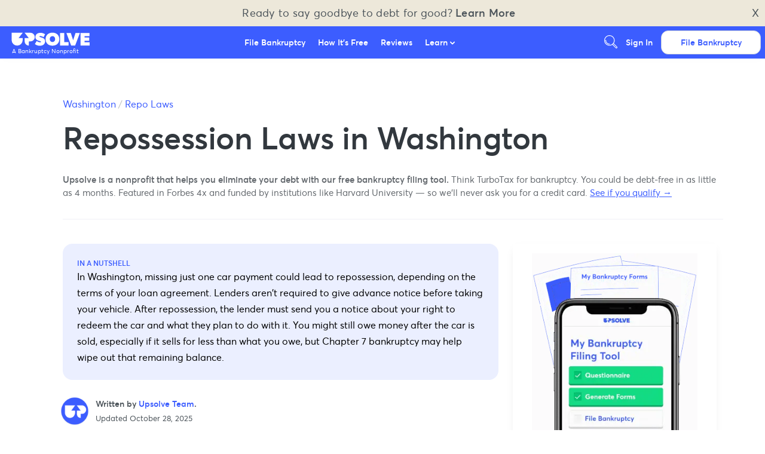

--- FILE ---
content_type: text/html
request_url: https://upsolve.org/wa/repo-laws/
body_size: 84908
content:
<!DOCTYPE html><html lang="en"><head><script>(function(w,d,s,l,i){w[l]=w[l]||[];w[l].push({'gtm.start':
new Date().getTime(),event:'gtm.js'});var f=d.getElementsByTagName(s)[0],
j=d.createElement(s),dl=l!='dataLayer'?'&l='+l:'';j.async=true;j.src=
'https://www.googletagmanager.com/gtm.js?id='+i+dl;f.parentNode.insertBefore(j,f);
})(window,document,'script','dataLayer','GTM-MZNKNVG');</script><script>(function(w,d,k){w.webtune_id=k;
     const script=d.createElement("script");
     script.src="https://prod-cdn.webtune.ai/prod/script.js";
     d.head.appendChild(script);})(window,document,"bab67d0162be6dc8a784221ae59068c0")</script><meta charSet="utf-8"/><meta name="viewport" content="width=device-width, initial-scale=1, minimum-scale=1, shrink-to-fit=no"/><meta name="google-site-verification" content="xY-4d8NFXTTEkUxSJFnwG1buLjvvkRvxJ3PQC2Ohlcc"/><link rel="shortcut icon" type="image/png" href="https://upsolve.org/images/favicon.png"/><meta name="generator" content="Gatsby 2.32.0"/><style data-styled="" data-styled-version="5.2.3">.cSuCpC{box-sizing:border-box;background:#3C5DFF;border:1px solid #3C5DFF;border-bottom:3px solid #2C2EE0;color:#FFFFFF;border-radius:4px;-webkit-text-decoration:none;text-decoration:none;-webkit-box-pack:center;-webkit-justify-content:center;-ms-flex-pack:center;justify-content:center;text-align:center;-webkit-transition:0.1s color;transition:0.1s color;cursor:pointer;display:-webkit-box;display:-webkit-flex;display:-ms-flexbox;display:flex;-webkit-align-items:center;-webkit-box-align:center;-ms-flex-align:center;align-items:center;-webkit-box-pack:center;-webkit-justify-content:center;-ms-flex-pack:center;justify-content:center;min-width:100%;font-weight:500;padding:0.6em 1.2em;font-size:1em;-webkit-transition:background 250ms,border 250ms,color 250ms,path 250ms,fill 250ms,opacity 250ms;transition:background 250ms,border 250ms,color 250ms,path 250ms,fill 250ms,opacity 250ms;}/*!sc*/
.cSuCpC path{fill:#FFFFFF;}/*!sc*/
.cSuCpC svg{position:relative;top:2px;right:3px;max-height:18px;}/*!sc*/
.cSuCpC svg{height:1em;width:1em;}/*!sc*/
.cSuCpC:hover{background:#2C2EE0;}/*!sc*/
.cSuCpC:disabled{background:#2C2EE0;color:rgba(255,255,255,0.75);}/*!sc*/
data-styled.g2[id="sc-bdvvaa"]{content:"cSuCpC,"}/*!sc*/
.eiiPhW{box-sizing:border-box;background:#3C5DFF;border:1px solid #3C5DFF;border-bottom:3px solid #2C2EE0;color:#FFFFFF;border-radius:4px;-webkit-text-decoration:none;text-decoration:none;-webkit-box-pack:center;-webkit-justify-content:center;-ms-flex-pack:center;justify-content:center;text-align:center;-webkit-transition:0.1s color;transition:0.1s color;cursor:pointer;display:-webkit-box;display:-webkit-flex;display:-ms-flexbox;display:flex;-webkit-align-items:center;-webkit-box-align:center;-ms-flex-align:center;align-items:center;-webkit-box-pack:center;-webkit-justify-content:center;-ms-flex-pack:center;justify-content:center;font-weight:500;padding:0.6em 1.2em;font-size:1em;-webkit-transition:background 250ms,border 250ms,color 250ms,path 250ms,fill 250ms,opacity 250ms;transition:background 250ms,border 250ms,color 250ms,path 250ms,fill 250ms,opacity 250ms;background:transparent;border:1px solid #3C5DFF;color:#3C5DFF;}/*!sc*/
.eiiPhW path{fill:#FFFFFF;}/*!sc*/
.eiiPhW svg{position:relative;top:2px;right:3px;max-height:18px;}/*!sc*/
.eiiPhW svg{height:1em;width:1em;}/*!sc*/
.eiiPhW path{fill:#3C5DFF;}/*!sc*/
.hRMwAi{box-sizing:border-box;background:#3C5DFF;border:1px solid #3C5DFF;border-bottom:3px solid #2C2EE0;color:#FFFFFF;border-radius:4px;-webkit-text-decoration:none;text-decoration:none;-webkit-box-pack:center;-webkit-justify-content:center;-ms-flex-pack:center;justify-content:center;text-align:center;-webkit-transition:0.1s color;transition:0.1s color;cursor:pointer;display:-webkit-box;display:-webkit-flex;display:-ms-flexbox;display:flex;-webkit-align-items:center;-webkit-box-align:center;-ms-flex-align:center;align-items:center;-webkit-box-pack:center;-webkit-justify-content:center;-ms-flex-pack:center;justify-content:center;font-weight:500;padding:0.8em 1.4em;font-size:1.4em;-webkit-transition:background 250ms,border 250ms,color 250ms,path 250ms,fill 250ms,opacity 250ms;transition:background 250ms,border 250ms,color 250ms,path 250ms,fill 250ms,opacity 250ms;}/*!sc*/
.hRMwAi path{fill:#FFFFFF;}/*!sc*/
.hRMwAi svg{position:relative;top:2px;right:3px;max-height:18px;}/*!sc*/
.hRMwAi svg{height:1.2em;width:1.2em;margin-left:0.5em;}/*!sc*/
.hRMwAi:hover{background:#2C2EE0;}/*!sc*/
.hRMwAi:disabled{background:#2C2EE0;color:rgba(255,255,255,0.75);}/*!sc*/
.gXFZvo{box-sizing:border-box;background:#3C5DFF;border:1px solid #3C5DFF;border-bottom:3px solid #2C2EE0;color:#FFFFFF;border-radius:4px;-webkit-text-decoration:none;text-decoration:none;-webkit-box-pack:center;-webkit-justify-content:center;-ms-flex-pack:center;justify-content:center;text-align:center;-webkit-transition:0.1s color;transition:0.1s color;cursor:pointer;display:-webkit-box;display:-webkit-flex;display:-ms-flexbox;display:flex;-webkit-align-items:center;-webkit-box-align:center;-ms-flex-align:center;align-items:center;-webkit-box-pack:center;-webkit-justify-content:center;-ms-flex-pack:center;justify-content:center;font-weight:500;padding:0.6em 1.2em;font-size:1em;-webkit-transition:background 250ms,border 250ms,color 250ms,path 250ms,fill 250ms,opacity 250ms;transition:background 250ms,border 250ms,color 250ms,path 250ms,fill 250ms,opacity 250ms;}/*!sc*/
.gXFZvo path{fill:#FFFFFF;}/*!sc*/
.gXFZvo svg{position:relative;top:2px;right:3px;max-height:18px;}/*!sc*/
.gXFZvo svg{height:1em;width:1em;}/*!sc*/
.gXFZvo:hover{background:#2C2EE0;}/*!sc*/
.gXFZvo:disabled{background:#2C2EE0;color:rgba(255,255,255,0.75);}/*!sc*/
data-styled.g3[id="sc-gsDJrp"]{content:"eiiPhW,hRMwAi,gXFZvo,"}/*!sc*/
.enWSfS{margin:1.5em 0;border:1px solid #F4F4F5;}/*!sc*/
data-styled.g12[id="sc-jrQzUz"]{content:"enWSfS,"}/*!sc*/
.iLhToC{-webkit-text-decoration:none;text-decoration:none;color:#4D555B;}/*!sc*/
.iLhToC,.iLhToC:visited,.iLhToC:active{color:#3C5DFF;}/*!sc*/
.iLhToC:hover{color:#191A9B;-webkit-text-decoration:none;text-decoration:none;cursor:pointer;}/*!sc*/
data-styled.g16[id="sc-egiSv"]{content:"iLhToC,"}/*!sc*/
.jvlktw{color:#232624;font-size:2em;line-height:45px;font-weight:400;color:#4D555B;}/*!sc*/
@media screen and (max-width:45em){.jvlktw{font-size:27px;line-height:140%;}}/*!sc*/
data-styled.g20[id="sc-fotPbf"]{content:"jvlktw,"}/*!sc*/
.kfQVGu{color:#232624;font-size:1.5em;line-height:36px;font-weight:400;color:#3C5DFF;}/*!sc*/
@media screen and (max-width:45em){.kfQVGu{font-size:23px;line-height:140%;}}/*!sc*/
.dMWbys{color:#232624;font-size:1.5em;line-height:36px;font-weight:400;color:#4D555B;}/*!sc*/
@media screen and (max-width:45em){.dMWbys{font-size:23px;line-height:140%;}}/*!sc*/
data-styled.g21[id="sc-fFehDp"]{content:"kfQVGu,dMWbys,"}/*!sc*/
.dDAeAw{color:#232624;font-size:1.25em;line-height:1.5em;font-weight:400;color:#4D555B;}/*!sc*/
@media screen and (max-width:45em){.dDAeAw{font-size:18px;line-height:140%;}}/*!sc*/
data-styled.g22[id="sc-bkkfTU"]{content:"dDAeAw,"}/*!sc*/
.gPilMD{font-size:16px;line-height:24px;font-weight:300;white-space:pre-wrap;color:#4D555B;}/*!sc*/
data-styled.g24[id="sc-dJjZJu"]{content:"gPilMD,"}/*!sc*/
.etA-dnl{font-size:13px;line-height:100%;padding:0 0.25em 0 0;color:#4D555B;}/*!sc*/
data-styled.g25[id="sc-hGPAah"]{content:"etA-dnl,"}/*!sc*/
.fkOQnw{max-width:960px;width:100%;margin:0 auto;}/*!sc*/
.fkOQnw div.side-by-side__header{width:100%;padding:1.5em 1em 1em;text-align:center;}/*!sc*/
.fkOQnw div.side-by-side__header p{color:#3C5DFF;margin:0.25em 0;}/*!sc*/
.fkOQnw div.side-by-side__options{display:-webkit-box;display:-webkit-flex;display:-ms-flexbox;display:flex;padding:0.5em 1.5em 1.5em;}/*!sc*/
@media (max-width:720px){.fkOQnw div.side-by-side__options{-webkit-flex-direction:column;-ms-flex-direction:column;flex-direction:column;}}/*!sc*/
.fkOQnw div.side-by-side__option{width:50%;height:100%;text-align:center;display:-webkit-box;display:-webkit-flex;display:-ms-flexbox;display:flex;-webkit-flex-direction:column;-ms-flex-direction:column;flex-direction:column;-webkit-align-items:center;-webkit-box-align:center;-ms-flex-align:center;align-items:center;-webkit-box-pack:center;-webkit-justify-content:center;-ms-flex-pack:center;justify-content:center;background:#FFFFFF;border-radius:1em;margin:2em;overflow:hidden;box-shadow:0 4px 16px rgba(0,0,25,0.1);}/*!sc*/
.fkOQnw div.side-by-side__option h3,.fkOQnw div.side-by-side__option h5{color:#3C5DFF;}/*!sc*/
.fkOQnw div.side-by-side__option p{padding:0 1em 0.25em;}/*!sc*/
.fkOQnw div.side-by-side__option p a{-webkit-text-decoration:underline;text-decoration:underline;}/*!sc*/
.fkOQnw div.side-by-side__option button{margin:0.5em;}/*!sc*/
.fkOQnw div.side-by-side__option .option__body{padding:1.5em;}/*!sc*/
.fkOQnw div.side-by-side__option .option__body a,.fkOQnw div.side-by-side__option .option__body button{margin:0 0 0.5em;}/*!sc*/
.fkOQnw div.side-by-side__option .option__body span{-webkit-text-decoration:none;text-decoration:none;-webkit-text-decoration:underline;text-decoration:underline;}/*!sc*/
.fkOQnw div.side-by-side__option .option__body span,.fkOQnw div.side-by-side__option .option__body span:visited,.fkOQnw div.side-by-side__option .option__body span:active{color:#3C5DFF;}/*!sc*/
.fkOQnw div.side-by-side__option .option__body span:hover{color:#191A9B;-webkit-text-decoration:none;text-decoration:none;cursor:pointer;}/*!sc*/
.fkOQnw div.side-by-side__option .option__body span:hover{cursor:pointer;}/*!sc*/
.fkOQnw div.side-by-side__option .option__body button{width:100%;}/*!sc*/
.fkOQnw div.side-by-side__option .option__blob{height:200px;display:-webkit-box;display:-webkit-flex;display:-ms-flexbox;display:flex;-webkit-flex-direction:row;-ms-flex-direction:row;flex-direction:row;-webkit-align-items:center;-webkit-box-align:center;-ms-flex-align:center;align-items:center;-webkit-box-pack:center;-webkit-justify-content:center;-ms-flex-pack:center;justify-content:center;}/*!sc*/
.fkOQnw div.side-by-side__option .option__blob .gatsby-image-wrapper{width:100%;}/*!sc*/
.fkOQnw div.side-by-side__option .option__blob svg{height:200px;max-height:200px;width:auto;fill:#3C5DFF;}/*!sc*/
.fkOQnw div.side-by-side__option .option__blob.attorney svg{fill:#3C5DFF;}/*!sc*/
.fkOQnw div.side-by-side__option .option__count{background:#F7F7FA;color:#52585E;width:100%;padding:1em 0;font-size:0.8em;font-weight:500;}/*!sc*/
@media (max-width:720px){.fkOQnw div.side-by-side__option{width:100%;margin:0;}.fkOQnw div.side-by-side__option button{width:100%;}}/*!sc*/
.fkOQnw div.side-by-side__divider{width:1px;background:#E4E4E6;display:-webkit-box;display:-webkit-flex;display:-ms-flexbox;display:flex;-webkit-flex-direction:column;-ms-flex-direction:column;flex-direction:column;-webkit-box-pack:space-around;-webkit-justify-content:space-around;-ms-flex-pack:space-around;justify-content:space-around;-webkit-align-items:center;-webkit-box-align:center;-ms-flex-align:center;align-items:center;}/*!sc*/
.fkOQnw div.side-by-side__divider span{display:-webkit-box;display:-webkit-flex;display:-ms-flexbox;display:flex;-webkit-box-pack:center;-webkit-justify-content:center;-ms-flex-pack:center;justify-content:center;-webkit-align-items:center;-webkit-box-align:center;-ms-flex-align:center;align-items:center;width:48px;height:48px;border-radius:24px;background:#656A6F;color:#FFFFFF;}/*!sc*/
@media (max-width:720px){.fkOQnw div.side-by-side__divider{-webkit-box-pack:center;-webkit-justify-content:center;-ms-flex-pack:center;justify-content:center;height:1px;width:100%;margin-top:1.5em;margin-bottom:1.5em;}}/*!sc*/
.fkOQnw .landscape{padding:0 1em 1em;text-align:center;}/*!sc*/
.fkOQnw .landscape svg{height:240px;opacity:0.25;}/*!sc*/
@media (max-width:720px){.fkOQnw .landscape svg{max-width:100%;height:100px;}}/*!sc*/
data-styled.g114[id="CTASideBySideOfferings__CTASideBySide-sc-1h0xz6y-0"]{content:"fkOQnw,"}/*!sc*/
.iIKpzJ{position:relative;width:100%;max-width:960px;margin-left:auto;margin-right:auto;padding:2em 1em;}/*!sc*/
.iIKpzJ a{-webkit-text-decoration:none;text-decoration:none;}/*!sc*/
.iIKpzJ a,.iIKpzJ a:visited,.iIKpzJ a:active{color:#3C5DFF;}/*!sc*/
.iIKpzJ a:hover{color:#191A9B;-webkit-text-decoration:none;text-decoration:none;cursor:pointer;}/*!sc*/
data-styled.g118[id="Pagediv__Page-fxk8ex-0"]{content:"iIKpzJ,"}/*!sc*/
.hyVEBJ{background:#FBFBFC;text-align:center;}/*!sc*/
.hyVEBJ div.images{width:100%;display:-webkit-box;display:-webkit-flex;display:-ms-flexbox;display:flex;-webkit-box-pack:justify;-webkit-justify-content:space-between;-ms-flex-pack:justify;justify-content:space-between;-webkit-align-items:center;-webkit-box-align:center;-ms-flex-align:center;align-items:center;}/*!sc*/
.hyVEBJ div.images > div.team{border-radius:210px;height:210px;width:210px;min-width:210px;max-width:210px;border:6px solid #3C5DFF;}/*!sc*/
.hyVEBJ div.images > div:not(.team){width:140px;height:100%;max-width:140px;max-height:60px;}/*!sc*/
@media (max-width:45em){.hyVEBJ div.images > div:not(.team){margin:0.75em;}}/*!sc*/
@media (max-width:45em){.hyVEBJ div.images{-webkit-flex-direction:column;-ms-flex-direction:column;flex-direction:column;}}/*!sc*/
data-styled.g119[id="AboutPanel__AboutContainer-oc882-0"]{content:"hyVEBJ,"}/*!sc*/
.YRqox{background:#EBEFFF;color:black;display:-webkit-box;display:-webkit-flex;display:-ms-flexbox;display:flex;-webkit-flex-direction:column;-ms-flex-direction:column;flex-direction:column;padding:64px;gap:48px;}/*!sc*/
@media (max-width:1020px){.YRqox{padding:30px;gap:32px;padding-bottom:86px;}}/*!sc*/
.YRqox .footer__directory{display:-webkit-box;display:-webkit-flex;display:-ms-flexbox;display:flex;-webkit-flex:1;-ms-flex:1;flex:1;gap:60px;}/*!sc*/
@media (max-width:1020px){.YRqox .footer__directory{-webkit-flex-direction:column;-ms-flex-direction:column;flex-direction:column;gap:40px;}}/*!sc*/
.YRqox .footer__directory .footer__directory__column{display:-webkit-box;display:-webkit-flex;display:-ms-flexbox;display:flex;-webkit-flex-direction:column;-ms-flex-direction:column;flex-direction:column;gap:40px;-webkit-flex:1;-ms-flex:1;flex:1;}/*!sc*/
.YRqox .footer__directory .footer__directory__column .footer__directory__column__section{display:-webkit-box;display:-webkit-flex;display:-ms-flexbox;display:flex;-webkit-flex-direction:column;-ms-flex-direction:column;flex-direction:column;gap:10px;color:black;}/*!sc*/
.YRqox .footer__directory .footer__directory__column .footer__directory__column__section .footer__directory__column__title{color:black;font-weight:400;font-size:16px;border-bottom:1px solid #8E8E9B;width:100%;max-width:330px;}/*!sc*/
.YRqox .footer__directory .footer__directory__column .footer__directory__column__section .footer__directory__column__section__links{display:-webkit-box;display:-webkit-flex;display:-ms-flexbox;display:flex;-webkit-flex-direction:column;-ms-flex-direction:column;flex-direction:column;gap:12px;}/*!sc*/
@media (max-width:1020px){.YRqox .footer__directory .footer__directory__column .footer__directory__column__section .footer__directory__column__section__links{gap:4px;}}/*!sc*/
.YRqox .footer__directory .footer__directory__column .footer__directory__column__section .footer__directory__column__section__link{color:black;font-weight:200;font-size:16px;display:-webkit-box;display:-webkit-flex;display:-ms-flexbox;display:flex;-webkit-align-items:center;-webkit-box-align:center;-ms-flex-align:center;align-items:center;gap:8px;}/*!sc*/
.YRqox .footer__directory .footer__directory__column .footer__directory__column__section .footer__directory__column__section__link a:visited,.YRqox .footer__directory .footer__directory__column .footer__directory__column__section .footer__directory__column__section__link a:active,.YRqox .footer__directory .footer__directory__column .footer__directory__column__section .footer__directory__column__section__link a:hover{color:black;}/*!sc*/
.YRqox .footer__directory .footer__directory__column .footer__directory__column__section .footer__directory__column__section__link:hover{-webkit-text-decoration:underline;text-decoration:underline;}/*!sc*/
.YRqox .footer__directory .footer__directory__column .footer__directory__column__section .footer__directory__column__section__link .social-icon{width:18px;height:18px;margin-right:6px;display:-webkit-inline-box;display:-webkit-inline-flex;display:-ms-inline-flexbox;display:inline-flex;-webkit-align-items:center;-webkit-box-align:center;-ms-flex-align:center;align-items:center;-webkit-box-pack:center;-webkit-justify-content:center;-ms-flex-pack:center;justify-content:center;}/*!sc*/
.YRqox .footer__directory .footer__directory__column .footer__directory__column__section .inactive{color:#8E8E9B;cursor:none !important;pointer-events:none;}/*!sc*/
.YRqox .footer__directory .footer__directory__column .footer__directory__column__section .inactive a:visited,.YRqox .footer__directory .footer__directory__column .footer__directory__column__section .inactive a:active,.YRqox .footer__directory .footer__directory__column .footer__directory__column__section .inactive a:hover{color:#BFCAFF !important;}/*!sc*/
.YRqox .footer__directory .footer__directory__column .footer__directory__column__section .inactive:hover{-webkit-text-decoration:none !important;text-decoration:none !important;}/*!sc*/
.YRqox .footer__divider{height:1px;width:100%;background:#8E8E9B;margin:0;}/*!sc*/
.YRqox .footer__funders{display:-webkit-box;display:-webkit-flex;display:-ms-flexbox;display:flex;-webkit-flex-direction:column;-ms-flex-direction:column;flex-direction:column;gap:20px;}/*!sc*/
.YRqox .footer__funders .footer__funders__label{color:black;font-weight:400;font-size:16px;text-align:center;}/*!sc*/
.YRqox .footer__funders .footer__funders__logos{display:-webkit-box;display:-webkit-flex;display:-ms-flexbox;display:flex;-webkit-align-items:center;-webkit-box-align:center;-ms-flex-align:center;align-items:center;-webkit-box-pack:center;-webkit-justify-content:center;-ms-flex-pack:center;justify-content:center;gap:32px;-webkit-flex-wrap:wrap;-ms-flex-wrap:wrap;flex-wrap:wrap;}/*!sc*/
.YRqox .footer__funders .footer__funders__logos .funder-logo{max-height:50px;max-width:180px;height:auto;width:auto;object-fit:contain;-webkit-flex-shrink:0;-ms-flex-negative:0;flex-shrink:0;-webkit-filter:brightness(0.95);filter:brightness(0.95);}/*!sc*/
.YRqox .footer__funders .footer__funders__logos .funder-text{color:black;font-weight:200;font-size:16px;}/*!sc*/
.YRqox .footer__bottom{display:-webkit-box;display:-webkit-flex;display:-ms-flexbox;display:flex;-webkit-box-pack:justify;-webkit-justify-content:space-between;-ms-flex-pack:justify;justify-content:space-between;-webkit-align-items:center;-webkit-box-align:center;-ms-flex-align:center;align-items:center;gap:24px;-webkit-flex-wrap:wrap;-ms-flex-wrap:wrap;flex-wrap:wrap;}/*!sc*/
@media (max-width:1020px){.YRqox .footer__bottom{-webkit-flex-direction:column;-ms-flex-direction:column;flex-direction:column;-webkit-align-items:flex-start;-webkit-box-align:flex-start;-ms-flex-align:flex-start;align-items:flex-start;gap:16px;}}/*!sc*/
.YRqox .footer__bottom__left{-webkit-flex:1;-ms-flex:1;flex:1;max-width:calc(100% - 120px);}/*!sc*/
@media (max-width:1020px){.YRqox .footer__bottom__left{max-width:100%;}}/*!sc*/
.YRqox .footer__disclaimer{color:black;font-weight:200;font-size:16px;line-height:1.5;}/*!sc*/
.YRqox .footer__disclaimer a,.YRqox .footer__disclaimer a:visited,.YRqox .footer__disclaimer a:active,.YRqox .footer__disclaimer a:hover{color:black;-webkit-text-decoration:underline;text-decoration:underline;}/*!sc*/
.YRqox .footer__social{display:-webkit-box;display:-webkit-flex;display:-ms-flexbox;display:flex;gap:16px;-webkit-align-items:center;-webkit-box-align:center;-ms-flex-align:center;align-items:center;-webkit-flex-shrink:0;-ms-flex-negative:0;flex-shrink:0;}/*!sc*/
.YRqox .footer__social .footer__social__icon{display:-webkit-box;display:-webkit-flex;display:-ms-flexbox;display:flex;-webkit-align-items:center;-webkit-box-align:center;-ms-flex-align:center;align-items:center;-webkit-box-pack:center;-webkit-justify-content:center;-ms-flex-pack:center;justify-content:center;width:24px;height:24px;color:black;opacity:0.8;-webkit-transition:opacity 0.2s;transition:opacity 0.2s;}/*!sc*/
.YRqox .footer__social .footer__social__icon:hover{opacity:1;}/*!sc*/
.YRqox .footer__social .footer__social__icon svg{width:100%;height:100%;}/*!sc*/
data-styled.g120[id="Footer__FooterContainer-sc-1o21vsl-0"]{content:"YRqox,"}/*!sc*/
.PmtVi{-webkit-flex:1;-ms-flex:1;flex:1;}/*!sc*/
data-styled.g121[id="HelloBar__HelloBarText-sc-1hp5678-0"]{content:"PmtVi,"}/*!sc*/
.hQRhqB{display:-webkit-box;display:-webkit-flex;display:-ms-flexbox;display:flex;-webkit-align-items:center;-webkit-box-align:center;-ms-flex-align:center;align-items:center;font-size:18px;}/*!sc*/
data-styled.g122[id="HelloBar__CloseButton-sc-1hp5678-1"]{content:"hQRhqB,"}/*!sc*/
.MsUwM{text-align:center;-webkit-box-pack:justify;-webkit-justify-content:space-between;-ms-flex-pack:justify;justify-content:space-between;display:-webkit-box;display:-webkit-flex;display:-ms-flexbox;display:flex;background:#ede8da;font-size:18px;-webkit-letter-spacing:0.25px;-moz-letter-spacing:0.25px;-ms-letter-spacing:0.25px;letter-spacing:0.25px;padding:10px;cursor:pointer;}/*!sc*/
.MsUwM:hover{background:#EBEFFF;}/*!sc*/
data-styled.g123[id="HelloBar__HelloBarWrapper-sc-1hp5678-2"]{content:"MsUwM,"}/*!sc*/
.jvetix{display:-webkit-box;display:-webkit-flex;display:-ms-flexbox;display:flex;-webkit-flex-direction:column;-ms-flex-direction:column;flex-direction:column;width:100%;z-index:999;position:-webkit-sticky;position:sticky;top:0px;-webkit-transition:background 250ms,box-shadow 250ms;transition:background 250ms,box-shadow 250ms;}/*!sc*/
.jvetix .nav{background:#3C5DFF;box-shadow:0 5px 15px -5px rgba(0,0,0,0.025);display:-webkit-box;display:-webkit-flex;display:-ms-flexbox;display:flex;-webkit-box-pack:justify;-webkit-justify-content:space-between;-ms-flex-pack:justify;justify-content:space-between;}/*!sc*/
.jvetix a{color:#FFFFFF;font-size:14px;}/*!sc*/
.jvetix a:hover{color:#7C93FF;}/*!sc*/
.jvetix a:hover path{fill:#7C93FF;}/*!sc*/
.jvetix a button{font-weight:700;}/*!sc*/
.jvetix .nav__lead,.jvetix .nav__links,.jvetix .nav__ctas{-webkit-box-flex:1;-webkit-flex-grow:1;-ms-flex-positive:1;flex-grow:1;height:54px;}/*!sc*/
.jvetix .nav__lead{max-width:150px;display:-webkit-inline-box;display:-webkit-inline-flex;display:-ms-inline-flexbox;display:inline-flex;-webkit-align-items:center;-webkit-box-align:center;-ms-flex-align:center;align-items:center;margin-left:1em;display:-webkit-box;display:-webkit-flex;display:-ms-flexbox;display:flex;-webkit-flex-direction:column;-ms-flex-direction:column;flex-direction:column;-webkit-box-pack:center;-webkit-justify-content:center;-ms-flex-pack:center;justify-content:center;-webkit-align-items:flex-start;-webkit-box-align:flex-start;-ms-flex-align:flex-start;align-items:flex-start;}/*!sc*/
.jvetix .nav__lead small{font-size:10px;color:white;padding-left:4px;}/*!sc*/
.jvetix .nav__lead svg{display:block;height:32px;width:140px;margin-top:-2px;}/*!sc*/
@media (max-width:720px){.jvetix .nav__lead svg{height:28px;width:120px;margin-top:0;}}/*!sc*/
.jvetix .nav__lead span > a{display:-webkit-box;display:-webkit-flex;display:-ms-flexbox;display:flex;font-size:0;}/*!sc*/
@media (max-width:720px){.jvetix .nav__lead{margin-left:0.9em;}}/*!sc*/
.jvetix .nav__links{display:-webkit-box;display:-webkit-flex;display:-ms-flexbox;display:flex;}/*!sc*/
.jvetix .nav__links .caret > svg{height:8px;width:8px;}/*!sc*/
.jvetix .nav__links .caret > svg path{fill:#FFFFFF;}/*!sc*/
@media (min-width:1020px){.jvetix .nav__links{-webkit-box-flex:1;-webkit-flex-grow:1;-ms-flex-positive:1;flex-grow:1;-webkit-box-pack:center;-webkit-justify-content:center;-ms-flex-pack:center;justify-content:center;}.jvetix .nav__links > div{display:-webkit-box;display:-webkit-flex;display:-ms-flexbox;display:flex;-webkit-align-items:center;-webkit-box-align:center;-ms-flex-align:center;align-items:center;}.jvetix .nav__links > div > a{padding:0.75em;font-weight:500;}}/*!sc*/
@media (max-width:1020px){.jvetix .nav__links{position:fixed;overflow-y:scroll;width:100vw;height:90vh;z-index:998;-webkit-transform:translateY(100vh);-ms-transform:translateY(100vh);transform:translateY(100vh);padding:0 0 3em;}.jvetix .nav__links.show{-webkit-transform:translateY(10vh);-ms-transform:translateY(10vh);transform:translateY(10vh);}.jvetix .nav__links > div{padding:1em;}.jvetix .nav__links > div:first-of-type{margin-top:1em;}.jvetix .nav__links > div:last-of-type{margin-bottom:2.5em;}.jvetix .nav__links > div > a{font-size:18px;color:#FFFFFF;}}/*!sc*/
.jvetix .nav__cta__mobile{display:none;-webkit-align-items:center;-webkit-box-align:center;-ms-flex-align:center;align-items:center;-webkit-box-pack:center;-webkit-justify-content:center;-ms-flex-pack:center;justify-content:center;margin-right:0.5em;}/*!sc*/
@media (max-width:1020px){.jvetix .nav__cta__mobile{display:-webkit-box;display:-webkit-flex;display:-ms-flexbox;display:flex;}}/*!sc*/
.jvetix .nav__cta__mobile svg{width:50px;height:auto;}/*!sc*/
.jvetix .nav__cta__mobile svg path{fill:white;}/*!sc*/
.jvetix .nav__ctas{display:-webkit-box;display:-webkit-flex;display:-ms-flexbox;display:flex;-webkit-box-flex:0;-webkit-flex-grow:0;-ms-flex-positive:0;flex-grow:0;gap:8px;-webkit-align-items:center;-webkit-box-align:center;-ms-flex-align:center;align-items:center;-webkit-box-pack:end;-webkit-justify-content:flex-end;-ms-flex-pack:end;justify-content:flex-end;}/*!sc*/
@media (max-width:1020px){.jvetix .nav__ctas{display:none;}}/*!sc*/
.jvetix .nav__ctas > *{margin-right:0.5em;}/*!sc*/
.jvetix .nav__ctas > a{padding-left:6px;padding-right:6px;color:#FFFFFF;font-weight:500;}/*!sc*/
.jvetix .nav__ctas > a:last-child{margin-right:1.25em;}/*!sc*/
.jvetix .nav__ctas > a:hover{cursor:pointer;color:#7C93FF;}/*!sc*/
.jvetix .nav__ctas__search{height:36px;width:36px;margin:4px 0;padding:7px;display:-webkit-box;display:-webkit-flex;display:-ms-flexbox;display:flex;-webkit-align-items:center;-webkit-box-align:center;-ms-flex-align:center;align-items:center;-webkit-box-pack:center;-webkit-justify-content:center;-ms-flex-pack:center;justify-content:center;fill:white;color:white;cursor:pointer;}/*!sc*/
.jvetix .nav__ctas__search:hover path{fill:#7C93FF;}/*!sc*/
.jvetix .nav__ctas__search svg{height:32px;min-height:32px;position:relative;top:-1px;}/*!sc*/
@media (max-width:1020px){.jvetix > a{display:none;}}/*!sc*/
.jvetix .nav__lead svg path,.jvetix .nav__links .caret svg > path,.jvetix .nav__ctas__search svg path,.jvetix .nav__links > div > a,.jvetix div.nav__ctas > a{-webkit-transition:fill 250ms,color 250ms,border-color 250ms;transition:fill 250ms,color 250ms,border-color 250ms;}/*!sc*/
data-styled.g126[id="Header__NavBar-sc-1li73t8-1"]{content:"jvetix,"}/*!sc*/
.huZwlQ{display:none;}/*!sc*/
@media (min-width:1020px){.huZwlQ{width:100vw;position:fixed;z-index:998;left:0;right:0;background:#3C5DFF;box-shadow:0 5px 15px -5px rgba(0,0,25,0.2);padding:0.75em 2em;}.huZwlQ.show,.huZwlQ.show ul{display:grid;list-style-type:none;margin:0;}.huZwlQ.show ul,.huZwlQ.show li{grid-gap:6px;grid-template-columns:repeat(auto-fit,minmax(240px,1fr));}.huZwlQ.show li{text-align:center;border-radius:4px;background:#FFFFFF;border:1px solid #F0F1F2;display:-webkit-box;display:-webkit-flex;display:-ms-flexbox;display:flex;}.huZwlQ.show li a{width:100%;text-align:center;}.huZwlQ a{font-size:13px;}.huZwlQ div{margin:1em 0;}.huZwlQ ul{padding:0 0.5em 0 1em;list-style-type:disc;-webkit-flex:1;-ms-flex:1;flex:1;}.huZwlQ li{margin-bottom:0.2em;color:#3C5DFF;}}/*!sc*/
@media (max-width:1020px){.huZwlQ div{margin:1em 0;}.huZwlQ ul{padding:0;margin:0;list-style-type:none;}.huZwlQ ul:first-of-type{margin-top:1em;}.huZwlQ ul:last-of-type{margin-bottom:1em;}.huZwlQ li{margin-bottom:0.65em;list-style-type:disc;color:#3C5DFF;margin-left:1.25em;}.huZwlQ li a{font-size:15px;}}/*!sc*/
data-styled.g127[id="Header__LearnCategoryMenu-sc-1li73t8-2"]{content:"huZwlQ,"}/*!sc*/
.bovAIu{display:none;position:fixed;z-index:999;bottom:0;left:0;right:0;-webkit-box-pack:center;-webkit-justify-content:center;-ms-flex-pack:center;justify-content:center;height:82px;background:white;box-shadow:0 0 32px 12px rgba(0,0,55,0.15);}/*!sc*/
@media (max-width:1020px){.bovAIu{display:-webkit-box;display:-webkit-flex;display:-ms-flexbox;display:flex;padding:0 1.5em;}}/*!sc*/
@media (max-width:360px){.bovAIu{padding:0 0.25em;}}/*!sc*/
.bovAIu .contents{height:82px;max-height:82px;display:-webkit-box;display:-webkit-flex;display:-ms-flexbox;display:flex;-webkit-box-pack:center;-webkit-justify-content:center;-ms-flex-pack:center;justify-content:center;-webkit-align-items:center;-webkit-box-align:center;-ms-flex-align:center;align-items:center;gap:32px;}/*!sc*/
.bovAIu .contents > a,.bovAIu .contents .mobile-nav-item,.bovAIu .contents div{display:-webkit-box;display:-webkit-flex;display:-ms-flexbox;display:flex;-webkit-flex-direction:column;-ms-flex-direction:column;flex-direction:column;-webkit-align-items:center;-webkit-box-align:center;-ms-flex-align:center;align-items:center;-webkit-box-pack:center;-webkit-justify-content:center;-ms-flex-pack:center;justify-content:center;text-align:center;font-size:12px;color:#4D555B;white-space:nowrap;gap:4px;}/*!sc*/
.bovAIu .contents svg{height:37px;width:auto;display:block;}/*!sc*/
.bovAIu .contents svg path{fill:#4D555B;}/*!sc*/
.bovAIu .contents .checklist{white-space:nowrap;}/*!sc*/
data-styled.g128[id="Header__MobileFooterNav-sc-1li73t8-3"]{content:"bovAIu,"}/*!sc*/
.kSPRpN{display:-webkit-box;display:-webkit-flex;display:-ms-flexbox;display:flex;width:166.667px;height:40px;padding:6.667px 10.667px;-webkit-box-pack:center;-webkit-justify-content:center;-ms-flex-pack:center;justify-content:center;-webkit-align-items:center;-webkit-box-align:center;-ms-flex-align:center;align-items:center;gap:5.333px;border-radius:12px;border:0.667px solid #d0d5dd;background:white;color:#3C5DFF;font-size:14px;font-style:normal;font-weight:600;line-height:14px;box-sizing:border-box;cursor:pointer;}/*!sc*/
.kSPRpN:hover{background:#7C93FF;}/*!sc*/
@media screen and (max-width:940px){.kSPRpN{width:180px;height:40px;padding:10px 16px;gap:8px;border-radius:31px;font-size:16px;line-height:20px;margin-right:0.9em;}}/*!sc*/
data-styled.g129[id="Header__StyledButton-sc-1li73t8-4"]{content:"kSPRpN,"}/*!sc*/
@font-face{font-display:swap;font-family:'Averta';src:url("https://static.upsolve.org/fonts/averta-light.woff2") format('woff2');font-weight:200;font-style:normal;}/*!sc*/
@font-face{font-display:swap;font-family:'Averta';src:url("https://static.upsolve.org/fonts/averta-regular.woff2") format('woff2');font-weight:300;font-style:normal;}/*!sc*/
@font-face{font-display:swap;font-family:'Averta';src:url("https://static.upsolve.org/fonts/averta-semibold.woff2") format('woff2');font-weight:400;font-style:normal;}/*!sc*/
@font-face{font-family:'Castoro';src:url("https://s3.amazonaws.com/static.upsolve.org/fonts/Castoro-Regular.ttf") format('ttf');font-weight:normal;font-style:normal;font-display:block;}/*!sc*/
html{-ms-text-size-adjust:100%;-webkit-text-size-adjust:100%;}/*!sc*/
body{margin:0;}/*!sc*/
article,aside,footer,header,nav,section{display:block;}/*!sc*/
h1{font-size:2em;margin:.67em 0;}/*!sc*/
figcaption,figure,main{display:block;}/*!sc*/
figure{margin:1em 40px;}/*!sc*/
hr{box-sizing:content-box;height:0;overflow:visible;}/*!sc*/
pre{font-family:monospace,monospace;font-size:1em;}/*!sc*/
a{background-color:transparent;-webkit-text-decoration-skip:objects;}/*!sc*/
abbr[title]{border-bottom:none;-webkit-text-decoration:underline;text-decoration:underline;-webkit-text-decoration:underline dotted;text-decoration:underline dotted;}/*!sc*/
b,strong{font-weight:inherit;}/*!sc*/
b,strong{font-weight:bolder;}/*!sc*/
code,kbd,samp{font-family:monospace,monospace;font-size:1em;}/*!sc*/
dfn{font-style:italic;}/*!sc*/
mark{background-color:#ff0;color:#000;}/*!sc*/
small{font-size:80%;}/*!sc*/
sub,sup{font-size:75%;line-height:0;position:relative;vertical-align:baseline;}/*!sc*/
sub{bottom:-.25em;}/*!sc*/
sup{top:-.5em;}/*!sc*/
audio,video{display:inline-block;}/*!sc*/
audio:not([controls]){display:none;height:0;}/*!sc*/
img{border-style:none;}/*!sc*/
svg:not(:root){overflow:hidden;}/*!sc*/
button,input,optgroup,select,textarea{font-family:sans-serif;font-size:100%;line-height:1.15;margin:0;}/*!sc*/
button,input{overflow:visible;}/*!sc*/
button,select{text-transform:none;}/*!sc*/
[type=reset],[type=submit],button,html [type=button]{-webkit-appearance:button;}/*!sc*/
[type=button]::-moz-focus-inner,[type=reset]::-moz-focus-inner,[type=submit]::-moz-focus-inner,button::-moz-focus-inner{border-style:none;padding:0;}/*!sc*/
[type=button]:-moz-focusring,[type=reset]:-moz-focusring,[type=submit]:-moz-focusring,button:-moz-focusring{outline:1px dotted ButtonText;}/*!sc*/
fieldset{padding:.35em .75em .625em;}/*!sc*/
legend{box-sizing:border-box;color:inherit;display:table;max-width:100%;padding:0;white-space:normal;}/*!sc*/
progress{display:inline-block;vertical-align:baseline;}/*!sc*/
textarea{overflow:auto;}/*!sc*/
[type=checkbox],[type=radio]{box-sizing:border-box;padding:0;}/*!sc*/
[type=number]::-webkit-inner-spin-button,[type=number]::-webkit-outer-spin-button{height:auto;}/*!sc*/
[type=search]{-webkit-appearance:textfield;outline-offset:-2px;}/*!sc*/
[type=search]::-webkit-search-cancel-button,[type=search]::-webkit-search-decoration{-webkit-appearance:none;}/*!sc*/
::-webkit-file-upload-button{-webkit-appearance:button;font:inherit;}/*!sc*/
details,menu{display:block;}/*!sc*/
summary{display:list-item;}/*!sc*/
canvas{display:inline-block;}/*!sc*/
template{display:none;}/*!sc*/
[hidden]{display:none;}/*!sc*/
*{box-sizing:border-box;}/*!sc*/
html{color:#4D555B;background-color:#FFFFFF;line-height:150%;font-size:1em;font-family:'Averta',sans-serif;font-weight:300;}/*!sc*/
body{margin:0;}/*!sc*/
.noscroll{overflow:hidden;}/*!sc*/
a,button{font-family:'Averta',sans-serif;}/*!sc*/
h1,h2,h3,h4,h5,h6{margin:0;}/*!sc*/
ul{list-style-type:none;}/*!sc*/
ul,ol{padding:0;}/*!sc*/
a{-webkit-text-decoration:none;text-decoration:none;}/*!sc*/
@media(max-width:45em){.hide-sm{display:none;}}/*!sc*/
@media(max-width:25em){.hide-xs{display:none;}}/*!sc*/
.show-sm{display:none;}/*!sc*/
@media(max-width:45em){.show-sm{display:initial;}}/*!sc*/
h1,h2,h3,h4,h5,h6{-webkit-scroll-margin-top:calc(var(--nav-header-height) + 8px);-moz-scroll-margin-top:calc(var(--nav-header-height) + 8px);-ms-scroll-margin-top:calc(var(--nav-header-height) + 8px);scroll-margin-top:calc(var(--nav-header-height) + 8px);}/*!sc*/
html[data-hello-bar-closed="true"] .hellobar-container{display:none;}/*!sc*/
data-styled.g131[id="sc-global-exJpov1"]{content:"sc-global-exJpov1,"}/*!sc*/
.dJkmOT{color:#232624;font-size:2em;line-height:45px;font-weight:400;}/*!sc*/
@media screen and (max-width:45em){.dJkmOT{font-size:27px;line-height:29px;}}/*!sc*/
data-styled.g135[id="Displayh__H3-sc-790c37-3"]{content:"dJkmOT,"}/*!sc*/
.ijVNLz{color:#232624;font-size:1.5em;line-height:36px;font-weight:400;}/*!sc*/
@media screen and (max-width:45em){.ijVNLz{font-size:23px;line-height:23px;}}/*!sc*/
data-styled.g136[id="Displayh__H4-sc-790c37-4"]{content:"ijVNLz,"}/*!sc*/
.cDaFGg{display:-webkit-box;display:-webkit-flex;display:-ms-flexbox;display:flex;-webkit-align-items:center;-webkit-box-align:center;-ms-flex-align:center;align-items:center;background:#FFFFFF;padding:0.1em 0.5em;margin:-0.1em -0.5em;}/*!sc*/
.cDaFGg > div{margin:1.25em 0;}/*!sc*/
.cDaFGg .author-image,.cDaFGg img{height:48px;width:48px;min-height:48px;min-width:48px;border-radius:36px;}/*!sc*/
.cDaFGg > p{margin:1em 0.75em;font-size:14px;}/*!sc*/
.cDaFGg small{color:#4D555B;}/*!sc*/
.cDaFGg__images{display:-webkit-box;display:-webkit-flex;display:-ms-flexbox;display:flex;padding-right:4px;}/*!sc*/
.cDaFGg__images > *{margin:0 -4px;}/*!sc*/
data-styled.g144[id="AuthorsBlock__AuthorBlockWrapper-bbpxi3-0"]{content:"cDaFGg,"}/*!sc*/
.fTfZpM{width:450px;min-width:450px;height:180px;min-height:180px;background:#FFFFFF;border-radius:8px;border:3px solid #EBEFFF;margin:0 0.5em;padding:1em 1em 0.5em;display:-webkit-box;display:-webkit-flex;display:-ms-flexbox;display:flex;-webkit-flex-direction:column;-ms-flex-direction:column;flex-direction:column;-webkit-box-pack:justify;-webkit-justify-content:space-between;-ms-flex-pack:justify;justify-content:space-between;height:auto;min-height:auto;width:100%;min-width:100%;margin:0.75em 0;}/*!sc*/
.fTfZpM > div{padding:0 2px 6px 2px;}/*!sc*/
.fTfZpM > div:last-of-type{padding:0 2px;}/*!sc*/
.fTfZpM .review__reviewer{width:100%;font-size:13px;font-weight:500;color:#4D555B;display:-webkit-box;display:-webkit-flex;display:-ms-flexbox;display:flex;-webkit-align-items:center;-webkit-box-align:center;-ms-flex-align:center;align-items:center;}/*!sc*/
.fTfZpM .review__reviewer .reviewer-name{width:100%;}/*!sc*/
.fTfZpM .review__reviewer .reviewer-name.facebook{width:240px;}/*!sc*/
.fTfZpM .review__reviewer .reviewer-picture{height:32px;min-height:32px;width:32px;min-width:32px;margin-right:6px;border-radius:16px;overflow:hidden;background:#F0F1F2;}/*!sc*/
.fTfZpM .review__reviewer .reviewer-picture img{height:100%;width:auto;}/*!sc*/
.fTfZpM .review__reviewer .reviewer-picture.blur > div{min-height:100%;}/*!sc*/
.fTfZpM .review__reviewer .reviewer-picture.blur img{-webkit-filter:blur(3px);filter:blur(3px);}/*!sc*/
.fTfZpM .review__rating{width:100%;font-size:12px;color:#4D555B;display:-webkit-box;display:-webkit-flex;display:-ms-flexbox;display:flex;-webkit-align-items:center;-webkit-box-align:center;-ms-flex-align:center;align-items:center;-webkit-box-pack:end;-webkit-justify-content:flex-end;-ms-flex-pack:end;justify-content:flex-end;text-align:right;}/*!sc*/
.fTfZpM .review__rating .stars{color:#FF863B;margin-right:4px;}/*!sc*/
.fTfZpM .review__rating > img{height:16px;width:16px;margin-right:4px;}/*!sc*/
.fTfZpM .review__text{width:100%;line-height:125%;font-size:13px;color:#4D555B;overflow:hidden;cursor:pointer;}/*!sc*/
.fTfZpM .link-to-reviews{margin:0;padding:0;font-size:10px;color:#3C5DFF;text-align:right;-webkit-text-decoration:underline;text-decoration:underline;}/*!sc*/
.fTfZpM .link-to-reviews.facebook svg path,.fTfZpM .link-to-reviews.google svg path{fill:#D0D0D4;}/*!sc*/
.fTfZpM .link-to-reviews svg{height:11px;width:11px;position:relative;top:2px;}/*!sc*/
.fTfZpM .link-to-reviews:hover{-webkit-text-decoration:underline;text-decoration:underline;cursor:pointer;}/*!sc*/
data-styled.g204[id="ReviewTile__StyledReview-sc-1mrq2t1-0"]{content:"fTfZpM,"}/*!sc*/
.eKgyEh{margin:0 0 0.25em;}/*!sc*/
.eKgyEh ol{list-style-type:none;display:-webkit-box;display:-webkit-flex;display:-ms-flexbox;display:flex;-webkit-flex-wrap:wrap;-ms-flex-wrap:wrap;flex-wrap:wrap;margin:0;}/*!sc*/
.eKgyEh ol li{list-style-type:none;margin-right:4px;}/*!sc*/
.eKgyEh ol li a,.eKgyEh ol li a:hover{-webkit-text-decoration:none;text-decoration:none;}/*!sc*/
.eKgyEh ol li a,.eKgyEh ol li a:hover,.eKgyEh ol li a:visited,.eKgyEh ol li a:hover:visited,.eKgyEh ol li a:active,.eKgyEh ol li a:hover:active{color:#3C5DFF;}/*!sc*/
.eKgyEh ol li a:hover,.eKgyEh ol li a:hover:hover{color:#191A9B;-webkit-text-decoration:none;text-decoration:none;cursor:pointer;}/*!sc*/
.eKgyEh ol li:not(:first-child):before{content:"/";margin-right:4px;opacity:0.35;}/*!sc*/
@media (max-width:720px){.eKgyEh{margin:0 1.25em 0.25em;}}/*!sc*/
data-styled.g212[id="BreadcrumbNav__BreadCrumbWrap-sc-13bfcw2-0"]{content:"eKgyEh,"}/*!sc*/
.bvYhdx{box-shadow:0 5px 15px -5px rgba(0,0,0,0.1);padding:0 2em 2em;background:#FFFFFF;max-height:80vh;overflow:hidden;}/*!sc*/
.bvYhdx div.headline{color:#000000;font-size:28px;font-weight:500;line-height:130%;text-align:center;}/*!sc*/
@media (max-height:660px){.bvYhdx div.headline{font-size:22px;}}/*!sc*/
.bvYhdx div.action{display:-webkit-box;display:-webkit-flex;display:-ms-flexbox;display:flex;-webkit-flex-direction:column;-ms-flex-direction:column;flex-direction:column;-webkit-box-pack:center;-webkit-justify-content:center;-ms-flex-pack:center;justify-content:center;text-align:center;}/*!sc*/
.bvYhdx div.action a,.bvYhdx div.action a:hover{background:linear-gradient(270deg,#ff863b -65.78%,#f66161 45.1%);box-shadow:0 6px 24px rgba(0,0,0,0.1);border:none;border-bottom:4px solid #d13f3f;border-radius:6px;margin:0.5em 0 0;width:100%;font-weight:500;}/*!sc*/
.bvYhdx div.action p{-webkit-text-decoration:none;text-decoration:none;-webkit-text-decoration:underline;text-decoration:underline;}/*!sc*/
.bvYhdx div.action p,.bvYhdx div.action p:visited,.bvYhdx div.action p:active{color:#3C5DFF;}/*!sc*/
.bvYhdx div.action p:hover{color:#191A9B;-webkit-text-decoration:none;text-decoration:none;cursor:pointer;}/*!sc*/
.bvYhdx div.action p:hover{cursor:pointer;}/*!sc*/
@-webkit-keyframes oscillate-online-circle{0%{fill:#17DC83;}100%{fill:#0EA35F;}}/*!sc*/
@keyframes oscillate-online-circle{0%{fill:#17DC83;}100%{fill:#0EA35F;}}/*!sc*/
.bvYhdx div.num-starts{text-align:center;margin:0;display:-webkit-box;display:-webkit-flex;display:-ms-flexbox;display:flex;-webkit-box-pack:center;-webkit-justify-content:center;-ms-flex-pack:center;justify-content:center;-webkit-align-items:center;-webkit-box-align:center;-ms-flex-align:center;align-items:center;height:36px;}/*!sc*/
.bvYhdx div.num-starts small{color:#656A6F;}/*!sc*/
.bvYhdx div.num-starts svg{height:14px;width:14px;margin:6px 2px 0 0;}/*!sc*/
.bvYhdx div.num-starts svg circle{height:100%;width:100%;-webkit-animation:oscillate-online-circle 0.75s alternate infinite;animation:oscillate-online-circle 0.75s alternate infinite;}/*!sc*/
.bvYhdx div.img-value-props{padding:1em 0 0;max-width:320px;margin:0 auto;}/*!sc*/
@media (max-height:660px){.bvYhdx div.img-value-props{padding:0;}}/*!sc*/
.bvYhdx div.img-value-props video{height:100%;width:100%;max-width:400px;max-height:400px;margin:0 auto;border-bottom:1px solid #F0F1F2;}/*!sc*/
@media (max-width:45em){.bvYhdx{padding:2em;margin-left:-0.5em;margin-right:-0.5em;box-shadow:0 0 15px -5px rgba(0,0,0,0.15);}.bvYhdx div.headline{font-size:24px;}}/*!sc*/
data-styled.g215[id="HeroFilerCta__StyledHeroFilerCta-sc-8vao5x-0"]{content:"bvYhdx,"}/*!sc*/
.fpgOjc{display:-webkit-box;display:-webkit-flex;display:-ms-flexbox;display:flex;-webkit-flex-direction:column;-ms-flex-direction:column;flex-direction:column;gap:16px;}/*!sc*/
data-styled.g216[id="HeroCTASets__CTAContainer-sc-16yrgdc-0"]{content:"fpgOjc,"}/*!sc*/
.lijNUE{width:100%;max-width:1140px;padding-left:35px;margin:4em auto 2em;display:-webkit-box;display:-webkit-flex;display:-ms-flexbox;display:flex;-webkit-flex-direction:column;-ms-flex-direction:column;flex-direction:column;overflow:visible;}/*!sc*/
@media (max-width:1020px){.lijNUE{padding-left:0;max-width:calc(100vw - 35px);}}/*!sc*/
@media (max-width:720px){.lijNUE{padding-left:0;margin:1em auto;max-width:100%;}}/*!sc*/
.lijNUE .article__breadcrumb{margin:0 0 0.25em;}/*!sc*/
.lijNUE .article__breadcrumb ol{list-style-type:none;display:-webkit-box;display:-webkit-flex;display:-ms-flexbox;display:flex;-webkit-flex-wrap:wrap;-ms-flex-wrap:wrap;flex-wrap:wrap;margin:0;}/*!sc*/
.lijNUE .article__breadcrumb ol li{list-style-type:none;margin-right:4px;}/*!sc*/
.lijNUE .article__breadcrumb ol li a,.lijNUE .article__breadcrumb ol li a:hover{-webkit-text-decoration:none;text-decoration:none;}/*!sc*/
.lijNUE .article__breadcrumb ol li a,.lijNUE .article__breadcrumb ol li a:hover,.lijNUE .article__breadcrumb ol li a:visited,.lijNUE .article__breadcrumb ol li a:hover:visited,.lijNUE .article__breadcrumb ol li a:active,.lijNUE .article__breadcrumb ol li a:hover:active{color:#3C5DFF;}/*!sc*/
.lijNUE .article__breadcrumb ol li a:hover,.lijNUE .article__breadcrumb ol li a:hover:hover{color:#191A9B;-webkit-text-decoration:none;text-decoration:none;cursor:pointer;}/*!sc*/
.lijNUE .article__breadcrumb ol li:not(:first-child):before{content:"/";margin-right:4px;opacity:0.35;}/*!sc*/
@media (max-width:720px){.lijNUE .article__breadcrumb{margin:0 1.25em 0.25em;}}/*!sc*/
.lijNUE .article__content{word-break:break-word;}/*!sc*/
@media (max-width:720px){.lijNUE .article__content{width:100%;}}/*!sc*/
.lijNUE .article__content div.cover-image{height:300px;width:100%;margin:0 auto 2em;overflow:hidden;display:-webkit-box;display:-webkit-flex;display:-ms-flexbox;display:flex;-webkit-box-pack:center;-webkit-justify-content:center;-ms-flex-pack:center;justify-content:center;-webkit-align-items:center;-webkit-box-align:center;-ms-flex-align:center;align-items:center;}/*!sc*/
.lijNUE .article__content .content-hero{display:-webkit-box;display:-webkit-flex;display:-ms-flexbox;display:flex;-webkit-flex-direction:row;-ms-flex-direction:row;flex-direction:row;-webkit-align-items:space-between;-webkit-box-align:space-between;-ms-flex-align:space-between;align-items:space-between;margin:0 0 1em;}/*!sc*/
@media (max-width:720px){.lijNUE .article__content .content-hero{margin:0;width:100%;}}/*!sc*/
@media (max-width:720px){.lijNUE .article__content .content-hero{-webkit-flex-direction:column;-ms-flex-direction:column;flex-direction:column;-webkit-align-items:initial;-webkit-box-align:initial;-ms-flex-align:initial;align-items:initial;}}/*!sc*/
.lijNUE .article__content .content-hero__header{display:-webkit-box;display:-webkit-flex;display:-ms-flexbox;display:flex;-webkit-flex-direction:column;-ms-flex-direction:column;flex-direction:column;-webkit-box-pack:center;-webkit-justify-content:center;-ms-flex-pack:center;justify-content:center;width:100%;}/*!sc*/
.lijNUE .article__content .content-hero__header ol,.lijNUE .article__content .content-hero__header ul{padding:0;margin:0.5em 0;}/*!sc*/
.lijNUE .article__content .content-hero__header label{margin-right:0.5em;}/*!sc*/
.lijNUE .article__content .content-hero__header h1{background:#FFFFFF;color:#32383E;padding:0.25em 1em 0.25em 0.25em;margin:0 -0.25em;}/*!sc*/
.lijNUE .article__content .content-author{display:-webkit-box;display:-webkit-flex;display:-ms-flexbox;display:flex;-webkit-align-items:center;-webkit-box-align:center;-ms-flex-align:center;align-items:center;background:#FFFFFF;padding:0.1em 0.5em;margin:-0.1em -0.5em;}/*!sc*/
.lijNUE .article__content .content-author > div{margin:1.25em 0;}/*!sc*/
.lijNUE .article__content .content-author .author-image,.lijNUE .article__content .content-author img{height:48px;width:48px;min-height:48px;min-width:48px;border-radius:36px;}/*!sc*/
.lijNUE .article__content .content-author > p{margin:1em 0.75em;font-size:14px;}/*!sc*/
.lijNUE .article__content .content-author small{color:#9999A5;}/*!sc*/
.lijNUE .article__content .content-author__images{display:-webkit-box;display:-webkit-flex;display:-ms-flexbox;display:flex;padding-right:4px;}/*!sc*/
.lijNUE .article__content .content-author__images > *{margin:0 -4px;}/*!sc*/
.lijNUE .article__content .content-insert a{-webkit-text-decoration:none;text-decoration:none;}/*!sc*/
.lijNUE .article__content .content-insert a,.lijNUE .article__content .content-insert a:visited,.lijNUE .article__content .content-insert a:active{color:#3C5DFF;}/*!sc*/
.lijNUE .article__content .content-insert a:hover{color:#191A9B;-webkit-text-decoration:none;text-decoration:none;cursor:pointer;}/*!sc*/
.lijNUE .article__content .content-video{max-width:100%;height:360px;margin:0 auto;padding:1em 0;}/*!sc*/
@media (max-width:720px){.lijNUE .article__content .content-video{width:540px;height:270px;}}/*!sc*/
.lijNUE .article__content .content-body{display:-webkit-box;display:-webkit-flex;display:-ms-flexbox;display:flex;-webkit-flex-wrap:wrap;-ms-flex-wrap:wrap;flex-wrap:wrap;float:left;padding:0;margin-top:0.5em;}/*!sc*/
@media (max-width:720px){.lijNUE .article__content .content-body{padding-top:0;margin-top:0;}}/*!sc*/
.lijNUE .article__content .content-body section,.lijNUE .article__content .content-body div.section{display:block;padding-bottom:1em;margin-bottom:1.5em;border-bottom:1px solid #F0F1F2;}/*!sc*/
.lijNUE .article__content .content-body section:first-of-type > *:first-of-type,.lijNUE .article__content .content-body div.section:first-of-type > *:first-of-type{margin-top:0;}/*!sc*/
.lijNUE .article__content .content-body section:last-of-type,.lijNUE .article__content .content-body div.section:last-of-type{border-bottom:none;}/*!sc*/
.lijNUE .article__content .content-body section p img,.lijNUE .article__content .content-body div.section p img{min-height:240px;min-width:240px;height:auto;width:auto;max-height:400px;max-width:100%;display:block;margin:0 auto;}/*!sc*/
.lijNUE .article__content .content-body section > img,.lijNUE .article__content .content-body div.section > img{max-height:360px;margin:0 auto;max-width:100%;}/*!sc*/
.lijNUE .article__content .content-body section div.image-caption,.lijNUE .article__content .content-body div.section div.image-caption{width:100%;text-align:center;}/*!sc*/
.lijNUE .article__content .content-body section div.image-caption small,.lijNUE .article__content .content-body div.section div.image-caption small{color:#9999A5;}/*!sc*/
@media (max-width:720px){.lijNUE .article__content .content-body section,.lijNUE .article__content .content-body div.section{padding-bottom:1.5em;margin-bottom:1.5em;}}/*!sc*/
.lijNUE .article__content .content-body img{max-width:100%;}/*!sc*/
@media (max-width:720px){.lijNUE .article__content .content-body{padding:1em 0;width:100%;}}/*!sc*/
.lijNUE .article__content .content-body__container{width:66%;}/*!sc*/
@media (max-width:1020px){.lijNUE .article__content .content-body__container{width:75%;margin:0 auto;}.lijNUE .article__content .content-body__container .article__sidebar{width:100%;margin:1em 0;display:-webkit-box;display:-webkit-flex;display:-ms-flexbox;display:flex;-webkit-flex-direction:column;-ms-flex-direction:column;flex-direction:column;-webkit-align-items:center;-webkit-box-align:center;-ms-flex-align:center;align-items:center;}.lijNUE .article__content .content-body__container .article__sidebar .sidebar-hero__cta{padding-left:0;position:static;margin-bottom:2em;}}/*!sc*/
@media (max-width:720px){.lijNUE .article__content .content-body__container{width:100%;}}/*!sc*/
.lijNUE .article__content .content-body__lead{width:100%;}/*!sc*/
.lijNUE .article__content .content-body__lead > div,.lijNUE .article__content .content-body__lead > section,.lijNUE .article__content .content-body__lead > div.section{width:100%;}/*!sc*/
.lijNUE .article__content .content-body__lead .summary{padding:24px;margin:0 auto 0.5em;border-radius:16px;background:var(--brand-800,#ebefff);display:-webkit-box;display:-webkit-flex;display:-ms-flexbox;display:flex;-webkit-flex-direction:column;-ms-flex-direction:column;flex-direction:column;gap:17px;}/*!sc*/
.lijNUE .article__content .content-body__lead .summary b{color:#3c5dff;font-size:12px;font-style:normal;font-weight:700;line-height:150%;text-transform:uppercase;}/*!sc*/
.lijNUE .article__content .content-body__lead .summary p{color:#000;line-height:170%;margin:0;}/*!sc*/
.lijNUE .article__content .content-body__nav{list-style-type:disc;color:#E4E4E6;}/*!sc*/
.lijNUE .article__content .content-body__nav li{margin-left:0;padding-left:0;}/*!sc*/
.lijNUE .article__content .content-body__nav li > a{color:#3C5DFF;}/*!sc*/
.lijNUE .article__content .author-bios{margin-bottom:2em;}/*!sc*/
.lijNUE .article__content .author-bios .written-by{width:100%;margin:0.5em 0 0.25em;text-align:center;}/*!sc*/
.lijNUE .article__content .author-bios .written-by small{color:#656A6F;font-weight:500;}/*!sc*/
.lijNUE .article__content .author-bios .team{text-align:center;background:#FBFBFC;padding:0.75em 1em;box-shadow:0 5px 15px -5px rgba(0,0,0,0.1);}/*!sc*/
.lijNUE .article__content .author-bios .team,.lijNUE .article__content .author-bios .team a{-webkit-text-decoration:none;text-decoration:none;font-weight:500;font-size:13px;}/*!sc*/
.lijNUE .article__content .author-bios .team,.lijNUE .article__content .author-bios .team a,.lijNUE .article__content .author-bios .team:visited,.lijNUE .article__content .author-bios .team a:visited,.lijNUE .article__content .author-bios .team:active,.lijNUE .article__content .author-bios .team a:active{color:#3C5DFF;}/*!sc*/
.lijNUE .article__content .author-bios .team:hover,.lijNUE .article__content .author-bios .team a:hover{color:#191A9B;-webkit-text-decoration:none;text-decoration:none;cursor:pointer;}/*!sc*/
.lijNUE .article__content ul{list-style-type:disc;}/*!sc*/
.lijNUE .article__content ul,.lijNUE .article__content ol{padding:0 1em;}/*!sc*/
.lijNUE .article__content li{margin:0 0.25em 0.5em;}/*!sc*/
.lijNUE .article__content li > p{margin:0;}/*!sc*/
.lijNUE .article__content hr{margin:1em 0;border:1px solid #F7F7FA;}/*!sc*/
.lijNUE .article__content h1{margin:0;}/*!sc*/
.lijNUE .article__content h2,.lijNUE .article__content h3,.lijNUE .article__content h4,.lijNUE .article__content h5,.lijNUE .article__content h6{margin:0.5em 0 0.25em;line-height:125%;}/*!sc*/
.lijNUE .article__content iframe{border:none;outline:none;max-width:100%;margin:0 auto;}/*!sc*/
.lijNUE .article__content p a,.lijNUE .article__content li a{-webkit-text-decoration:none;text-decoration:none;}/*!sc*/
.lijNUE .article__content p a,.lijNUE .article__content li a,.lijNUE .article__content p a:visited,.lijNUE .article__content li a:visited,.lijNUE .article__content p a:active,.lijNUE .article__content li a:active{color:#3C5DFF;}/*!sc*/
.lijNUE .article__content p a:hover,.lijNUE .article__content li a:hover{color:#191A9B;-webkit-text-decoration:none;text-decoration:none;cursor:pointer;}/*!sc*/
.lijNUE .article__content table{margin:0.75em 0;}/*!sc*/
.lijNUE .related-content > div,.lijNUE .related-content section{margin:1em 0;}/*!sc*/
@media (max-width:720px){.lijNUE .related-content{margin:1em 1.5em;}}/*!sc*/
.lijNUE aside{float:right;width:33%;color:#4D555B;}/*!sc*/
.lijNUE aside .sidebar-hero__cta{width:100%;position:-webkit-sticky;position:sticky;top:5em;display:-webkit-box;display:-webkit-flex;display:-ms-flexbox;display:flex;-webkit-flex-direction:column;-ms-flex-direction:column;flex-direction:column;-webkit-align-items:center;-webkit-box-align:center;-ms-flex-align:center;align-items:center;gap:16px;}/*!sc*/
@media (max-width:720px){.lijNUE aside .sidebar-hero__cta{margin-left:0;}}/*!sc*/
.lijNUE aside h5{border-bottom:1px solid #F0F1F2;}/*!sc*/
.lijNUE aside > div,.lijNUE aside > section,.lijNUE aside > div.section{display:-webkit-box;display:-webkit-flex;display:-ms-flexbox;display:flex;-webkit-flex-direction:column;-ms-flex-direction:column;flex-direction:column;margin-bottom:2em;}/*!sc*/
.lijNUE aside p,.lijNUE aside li > a{font-size:14px;}/*!sc*/
.lijNUE aside p > a{-webkit-text-decoration:none;text-decoration:none;}/*!sc*/
.lijNUE aside p > a,.lijNUE aside p > a:visited,.lijNUE aside p > a:active{color:#3C5DFF;}/*!sc*/
.lijNUE aside p > a:hover{color:#191A9B;-webkit-text-decoration:none;text-decoration:none;cursor:pointer;}/*!sc*/
.lijNUE aside ul{margin-top:1em;list-style:disc;color:#F0F1F2;}/*!sc*/
.lijNUE aside ul li{margin-left:1em;margin-bottom:0.1em;}/*!sc*/
.lijNUE aside ul li > a{color:#3C5DFF;}/*!sc*/
.lijNUE aside.mobile-only{display:none;}/*!sc*/
@media (max-width:1020px){.lijNUE aside.mobile-only{display:block;width:100%;float:none;margin:1em 0;}.lijNUE aside.mobile-only .sidebar-hero__cta{width:100%;padding-left:0;position:relative;margin-bottom:2em;}}/*!sc*/
.lijNUE aside.desktop-only{display:-webkit-box;display:-webkit-flex;display:-ms-flexbox;display:flex;-webkit-flex-direction:column;-ms-flex-direction:column;flex-direction:column;-webkit-align-items:center;-webkit-box-align:center;-ms-flex-align:center;align-items:center;padding-left:1.5em;}/*!sc*/
@media (max-width:1020px){.lijNUE aside.desktop-only{display:none;}}/*!sc*/
@media (max-width:1020px){.lijNUE aside{width:100%;}.lijNUE aside .sidebar-hero__cta{padding-left:0;}}/*!sc*/
@media (max-width:720px){.lijNUE .article__breadcrumb{margin:0 1.5em;}.lijNUE .article__breadcrumb ol{margin:0;font-size:14px;}.lijNUE .article__body{display:-webkit-box;display:-webkit-flex;display:-ms-flexbox;display:flex;-webkit-flex-wrap:wrap;-ms-flex-wrap:wrap;flex-wrap:wrap;margin:1em 1.25em;}}/*!sc*/
.lijNUE .mobile-cta-wrapper{width:100%;clear:both;overflow:hidden;margin:1em 0;}/*!sc*/
data-styled.g217[id="Articlediv__Article-y6uqix-0"]{content:"lijNUE,"}/*!sc*/
.cYkSld{display:-webkit-box;display:-webkit-flex;display:-ms-flexbox;display:flex;-webkit-box-pack:justify;-webkit-justify-content:space-between;-ms-flex-pack:justify;justify-content:space-between;}/*!sc*/
.cYkSld small{margin-top:0.5em;font-size:12px;}/*!sc*/
.cYkSld small,.cYkSld small > a{color:#4D555B;-webkit-text-decoration:underline;text-decoration:underline;}/*!sc*/
.cYkSld small:hover{cursor:pointer;}/*!sc*/
data-styled.g221[id="ContentSectionFooter__ContentSectionFooterWrapper-sc-1yko5nr-0"]{content:"cYkSld,"}/*!sc*/
.bdjMwb .toc-header{display:-webkit-box;display:-webkit-flex;display:-ms-flexbox;display:flex;-webkit-align-items:center;-webkit-box-align:center;-ms-flex-align:center;align-items:center;border-bottom:1px solid #E4E4E6;padding:0.25em 0;cursor:pointer;}/*!sc*/
.bdjMwb .toc-header h5,.bdjMwb .toc-header p{margin:0;padding:0;}/*!sc*/
.bdjMwb .toc-header > div.toc-caret{color:#3C5DFF;display:-webkit-box;display:-webkit-flex;display:-ms-flexbox;display:flex;-webkit-align-items:center;-webkit-box-align:center;-ms-flex-align:center;align-items:center;font-size:14px;padding:0.25em;margin-right:0.5em;border:2px solid #BFCAFF;border-radius:6px;}/*!sc*/
.bdjMwb .toc-header > div.toc-caret svg{margin-top:1px;height:12px;width:12px;-webkit-transition:400ms;transition:400ms;-webkit-transform:rotate(0deg);-ms-transform:rotate(0deg);transform:rotate(0deg);}/*!sc*/
.bdjMwb .toc-header > div.toc-caret svg path{fill:#3C5DFF;}/*!sc*/
.bdjMwb ul.toc-list{margin-top:0px;padding:unset;list-style-type:none;overflow:hidden;height:82px;}/*!sc*/
.bdjMwb ul.toc-list::before{position:absolute;content:"";height:82px;width:640px;background:linear-gradient(0,white,transparent);}/*!sc*/
@media (max-width:45em){.bdjMwb ul.toc-list::before{width:100%;left:0;right:0;}}/*!sc*/
.bdjMwb ul.toc-list a{pointer-events:none;}/*!sc*/
.bdjMwb ul.toc-list li.item{margin:8px 0;list-style-type:none;}/*!sc*/
.bdjMwb ul.toc-list li.item > a{color:#3C5DFF;}/*!sc*/
.bdjMwb ul.toc-list li.item::before{content:"•";margin-left:-17px;margin-right:10px;color:#D0D0D4;}/*!sc*/
.bdjMwb ul.toc-list li.item:hover{cursor:pointer;}/*!sc*/
.bdjMwb ul.toc-list > li.item{margin-left:24px;}/*!sc*/
data-styled.g222[id="TableOfContents__TableOfContentsNav-musnku-0"]{content:"bdjMwb,"}/*!sc*/
.inDmrY{margin:1em 0;}/*!sc*/
.inDmrY label{font-size:11px;font-weight:500;color:#3C5DFF;}/*!sc*/
.inDmrY p{margin:0;font-size:15px;line-height:150%;color:#656A6F;}/*!sc*/
.inDmrY span{-webkit-text-decoration:none;text-decoration:none;}/*!sc*/
.inDmrY span,.inDmrY span:visited,.inDmrY span:active{color:#3C5DFF;}/*!sc*/
.inDmrY span:hover{color:#191A9B;-webkit-text-decoration:none;text-decoration:none;cursor:pointer;}/*!sc*/
.inDmrY span:hover{cursor:pointer;}/*!sc*/
@media (max-width:720px){.inDmrY{margin:1em 0;}.inDmrY p{font-size:14px;}.inDmrY .cta-arrow{display:none;}}/*!sc*/
data-styled.g224[id="UpsolveTextBio__StyledUpsolveTextBio-lj8odw-0"]{content:"inDmrY,"}/*!sc*/
.kyIyM{background:#FBFBFC;}/*!sc*/
.kyIyM div.prompt{margin-right:1em;margin-bottom:2em;max-width:240px;}/*!sc*/
.kyIyM div.wrapper{display:-webkit-box;display:-webkit-flex;display:-ms-flexbox;display:flex;max-width:1080px;margin:0 auto;padding:3em 1em;}/*!sc*/
.kyIyM div.wrapper div.list{-webkit-box-flex:1;-webkit-flex-grow:1;-ms-flex-positive:1;flex-grow:1;margin:0 0.5em;line-height:110%;margin-bottom:2em;}/*!sc*/
@media screen and (max-width:45em){.kyIyM div.wrapper div.list{-webkit-flex-direction:column;-ms-flex-direction:column;flex-direction:column;margin-bottom:0;}.kyIyM div.wrapper div.list ul{margin:0;}}/*!sc*/
.kyIyM div.wrapper a{-webkit-text-decoration:none;text-decoration:none;font-size:14px;}/*!sc*/
.kyIyM div.wrapper a,.kyIyM div.wrapper a:visited,.kyIyM div.wrapper a:active{color:#3C5DFF;}/*!sc*/
.kyIyM div.wrapper a:hover{color:#191A9B;-webkit-text-decoration:none;text-decoration:none;cursor:pointer;}/*!sc*/
.kyIyM div.wrapper li{font-size:0.9em;margin-bottom:0.75em;}/*!sc*/
@media (max-width:45em){.kyIyM div.wrapper{-webkit-flex-direction:column;-ms-flex-direction:column;flex-direction:column;}}/*!sc*/
.kyIyM div.content{width:100%;display:-webkit-box;display:-webkit-flex;display:-ms-flexbox;display:flex;}/*!sc*/
@media screen and (max-width:45em){.kyIyM div.content{-webkit-flex-direction:column;-ms-flex-direction:column;flex-direction:column;}}/*!sc*/
data-styled.g227[id="StateGuidesListPanel__AllStatesPanel-jgvtkm-0"]{content:"kyIyM,"}/*!sc*/
.eNDReC{background:transparent;padding:0;}/*!sc*/
.eNDReC .cta-upsolve-reviews-wrapper__link{margin:0;padding:1em 2em;font-weight:700;width:100%;display:-webkit-box;display:-webkit-flex;display:-ms-flexbox;display:flex;-webkit-box-pack:center;-webkit-justify-content:center;-ms-flex-pack:center;justify-content:center;text-align:center;}/*!sc*/
.eNDReC .cta-upsolve-reviews-wrapper__link a{color:#fff;}/*!sc*/
.eNDReC .upsolve-reviews-header{display:-webkit-box;display:-webkit-flex;display:-ms-flexbox;display:flex;-webkit-align-items:center;-webkit-box-align:center;-ms-flex-align:center;align-items:center;-webkit-box-pack:justify;-webkit-justify-content:space-between;-ms-flex-pack:justify;justify-content:space-between;padding:0.75em 1em;margin:0;background:#FFFFFF;border-radius:24px 24px 0 0;border:1px solid #E4E4E6;}/*!sc*/
@media (max-width:720px){.eNDReC .upsolve-reviews-header{padding:0.5em 0.5em;-webkit-flex-direction:column-reverse;-ms-flex-direction:column-reverse;flex-direction:column-reverse;}}/*!sc*/
.eNDReC .upsolve-reviews{display:-webkit-box;display:-webkit-flex;display:-ms-flexbox;display:flex;-webkit-flex-direction:column;-ms-flex-direction:column;flex-direction:column;-webkit-align-items:stretch;-webkit-box-align:stretch;-ms-flex-align:stretch;align-items:stretch;padding:0 0.5em;background:#F7F7FA;}/*!sc*/
.eNDReC .group__picture{border-radius:24px;overflow:hidden;display:-webkit-box;display:-webkit-flex;display:-ms-flexbox;display:flex;-webkit-align-items:center;-webkit-box-align:center;-ms-flex-align:center;align-items:center;-webkit-box-pack:center;-webkit-justify-content:center;-ms-flex-pack:center;justify-content:center;min-width:120px;margin:20px 0;}/*!sc*/
.eNDReC .group__picture > div{height:100%;width:100%;}/*!sc*/
.eNDReC .group__picture svg{width:100px;}/*!sc*/
.eNDReC .group__picture img{min-width:150px;}/*!sc*/
@media (max-width:720px){.eNDReC .group__picture{margin:10px 0;padding:0 10px;}}/*!sc*/
.eNDReC .group__description{margin-top:0.25em;margin-left:0.5em;}/*!sc*/
.eNDReC .group__description h4{font-weight:900;}/*!sc*/
.eNDReC .group__description h4,.eNDReC .group__description p,.eNDReC .group__description small{margin:0;padding:0;text-align:left;}/*!sc*/
.eNDReC .group__description small{color:#9999A5;font-weight:300;white-space:nowrap;}/*!sc*/
data-styled.g228[id="CTAUpsolveReviews__StyledUpsolveReviewsContainer-sc-1oedqep-0"]{content:"eNDReC,"}/*!sc*/
.eTkQOz{box-shadow:0 2px 4px 0 rgba(228,228,230,1);border-radius:24px;overflow:hidden;padding:0;}/*!sc*/
.eTkQOz > p{padding:0 1em;font-weight:500;}/*!sc*/
@media (max-width:45em){.eTkQOz{margin:0 -1em;}}/*!sc*/
data-styled.g229[id="CTAUpsolveReviews__CTAUpsolveReviewsWrapper-sc-1oedqep-1"]{content:"eTkQOz,"}/*!sc*/
.jgooas{color:#232624;font-size:52px;font-weight:500;line-height:58px;-webkit-letter-spacing:-0.5px;-moz-letter-spacing:-0.5px;-ms-letter-spacing:-0.5px;letter-spacing:-0.5px;}/*!sc*/
@media screen and (max-width:45em){.jgooas{font-size:36px;line-height:120%;}}/*!sc*/
data-styled.g230[id="PageTemplate__ArticleTitle-sc-17jxty0-0"]{content:"jgooas,"}/*!sc*/
</style><title data-react-helmet="true">Repossession Laws in Washington - Upsolve</title><meta data-react-helmet="true" name="description" content="Learn more about Washington&#x27;s repossession laws, what Washington repo agents can and cannot do, and what happens after the car is taken away."/><meta data-react-helmet="true" name="image" content="https://upsolve.org/images/meta-legalaid.png"/><meta data-react-helmet="true" property="article:published_time" content="2022-01-04T11:45:24.920Z"/><meta data-react-helmet="true" property="article:modified_time" content="2025-10-28T20:37:08.622Z"/><meta data-react-helmet="true" property="og:title" content="Repossession Laws in Washington - Upsolve"/><meta data-react-helmet="true" property="og:description" content="Learn more about Washington&#x27;s repossession laws, what Washington repo agents can and cannot do, and what happens after the car is taken away."/><meta data-react-helmet="true" property="og:image" content="https://upsolve.org/images/meta-legalaid.png"/><meta data-react-helmet="true" property="og:url" content="https://upsolve.org/wa/repo-laws/"/><meta data-react-helmet="true" property="og:type" content="article"/><meta data-react-helmet="true" property="og:site_name" content="Upsolve"/><meta data-react-helmet="true" name="twitter:card" content="summary_large_image"/><meta data-react-helmet="true" name="twitter:site" content="@Upsolvebk"/><meta data-react-helmet="true" name="twitter:title" content="Repossession Laws in Washington - Upsolve"/><meta data-react-helmet="true" name="twitter:description" content="Learn more about Washington&#x27;s repossession laws, what Washington repo agents can and cannot do, and what happens after the car is taken away."/><meta data-react-helmet="true" name="twitter:image" content="https://upsolve.org/images/meta-legalaid.png"/><script data-react-helmet="true" type="application/ld+json">{"@context":"http://schema.org","@type":"BreadcrumbList","itemListElement":[{"@type":"ListItem","position":1,"name":"Washington","item":"https://upsolve.org/wa/"},{"@type":"ListItem","position":2,"name":"Repo Laws","item":"https://upsolve.org/wa/repo-laws/"}]}</script><script data-react-helmet="true" type="application/ld+json">{"@context":"https://schema.org","@type":"Article","mainEntityOfPage":{"@type":"WebPage","@id":"https://upsolve.org/wa/repo-laws/"},"headline":"Repossession Laws in Washington","description":"Learn more about Washington's repossession laws, what Washington repo agents can and cannot do, and what happens after the car is taken away.","image":"https://upsolve.org/images/meta-legalaid.png","datePublished":"2026-02-03T06:47:18.391Z","author":{"@context":"http://schema.org","@type":["Organization","NGO","LegalService"],"address":{"@context":"http://schema.org","@type":"PostalAddress","addressLocality":"New York City","addressRegion":"NY","postalCode":"11201","streetAddress":"150 Court Street, 2nd Floor","addressCountry":"US"},"url":"https://upsolve.org","name":"Upsolve","sameAs":["https://www.facebook.com/upsolvebankruptcy/","https://twitter.com/upsolvebk","https://www.instagram.com/upsolve/","https://youtube.com/upsolve","https://www.linkedin.com/company/upsolve/","https://labs.robinhood.org/portfolio/upsolve/","https://www.ffwd.org/alum/upsolve/","https://www.ycombinator.com/companies/12095","https://www.charitynavigator.org/ein/821736267","https://angel.co/company/upsolve-1","https://www.crunchbase.com/organization/prudence-lasb","https://github.com/upsolve","https://stackshare.io/companies/upsolve","https://www.guidestar.org/profile/82-1736267","https://www.open990.org/org/821736267/upsolve-inc/","https://namati.org/network/organization/upsolve-inc/","https://www.211la.org/resources/site/upsolve","https://211utah.org/index.php?option=com_cpx&task=resource.view&id=3080913&search_history_id=86766439&code=DM"],"description":"Upsolve is America's #1 source for unbiased debt relief help and information. Donor-funded and featured 4x in Forbes.","telephone":"+1-347-850-2656","image":"https://static.upsolve.org/app-preview-bubble.png","logo":{"@context":"http://schema.org","@type":"ImageObject","url":"https://static.upsolve.org/logos/upsolve-logo-512.png"},"areaServed":{"@context":"http://schema.org","@type":"AdministrativeArea","address":{"@context":"http://schema.org","@type":"PostalAddress","addressCountry":"US"}},"contactPoint":[],"priceRange":"Free"},"publisher":{"@context":"http://schema.org","@type":["Organization","NGO","LegalService"],"address":{"@context":"http://schema.org","@type":"PostalAddress","addressLocality":"New York City","addressRegion":"NY","postalCode":"11201","streetAddress":"150 Court Street, 2nd Floor","addressCountry":"US"},"url":"https://upsolve.org","name":"Upsolve","sameAs":["https://www.facebook.com/upsolvebankruptcy/","https://twitter.com/upsolvebk","https://www.instagram.com/upsolve/","https://youtube.com/upsolve","https://www.linkedin.com/company/upsolve/","https://labs.robinhood.org/portfolio/upsolve/","https://www.ffwd.org/alum/upsolve/","https://www.ycombinator.com/companies/12095","https://www.charitynavigator.org/ein/821736267","https://angel.co/company/upsolve-1","https://www.crunchbase.com/organization/prudence-lasb","https://github.com/upsolve","https://stackshare.io/companies/upsolve","https://www.guidestar.org/profile/82-1736267","https://www.open990.org/org/821736267/upsolve-inc/","https://namati.org/network/organization/upsolve-inc/","https://www.211la.org/resources/site/upsolve","https://211utah.org/index.php?option=com_cpx&task=resource.view&id=3080913&search_history_id=86766439&code=DM"],"description":"Upsolve is America's #1 source for unbiased debt relief help and information. Donor-funded and featured 4x in Forbes.","telephone":"+1-347-850-2656","image":"https://static.upsolve.org/app-preview-bubble.png","logo":{"@context":"http://schema.org","@type":"ImageObject","url":"https://static.upsolve.org/logos/upsolve-logo-512.png"},"areaServed":{"@context":"http://schema.org","@type":"AdministrativeArea","address":{"@context":"http://schema.org","@type":"PostalAddress","addressCountry":"US"}},"contactPoint":[],"priceRange":"Free"}}</script><link rel="preconnect" href="https://www.google-analytics.com"/><link rel="dns-prefetch" href="https://www.google-analytics.com"/><script>
  
  
  if(true) {
    (function(i,s,o,g,r,a,m){i['GoogleAnalyticsObject']=r;i[r]=i[r]||function(){
    (i[r].q=i[r].q||[]).push(arguments)},i[r].l=1*new Date();a=s.createElement(o),
    m=s.getElementsByTagName(o)[0];a.async=1;a.src=g;m.parentNode.insertBefore(a,m)
    })(window,document,'script','https://www.google-analytics.com/analytics.js','ga');
  }
  if (typeof ga === "function") {
    ga('create', 'UA-111932335-1', 'auto', {});
      
      
      
      
      
      }</script><link rel="manifest" href="/manifest.webmanifest" crossorigin="anonymous"/><meta name="theme-color" content="#3C5DFF"/><link rel="apple-touch-icon" sizes="192x192" href="/images/upsolve-icon-192.png"/><link rel="apple-touch-icon" sizes="512x512" href="/images/upsolve-icon-512.png"/><link rel="sitemap" type="application/xml" href="/sitemap.xml"/><link rel="canonical" href="https://upsolve.org/wa/repo-laws/" data-baseprotocol="https:" data-basehost="upsolve.org"/><script>
          (function () {
            try {
              var key = "Upsolve.helloBarClosed.CTA.ARTICLE_STUDENT_LOANS";
              if (window.localStorage && window.localStorage.getItem(key)) {
                document.documentElement.dataset.helloBarClosed = "true";
              }
            } catch (e) {}
          })();
        </script><link rel="preload" as="font" type="font/woff2" href="https://static.upsolve.org/fonts/averta-light.woff2" crossorigin="anonymous"/><link rel="preload" as="font" type="font/woff2" href="https://static.upsolve.org/fonts/averta-regular.woff2" crossorigin="anonymous"/><link rel="preload" as="font" type="font/woff2" href="https://static.upsolve.org/fonts/averta-semibold.woff2" crossorigin="anonymous"/><link as="script" rel="preload" href="/webpack-runtime-32e3a0b0416273940db1.js"/><link as="script" rel="preload" href="/framework-e96ec4991b32d3ca3992.js"/><link as="script" rel="preload" href="/app-bdb7702bfa8caa06e91b.js"/><link as="script" rel="preload" href="/5360fe82-59383d9d116e60e4de37.js"/><link as="script" rel="preload" href="/06f6b0c0-a5ab21bbfb121de14380.js"/><link as="script" rel="preload" href="/63d58fe1-0235b0e4dc56be579d1e.js"/><link as="script" rel="preload" href="/29107295-42402af61ecb67fe3eef.js"/><link as="script" rel="preload" href="/commons-fb809649856c50251547.js"/><link as="script" rel="preload" href="/816458a501e1a36b51d65cf3129585950cf5eb50-5522e6e2f91f9bd2fd77.js"/><link as="script" rel="preload" href="/fc90717da69c6ef1d1031ecc3abd8c957d754dae-1a45c9ad1965802cb15e.js"/><link as="script" rel="preload" href="/a970a189625fc61323ef5792b1ce51c4a43e92c6-d377d0bcd7d251f95b27.js"/><link as="script" rel="preload" href="/3dcc25aaa65fb5f3f0c56334f1c32548b7dc8e29-825ff2ff627d36229ee7.js"/><link as="script" rel="preload" href="/164fa0a872ed716fd133ec29b8403483ecfe6804-99b37511a2e8de8c438e.js"/><link as="script" rel="preload" href="/0c5a8b3ed574ff7bd65818c0c8619b5f8620167b-c967be39b9eb8674e500.js"/><link as="script" rel="preload" href="/7298c988aaaf038da71eee78193251f6dd485726-927e572b92203c8ce38d.js"/><link as="script" rel="preload" href="/component---src-templates-page-template-tsx-b6c8dae53f9fac88f879.js"/><link as="fetch" rel="preload" href="/page-data/wa/repo-laws/page-data.json" crossorigin="anonymous"/><link as="fetch" rel="preload" href="/page-data/sq/d/259827295.json" crossorigin="anonymous"/><link as="fetch" rel="preload" href="/page-data/sq/d/3027952701.json" crossorigin="anonymous"/><link as="fetch" rel="preload" href="/page-data/sq/d/3270348057.json" crossorigin="anonymous"/><link as="fetch" rel="preload" href="/page-data/sq/d/4053308091.json" crossorigin="anonymous"/><link as="fetch" rel="preload" href="/page-data/sq/d/919630202.json" crossorigin="anonymous"/><link as="fetch" rel="preload" href="/page-data/app-data.json" crossorigin="anonymous"/></head><body><noscript><iframe src="https://www.googletagmanager.com/ns.html?id=GTM-MZNKNVG" height="0" width="0" style="display:none;visibility:hidden"></iframe></noscript><div id="___gatsby"><div style="outline:none" tabindex="-1" id="gatsby-focus-wrapper"><header class="Header__NavBar-sc-1li73t8-1 jvetix"><div class="hellobar-container"><div class="HelloBar__HelloBarWrapper-sc-1hp5678-2 MsUwM"><div class="HelloBar__HelloBarText-sc-1hp5678-0 PmtVi"><span>Ready to say goodbye to debt for good? <b>Learn More</b></span></div><div class="HelloBar__CloseButton-sc-1hp5678-1 hQRhqB">X</div></div></div><nav class="nav"><div class="nav__lead"><span role="button" aria-label="Toggle Menu"><a href="/">Upsolve<svg fill="#FFFFFF" viewBox="0 0 1084 244"><path d="M439.45,197.82c-13,9.94-29.35,14-48.29,14s-40.72-5.21-63-21.78l23.67-40.24c15.15,12.78,36.46,17.75,43.56,17.75s12.07-2.13,12.07-6.86-5.92-6.63-11.84-8.52c-5.92-1.66-18.94-5.92-23.67-7.57-4.73-1.89-14.2-5-22.49-12.07s-14.91-17-14.91-34.8,9.23-31.49,18.94-39.53c9.94-8.29,26.28-14.2,48.05-14.2s44,7.81,58.23,19.65l-20.36,37.88c-12.31-10.89-30.3-15.62-38.82-15.62s-13.26,1.66-13.26,6.63c0,4.73,7.58,6.39,11.36,7.58s13.73,4,19.41,5.92,18.94,6.63,27.22,13.73,15.39,18.23,15.39,35.51C460.76,172.25,452.47,187.64,439.45,197.82Z"></path><path d="M555.63,210.79c-50.9,0-88.77-31-88.77-84.27S504.73,42,555.63,42s88.77,31.25,88.77,84.51S606.52,210.79,555.63,210.79Zm0-123.57c-21.31,0-35,15.62-35,38.11s13.73,38.11,35,38.11,34.8-15.62,34.8-38.11S576.93,87.21,555.63,87.21Z"></path><path d="M763.86,208.94H655V45.6h53.26V165.15h55.63Z"></path><path d="M911.36,45.6,849.81,208.94H797.73L736.18,45.6H793l30.77,94.69L854.55,45.6Z"></path><path d="M1037.18,208.94H918.82V45.6h116V87.74H972.08V105.5h59.18v41.9H972.08v18.94h65.1Z"></path><path d="M116,113l53.89-68.73V43h-143v95.5A71.5,71.5,0,0,0,98.37,210h0a71.5,71.5,0,0,0,71.5-71.5V113Z"></path><path d="M270.59,43.11l-74.77-.41v1.5L249.87,113H195.44l-.19,35.12h0l0,6.75A54.83,54.83,0,0,0,249.87,210h0V156l20.42-.47a56.21,56.21,0,0,0,56.52-55.9h0A56.52,56.52,0,0,0,270.59,43.11Z"></path></svg></a></span><small class="sc-hGPAah etA-dnl">A Bankruptcy Nonprofit</small></div><nav class="nav__links "><div><a href="https://my.upsolve.org/service-assessment/step/intro" aria-busy="false">File Bankruptcy</a></div><div><a aria-busy="false" href="/learn/how-upsolve-is-free/">How It&#x27;s Free</a></div><div><a aria-busy="false" href="/reviews/">Reviews</a></div><div><a aria-busy="false" href="/learn/">Learn <span class="caret"><svg width="47" height="29" viewBox="0 0 47 29" fill="none" xmlns="http://www.w3.org/2000/svg"><path d="M0.000593531 5.10333C0.000593531 3.7917 0.495219 2.5313 1.43422 1.52297C3.36246 -0.442453 6.52935 -0.442453 8.4574 1.52297L23.495 16.7996L38.5306 1.47407C40.4589 -0.491356 43.6258 -0.491356 45.5538 1.47407C47.4821 3.43949 47.4821 6.66744 45.5538 8.63266L27.0073 27.5387C26.0683 28.4958 24.8318 29 23.4947 29C22.1596 29 20.9231 28.4446 19.9821 27.5387L1.43362 8.68207C0.494625 7.67375 0 6.36409 0 5.10368L0.000593531 5.10333Z" fill="currentColor"></path></svg></span></a></div></nav><div class="nav__ctas"><span class="nav__ctas__search"><svg width="40" height="40" viewBox="0 0 40 40" fill="none" xmlns="http://www.w3.org/2000/svg"><path d="M15.8609 31.6483C19.0846 31.6483 22.1011 30.6634 24.6481 29.0014L34.7354 39.0657C35.3083 39.6371 36.0883 40 36.9191 40C37.752 40 38.532 39.688 39.1026 39.0657C40.2991 37.872 40.2991 35.9 39.1026 34.6557L29.068 24.5914C30.7317 22.1006 31.7209 19.0908 31.7209 15.8243C31.7209 7.10743 24.5972 0 15.8604 0C7.12369 0 0 7.10743 0 15.8243C0 24.5411 7.12369 31.6486 15.8604 31.6486L15.8609 31.6483ZM37.6486 36.1111C38.0649 36.5266 38.0649 37.1489 37.6486 37.5643C37.232 37.9797 36.5557 37.9797 36.192 37.5643L26.3118 27.7065C26.8318 27.2403 27.299 26.7722 27.7682 26.2533L37.6486 36.1111ZM15.8609 2.0749C23.4542 2.0749 29.6414 8.24791 29.6414 15.8239C29.6414 23.3998 23.4542 29.5729 15.8609 29.5729C8.26771 29.5729 2.08058 23.3998 2.08058 15.8239C2.08058 8.24791 8.26771 2.0749 15.8609 2.0749Z" fill="white"></path><path d="M16.381 28.0165C16.9538 28.0165 17.421 27.5504 17.421 26.9789C17.421 26.4073 16.9538 25.9412 16.381 25.9412C10.5043 25.9412 5.72068 21.1684 5.72068 15.3052C5.72068 14.7337 5.25348 14.2676 4.68065 14.2676C4.10783 14.2676 3.64062 14.7337 3.64062 15.3052C3.64062 22.3094 9.36077 28.0165 16.381 28.0165Z" fill="white"></path></svg></span><a href="https://my.upsolve.org/login" class="sc-gsDJrp eiiPhW">Sign In</a><button class="Header__StyledButton-sc-1li73t8-4 kSPRpN">File Bankruptcy</button></div><div class="nav__cta__mobile"><span class="nav__ctas__search"><svg width="40" height="40" viewBox="0 0 40 40" fill="none" xmlns="http://www.w3.org/2000/svg"><path d="M15.8609 31.6483C19.0846 31.6483 22.1011 30.6634 24.6481 29.0014L34.7354 39.0657C35.3083 39.6371 36.0883 40 36.9191 40C37.752 40 38.532 39.688 39.1026 39.0657C40.2991 37.872 40.2991 35.9 39.1026 34.6557L29.068 24.5914C30.7317 22.1006 31.7209 19.0908 31.7209 15.8243C31.7209 7.10743 24.5972 0 15.8604 0C7.12369 0 0 7.10743 0 15.8243C0 24.5411 7.12369 31.6486 15.8604 31.6486L15.8609 31.6483ZM37.6486 36.1111C38.0649 36.5266 38.0649 37.1489 37.6486 37.5643C37.232 37.9797 36.5557 37.9797 36.192 37.5643L26.3118 27.7065C26.8318 27.2403 27.299 26.7722 27.7682 26.2533L37.6486 36.1111ZM15.8609 2.0749C23.4542 2.0749 29.6414 8.24791 29.6414 15.8239C29.6414 23.3998 23.4542 29.5729 15.8609 29.5729C8.26771 29.5729 2.08058 23.3998 2.08058 15.8239C2.08058 8.24791 8.26771 2.0749 15.8609 2.0749Z" fill="white"></path><path d="M16.381 28.0165C16.9538 28.0165 17.421 27.5504 17.421 26.9789C17.421 26.4073 16.9538 25.9412 16.381 25.9412C10.5043 25.9412 5.72068 21.1684 5.72068 15.3052C5.72068 14.7337 5.25348 14.2676 4.68065 14.2676C4.10783 14.2676 3.64062 14.7337 3.64062 15.3052C3.64062 22.3094 9.36077 28.0165 16.381 28.0165Z" fill="white"></path></svg></span><svg width="100pt" height="100pt" version="1.1" viewBox="0 0 100 100"><path d="m84 28c0 1.6484-1.3516 3-3 3h-62c-1.6484 0-3-1.3516-3-3v-4c0-1.6484 1.3516-3 3-3h62c1.6484 0 3 1.3516 3 3zm0 20c0-1.6484-1.3516-3-3-3h-62c-1.6484 0-3 1.3516-3 3v4c0 1.6484 1.3516 3 3 3h62c1.6484 0 3-1.3516 3-3zm0 24c0-1.6484-1.3516-3-3-3h-62c-1.6484 0-3 1.3516-3 3v4c0 1.6484 1.3516 3 3 3h62c1.6484 0 3-1.3516 3-3z"></path></svg></div></nav></header><nav class="Header__LearnCategoryMenu-sc-1li73t8-2 huZwlQ"><ul><li><a aria-busy="false" href="/learn/category/bankruptcy-basics/">Bankruptcy Basics</a></li><li><a aria-busy="false" href="/learn/category/chapter-7/">Chapter 7 Bankruptcy</a></li><li><a aria-busy="false" href="/bankruptcy-by-state/">Bankruptcy By State</a></li><li><a aria-busy="false" href="/learn/category/property-exemptions/">Property &amp; Exemptions</a></li><li><a aria-busy="false" href="/learn/category/debts/">Debts</a></li><li><a aria-busy="false" href="/learn/category/wage-garnishment/">Wage Garnishment</a></li><li><a aria-busy="false" href="/learn/category/cars/">Cars</a></li><li><a aria-busy="false" href="/learn/category/student-loans/">Student Loans</a></li><li><a aria-busy="false" href="/learn/category/consumer-rights/">Debt Collectors and Consumer Rights</a></li><li><a aria-busy="false" href="/learn/category/taxes/">Taxes and Bankruptcy</a></li><li><a aria-busy="false" href="/learn/category/chapter-13/">Chapter 13 Bankruptcy</a></li></ul></nav><div class="Header__MobileFooterNav-sc-1li73t8-3 bovAIu"><div class="contents"><a href="https://my.upsolve.org/bankruptcy-screener" class="sc-egiSv iLhToC"><div class="checklist"><svg width="21" height="32" viewBox="0 0 21 32" fill="none" xmlns="http://www.w3.org/2000/svg"><path fill-rule="evenodd" clip-rule="evenodd" d="M20.1908 3.61884C20.3808 7.55512 20.5083 11.9362 20.5083 16.3813C20.5083 20.5713 20.4445 24.6986 20.2545 28.3812C20.127 30.4124 18.477 32 16.4446 32H4.06363C2.03239 32 0.381106 30.4125 0.253747 28.3812C0.0637494 24.6986 0 20.5713 0 16.3813C0 11.9362 0.127499 7.5564 0.317497 3.61884C0.381247 1.5876 2.03124 0 4.0637 0H16.4447C18.4134 0 20.1272 1.58747 20.1909 3.61884H20.1908ZM19.2383 16.3813C19.2383 12.0002 19.1108 7.5564 18.9208 3.68252C18.857 2.34878 17.7783 1.27004 16.4445 1.27004H4.06353C2.79353 1.27004 1.5873 2.34878 1.5873 3.68252C1.3973 7.55512 1.2698 11.9999 1.2698 16.3813C1.2698 20.5086 1.33355 24.635 1.52355 28.3175C1.5873 29.6512 2.72978 30.73 4.06352 30.73H16.4445C17.7783 30.73 18.9208 29.6512 18.9845 28.3175C19.1745 24.635 19.2382 20.5076 19.2383 16.3813ZM10.223 27.746C10.7942 27.746 11.3017 28.1909 11.3017 28.7622C11.3017 29.3335 10.7942 29.7785 10.223 29.7785C9.71551 29.7785 9.20674 29.3335 9.20674 28.7622C9.20674 28.1909 9.71423 27.746 10.223 27.746ZM7.74683 3.2376C7.74683 3.61885 8.00059 3.8726 8.38183 3.8726H12.128C12.5093 3.8726 12.763 3.61884 12.763 3.2376C12.763 2.92009 12.5093 2.6026 12.128 2.6026H8.38183C8.00058 2.6026 7.74683 2.9201 7.74683 3.2376ZM14.6033 2.60372C14.9846 2.60372 15.2383 2.92121 15.2383 3.23872C15.2383 3.61996 14.9846 3.87372 14.6033 3.87372C14.2858 3.87372 13.9683 3.61997 13.9683 3.23872C13.9683 2.92122 14.2858 2.60372 14.6033 2.60372ZM2.57463 7.11995C2.57463 6.01538 3.47006 5.11995 4.57463 5.11995H15.9345C17.039 5.11995 17.9345 6.01538 17.9345 7.11995V24.8797C17.9345 25.9843 17.039 26.8797 15.9345 26.8797H4.57463C3.47006 26.8797 2.57463 25.9843 2.57463 24.8797V7.11995ZM5.13452 15.9998H15.3744V17.2798H5.13452V15.9998ZM15.3744 19.1998H5.13452V20.4798H15.3744V19.1998ZM5.13452 22.3998H15.3744V23.6798H5.13452V22.3998ZM11.2325 8.31992L13.5967 8.33325C14.069 8.33583 14.5212 8.53059 14.8543 8.87497C15.1874 9.21934 15.3744 9.68533 15.3744 10.1711C15.3731 10.4111 15.3258 10.6485 15.2353 10.8697C15.1448 11.091 15.0128 11.2917 14.8469 11.4605C14.6809 11.6293 14.4843 11.7628 14.2681 11.8534C14.052 11.9441 13.8206 11.99 13.5872 11.9887L12.9415 12.004V13.7599C12.7136 13.759 12.4881 13.7119 12.2779 13.6213C12.0677 13.5307 11.8769 13.3983 11.7165 13.2318C11.5561 13.0653 11.4292 12.8679 11.343 12.6509C11.2569 12.434 11.2132 12.2016 11.2144 11.9672V11.7478L11.2204 10.6058H12.9415L11.2325 8.36869V8.31992ZM8.44541 10.6001L10.2543 8.36129V8.31992H5.45434V11.4308C5.45434 12.0484 5.7071 12.6407 6.15704 13.0775C6.60698 13.5142 7.21725 13.7597 7.85364 13.7599C8.16881 13.7599 8.4809 13.6996 8.77207 13.5826C9.06325 13.4655 9.32782 13.294 9.55068 13.0777C9.77354 12.8614 9.95032 12.6047 10.0709 12.3221C10.1915 12.0395 10.2536 11.7366 10.2536 11.4308V10.6001H8.44541Z" fill="currentColor"></path></svg>Get Free Help</div></a><a href="/learn/how-upsolve-works/"><div><svg width="26" height="36" viewBox="0 0 26 36" fill="none" xmlns="http://www.w3.org/2000/svg"><path d="M22.4005 27.0954C22.0411 26.8392 21.5411 26.922 21.2849 27.2814L18.9099 30.608L17.4364 29.1345C17.1239 28.822 16.6177 28.822 16.3052 29.1345C15.9927 29.447 15.9927 29.9533 16.3052 30.2658L18.4474 32.4064C18.5989 32.558 18.8021 32.6408 19.013 32.6408C19.0349 32.6408 19.0568 32.6392 19.0786 32.6377C19.313 32.6189 19.5271 32.497 19.6646 32.3048L22.5896 28.2096C22.8443 27.8518 22.7614 27.3518 22.4005 27.0955V27.0954Z" fill="currentColor"></path><path d="M2.72021 34.3799H15.153C15.2202 34.3799 15.2859 34.3689 15.3484 34.3533C16.4546 35.3721 17.9265 36.0002 19.5452 36.0002C22.9686 36.0002 25.7532 33.2158 25.7532 29.7938C25.7532 27.9813 24.9673 26.3531 23.7251 25.2174V7.69691C23.7251 6.1969 22.5047 4.97658 21.0047 4.97658H19.1329C18.4251 3.77501 17.1219 2.96565 15.6297 2.96565H15.5453C15.175 1.27188 13.6657 0 11.8625 0C10.061 0 8.55004 1.27188 8.18284 2.96565H8.09847C6.60626 2.96565 5.30314 3.77501 4.59534 4.97658H2.72033C1.22032 4.97658 0 6.1969 0 7.69691V31.6562C0 33.1577 1.22032 34.3796 2.72033 34.3796L2.72021 34.3799ZM24.1531 29.7939C24.1531 32.333 22.0859 34.4003 19.5451 34.4003C17.0043 34.4003 14.9386 32.3331 14.9386 29.7939C14.9386 27.2532 17.0043 25.1874 19.5451 25.1874C22.0857 25.1859 24.1531 27.2531 24.1531 29.7939ZM8.09823 4.56578H8.89667C9.33887 4.56578 9.69667 4.20796 9.69667 3.76578C9.69667 2.57201 10.6686 1.60013 11.8623 1.60013C13.0561 1.60013 14.028 2.57201 14.028 3.76578C14.028 4.20798 14.3858 4.56578 14.828 4.56578H15.6264C16.7077 4.56578 17.6295 5.26422 17.9623 6.23454H5.7639C6.09671 5.26422 7.01702 4.56578 8.09827 4.56578H8.09823ZM1.59981 7.69703C1.59981 7.07983 2.10293 6.5767 2.72013 6.5767H4.05765C4.04047 6.72671 4.02953 6.87983 4.02953 7.03451C4.02953 7.47671 4.38734 7.83451 4.82953 7.83451H18.8952C19.3374 7.83451 19.6952 7.4767 19.6952 7.03451C19.6952 6.87982 19.6842 6.72669 19.6671 6.5767H21.003C21.6202 6.5767 22.1233 7.07983 22.1233 7.69703V24.1551C21.3374 23.7941 20.4655 23.5863 19.5452 23.5863C16.1233 23.5863 13.3388 26.3707 13.3388 29.7927C13.3388 30.8755 13.6184 31.8927 14.1075 32.7803H2.71988C2.10268 32.7803 1.59955 32.2756 1.59955 31.6553L1.59981 7.69703Z" fill="currentColor"></path><path d="M5.14545 14.1954C5.29545 14.347 5.50014 14.4298 5.71109 14.4298C5.73296 14.4298 5.75484 14.4282 5.77671 14.4267C6.01109 14.4079 6.22515 14.286 6.36107 14.0938L8.27516 11.4142C8.53297 11.0548 8.4486 10.5548 8.08922 10.2985C7.72985 10.0422 7.22986 10.1251 6.97358 10.4844L5.60794 12.3969L5.00013 11.7891C4.68763 11.4766 4.18137 11.4766 3.86889 11.7891C3.55641 12.1016 3.55639 12.6079 3.86889 12.9204L5.14545 14.1954Z" fill="currentColor"></path><path d="M10.2529 13.091H19.2921C19.7343 13.091 20.0921 12.7332 20.0921 12.291C20.0921 11.8488 19.7343 11.491 19.2921 11.491H10.2529C9.81068 11.491 9.45288 11.8488 9.45288 12.291C9.45288 12.7316 9.81069 13.091 10.2529 13.091Z" fill="currentColor"></path><path d="M5.1456 20.041C5.2956 20.191 5.50028 20.2754 5.71124 20.2754C5.73311 20.2754 5.75498 20.2738 5.77686 20.2723C6.01124 20.2535 6.2253 20.1317 6.36122 19.9395L8.27687 17.2598C8.53468 16.9004 8.45031 16.4004 8.09093 16.1441C7.73155 15.8879 7.23157 15.9707 6.97529 16.3301L5.60964 18.2426L5.00184 17.6348C4.68934 17.3223 4.18308 17.3223 3.8706 17.6348C3.55812 17.9473 3.5581 18.4535 3.8706 18.766L5.1456 20.041Z" fill="currentColor"></path><path d="M10.2529 18.9346H19.2921C19.7343 18.9346 20.0921 18.5768 20.0921 18.1346C20.0921 17.6924 19.7343 17.3346 19.2921 17.3346H10.2529C9.81068 17.3346 9.45288 17.6924 9.45288 18.1346C9.45288 18.5768 9.81069 18.9346 10.2529 18.9346Z" fill="currentColor"></path><path d="M5.14545 25.8862C5.29545 26.0378 5.50014 26.1206 5.71109 26.1206C5.73296 26.1206 5.75484 26.1191 5.77671 26.1175C6.01109 26.0987 6.22515 25.9769 6.36107 25.7847L8.27516 23.105C8.53297 22.7456 8.4486 22.2456 8.08922 21.9894C7.72985 21.7331 7.22986 21.8159 6.97358 22.1753L5.60794 24.0878L5.00013 23.48C4.68763 23.1675 4.18137 23.1675 3.86889 23.48C3.55641 23.7925 3.55639 24.2987 3.86889 24.6112L5.14545 25.8862Z" fill="currentColor"></path><path d="M10.2529 24.7798H13.4404C13.8826 24.7798 14.2404 24.422 14.2404 23.9798C14.2404 23.5377 13.8826 23.1798 13.4404 23.1798H10.2529C9.81068 23.1798 9.45288 23.5377 9.45288 23.9798C9.45288 24.422 9.81069 24.7798 10.2529 24.7798Z" fill="currentColor"></path><path d="M12.9815 3.81897C12.9815 5.30806 10.7456 5.30806 10.7456 3.81897C10.7456 2.32833 12.9815 2.32833 12.9815 3.81897Z" fill="currentColor"></path></svg>How Upsolve Works</div></a></div></div> <main class="Articlediv__Article-y6uqix-0 lijNUE" id="article"><nav data-test-id="breadcrumb" aria-label="Breadcrumb" class="BreadcrumbNav__BreadCrumbWrap-sc-13bfcw2-0 eKgyEh"><ol><li><a href="/wa/">Washington</a></li><li><a href="/wa/repo-laws/">Repo Laws</a></li></ol></nav><div class="article__body"><div class="article__content"><div class="content-hero"><header class="content-hero__header" id="top"><h1 class="PageTemplate__ArticleTitle-sc-17jxty0-0 jgooas">Repossession Laws in Washington</h1><span class="UpsolveTextBio__StyledUpsolveTextBio-lj8odw-0 inDmrY"><p class="sc-dJjZJu gPilMD"><b>Upsolve is a nonprofit that helps you eliminate your debt with our free bankruptcy filing tool.</b> Think TurboTax for bankruptcy. You could be debt-free in as little as 4 months. Featured in Forbes 4x and funded by institutions like Harvard University — so we’ll never ask you for a credit card.<!-- --> <a href="https://my.upsolve.org/service-assessment/step/intro" aria-busy="false" class="sc-egiSv iLhToC"><u>See if you qualify<span class="cta-arrow"> →</span></u></a></p></span><hr class="sc-jrQzUz enWSfS"/></header></div><div class="content-body"><article class="content-body__container"><div class="content-body__lead"><div class="summary"><b>In a Nutshell</b><p class="sc-dJjZJu gPilMD">In Washington, missing just one car payment could lead to repossession, depending on the terms of your loan agreement. Lenders aren&#x27;t required to give advance notice before taking your vehicle. After repossession, the lender must send you a notice about your right to redeem the car and what they plan to do with it. You might still owe money after the car is sold, especially if it sells for less than what you owe, but Chapter 7 bankruptcy may help wipe out that remaining balance.</p></div></div><div data-test-id="authors-block" class="AuthorsBlock__AuthorBlockWrapper-bbpxi3-0 cDaFGg"><div class="content-author__images"><img class="author-image" alt="Upsolve Team" src="https://static.upsolve.org/logos/upsolve-icon-512.png"/></div><p class="sc-dJjZJu gPilMD"><b>Written<!-- --> by<!-- --> <a aria-busy="false" href="/authors/upsolve-team/" class="sc-egiSv iLhToC">Upsolve Team</a>. </b><br/><small class="sc-hGPAah etA-dnl">Updated<!-- --> <!-- -->October 28, 2025</small></p></div><hr class="sc-jrQzUz enWSfS"/><nav data-test-id="table-of-contents" class="TableOfContents__TableOfContentsNav-musnku-0 bdjMwb"><div class="toc-header"><div class="toc-caret"><svg width="47" height="29" viewBox="0 0 47 29" fill="none" xmlns="http://www.w3.org/2000/svg"><path d="M0.000593531 5.10333C0.000593531 3.7917 0.495219 2.5313 1.43422 1.52297C3.36246 -0.442453 6.52935 -0.442453 8.4574 1.52297L23.495 16.7996L38.5306 1.47407C40.4589 -0.491356 43.6258 -0.491356 45.5538 1.47407C47.4821 3.43949 47.4821 6.66744 45.5538 8.63266L27.0073 27.5387C26.0683 28.4958 24.8318 29 23.4947 29C22.1596 29 20.9231 28.4446 19.9821 27.5387L1.43362 8.68207C0.494625 7.67375 0 6.36409 0 5.10368L0.000593531 5.10333Z" fill="currentColor"></path></svg></div><p class="sc-bkkfTU dDAeAw">Table of Contents</p></div><ul class="toc-list"><li class="item"><span><a aria-busy="false" href="#how-many-payments-can-i-miss-without-risking-a-repossession-in-washington">How Many Payments Can I Miss Without Risking a Repossession in Washington?</a></span></li><li class="item"><span><a aria-busy="false" href="#what-can-repo-companies-in-washington-do">What Can Repo Companies in Washington Do?</a></span></li><li class="item"><span><a aria-busy="false" href="#what-happens-after-a-repossession-in-washington">What Happens After a Repossession in Washington?</a></span></li><li class="item"><span><a aria-busy="false" href="#can-i-get-my-car-back-after-a-repossession-in-washington">Can I Get My Car Back After a Repossession in Washington?</a></span></li><li class="item"><span><a aria-busy="false" href="#where-can-i-find-more-information-about-repossession-laws-in-washington">Where Can I Find More Information About Repossession Laws in Washington?</a></span></li></ul></nav><div class="rich-text-content"><section></section><div class="mobile-cta-wrapper"><aside class="article__sidebar mobile-only"><div class="sidebar-hero__cta"><div class="HeroCTASets__CTAContainer-sc-16yrgdc-0 fpgOjc"><div class="HeroFilerCta__StyledHeroFilerCta-sc-8vao5x-0 bvYhdx"><div class="img-value-props"><img alt="Upsolve app demo" src="/images/product-demo-short.webp"/></div><div class="headline">Considering Bankruptcy?</div><div class="action"><a href="https://my.upsolve.org/bankruptcy-screener" aria-busy="false" class="sc-gsDJrp hRMwAi">Explore Free Tool</a><div class="num-starts"><svg><circle cx="5" cy="5" r="5"></circle></svg><small class="sc-hGPAah etA-dnl"><b>4,728<!-- --> people online filing</b></small></div></div></div></div></div></aside></div><section><h2 id="how-many-payments-can-i-miss-without-risking-a-repossession-in-washington" class="Displayh__H3-sc-790c37-3 dJkmOT">How Many Payments Can I Miss Without Risking a Repossession in Washington?</h2><p class="sc-dJjZJu gPilMD">In Washington, missing just one car payment can technically lead to <a href="https://upsolve.org/learn/car-repossession-101/" target="" rel="" class="sc-egiSv iLhToC">repossession</a> if your loan agreement says that counts as a <a href="https://upsolve.org/learn/auto-loan-default/" target="" rel="" class="sc-egiSv iLhToC">default</a>. This doesn’t happen often, but it’s possible. </p><p class="sc-dJjZJu gPilMD">Most lenders don’t act immediately after a single missed payment, but some may. It depends on the terms in your auto loan contract. If you&#x27;re unsure, it&#x27;s a good idea to check your loan paperwork to see what your lender considers a default.</p><h3 id="will-i-be-notified-before-the-repossession-how" class="Displayh__H4-sc-790c37-4 ijVNLz">Will I Be Notified Before the Repossession? How?</h3><p class="sc-dJjZJu gPilMD">In Washington, lenders usually don’t have to give you any warning before they repossess your car. That means your vehicle could be taken without notice if you&#x27;re behind on payments. </p><p class="sc-dJjZJu gPilMD">After the repossession, the lender must send you a notice explaining what they plan to do with the car and how you can get it back. This is called your right to redeem the vehicle.</p><h3 id="how-can-i-prevent-a-repossession" class="Displayh__H4-sc-790c37-4 ijVNLz">How Can I Prevent a Repossession?</h3><p class="sc-dJjZJu gPilMD">If you’re <a href="https://upsolve.org/learn/cant-afford-your-car-payment/" target="" rel="" class="sc-egiSv iLhToC">struggling to make a car payment</a>, contact your lender as soon as possible. Some lenders may be willing to work with you if they understand what’s going on. They might offer a short-term payment plan or give you extra time to catch up. The sooner you reach out, the more options you may have.</p><p class="sc-dJjZJu gPilMD">If you can’t work something out, try to stay as current on your payments as possible. Even making a partial payment might show good faith. It’s not always easy, but staying in communication and doing what you can may help you avoid repossession.</p><p class="sc-dJjZJu gPilMD">Some people also explore <a href="https://upsolve.org/learn/should-i-file-for-chapter-7-bankruptcy/" target="" rel="" class="sc-egiSv iLhToC">Chapter 7 bankruptcy</a>. When you file, the <a href="https://upsolve.org/learn/what-is-automatic-stay-bankruptcy/" target="" rel="" class="sc-egiSv iLhToC">automatic stay</a> goes into effect. This is a legal protection that temporarily stops most collection efforts, including car repossessions. But if you’re behind on payments, the lender may ask the court to lift the stay. </p><p class="sc-dJjZJu gPilMD">Even so, filing Chapter 7 can give you some breathing room. If keeping the car isn’t realistic, many people use it to give up the vehicle and wipe out the loan. Chapter 7 can also help wipe out a deficiency balance. That’s the amount left over if the car is repossessed and sold at auction for less than what you owe.</p><p class="sc-dJjZJu gPilMD">If you&#x27;re considering bankruptcy, Upsolve’s <a href="https://my.upsolve.org/bankruptcy-screener" target="" rel="" class="sc-egiSv iLhToC">free tool</a> may be able to help you file Chapter 7 bankruptcy on your own.</p></section><section><h2 id="what-can-repo-companies-in-washington-do" class="Displayh__H3-sc-790c37-3 dJkmOT">What Can Repo Companies in Washington Do?</h2><p class="sc-dJjZJu gPilMD">Under Washington law, <a href="https://upsolve.org/learn/repo-companies/" target="" rel="" class="sc-egiSv iLhToC">repo companies</a> aren’t allowed to commit a breach of the peace when trying to repossess your car. This means repo agents can&#x27;t take your car from your garage or from behind a fence at your house. But they can take your car from your driveway or from a parking lot. </p><p class="sc-dJjZJu gPilMD">If you catch the repo agent in the act of repossession and tell them to stop, they should stop. If they continue with the repossession, that&#x27;s also a breach of the peace. Don&#x27;t try to force them to stop. If you do, you&#x27;ll have breached the peace and could even have criminal charges brought against you.  </p><h3 id="what-about-the-personal-property-in-my-car" class="Displayh__H4-sc-790c37-4 ijVNLz">What About the Personal Property in My Car?</h3><p class="sc-dJjZJu gPilMD">If you think you&#x27;re at risk of repossession, it’s best not to leave any personal belongings in your car. That way, you avoid the stress of trying to get your things back later — especially if communication with the repo company or lender becomes difficult.</p><p class="sc-dJjZJu gPilMD">If your car has already been repossessed, the repo company is required to schedule a time for you to pick up your personal items. If they haven’t reached out, you can send a written request to start the process. WashingtonLawHelp.org has a <a href="https://assets.washingtonlawhelp.org/sites/default/files/forms/pdf/2025-04/njp-vehicle-158-ltr-to-lender-re-return-of-personal-property-2025_04.pdf?_gl=1*gajoti*_ga*OTA5MTk5NjA1LjE3NTg4MjM2OTU.*_ga_J1FGCC5898*czE3NjA1NjkyNzIkbzIkZzAkdDE3NjA1NjkyNzIkajYwJGwwJGgw" target="_blank" rel="noopener noreferrer" class="sc-egiSv iLhToC">letter template</a> you can use.</p><p class="sc-dJjZJu gPilMD">If you&#x27;re having trouble getting your items back, contact the lender. In some cases, you may be able to hold both the lender and the repo company responsible in court if your property isn’t returned.</p><p class="sc-dJjZJu gPilMD">Before deciding to take legal action, it’s a good idea to speak with a <a href="https://my.upsolve.org/referral" target="" rel="" class="sc-egiSv iLhToC">Washington attorney</a>. If you want to file a complaint against the lender, you can contact the <a href="https://dfi.wa.gov/file-complaint/" target="_blank" rel="noopener noreferrer" class="sc-egiSv iLhToC">Washington State Department of Financial Institutions</a>.</p></section><div data-test-id="inline-content-cta" class="CTAUpsolveReviews__CTAUpsolveReviewsWrapper-sc-1oedqep-1 eTkQOz"><div class="CTAUpsolveReviews__StyledUpsolveReviewsContainer-sc-1oedqep-0 eNDReC"><a href="/reviews/" class="sc-egiSv iLhToC upsolve-reviews-header"><div class="group__description"><h4 color="brand" class="sc-fFehDp kfQVGu">Upsolve Member Experiences</h4><small class="sc-hGPAah etA-dnl">4,728<!-- -->+ Members Online</small></div><div class="group__picture"><svg fill="#3C5DFF" viewBox="0 0 1084 244"><path d="M439.45,197.82c-13,9.94-29.35,14-48.29,14s-40.72-5.21-63-21.78l23.67-40.24c15.15,12.78,36.46,17.75,43.56,17.75s12.07-2.13,12.07-6.86-5.92-6.63-11.84-8.52c-5.92-1.66-18.94-5.92-23.67-7.57-4.73-1.89-14.2-5-22.49-12.07s-14.91-17-14.91-34.8,9.23-31.49,18.94-39.53c9.94-8.29,26.28-14.2,48.05-14.2s44,7.81,58.23,19.65l-20.36,37.88c-12.31-10.89-30.3-15.62-38.82-15.62s-13.26,1.66-13.26,6.63c0,4.73,7.58,6.39,11.36,7.58s13.73,4,19.41,5.92,18.94,6.63,27.22,13.73,15.39,18.23,15.39,35.51C460.76,172.25,452.47,187.64,439.45,197.82Z"></path><path d="M555.63,210.79c-50.9,0-88.77-31-88.77-84.27S504.73,42,555.63,42s88.77,31.25,88.77,84.51S606.52,210.79,555.63,210.79Zm0-123.57c-21.31,0-35,15.62-35,38.11s13.73,38.11,35,38.11,34.8-15.62,34.8-38.11S576.93,87.21,555.63,87.21Z"></path><path d="M763.86,208.94H655V45.6h53.26V165.15h55.63Z"></path><path d="M911.36,45.6,849.81,208.94H797.73L736.18,45.6H793l30.77,94.69L854.55,45.6Z"></path><path d="M1037.18,208.94H918.82V45.6h116V87.74H972.08V105.5h59.18v41.9H972.08v18.94h65.1Z"></path><path d="M116,113l53.89-68.73V43h-143v95.5A71.5,71.5,0,0,0,98.37,210h0a71.5,71.5,0,0,0,71.5-71.5V113Z"></path><path d="M270.59,43.11l-74.77-.41v1.5L249.87,113H195.44l-.19,35.12h0l0,6.75A54.83,54.83,0,0,0,249.87,210h0V156l20.42-.47a56.21,56.21,0,0,0,56.52-55.9h0A56.52,56.52,0,0,0,270.59,43.11Z"></path></svg></div></a><div class="upsolve-reviews"><div class="ReviewTile__StyledReview-sc-1mrq2t1-0 fTfZpM review google"><div class="review__reviewer"><div class="reviewer-picture"><img alt="Patrick Hill" src="https://lh3.googleusercontent.com/a-/ALV-UjWBVJTmbjfvH0sAoomTluvdRt5atunscqwC1qLlfCsagZt-xalRMg=s120-c-rp-mo-ba3-br100"/></div><span class="reviewer-name">Patrick Hill</span><div class="review__rating"><span class="stars">★★★★★</span> <!-- -->9 hours<!-- --> ago</div></div><div class="review__text">Easy, and understandable!</div><span class="link-to-reviews google">Read more Google reviews ⇾</span></div><div class="ReviewTile__StyledReview-sc-1mrq2t1-0 fTfZpM review google"><div class="review__reviewer"><div class="reviewer-picture"><img alt="Colleen Hunter" src="https://lh3.googleusercontent.com/a-/ALV-UjXqNFlYcXBLYb7zA43dq4dS3AzgvZw6g3TnY7NMDN1d8GNGrbk=s120-c-rp-mo-br100"/></div><span class="reviewer-name">Colleen Hunter</span><div class="review__rating"><span class="stars">★★★★★</span> <!-- -->9 hours<!-- --> ago</div></div><div class="review__text">Great!! Awesome</div><span class="link-to-reviews google">Read more Google reviews ⇾</span></div><div class="ReviewTile__StyledReview-sc-1mrq2t1-0 fTfZpM review google"><div class="review__reviewer"><div class="reviewer-picture"><img alt="Quinton Harris" src="https://lh3.googleusercontent.com/a-/ALV-UjXUF_mBVo5nCe9wwgnm1d4uqxfbNMqSEmKANh2eqppUyIfGLDZxtA=s120-c-rp-mo-br100"/></div><span class="reviewer-name">Quinton Harris</span><div class="review__rating"><span class="stars">★★★★★</span> <!-- -->9 hours<!-- --> ago</div></div><div class="review__text">They were great 10/10 Definitely recommend!!</div><span class="link-to-reviews google">Read more Google reviews ⇾</span></div></div><div class="cta-upsolve-reviews-wrapper__link"><button width="100%" class="sc-bdvvaa cSuCpC">Explore Free Tool</button></div></div></div><section><h2 id="what-happens-after-a-repossession-in-washington" class="Displayh__H3-sc-790c37-3 dJkmOT">What Happens After a Repossession in Washington?</h2><p class="sc-dJjZJu gPilMD">After your <a href="https://upsolve.org/learn/car-repossession-101/" target="" rel="" class="sc-egiSv iLhToC">car is repossessed</a>, the lender must send you a written notice before they sell it. In most cases, they have to wait at least 10 days after sending the notice before moving forward with the sale.</p><p class="sc-dJjZJu gPilMD">The <a href="https://app.leg.wa.gov/rcw/default.aspx?cite=62A.9A-614" target="_blank" rel="noopener noreferrer" class="sc-egiSv iLhToC">notice must include</a>:</p><ul><li><p class="sc-dJjZJu gPilMD">Information about your right to redeem the car by paying off the full loan balance and any fees</p></li><li><p class="sc-dJjZJu gPilMD">Whether the lender plans to keep or sell the car</p></li><li><p class="sc-dJjZJu gPilMD">The time and place of a public auction or the earliest date for a private sale</p></li></ul><p class="sc-dJjZJu gPilMD">If you’ve <b>paid more than 60% of the loan</b>, <a href="https://app.leg.wa.gov/rcw/default.aspx?cite=62A.9A-620" target="_blank" rel="noopener noreferrer" class="sc-egiSv iLhToC">Washington law</a> requires the lender to sell the car within 90 days. This helps protect your right to a surplus — money left over if the car sells for more than what you owe, including repossession costs.</p><p class="sc-dJjZJu gPilMD">If you’ve <b>paid less than 60% of the loan</b>, the lender may propose to keep the car instead of selling it, but they must send you a written notice first. You then have 20 days to object in writing. Some people choose to object if they believe the car might sell for more than the loan balance.</p><p class="sc-dJjZJu gPilMD">No matter what, the sale must be commercially reasonable. That means the lender has to sell the car in a fair way and at a reasonable price. This matters because the sale price could affect the amount you still owe — known as a <a href="https://upsolve.org/learn/owe-after-repossession/" target="" rel="" class="sc-egiSv iLhToC">deficiency balance</a> — if the sale doesn’t cover your full loan and repossession costs.</p><h3 id="do-i-still-owe-after-a-repossession-in-washington" class="Displayh__H4-sc-790c37-4 ijVNLz">Do I Still Owe After a Repossession in Washington?</h3><p class="sc-dJjZJu gPilMD">You may still owe money after a car repossession in Washington. If the lender sells your car and the sale price isn’t enough to cover your loan balance and repossession costs, you could be responsible for paying the difference. This is called a deficiency balance, and it often includes fees like towing fees, storage fees, and auction costs.</p><p class="sc-dJjZJu gPilMD">To avoid this, some people choose to do a <a href="https://upsolve.org/learn/advantages-to-voluntary-repossession/" target="" rel="" class="sc-egiSv iLhToC">voluntary repossession</a>, which means giving the car back to the lender before it’s repossessed. While this doesn’t erase the debt, it may lower the total amount owed by avoiding some of the extra fees.</p><p class="sc-dJjZJu gPilMD">If there&#x27;s a deficiency balance, the lender may try to collect it by taking you to court and asking for a deficiency judgment. If they win, they can use collection methods like <a href="https://upsolve.org/wa/wage-garnishment/" target="" rel="" class="sc-egiSv iLhToC">wage garnishment</a> to recover the money.</p><p class="sc-dJjZJu gPilMD">Chapter 7 bankruptcy can help you wipe out a deficiency balance. If you’re exploring this option, Upsolve’s <a href="https://my.upsolve.org/bankruptcy-screener" target="" rel="" class="sc-egiSv iLhToC">free filing tool</a> may be able to help you file on your own.</p></section><section><h2 id="can-i-get-my-car-back-after-a-repossession-in-washington" class="Displayh__H3-sc-790c37-3 dJkmOT">Can I Get My Car Back After a Repossession in Washington?</h2><p class="sc-dJjZJu gPilMD">In some cases, you may be able to get your car back before it’s sold. Under <a href="https://app.leg.wa.gov/rcw/default.aspx?cite=62A.9A-623" target="_blank" rel="noopener noreferrer" class="sc-egiSv iLhToC">Washington law</a>, you have the right to redeem the car. To redeem it, you have to pay off the entire loan balance, plus any repossession costs like towing, storage, and fees related to the sale. You can’t just pay the missed payments — you have to pay everything that’s owed.</p><p class="sc-dJjZJu gPilMD">Timing matters. Once the car is sold, it&#x27;s usually too late to get it back. If you’re hoping to redeem the car, act quickly.</p><p class="sc-dJjZJu gPilMD">If redemption isn’t an option, filing for bankruptcy may give you another chance to keep your car — but you’ll need to file before the car is sold. To find out if this could work in your situation, consider talking to a Washington bankruptcy attorney as soon as possible. Many offer <a href="https://my.upsolve.org/referral/" target="" rel="" class="sc-egiSv iLhToC">free consultations</a>.</p></section><section><h2 id="where-can-i-find-more-information-about-repossession-laws-in-washington" class="Displayh__H3-sc-790c37-3 dJkmOT">Where Can I Find More Information About Repossession Laws in Washington?</h2><p class="sc-dJjZJu gPilMD">The following links could be helpful if you’re facing repossession:</p><ul><li><p class="sc-dJjZJu gPilMD"><a href="https://www.washingtonlawhelp.org/resource/video-auto-repossession-basics" target="_blank" rel="noopener noreferrer" class="sc-egiSv iLhToC">WashingtonLawHelp.org</a>: Useful information about Washington’s repossession law</p></li><li><p class="sc-dJjZJu gPilMD"><a href="https://www.wsba.org/for-the-public/find-legal-help" target="_blank" rel="noopener noreferrer" class="sc-egiSv iLhToC">Find Legal Help</a>: Help from the Washington State Bar Association</p></li><li><p class="sc-dJjZJu gPilMD"><a href="https://www.atg.wa.gov/repossessions" target="_blank" rel="noopener noreferrer" class="sc-egiSv iLhToC">Washington State Office of the Attorney General</a>: Information on the repossession process in Washington</p></li></ul></section></div><hr class="sc-jrQzUz enWSfS"/><div class="ContentSectionFooter__ContentSectionFooterWrapper-sc-1yko5nr-0 cYkSld"><small class="content-section-footer__back-to-top"><a href="#article">↑ Back to top</a></small><small class="content-section-footer__share">Share Article [⬈]</small></div><hr class="sc-jrQzUz enWSfS"/></article><aside class="article__sidebar desktop-only"><div class="sidebar-hero__cta"><div class="HeroCTASets__CTAContainer-sc-16yrgdc-0 fpgOjc"><div class="HeroFilerCta__StyledHeroFilerCta-sc-8vao5x-0 bvYhdx"><div class="img-value-props"><img alt="Upsolve app demo" src="/images/product-demo-short.webp"/></div><div class="headline">Considering Bankruptcy?</div><div class="action"><a href="https://my.upsolve.org/service-assessment/step/intro" aria-busy="false" class="sc-gsDJrp hRMwAi">Explore Free Tool</a><div class="num-starts"><svg><circle cx="5" cy="5" r="5"></circle></svg><small class="sc-hGPAah etA-dnl"><b>4,728<!-- --> people online filing</b></small></div></div></div></div></div></aside></div></div></div><div class="related-content"><section><h5 class="sc-bkkfTU dDAeAw">Related Reading</h5><ul><li><a href="/wa/wage-garnishment/">Wage Garnishment</a></li><li><a href="/wa/"></a></li></ul></section></div></main><div data-test-id="ctaSideBySideOfferings" class="CTASideBySideOfferings__CTASideBySide-sc-1h0xz6y-0 fkOQnw"><div class="side-by-side__header"><p class="sc-fotPbf jvlktw">It&#x27;s easy to get debt help</p><p class="sc-bkkfTU dDAeAw">Choose one of the options below to get assistance with your debt:</p></div><div class="side-by-side__options"><div class="side-by-side__option"><div class="option__body"><div class="option__blob ledge"><div class=" gatsby-image-wrapper" style="position:relative;overflow:hidden;max-width:149px;max-height:200px"><div aria-hidden="true" style="width:100%;padding-bottom:135.13513513513513%"></div><img aria-hidden="true" src="data:image/svg+xml,%3csvg%20xmlns=&#x27;http://www.w3.org/2000/svg&#x27;%20width=&#x27;400&#x27;%20height=&#x27;537&#x27;%20viewBox=&#x27;0%200%20400%20537&#x27;%20preserveAspectRatio=&#x27;none&#x27;%3e%3cpath%20d=&#x27;M64%208c-28%204-45%2018-51%2044-1%206-3%2060-2%2061a6560%206560%200%20010%20301%203043%203043%200%20002-118l1-241%202-7c7-22%2020-33%2041-37%2012-3%20276-3%20288%200%2021%204%2035%2017%2041%2037%202%206%204%2024%204%2031a3977%203977%200%2000-1-29c-5-17-14-28-27-35-16-8-6-7-157-8L64%208m-6%206c-13%203-19%206-25%2012S21%2042%2019%2052c-2%209-2%2032-2%20258%200%20200%200%20227%202%20227l1-236c0-209%200-238%202-245%204-23%2014-33%2038-39h-6c-3%201-3%201%201-1a5300%205300%200%2001286%201l-5-1%206%201c21%205%2031%2013%2038%2033%201%205%202%2014%202%20246%200%20212%200%20241%202%20241l1-226c0-281%201-256-6-271-7-14-14-20-30-25-7-2-279-3-291-1M42%2028l-9%2013c-6%2014-6-2-6%20259v237h6V298c1-266%200-243%207-254%208-11%2017-14%2043-15%2023%200%2024%200%2025%208%201%207%202%209%205%2012%206%207%202%207%2088%207%2078%200%2078%200%2083-2%205-3%209-8%2010-14%201-11%201-11%2026-11%2025%201%2034%204%2041%2015%208%2010%207-14%208%20254v239h6V299c0-262%200-245-6-258l-9-13-6-6H48l-6%206m30%20201l-1%2011c0%2013-1%2012%2011%2012s12%200%2012-12c0-9%200-10-2-11H72m318%20173v136l1-133a3363%203363%200%2001-1-3M169%20301l-58%201H88v8h58l58-1v-8h-35M72%20411l-1%2011%201%2011h22v-11c0-12%201-12-11-12l-11%201&#x27;%20fill=&#x27;%23333&#x27;%20fill-rule=&#x27;evenodd&#x27;/%3e%3c/svg%3e" alt="Upsolve app demo" style="position:absolute;top:0;left:0;width:100%;height:100%;object-fit:cover;object-position:center;opacity:1;transition-delay:500ms"/><noscript><picture><source type='image/webp' srcset="/static/36d3ca85c72e84b458176c6c81480b4a/2886c/phone-demo-short.webp 37w,
/static/36d3ca85c72e84b458176c6c81480b4a/6753f/phone-demo-short.webp 74w,
/static/36d3ca85c72e84b458176c6c81480b4a/fb0c6/phone-demo-short.webp 149w,
/static/36d3ca85c72e84b458176c6c81480b4a/a4b3b/phone-demo-short.webp 223w,
/static/36d3ca85c72e84b458176c6c81480b4a/edfc1/phone-demo-short.webp 298w,
/static/36d3ca85c72e84b458176c6c81480b4a/8d381/phone-demo-short.webp 1628w" sizes="(max-width: 149px) 100vw, 149px" /><source srcset="/static/36d3ca85c72e84b458176c6c81480b4a/640bb/phone-demo-short.png 37w,
/static/36d3ca85c72e84b458176c6c81480b4a/5e752/phone-demo-short.png 74w,
/static/36d3ca85c72e84b458176c6c81480b4a/24e6b/phone-demo-short.png 149w,
/static/36d3ca85c72e84b458176c6c81480b4a/a8605/phone-demo-short.png 223w,
/static/36d3ca85c72e84b458176c6c81480b4a/535fd/phone-demo-short.png 298w,
/static/36d3ca85c72e84b458176c6c81480b4a/052c9/phone-demo-short.png 1628w" sizes="(max-width: 149px) 100vw, 149px" /><img loading="auto" sizes="(max-width: 149px) 100vw, 149px" srcset="/static/36d3ca85c72e84b458176c6c81480b4a/640bb/phone-demo-short.png 37w,
/static/36d3ca85c72e84b458176c6c81480b4a/5e752/phone-demo-short.png 74w,
/static/36d3ca85c72e84b458176c6c81480b4a/24e6b/phone-demo-short.png 149w,
/static/36d3ca85c72e84b458176c6c81480b4a/a8605/phone-demo-short.png 223w,
/static/36d3ca85c72e84b458176c6c81480b4a/535fd/phone-demo-short.png 298w,
/static/36d3ca85c72e84b458176c6c81480b4a/052c9/phone-demo-short.png 1628w" src="/static/36d3ca85c72e84b458176c6c81480b4a/24e6b/phone-demo-short.png" alt="Upsolve app demo" style="position:absolute;top:0;left:0;opacity:1;width:100%;height:100%;object-fit:cover;object-position:center"/></picture></noscript></div></div><h3 class="sc-fotPbf jvlktw">Considering Bankruptcy?</h3><p class="sc-dJjZJu gPilMD"><p class="sc-dJjZJu gPilMD"><b>Our free tool has helped 21,676+ families file bankruptcy on their own. </b>We&#x27;re funded by Harvard University and will never ask you for a credit card or payment.</p></p><a href="https://my.upsolve.org/bankruptcy-screener" class="sc-gsDJrp gXFZvo"><b>Explore Free Tool</b></a></div><div class="option__count ledge"><b>☆ <!-- -->21,676<!-- --> families</b> have filed with Upsolve! ☆</div></div><div class="side-by-side__divider"><span>or</span></div><div class="side-by-side__option"><div class="option__body"><div class="option__blob attorney"><svg width="122" height="191" viewBox="0 0 122 191"><path d="M121.013 180.728C119.62 176.489 116.077 173.062 111.78 171.843C108.121 170.797 103.475 171.204 100.63 173.817C100.281 170.101 98.3651 166.21 97.2617 162.725L93.3708 150.53C92.0932 146.465 90.7576 142.4 89.4219 138.335C88.2024 134.502 87.2732 130.147 85.2407 126.662C85.0665 126.314 84.4277 126.43 84.4858 126.895C84.8342 130.902 86.5764 134.967 87.7959 138.8C89.0735 142.865 90.4091 146.93 91.6867 150.995C92.9643 155.06 94.3 159.125 95.5776 163.19C96.5648 166.384 97.2617 170.217 98.8296 173.353C98.7716 173.353 98.7716 173.353 98.7135 173.353C97.2036 173.469 96.1002 174.398 94.6484 174.863C92.8482 175.501 90.9318 175.792 89.0154 175.85C85.2988 175.908 82.4532 174.224 78.9689 173.527C78.6204 172.54 78.272 171.494 77.9236 170.507C76.2395 165.629 74.4973 160.809 72.8132 155.931C71.1291 151.053 69.3869 146.233 67.7028 141.355C66.8318 138.916 66.0187 136.477 65.0896 134.096C64.5669 132.702 64.2185 131.192 63.4055 130.031C63.7539 129.914 64.1024 129.798 64.4508 129.682C64.9734 129.45 64.8573 128.579 64.2766 128.463C61.8956 128.056 59.2243 128.753 56.8433 129.043C54.7527 129.334 52.2556 129.276 50.4553 130.437C50.2231 130.611 50.2811 130.902 50.5134 131.018C51.6168 131.424 52.8944 131.424 54.1139 131.308C52.8363 134.967 52.5459 139.322 51.791 142.981C50.7457 147.859 49.6423 152.679 48.3647 157.441C46.7387 163.887 44.8223 170.275 42.7898 176.663C42.6736 176.547 42.5575 176.489 42.4414 176.489C40.7573 176.314 39.0732 177.127 37.331 177.243C35.4146 177.36 33.4982 177.127 31.6399 176.547C28.4459 175.617 26.123 173.585 23.684 171.552C25.31 168.184 25.4842 163.596 26.2392 159.996C27.1103 155.582 27.9813 151.227 28.8524 146.814C29.7235 142.4 30.5946 138.045 31.4657 133.631C31.8722 131.599 32.2787 129.624 32.6271 127.592C32.8013 126.488 33.0917 125.385 33.2079 124.281C33.2659 123.875 33.2079 123.527 33.1498 123.236C33.7305 123.236 34.3693 122.597 33.9628 121.959C31.9303 118.416 31.1753 114.583 31.2915 110.693C38.3182 114.351 46.7968 115.687 54.5785 116.209C63.6958 116.79 72.9294 115.803 81.6402 113.132C82.1629 113.015 82.3371 112.551 82.279 112.086C83.5566 111.68 84.7761 111.157 85.9956 110.576C86.6925 114.874 86.6344 119.171 84.66 123.12C84.66 123.062 84.66 122.946 84.6019 122.888C84.5438 122.365 83.7889 122.539 83.7308 123.004C83.6147 123.759 83.4985 124.572 83.3824 125.327C83.2662 126.082 84.2535 126.953 84.8342 126.198C90.3511 119.287 87.912 110.17 85.8795 102.446C85.5311 101.169 85.1826 99.8911 84.8342 98.5554C85.1826 98.8458 85.5311 99.1362 85.8214 99.4265C86.286 99.833 86.6925 100.24 87.1571 100.588C87.5636 100.878 87.912 101.053 88.3185 101.285C88.2024 101.575 88.2605 101.982 88.6089 102.156C92.3255 104.13 96.3906 105.408 100.63 105.35C104.23 105.234 108.76 104.188 111.199 101.401C116.948 94.9549 108.063 90.193 103.592 86.4764C89.48 74.6877 76.3556 61.8537 67.8771 45.3611C75.2522 40.8896 77.9817 31.0173 76.8202 22.8871C75.891 13.3633 69.0966 5.58158 60.4438 1.98109C51.7329 -1.61939 41.9768 -0.283729 34.6597 5.7558C27.6329 11.505 23.6259 20.9127 25.8327 29.9139C27.9813 38.799 36.1115 47.1033 45.5192 47.9163C43.6609 50.2973 42.3252 53.3171 40.6992 55.8142C38.6086 59.1243 36.4018 62.3183 34.0789 65.3961C29.2589 71.8421 23.9163 77.8236 18.051 83.3405C15.2054 86.0118 12.3018 88.567 9.28204 91.006C6.49457 93.2708 3.24251 95.3034 1.32613 98.4393C-1.51942 103.143 0.280823 109.183 6.08806 109.88C13.5213 110.751 21.9418 106.686 26.936 101.517C26.9941 101.459 27.0522 101.343 27.0522 101.285C28.2717 100.298 29.4332 99.2523 30.5946 98.1489C31.2915 97.5101 32.1045 96.8713 32.9175 96.2325C32.7433 96.7552 32.5691 97.2778 32.3368 97.8005C31.1172 101.401 30.1881 105.176 29.8977 108.95C29.7816 108.892 29.6654 108.892 29.5493 108.834C29.2589 108.776 29.1428 109.125 29.3751 109.299C29.5493 109.415 29.7235 109.473 29.8977 109.589C29.6654 114.003 30.3623 118.358 32.5691 122.365C32.3948 122.597 32.2206 122.888 32.0464 123.178C31.6399 124.165 31.5238 125.385 31.2915 126.43C30.8269 128.637 30.3623 130.786 29.8977 132.992C28.9686 137.348 28.0975 141.761 27.2264 146.175C26.3553 150.588 25.4262 154.944 24.5551 159.357C23.9163 162.667 22.4645 166.674 22.4064 170.217C22.3483 170.159 22.2902 170.159 22.2902 170.101C22.2322 170.042 22.1741 170.101 22.1741 170.159V170.217C18.6317 170.159 14.5666 173.004 12.1276 175.095C8.64324 178.115 6.14613 182.063 4.86854 186.477C4.63625 187.174 5.33312 187.696 5.91384 187.58C10.85 190.658 18.2833 191.065 23.8582 190.832C27.1103 190.716 30.3623 190.252 33.5563 189.439C35.705 188.858 38.6086 188.277 40.6411 186.883C41.0476 186.942 41.5122 186.767 41.6864 186.245C41.7445 186.129 41.8026 185.954 41.8606 185.78C45.2869 176.547 48.0744 166.965 50.5134 157.325C51.7329 152.505 52.8363 147.685 53.8235 142.807C54.5785 139.148 55.9141 134.851 55.8561 131.018C56.611 130.902 57.366 130.786 58.1209 130.669C59.5727 130.495 61.0826 130.437 62.5344 130.205C62.5925 131.657 63.2893 133.05 63.7539 134.444C64.5669 136.883 65.438 139.322 66.251 141.761C67.9351 146.639 69.6192 151.517 71.3033 156.337C72.9874 161.216 74.7296 166.035 76.4137 170.914C77.2848 173.353 78.0978 175.792 78.9689 178.173C79.7238 180.263 80.2465 182.644 81.5241 184.444C81.5821 184.503 81.6402 184.561 81.6983 184.619C81.5241 184.619 81.2918 184.677 81.1176 184.793L81.0595 184.851C81.9886 187 86.3441 187.58 88.3766 187.987C92.0352 188.742 95.8099 188.974 99.5265 188.684C106.205 188.161 112.999 186.07 118.574 182.296C118.69 182.47 118.865 182.528 119.039 182.47C119.968 182.18 120.084 182.122 120.839 181.483C121.013 181.367 121.129 180.96 121.013 180.728ZM111.664 95.1292C114.509 100.065 106.263 103.143 102.662 103.55C99.933 103.898 97.3197 103.55 94.7646 102.795C94.8226 102.737 94.8226 102.679 94.8807 102.62C95.1711 101.807 95.4614 101.053 95.7518 100.24C97.2036 98.4974 98.1328 96.0002 99.1781 94.2C100.398 92.0513 102.314 89.6704 102.837 87.1733C103.127 87.4055 103.417 87.6959 103.708 87.9282C106.205 90.0769 109.98 92.2255 111.664 95.1292ZM70.258 67.1963C69.6773 67.1383 69.445 67.8351 69.6773 68.2417C70.7226 70.1 72.0002 71.726 73.5101 73.1778C70.4903 74.2812 67.6448 76.0234 65.5542 78.5205C65.3799 78.4624 65.1477 78.4043 64.9734 78.3462H64.9154C64.9154 78.2301 64.8573 78.172 64.7411 78.114C64.6831 78.114 64.625 78.114 64.625 78.0559C65.7284 74.978 66.6575 71.8421 67.3544 68.7062C67.4705 68.6482 67.5286 68.532 67.5286 68.3578C67.5286 68.1836 67.5286 68.0094 67.5286 67.8932C67.9351 66.151 68.2255 64.4089 68.5159 62.6667C68.9224 60.2277 69.2127 57.7306 69.3869 55.2915C69.3869 54.9431 69.445 54.5366 69.5031 54.1881C69.9677 56.0465 71.1291 57.9048 71.826 59.4727C73.1616 62.4344 74.6715 65.28 76.3556 68.0094C74.2069 67.719 72.2325 67.4286 70.258 67.1963ZM63.057 81.4822C62.7086 81.1918 62.5344 80.9014 62.4763 80.6111C62.5344 80.4369 62.5925 80.2626 62.5344 80.0884C62.5344 80.0303 62.5925 79.9142 62.6505 79.8561C63.057 80.3788 63.8701 80.1465 64.1604 79.6238C64.4508 79.6819 64.7411 79.7981 65.0315 79.8561C65.438 81.0756 64.1604 82.3532 63.057 81.4822ZM64.6831 102.969C64.8573 103.317 64.8573 103.84 64.6831 104.247C64.6831 104.13 64.6831 103.956 64.625 103.84C64.5669 103.492 64.4508 103.201 64.2766 102.911C64.4508 102.969 64.5669 102.969 64.6831 102.969ZM62.244 103.027C62.7086 103.143 63.1151 103.375 63.4636 103.666C63.6958 103.898 63.812 104.13 63.9862 104.421C64.0443 104.537 64.2185 104.711 64.2766 104.827C64.0443 105.06 63.7539 105.176 63.4636 105.176C62.4763 105.176 61.8956 103.84 62.244 103.027ZM48.4809 63.7701C46.971 63.9443 45.5192 64.1185 44.0093 64.2347C44.9385 60.6342 45.9838 57.0337 46.7968 53.4332C47.784 54.885 48.9455 56.2787 49.8746 57.7306C51.4426 60.0535 53.0105 62.4344 54.4623 64.8735C57.1917 69.287 59.5727 73.8747 61.8956 78.5205C61.6633 78.7528 61.431 78.985 61.3149 79.2754C56.3207 76.4299 51.3264 73.5843 46.2741 70.7968C47.2033 68.8224 48.1325 66.8479 49.0616 64.8735C49.2939 64.4089 49.0616 63.712 48.4809 63.7701ZM63.1732 76.7783C63.1732 76.7783 63.1151 76.7783 63.1732 76.7783C61.9537 74.3393 60.6761 71.9002 59.3404 69.5192C59.9792 67.4286 60.7342 65.338 61.1987 63.1894C61.431 63.1894 61.6633 63.1313 61.8956 63.0732C62.0117 64.0604 63.2893 65.1638 63.8701 65.8607C64.4508 66.5576 65.0315 67.1964 65.6703 67.8351C65.6703 67.8351 65.6703 67.8351 65.7284 67.8932C65.0315 70.913 64.1604 73.8747 63.1732 76.7783ZM57.0756 60.9245C57.5402 62.086 58.6435 62.899 59.9211 63.1894C59.3404 64.6992 58.8758 66.2672 58.4113 67.8351C57.5402 66.3833 56.7272 64.9315 55.798 63.4797C55.5657 63.1313 55.3334 62.7829 55.1011 62.3763C55.8561 62.2021 56.4949 61.5633 57.0756 60.9245ZM66.6575 63.1894C66.4833 64.1766 66.3091 65.1638 66.0768 66.151C65.7284 65.7445 65.3799 65.3961 65.0315 64.9896C64.4508 64.3508 63.5797 63.1313 62.6505 62.7248C63.7539 62.086 64.7411 60.7503 64.9154 59.5308C65.438 60.0535 65.9026 60.5761 66.5414 60.8084C66.7156 60.8665 66.8898 60.8084 67.006 60.6922C66.9479 61.5633 66.8318 62.3763 66.6575 63.1894ZM61.6052 61.6795C61.4891 61.7375 61.3149 61.7956 61.1987 61.7956C61.0245 61.6214 60.7342 61.6214 60.5599 61.8537C59.4566 61.7956 58.4693 61.0407 57.7725 60.2277C57.9467 60.0534 58.1209 59.8212 58.237 59.705C58.8178 59.0662 59.4566 58.4274 60.0373 57.7886C60.2115 57.5563 60.3857 57.3821 60.5599 57.1498C60.7922 57.3241 61.0826 57.3241 61.3149 57.2079C62.1279 57.6144 62.9409 58.079 63.6958 58.5436C63.3474 59.7631 63.057 61.0988 61.6052 61.6795ZM59.1662 56.511C58.4113 57.1498 57.7725 57.8467 57.0756 58.5436C56.3207 59.2985 54.8688 60.2277 54.4043 61.331C53.359 59.705 52.2556 58.0209 51.1522 56.453C50.3973 55.3496 49.6423 54.2462 48.8293 53.2009C48.4809 52.7363 48.1325 52.2718 47.784 51.8653C47.6098 51.691 47.4937 51.4587 47.3194 51.2845C47.3194 51.2265 47.3194 51.2265 47.3194 51.1684C48.8874 52.0975 50.8619 52.6783 52.4298 53.259C54.8108 54.2462 57.1917 55.2915 59.6308 56.1626C59.4566 56.2787 59.3404 56.3949 59.1662 56.511ZM67.7028 54.7689C67.5867 56.511 67.3544 58.1951 67.1802 59.9373C66.8318 58.892 65.7284 58.079 64.8573 57.4983C63.9281 56.9175 63.1151 56.5691 62.1279 56.3949C62.186 56.2787 62.244 56.1626 62.244 56.0465C63.4055 54.7108 64.4508 53.259 65.4961 51.8653C66.3672 50.7619 67.819 49.4843 68.0513 48.0325C68.1093 48.1486 68.2255 48.3228 68.2836 48.439C67.7609 50.4134 67.8771 52.6202 67.7028 54.7689ZM47.9582 47.9744C48.7132 47.9163 48.7132 46.9291 47.9582 46.813C47.6098 46.7549 47.2033 46.6968 46.8549 46.6387H46.7968C38.5505 45.1869 31.4657 40.0766 28.3878 32.0626C25.2519 23.9324 27.8652 14.9893 33.9047 8.8917C39.9442 2.73603 48.597 0.355067 56.9014 2.67796C65.1477 5.00086 72.2906 11.563 74.7296 19.8674C77.3429 28.8105 74.4973 37.8698 67.5286 43.7351C67.4706 43.677 67.4705 43.619 67.4125 43.5609C67.006 42.6898 65.7284 43.4448 66.1349 44.3158C66.6575 45.3031 67.1221 46.3484 67.7028 47.3356H67.6448C66.1349 47.8002 65.2057 49.6585 64.2766 50.878C63.2313 52.2718 62.1279 53.6074 61.1407 55.0012C58.5855 53.8397 55.9141 52.9106 53.359 51.8653C51.6168 51.1684 49.5843 50.065 47.6098 49.7166C47.6679 49.4262 47.7259 49.1358 47.784 48.8455C47.8421 48.3228 47.3194 47.9744 46.9129 48.3228C46.8549 48.3809 46.7968 48.3809 46.7968 48.439C46.8549 48.2648 46.9129 48.0905 46.971 47.9744C47.2614 47.9744 47.6098 47.9744 47.9582 47.9744ZM1.90685 104.827C0.571185 100.123 5.10083 96.581 8.35288 94.0258C9.22397 93.387 10.037 92.6901 10.85 91.9932C11.2565 94.1419 12.8245 96.2325 13.7536 98.0328C15.0893 100.53 16.1927 103.375 17.9348 105.64C16.8314 106.105 15.7281 106.569 14.6247 106.918C11.0242 108.079 3.35866 110.054 1.90685 104.827ZM35.2985 94.7807C38.2021 87.1152 43.6028 77.1848 40.9895 68.7643C40.9315 68.6482 40.7573 68.6482 40.7573 68.7643C40.0023 74.0489 39.4797 78.927 37.7375 84.0373C36.6341 87.1732 35.3565 90.2511 34.137 93.3289C32.511 94.2581 31.1172 96.0583 29.7816 97.2198C28.3878 98.5554 26.9941 99.775 25.7746 101.227C23.7421 102.62 21.5934 103.956 19.3286 105.06C18.4575 102.33 16.7153 99.7169 15.3216 97.2198C14.3343 95.3614 13.4052 92.8063 11.7792 91.3545C13.9278 89.6123 16.0184 87.812 18.051 85.8957C24.0324 80.3207 29.5493 74.2812 34.5435 67.7771C36.9826 64.5831 39.3635 61.273 41.5122 57.8467C42.7898 55.8142 44.4158 53.5493 45.6353 51.2265C45.7515 51.4007 45.8096 51.5749 45.9257 51.7491C45.8096 52.0975 45.7515 52.504 45.6353 52.8525C45.2869 54.1301 44.9965 55.4077 44.6481 56.6853C43.9512 59.4147 43.2544 62.1441 42.5575 64.8154C42.4414 65.2219 42.7898 65.7445 43.2544 65.6865C44.6481 65.5123 46.0418 65.3961 47.4356 65.2219C46.5645 67.0221 45.7515 68.8224 44.8804 70.6226C44.7062 70.9711 44.7643 71.4356 45.1708 71.6099C50.5134 74.5715 55.8561 77.5913 61.1987 80.553C61.3149 81.7144 62.186 82.7598 63.3474 83.1082C63.4636 83.1663 63.5797 83.1663 63.6958 83.1663C62.999 89.1477 63.1151 95.3034 63.057 101.343C62.9409 101.401 62.8828 101.459 62.7667 101.575C62.4763 101.459 62.1279 101.459 61.8375 101.517C61.0245 101.749 60.7922 103.027 60.8503 103.724C60.9084 104.537 61.3149 105.35 61.9537 105.931C63.3474 107.15 65.3219 106.453 66.1349 104.885C66.4833 104.13 66.5995 103.259 66.251 102.446C66.0768 102.098 65.8445 101.691 65.4961 101.517C65.2638 101.401 64.9154 101.401 64.625 101.343C64.8573 95.2453 65.3219 89.0316 64.9154 82.992C65.7865 82.6436 66.4833 81.8887 66.7156 80.9014C66.8318 80.3788 66.7737 79.7981 66.5995 79.2754C69.2127 76.9525 71.826 75.0942 75.2523 74.0489C75.7168 73.9327 75.9491 73.2359 75.5426 72.8874C74.0327 71.6679 72.8132 70.2742 71.826 68.7062C73.8004 68.9966 75.833 69.2289 77.8074 69.5192C78.3882 69.5773 78.6785 68.8805 78.4462 68.4159C76.646 65.5703 75.02 62.6086 73.5681 59.5308C72.4648 57.2079 71.7679 53.3171 69.7934 51.5168C69.7934 51.1684 69.7934 50.8199 69.7934 50.4715C76.4137 61.7376 85.1826 71.3776 94.8807 80.1465C97.3197 82.3532 99.8749 84.5019 102.372 86.5925C100.34 88.2766 99.1781 91.1222 97.9005 93.3289C96.5067 95.7099 93.9516 98.5554 93.8354 101.343C93.8354 101.459 93.8935 101.575 94.0096 101.633C93.9515 101.807 93.8935 101.982 93.8354 102.214C93.8354 102.272 93.8354 102.33 93.7773 102.33C92.4997 101.866 91.2221 101.285 89.9446 100.646C89.6542 100.53 89.4219 100.53 89.2477 100.646C89.0735 100.356 88.9573 100.007 88.667 99.7169C88.2605 99.1942 87.7959 98.7296 87.3313 98.207C86.5183 97.3359 85.7053 96.2325 84.718 95.6518C83.9631 92.9224 83.2662 90.1349 82.5113 87.4055C81.1756 82.5855 80.3045 77.2429 78.1559 72.6552C77.9817 72.3067 77.3429 72.4809 77.4009 72.8874C77.7494 77.2429 79.2592 81.5402 80.3626 85.7795C81.5241 90.193 82.6274 94.5484 83.7889 98.9619C84.6019 102.04 85.5891 105.234 86.2279 108.428C84.5438 109.067 82.9759 109.88 81.4079 110.809C81.2918 110.867 81.1756 111.041 81.1176 111.157C75.5426 112.725 69.9096 113.712 64.1604 114.061C64.1604 112.609 64.1604 111.157 64.1024 109.647C64.1024 108.718 64.2766 107.499 63.4055 106.918H63.3474C62.4763 107.499 62.6505 108.718 62.6505 109.647C62.5925 111.157 62.5925 112.609 62.5925 114.119C60.2696 114.235 57.9467 114.235 55.5657 114.061C47.3194 113.596 39.712 111.331 31.8141 109.241C31.9303 104.421 33.4982 99.3684 35.2985 94.7807ZM33.0917 187.638C29.9558 188.451 26.7037 188.916 23.4517 189.032C20.1996 189.148 16.9476 188.916 13.7536 188.335C11.5469 187.929 9.34011 187.174 7.13336 186.767C7.42372 186.419 7.71409 186.07 8.00445 185.722C8.23674 185.432 7.83023 184.909 7.4818 185.025C7.4818 185.025 7.42372 185.025 7.42372 185.083C8.64324 181.889 10.6177 179.102 13.1729 176.779C14.6828 175.385 16.4249 174.224 18.2833 173.295C19.6189 172.598 21.1869 172.249 22.5225 171.61C22.5225 171.669 22.5225 171.785 22.5225 171.843C22.5806 172.133 22.7548 172.365 23.0452 172.423C24.6131 175.269 27.9233 177.185 31.0592 178.173C34.137 179.218 40.0023 180.147 42.7317 177.708C41.9187 180.263 41.0476 182.818 40.2346 185.374C37.7956 185.722 35.4146 187 33.0917 187.638ZM89.2477 186.477C87.6797 186.187 86.1118 185.78 84.5438 185.374C83.7308 185.141 82.9759 184.793 82.279 184.677C82.3951 184.619 82.5113 184.444 82.4532 184.27C82.3371 182.005 81.2918 179.915 80.5949 177.766C80.2465 176.663 79.84 175.617 79.4915 174.514C81.7564 176.721 85.7633 177.36 88.725 177.418C91.8609 177.476 97.4359 176.895 99.2361 173.991V173.933C99.4103 174.224 99.5846 174.514 99.7588 174.804C100.049 175.211 100.746 175.095 100.746 174.514V174.456C104.23 173.295 107.599 172.249 111.373 173.411C114.8 174.456 117.181 176.895 118.807 179.915C118.226 179.973 117.645 180.147 117.006 180.379C116.658 180.496 116.658 180.96 117.006 181.076C117.064 181.076 117.122 181.134 117.18 181.134C111.722 184.328 105.856 186.477 99.4684 186.942C96.0422 187.232 92.6159 187.116 89.2477 186.477Z"></path><path d="M46.5811 30.0301C46.7553 28.9848 46.7553 27.8814 46.3488 26.9523V26.5458C46.3488 26.0231 45.5358 25.5585 45.1292 26.0812C44.0839 27.3588 44.142 29.2752 45.4196 30.3785C45.768 30.6689 46.4649 30.6108 46.5811 30.0301Z"></path><path d="M54.1887 29.3333C54.6533 29.5075 55.0017 28.9848 54.9436 28.5783C54.7694 27.5911 54.7114 26.3135 54.1306 25.4424C54.0726 25.3843 53.9564 25.3263 53.8983 25.2682C53.666 25.1521 53.4338 25.1521 53.2595 25.3263C52.04 26.6619 52.5627 28.7525 54.1887 29.3333Z"></path></svg></div><h3 class="sc-fotPbf jvlktw">Private Attorney</h3><p class="sc-dJjZJu gPilMD">Get a free evaluation from an independent law firm.</p><a href="https://my.upsolve.org/referral" class="sc-gsDJrp gXFZvo"><b>Find Attorney</b></a></div></div></div><div class="landscape"><svg version="1.1" id="Layer_1" x="0px" y="0px" viewBox="0 0 1080 392" xml:space="preserve"><g><path class="st0" fill="#FFFFFF" d="M509,248c17.7-18.4,27.3-41.4,24.4-64.4c-5.6-44.5-56.1-71.8-112.8-61s-98.1,55.7-92.5,100.2
		c1.1,8.9,4.1,17.2,8.5,24.6"></path><path d="M509,248c0,0,1-1.2,2.8-3.3c0.9-1.1,2-2.5,3.2-4.2c1.2-1.7,2.6-3.6,4-5.9c2.8-4.5,5.9-10.1,8.5-17
		c1.2-3.4,2.4-7.2,3.1-11.2c0.2-1,0.4-2,0.5-3c0.1-1,0.3-2.1,0.4-3.1c0.1-1.1,0.2-2.1,0.3-3.2c0.1-1.1,0.1-2.2,0.1-3.3
		c0-0.6,0-1.1,0-1.7c0-0.6-0.1-1.1-0.1-1.7c-0.1-1.1-0.1-2.3-0.2-3.4c-0.1-0.6-0.1-1.1-0.2-1.7l-0.1-0.9l0-0.4l-0.1-0.4
		c-0.2-1.2-0.4-2.4-0.7-3.6c-1-4.5-2.5-9.3-4.7-13.8c-4.4-9.1-11.3-17.4-20.1-24.1c-4.4-3.3-9.2-6.2-14.3-8.7
		c-5.1-2.4-10.6-4.4-16.2-6c-11.2-3.1-23.2-4.3-35-3.7c-5.9,0.2-11.9,0.8-17.7,1.9l-1.1,0.2l-0.1,0c-0.1,0,0,0-0.1,0l-0.3,0.1
		l-0.6,0.1l-2.2,0.5l-2.2,0.5l-2.1,0.5c-2.8,0.7-5.7,1.5-8.5,2.4c-11.2,3.6-21.7,8.5-31.1,14.5c-9.4,6.1-17.6,13.1-24.4,20.8
		c-3.4,3.9-6.3,7.9-8.9,11.9c-2.6,4.1-4.8,8.2-6.5,12.3c-3.5,8.2-5.2,16.4-5.6,23.6c-0.4,7.3,0.4,13.7,1.7,18.8
		c1.3,5.1,2.8,9,4,11.6c0.6,1.3,1.1,2.3,1.4,2.9c0.3,0.7,0.5,1,0.5,1s-0.2-0.3-0.6-0.9c-0.4-0.6-1-1.6-1.7-2.8
		c-1.4-2.5-3.4-6.3-5-11.4c-1.6-5.1-3-11.7-3-19.2c-0.1-3.8,0.3-7.8,1-12c0.7-4.2,1.9-8.5,3.5-12.9c3.2-8.8,8.3-17.7,15.1-26.1
		c6.8-8.3,15.2-16,25-22.5c4.9-3.2,10-6.2,15.4-8.9c5.4-2.6,11.1-5,16.9-6.9c2.9-0.9,5.9-1.8,8.9-2.6l2.3-0.6l2.2-0.5l2.2-0.5
		l0.6-0.1l0.3-0.1l0.3-0.1l1.1-0.2c6.1-1.2,12.3-1.9,18.6-2.1c12.5-0.5,25.1,0.9,37,4.2c11.9,3.3,23.1,8.9,32.4,16.2
		c9.4,7.3,16.6,16.7,21,26.6c2.2,5,3.7,10,4.6,15.2c0.2,1.2,0.3,2.4,0.5,3.6l0.1,0.5l0,0.5l0.1,0.9c0,0.6,0.1,1.2,0.1,1.8
		c0.1,1.2,0.1,2.4,0.1,3.6c0,0.6,0,1.2,0,1.8c0,0.6-0.1,1.2-0.1,1.8c-0.1,1.2-0.1,2.3-0.3,3.5c-0.1,1.1-0.3,2.3-0.4,3.4
		c-0.4,2.2-0.7,4.4-1.3,6.4c-1,4.1-2.4,7.9-3.9,11.4c-3,6.9-6.6,12.5-9.7,16.8c-1.6,2.2-3.1,4-4.5,5.6c-1.4,1.5-2.6,2.9-3.6,3.9
		C510.1,247,509,248,509,248z"></path></g><g><g><path class="st0" fill="#FFFFFF" d="M855.6,204.6c0,0-141.9-104.4-240.7-33s-226.8,58.1-310,51.7c-83.2-6.4-178-13.6-232,54.5"></path><path d="M855.6,204.6c0,0-2.6-1.9-7.8-5.1c-5.1-3.3-12.7-7.9-22.7-13.3c-9.9-5.4-22.3-11.5-36.8-17.5
			c-14.6-5.9-31.4-11.6-50.3-15.6c-18.9-3.9-39.9-5.9-61.7-3.1c-10.9,1.4-21.9,4.2-32.5,8.5c-5.3,2.1-10.5,4.7-15.6,7.6
			c-2.6,1.4-5,3-7.5,4.6c-1.2,0.8-2.4,1.7-3.6,2.5c-1.2,0.9-2.5,1.8-3.7,2.6c-20,14.2-42.8,25.9-67,34.5
			c-24.3,8.6-49.9,14.2-75.8,17.5c-25.9,3.2-52,4-77.6,3.5c-25.6-0.5-50.7-2.4-74.9-4.4c-12.1-1-24-1.9-35.6-2.9
			c-11.6-0.9-23-1.6-34.1-2.1c-22.2-0.9-43.2-0.7-62.4,1.3c-19.2,2-36.6,5.9-51.3,11.3c-14.8,5.4-26.7,12.3-35.9,18.9
			c-9.1,6.6-15.5,12.9-19.6,17.3c-2.1,2.2-3.6,4-4.6,5.2c-1,1.2-1.5,1.8-1.5,1.8s0.5-0.6,1.5-1.9c1-1.2,2.4-3,4.4-5.3
			c4-4.5,10.1-11.1,19.2-18c9-6.9,21-14.2,35.8-20c7.4-2.9,15.5-5.5,24.1-7.6c8.7-2.1,17.9-3.8,27.6-5c9.7-1.2,19.9-2,30.4-2.4
			c10.5-0.4,21.4-0.3,32.6,0c22.3,0.6,45.8,2.4,70,4.2c24.2,1.8,49.2,3.5,74.6,3.9c25.4,0.4,51.2-0.5,76.8-3.6
			c25.5-3.1,50.8-8.6,74.6-17c23.8-8.4,46.2-19.6,66-33.4c1.2-0.9,2.5-1.7,3.7-2.6c1.3-0.9,2.5-1.7,3.8-2.6c2.6-1.6,5.2-3.3,7.8-4.7
			c5.3-3,10.7-5.6,16.3-7.7c11.1-4.3,22.5-7,33.7-8.3c5.6-0.7,11.2-1,16.6-1.1c5.5-0.1,10.9,0.1,16.1,0.5
			c10.5,0.8,20.6,2.5,30.2,4.7c19.1,4.3,35.9,10.6,50.5,16.9c14.5,6.3,26.7,12.8,36.6,18.5c9.9,5.6,17.3,10.6,22.3,14
			C853.1,202.6,855.6,204.6,855.6,204.6z"></path></g><g><path class="st0" fill="none" d="M162.6,266.8c0,0,138.1-130,252.7-66.1s249.3,33.3,337.3,15.8s188.2-37.4,254.4,28.8"></path><path d="M162.6,266.8c0,0,2.5-2.4,7.4-6.7c4.9-4.3,12.2-10.5,22-17.8c9.8-7.3,22-15.8,36.6-24.4c14.7-8.6,31.8-17.5,51.7-24.6
			c9.9-3.5,20.5-6.6,31.6-8.9c5.6-1.2,11.3-2,17.1-2.7c5.8-0.6,11.8-1,17.9-1c12.1,0,24.7,1.4,37,4.6c6.2,1.6,12.3,3.7,18.4,6.2
			c3,1.2,6,2.7,9,4.1c1.5,0.8,2.9,1.5,4.4,2.3c1.4,0.8,2.9,1.5,4.3,2.3c22.8,12.2,48.1,21.4,74.6,27.4c26.5,6,54.2,8.6,81.8,8.7
			c27.7,0.1,55.3-2.2,82.4-5.9c27.1-3.7,53.5-8.7,79.1-13.8c25.6-5,50.4-9.9,74.2-13.5c11.9-1.8,23.5-3.2,34.8-4.2
			c11.3-0.9,22.2-1.4,32.7-1.4c10.5,0.1,20.6,0.7,30.1,1.8c9.5,1.2,18.5,2.9,26.7,5.1c16.5,4.3,30.2,10.6,40.7,16.9
			c10.5,6.2,17.9,12.5,22.8,16.9c2.4,2.2,4.2,3.9,5.4,5.1c1.2,1.2,1.8,1.8,1.8,1.8s-0.6-0.6-1.9-1.7c-1.2-1.2-3.1-2.8-5.6-4.9
			c-5-4.2-12.6-10.1-23.1-16.1c-10.6-5.9-24.2-11.8-40.6-15.7c-16.4-3.9-35.5-5.8-56.2-5.6c-20.8,0.3-43.2,2.7-66.8,6.5
			c-11.8,1.9-23.8,4.2-36.1,6.6c-12.3,2.5-24.9,5-37.7,7.6c-25.6,5.2-52.1,10.6-79.4,14.3c-27.2,3.8-55.2,6.3-83.3,6.1
			c-28-0.2-56.1-2.9-83.1-9.1c-27-6.1-52.7-15.8-75.9-28.5c-1.4-0.8-2.9-1.6-4.3-2.3c-1.4-0.8-2.8-1.5-4.2-2.3
			c-2.9-1.4-5.7-2.8-8.6-4c-5.8-2.5-11.7-4.6-17.6-6.2c-11.9-3.2-24-4.8-35.8-4.9c-5.9-0.1-11.7,0.2-17.4,0.7
			c-5.7,0.6-11.3,1.3-16.8,2.3c-11,2-21.4,4.9-31.2,8.2c-19.6,6.7-36.9,15-51.7,23.2c-14.8,8.2-27.1,16.4-37,23.4
			c-9.9,7.1-17.5,13-22.5,17.1C165.2,264.4,162.6,266.8,162.6,266.8z"></path></g></g><g><path class="st0" fill="none" d="M324.8,151.7c0,0-13.1-21.1-44.1-34.2"></path><path d="M324.5,151.9c0,0-0.1-0.2-0.4-0.5c-0.3-0.3-0.7-0.7-1.2-1.3c-0.5-0.5-1.2-1.2-1.9-2c-0.7-0.8-1.6-1.6-2.6-2.5
		c-1-0.9-2-1.8-3.2-2.8c-1.2-0.9-2.3-2-3.7-2.9c-1.3-1-2.7-2-4-3c-1.3-1-2.8-1.9-4.2-2.9c-1.4-0.9-3-1.7-4.4-2.5
		c-1.5-0.8-3-1.5-4.4-2.3c-1.4-0.8-2.7-1.7-3.8-2.6c-0.3-0.2-0.6-0.4-0.9-0.7c-0.3-0.2-0.6-0.4-0.9-0.6c-0.6-0.4-1.1-0.8-1.6-1.3
		c-1-0.8-1.9-1.7-2.8-2.4c-0.8-0.7-1.5-1.4-2.1-2c-0.6-0.6-1-1.1-1.3-1.4c-0.3-0.3-0.5-0.5-0.5-0.5l0,0c-0.2-0.2-0.1-0.5,0.1-0.6
		c0.1-0.1,0.2-0.1,0.2-0.1c0,0,0.2,0,0.7,0c0.5,0,1.1,0,1.9,0.1c0.8,0.1,1.8,0.2,3,0.3c1.1,0.2,2.4,0.5,3.7,0.9
		c1.3,0.4,2.8,0.8,4.2,1.5c1.4,0.6,3,1.3,4.4,2.3c1.4,1,2.8,2.1,4.2,3.2c1.3,1.2,2.7,2.4,4.1,3.6c1.3,1.3,2.7,2.4,4,3.7
		c1.3,1.2,2.5,2.5,3.6,3.8c2.3,2.5,4.2,5,5.8,7.2c1.6,2.2,2.7,4.1,3.5,5.5c0.4,0.7,0.7,1.2,0.9,1.6c0.2,0.4,0.3,0.6,0.3,0.6
		c0.1,0.2,0,0.4-0.2,0.5C324.8,152.1,324.6,152,324.5,151.9L324.5,151.9z"></path></g><g><path class="st0" fill="none" d="M359.8,124.4c0,0-18.3-16.9-25.3-49.7"></path><path d="M359.6,124.7c0,0-0.2-0.1-0.5-0.4c-0.3-0.3-0.8-0.7-1.4-1.2c-1.2-1-2.9-2.5-4.7-4.5c-1.9-2-4-4.3-6-7.1
		c-1.1-1.3-2.1-2.8-3.1-4.3c-1-1.5-1.9-3.1-2.9-4.6c-0.9-1.6-1.8-3.2-2.8-4.7c-0.9-1.6-1.7-3.2-2.4-4.7c-0.6-1.6-1-3.2-1.4-4.8
		c-0.4-1.5-0.5-3-0.7-4.4c-0.1-1.4-0.2-2.6-0.2-3.8c0-1.1,0.1-2.1,0.2-3c0.1-0.8,0.2-1.5,0.3-1.9c0.1-0.4,0.1-0.7,0.1-0.7
		c0.1-0.2,0.3-0.4,0.5-0.3c0.1,0,0.2,0.1,0.2,0.1l0,0c0,0,0.2,0.2,0.4,0.5c0.3,0.4,0.7,0.9,1.1,1.6c0.5,0.7,1,1.5,1.5,2.4
		c0.5,1,1.2,2,1.8,3.2c0.3,0.6,0.6,1.2,0.9,1.8c0.1,0.3,0.3,0.6,0.4,1c0.2,0.3,0.3,0.6,0.5,1c0.7,1.3,1.3,2.7,1.8,4.2
		c0.6,1.5,1,3.1,1.5,4.7c0.5,1.6,1,3.3,1.7,4.8c0.7,1.6,1.3,3.2,2,4.7c0.7,1.5,1.4,3.1,2.2,4.5c0.7,1.5,1.5,2.8,2.2,4.1
		c0.7,1.3,1.4,2.5,2.1,3.6c0.7,1.1,1.3,2.1,1.9,3c0.6,0.9,1.1,1.6,1.6,2.3c0.5,0.6,0.8,1.1,1.1,1.4c0.3,0.3,0.4,0.5,0.4,0.5l0,0
		c0.1,0.2,0.1,0.4-0.1,0.6C359.9,124.8,359.7,124.8,359.6,124.7z"></path></g><g><path class="st0" fill="none" d="M520.8,127.2c0,0,16.1-9.4,27.1-33.5"></path><path d="M520.6,127c0,0,0.5-0.4,1.4-1.2c0.4-0.4,1-0.9,1.6-1.5c0.6-0.6,1.2-1.2,1.9-2c0.7-0.7,1.4-1.5,2.2-2.4
		c0.7-0.9,1.5-1.8,2.3-2.8c0.8-1,1.5-2,2.3-3.1c0.8-1,1.5-2.2,2.3-3.2c0.7-1.1,1.4-2.3,2-3.4c0.6-1.2,1.2-2.3,1.9-3.3
		c0.6-1.1,1.3-2,2.1-2.9c0.7-0.9,1.3-1.8,2-2.5c0.6-0.8,1.3-1.5,1.9-2.1c0.6-0.6,1.1-1.2,1.6-1.6c0.9-0.9,1.5-1.3,1.5-1.3l0,0
		c0.2-0.1,0.4-0.1,0.5,0.1c0,0.1,0.1,0.1,0.1,0.2c0,0,0,0.8-0.1,2c-0.1,0.6-0.2,1.4-0.3,2.3c-0.1,0.9-0.4,1.8-0.8,2.8
		c-0.3,1-0.7,2.1-1.2,3.2c-0.5,1.1-1.1,2.2-1.8,3.4c-0.8,1.1-1.6,2.1-2.6,3.2c-1,1-1.9,2.1-2.9,3.1c-1,1-1.9,2.1-2.9,3
		c-1,1-2,1.9-3,2.7c-1,0.9-2,1.7-2.9,2.4c-0.9,0.7-1.9,1.4-2.7,2c-1.7,1.2-3.2,2.1-4.3,2.6c-1.1,0.6-1.7,0.8-1.7,0.8
		c-0.2,0.1-0.3,0-0.4-0.2C520.5,127.2,520.5,127.1,520.6,127z"></path></g><g><path class="st0" fill="none" d="M546.3,160.2c0,0,16.3-4.8,27.5-17"></path><path d="M546.3,160c0,0,0.5-0.2,1.3-0.6c0.8-0.4,1.9-0.9,3.3-1.7c1.3-0.7,2.9-1.6,4.5-2.6c1.6-1,3.3-2.1,4.9-3.2
		c0.4-0.3,0.8-0.6,1.2-0.9c0.4-0.3,0.8-0.6,1.1-1c0.8-0.6,1.5-1.3,2.2-1.8c0.7-0.5,1.5-1,2.2-1.5c0.7-0.4,1.4-0.9,2.1-1.3
		c0.6-0.4,1.3-0.7,1.8-1c0.5-0.3,1-0.6,1.5-0.8c0.8-0.4,1.4-0.6,1.4-0.6l0,0c0.1,0,0.3,0,0.3,0.1c0,0.1,0,0.1,0,0.2
		c0,0-0.2,0.5-0.6,1.4c-0.2,0.4-0.5,1-0.8,1.5c-0.3,0.6-0.8,1.2-1.3,1.8c-0.5,0.7-1.1,1.3-1.7,1.9c-0.6,0.7-1.3,1.3-2.2,1.9
		c-0.8,0.6-1.7,1.1-2.6,1.6c-0.9,0.5-1.9,1-2.8,1.4c-0.9,0.5-1.9,0.9-2.8,1.4c-0.9,0.4-1.9,0.8-2.8,1.2c-0.9,0.3-1.8,0.7-2.6,1
		c-0.8,0.3-1.6,0.5-2.4,0.8c-1.5,0.4-2.7,0.8-3.6,1c-0.9,0.2-1.4,0.3-1.4,0.3c-0.1,0-0.2-0.1-0.3-0.2
		C546.1,160.1,546.2,160,546.3,160z"></path></g><g><path class="st0" fill="none" d="M409.3,113.6c0,0,9.4-33.1-13.6-65.8"></path><path d="M408.7,113.4c0,0,0-0.3,0.1-0.8c0-0.5,0.1-1.2,0.1-2.2c0-0.9,0-2.1,0-3.4c0-0.6,0-1.3,0-2.1c0-0.7-0.1-1.5-0.1-2.3
		c0-1.6-0.3-3.3-0.4-5.1c-0.3-1.8-0.4-3.7-0.8-5.6c-0.2-1-0.4-1.9-0.6-2.9c-0.2-1-0.4-2-0.7-3c-0.2-1-0.4-2-0.7-3
		c-0.3-1-0.6-2-0.9-2.9l-0.4-1.5c-0.2-0.5-0.4-1-0.6-1.4c-0.4-0.9-0.8-1.9-1.2-2.8c-0.4-0.9-0.9-1.8-1.3-2.7
		c-0.4-0.9-0.8-1.8-1.1-2.6c-0.3-0.9-0.6-1.7-0.9-2.6c-0.3-0.9-0.5-1.7-0.8-2.6c-0.4-1.7-0.9-3.3-1.3-4.8c-0.2-0.8-0.3-1.5-0.5-2.2
		c-0.1-0.4-0.1-0.7-0.2-1.1c-0.1-0.3-0.2-0.7-0.2-1c-0.3-1.3-0.5-2.5-0.6-3.5c-0.1-1-0.2-1.8-0.3-2.4c0-0.6,0-0.9,0-0.9l0,0
		c0-0.4,0.3-0.7,0.7-0.7c0.1,0,0.2,0,0.3,0.1c0,0,0.3,0.1,0.8,0.4c0.5,0.3,1.2,0.7,2.1,1.3c0.9,0.6,1.9,1.3,3,2.3
		c0.6,0.4,1.1,1,1.7,1.6c0.5,0.6,1.1,1.2,1.7,1.9c1.1,1.3,2.4,2.8,3.4,4.5c0.5,0.9,1,1.7,1.5,2.7c0.5,0.9,1,1.9,1.3,2.9
		c0.7,2.1,1.2,4.3,1.5,6.5c0.1,1.1,0.3,2.3,0.4,3.4l0.2,1.7l0.2,1.7c0.1,1.1,0.2,2.3,0.4,3.4c0.1,1.1,0.1,2.3,0.2,3.4
		c0,1.1,0.1,2.2,0.1,3.3c0,1.1-0.1,2.2-0.1,3.2c0,1.1-0.1,2.1-0.2,3.1c-0.1,1-0.2,2-0.3,3c-0.3,1.9-0.5,3.7-0.9,5.4
		c-0.3,1.6-0.7,3.1-1.1,4.4c-0.4,1.3-0.7,2.4-1,3.4c-0.3,0.9-0.6,1.6-0.8,2.1c-0.2,0.5-0.3,0.7-0.3,0.7l0,0
		c-0.1,0.3-0.5,0.4-0.8,0.3C408.8,113.9,408.7,113.7,408.7,113.4z"></path></g><g><path class="st0" fill="none" d="M462.4,108.7c0,0,23.5-19.4,11-51.5"></path><path d="M462,108.3c0,0,0.6-0.7,1.4-1.9c0.4-0.6,0.9-1.4,1.5-2.3c0.6-0.9,1.1-1.9,1.7-3.1c0.6-1.1,1.2-2.4,1.7-3.7
		c0.5-1.3,1.1-2.7,1.6-4.2c0.5-1.5,0.8-3,1.2-4.6c0.3-1.6,0.6-3.1,0.7-4.7c0.1-0.8,0.1-1.6,0.1-2.4c0-0.8-0.1-1.6-0.1-2.3
		c-0.1-1.5-0.4-3-0.4-4.5c-0.1-1.4,0-2.8,0.1-4.2c0-0.3,0-0.7,0.1-1c0-0.3,0-0.7,0-1c0.1-0.7,0.1-1.3,0.2-1.9c0-1.2,0.2-2.4,0.3-3.5
		c0.1-1.1,0.3-2.1,0.4-2.9c0.1-0.8,0.2-1.5,0.4-2c0.1-0.5,0.2-0.7,0.2-0.7l0,0c0.1-0.4,0.5-0.6,0.8-0.5c0.1,0,0.1,0,0.2,0.1
		c0,0,0.2,0.1,0.6,0.5c0.4,0.3,0.9,0.8,1.6,1.4c0.7,0.6,1.3,1.4,2,2.4c0.8,1,1.4,2.1,2.1,3.4c0.6,1.3,1.3,2.8,1.7,4.4
		c0.5,1.6,0.8,3.4,0.8,5.3c0,1.9-0.3,3.8-0.7,5.7c-0.2,0.9-0.5,1.9-0.8,2.8c-0.3,0.9-0.5,1.9-0.8,2.8c-0.6,1.9-1.3,3.6-2,5.4
		c-0.8,1.7-1.7,3.3-2.6,4.8c-0.9,1.5-1.9,2.9-2.9,4.1c-1,1.3-2,2.4-3,3.4c-1,1-1.9,1.8-2.7,2.6c-0.8,0.7-1.6,1.3-2.3,1.8
		c-1.3,0.9-2.1,1.4-2.1,1.4c-0.3,0.2-0.6,0.1-0.8-0.2C461.8,108.7,461.9,108.4,462,108.3z"></path></g><path class="st1" stroke="#555" stroke-width="3px" fill="none" d="M477,227.1c0,0,126.3,30.4,102.8,40.7c-23.5,10.3-135.4,44.5-49.9,63.6"></path><path class="st1" stroke="#555" stroke-width="3px" fill="none" d="M518.8,235.3c0,0,202.4,22.2,179,32.5c-23.5,10.3-144.4,26.4-59,45.5c85.4,19.1,207.3,23.5,248.4,35.2"></path></svg></div></div><div class="StateGuidesListPanel__AllStatesPanel-jgvtkm-0 kyIyM"><div class="wrapper"><div class="prompt"><h4 class="sc-fFehDp dMWbys">Bankruptcy guides by state</h4></div><div class="content"><div class="list"><ul><li><a href="/al/">Alabama</a></li><li><a href="/ak/">Alaska</a></li><li><a href="/ar/">Arkansas</a></li><li><a href="/az/">Arizona</a></li><li><a href="/ca/">California</a></li><li><a href="/co/">Colorado</a></li><li><a href="/ct/">Connecticut</a></li><li><a href="/dc/">District of Columbia</a></li><li><a href="/de/">Delaware</a></li><li><a href="/fl/">Florida</a></li><li><a href="/ga/">Georgia</a></li></ul></div><div class="list"><ul><li><a href="/hi/">Hawaii</a></li><li><a href="/ia/">Iowa</a></li><li><a href="/id/">Idaho</a></li><li><a href="/il/">Illinois</a></li><li><a href="/in/">Indiana</a></li><li><a href="/ks/">Kansas</a></li><li><a href="/ky/">Kentucky</a></li><li><a href="/la/">Louisiana</a></li><li><a href="/ma/">Massachusetts</a></li><li><a href="/md/">Maryland</a></li><li><a href="/me/">Maine</a></li></ul></div><div class="list"><ul><li><a href="/mi/">Michigan</a></li><li><a href="/mn/">Minnesota</a></li><li><a href="/mo/">Missouri</a></li><li><a href="/ms/">Mississippi</a></li><li><a href="/mt/">Montana</a></li><li><a href="/nc/">North Carolina</a></li><li><a href="/nd/">North Dakota</a></li><li><a href="/ne/">Nebraska</a></li><li><a href="/nh/">New Hampshire</a></li><li><a href="/nj/">New Jersey</a></li><li><a href="/nm/">New Mexico</a></li></ul></div><div class="list"><ul><li><a href="/nv/">Nevada</a></li><li><a href="/ny/">New York</a></li><li><a href="/oh/">Ohio</a></li><li><a href="/ok/">Oklahoma</a></li><li><a href="/or/">Oregon</a></li><li><a href="/pa/">Pennsylvania</a></li><li><a href="/ri/">Rhode Island</a></li><li><a href="/sc/">South Carolina</a></li><li><a href="/sd/">South Dakota</a></li><li><a href="/tn/">Tennessee</a></li><li><a href="/tx/">Texas</a></li></ul></div><div class="list"><ul><li><a href="/ut/">Utah</a></li><li><a href="/va/">Virginia</a></li><li><a href="/vt/">Vermont</a></li><li><a href="/wa/">Washington</a></li><li><a href="/wi/">Wisconsin</a></li><li><a href="/wv/">West Virginia</a></li><li><a href="/wy/">Wyoming</a></li></ul></div></div></div></div><div><div id="about" class="AboutPanel__AboutContainer-oc882-0 hyVEBJ"><div class="Pagediv__Page-fxk8ex-0 iIKpzJ"><div class="images"><div class=" gatsby-image-wrapper" style="position:relative;overflow:hidden"><div aria-hidden="true" style="width:100%;padding-bottom:25.714285714285715%"></div><img aria-hidden="true" src="[data-uri]" alt="Legal Services Corporation" style="position:absolute;top:0;left:0;width:100%;height:100%;object-fit:cover;object-position:center;opacity:1;transition-delay:500ms"/><noscript><picture><source type='image/webp' srcset="/static/507dea30d69243c7cea83487ee9e9236/68d93/lsc.webp 35w,
/static/507dea30d69243c7cea83487ee9e9236/94861/lsc.webp 70w,
/static/507dea30d69243c7cea83487ee9e9236/66dd6/lsc.webp 140w,
/static/507dea30d69243c7cea83487ee9e9236/47d6d/lsc.webp 210w,
/static/507dea30d69243c7cea83487ee9e9236/28ca1/lsc.webp 280w,
/static/507dea30d69243c7cea83487ee9e9236/62d51/lsc.webp 445w" sizes="(max-width: 140px) 100vw, 140px" /><source srcset="/static/507dea30d69243c7cea83487ee9e9236/91064/lsc.png 35w,
/static/507dea30d69243c7cea83487ee9e9236/041d8/lsc.png 70w,
/static/507dea30d69243c7cea83487ee9e9236/d3cad/lsc.png 140w,
/static/507dea30d69243c7cea83487ee9e9236/2a665/lsc.png 210w,
/static/507dea30d69243c7cea83487ee9e9236/ea686/lsc.png 280w,
/static/507dea30d69243c7cea83487ee9e9236/d6560/lsc.png 445w" sizes="(max-width: 140px) 100vw, 140px" /><img loading="auto" sizes="(max-width: 140px) 100vw, 140px" srcset="/static/507dea30d69243c7cea83487ee9e9236/91064/lsc.png 35w,
/static/507dea30d69243c7cea83487ee9e9236/041d8/lsc.png 70w,
/static/507dea30d69243c7cea83487ee9e9236/d3cad/lsc.png 140w,
/static/507dea30d69243c7cea83487ee9e9236/2a665/lsc.png 210w,
/static/507dea30d69243c7cea83487ee9e9236/ea686/lsc.png 280w,
/static/507dea30d69243c7cea83487ee9e9236/d6560/lsc.png 445w" src="/static/507dea30d69243c7cea83487ee9e9236/d3cad/lsc.png" alt="Legal Services Corporation" style="position:absolute;top:0;left:0;opacity:1;width:100%;height:100%;object-fit:cover;object-position:center"/></picture></noscript></div><div class=" gatsby-image-wrapper" style="position:relative;overflow:hidden"><div aria-hidden="true" style="width:100%;padding-bottom:17.142857142857142%"></div><img aria-hidden="true" src="[data-uri]" alt="Robin Hood" style="position:absolute;top:0;left:0;width:100%;height:100%;object-fit:cover;object-position:center;opacity:1;transition-delay:500ms"/><noscript><picture><source type='image/webp' srcset="/static/a17db67cabe989d48dc324c76ce6b46e/68d93/robinhood.webp 35w,
/static/a17db67cabe989d48dc324c76ce6b46e/94861/robinhood.webp 70w,
/static/a17db67cabe989d48dc324c76ce6b46e/66dd6/robinhood.webp 140w,
/static/a17db67cabe989d48dc324c76ce6b46e/47d6d/robinhood.webp 210w,
/static/a17db67cabe989d48dc324c76ce6b46e/28ca1/robinhood.webp 280w,
/static/a17db67cabe989d48dc324c76ce6b46e/6f100/robinhood.webp 361w" sizes="(max-width: 140px) 100vw, 140px" /><source srcset="/static/a17db67cabe989d48dc324c76ce6b46e/91064/robinhood.png 35w,
/static/a17db67cabe989d48dc324c76ce6b46e/041d8/robinhood.png 70w,
/static/a17db67cabe989d48dc324c76ce6b46e/d3cad/robinhood.png 140w,
/static/a17db67cabe989d48dc324c76ce6b46e/2a665/robinhood.png 210w,
/static/a17db67cabe989d48dc324c76ce6b46e/ea686/robinhood.png 280w,
/static/a17db67cabe989d48dc324c76ce6b46e/9c9f4/robinhood.png 361w" sizes="(max-width: 140px) 100vw, 140px" /><img loading="auto" sizes="(max-width: 140px) 100vw, 140px" srcset="/static/a17db67cabe989d48dc324c76ce6b46e/91064/robinhood.png 35w,
/static/a17db67cabe989d48dc324c76ce6b46e/041d8/robinhood.png 70w,
/static/a17db67cabe989d48dc324c76ce6b46e/d3cad/robinhood.png 140w,
/static/a17db67cabe989d48dc324c76ce6b46e/2a665/robinhood.png 210w,
/static/a17db67cabe989d48dc324c76ce6b46e/ea686/robinhood.png 280w,
/static/a17db67cabe989d48dc324c76ce6b46e/9c9f4/robinhood.png 361w" src="/static/a17db67cabe989d48dc324c76ce6b46e/d3cad/robinhood.png" alt="Robin Hood" style="position:absolute;top:0;left:0;opacity:1;width:100%;height:100%;object-fit:cover;object-position:center"/></picture></noscript></div><div class="team gatsby-image-wrapper" style="position:relative;overflow:hidden"><div aria-hidden="true" style="width:100%;padding-bottom:133%"></div><img aria-hidden="true" src="[data-uri]" alt="The Upsolve Team" style="position:absolute;top:0;left:0;width:100%;height:100%;object-fit:cover;object-position:center;opacity:1;transition-delay:500ms"/><noscript><picture><source type='image/webp' srcset="/static/5508e658baca6e167728745ac5d2c98c/bef64/team.webp 100w,
/static/5508e658baca6e167728745ac5d2c98c/9e195/team.webp 200w,
/static/5508e658baca6e167728745ac5d2c98c/40a1d/team.webp 400w,
/static/5508e658baca6e167728745ac5d2c98c/6ef99/team.webp 600w,
/static/5508e658baca6e167728745ac5d2c98c/b0751/team.webp 800w,
/static/5508e658baca6e167728745ac5d2c98c/addd4/team.webp 3024w" sizes="(max-width: 400px) 100vw, 400px" /><source srcset="/static/5508e658baca6e167728745ac5d2c98c/e94f2/team.jpg 100w,
/static/5508e658baca6e167728745ac5d2c98c/4fa6c/team.jpg 200w,
/static/5508e658baca6e167728745ac5d2c98c/64b17/team.jpg 400w,
/static/5508e658baca6e167728745ac5d2c98c/39f27/team.jpg 600w,
/static/5508e658baca6e167728745ac5d2c98c/a1eb1/team.jpg 800w,
/static/5508e658baca6e167728745ac5d2c98c/dc94f/team.jpg 3024w" sizes="(max-width: 400px) 100vw, 400px" /><img loading="auto" sizes="(max-width: 400px) 100vw, 400px" srcset="/static/5508e658baca6e167728745ac5d2c98c/e94f2/team.jpg 100w,
/static/5508e658baca6e167728745ac5d2c98c/4fa6c/team.jpg 200w,
/static/5508e658baca6e167728745ac5d2c98c/64b17/team.jpg 400w,
/static/5508e658baca6e167728745ac5d2c98c/39f27/team.jpg 600w,
/static/5508e658baca6e167728745ac5d2c98c/a1eb1/team.jpg 800w,
/static/5508e658baca6e167728745ac5d2c98c/dc94f/team.jpg 3024w" src="/static/5508e658baca6e167728745ac5d2c98c/64b17/team.jpg" alt="The Upsolve Team" style="position:absolute;top:0;left:0;opacity:1;width:100%;height:100%;object-fit:cover;object-position:center"/></picture></noscript></div><div class=" gatsby-image-wrapper" style="position:relative;overflow:hidden"><div aria-hidden="true" style="width:100%;padding-bottom:28.571428571428573%"></div><img aria-hidden="true" src="[data-uri]" alt="Fast Forward" style="position:absolute;top:0;left:0;width:100%;height:100%;object-fit:cover;object-position:center;opacity:1;transition-delay:500ms"/><noscript><picture><source type='image/webp' srcset="/static/49dc386630c579f9796c665f2d435877/68d93/fast-forward.webp 35w,
/static/49dc386630c579f9796c665f2d435877/94861/fast-forward.webp 70w,
/static/49dc386630c579f9796c665f2d435877/66dd6/fast-forward.webp 140w,
/static/49dc386630c579f9796c665f2d435877/47d6d/fast-forward.webp 210w,
/static/49dc386630c579f9796c665f2d435877/6cc76/fast-forward.webp 236w" sizes="(max-width: 140px) 100vw, 140px" /><source srcset="/static/49dc386630c579f9796c665f2d435877/91064/fast-forward.png 35w,
/static/49dc386630c579f9796c665f2d435877/041d8/fast-forward.png 70w,
/static/49dc386630c579f9796c665f2d435877/d3cad/fast-forward.png 140w,
/static/49dc386630c579f9796c665f2d435877/2a665/fast-forward.png 210w,
/static/49dc386630c579f9796c665f2d435877/d6685/fast-forward.png 236w" sizes="(max-width: 140px) 100vw, 140px" /><img loading="auto" sizes="(max-width: 140px) 100vw, 140px" srcset="/static/49dc386630c579f9796c665f2d435877/91064/fast-forward.png 35w,
/static/49dc386630c579f9796c665f2d435877/041d8/fast-forward.png 70w,
/static/49dc386630c579f9796c665f2d435877/d3cad/fast-forward.png 140w,
/static/49dc386630c579f9796c665f2d435877/2a665/fast-forward.png 210w,
/static/49dc386630c579f9796c665f2d435877/d6685/fast-forward.png 236w" src="/static/49dc386630c579f9796c665f2d435877/d3cad/fast-forward.png" alt="Fast Forward" style="position:absolute;top:0;left:0;opacity:1;width:100%;height:100%;object-fit:cover;object-position:center"/></picture></noscript></div><img alt="Y-Combinator" src="/static/y-combinator-35af425304c48ceb79e075854a6b290a.jpg" width="50px"/></div><p class="sc-dJjZJu gPilMD"><b>Upsolve is a 501(c)(3) nonprofit that started in 2016.</b> Our mission is to help low-income families eliminate their debt and fix their credit with our free bankruptcy tool. <a href="/team/" class="sc-egiSv iLhToC">Our team</a> <!-- -->includes debt experts and engineers who care deeply about making the financial system accessible to everyone. We have world-class funders that include the U.S. government, former Google CEO Eric Schmidt, and leading foundations.</p><p class="sc-dJjZJu gPilMD">To learn more, read <a href="/learn/our-story/" class="sc-egiSv iLhToC">why we started Upsolve</a> in 2016,<!-- --> <a href="/reviews/" class="sc-egiSv iLhToC">our reviews</a> from past users, and our <a href="/press/" class="sc-egiSv iLhToC">press coverage</a> from places like the New York Times and Wall Street Journal.</p></div></div><footer class="Footer__FooterContainer-sc-1o21vsl-0 YRqox"><div class="footer__directory"><div class="footer__directory__column"><div class="footer__directory__column__section"><h6 class="footer__directory__column__title">About Us</h6><div class="footer__directory__column__section__links"><a class="footer__directory__column__section__link" aria-busy="false" href="https://upsolve.org/team/">Team</a><a class="footer__directory__column__section__link" aria-busy="false" href="https://upsolve.org/learn/our-story/">Our Story</a><a class="footer__directory__column__section__link" aria-busy="false" href="https://upsolve.org/press/">Press</a><a class="footer__directory__column__section__link" aria-busy="false" href="https://upsolve.org/donate/">Donate</a><a class="footer__directory__column__section__link" aria-busy="false" href="https://upsolve.org/careers/">Careers</a><a class="footer__directory__column__section__link" aria-busy="false" href="https://upsolve.org/contact/">Contact Us</a></div></div></div><div class="footer__directory__column"><div class="footer__directory__column__section"><h6 class="footer__directory__column__title">Debt Relief Tools</h6><div class="footer__directory__column__section__links"><a class="footer__directory__column__section__link" aria-busy="false" href="https://my.upsolve.org/service-assessment/step/intro">File Bankruptcy</a><a class="footer__directory__column__section__link inactive" aria-busy="false" href="">Build Credit (coming soon)</a></div></div><div class="footer__directory__column__section"><h6 class="footer__directory__column__title">Education</h6><div class="footer__directory__column__section__links"><a class="footer__directory__column__section__link" aria-busy="false" href="https://upsolve.org/learn/">Learning Center</a><a class="footer__directory__column__section__link" aria-busy="false" href="https://upsolve.org/learn/how-upsolve-is-free/">How It&#x27;s Free</a><a class="footer__directory__column__section__link" aria-busy="false" href="https://upsolve.org/reviews/">Reviews</a></div></div></div><div class="footer__directory__column"><div class="footer__directory__column__section"><h6 class="footer__directory__column__title">Community</h6><div class="footer__directory__column__section__links"><a class="footer__directory__column__section__link" aria-busy="false" href="https://www.facebook.com/groups/upsolveusers/">Join Now (verified members)</a></div></div><div class="footer__directory__column__section"><h6 class="footer__directory__column__title">Policies &amp; Privacy</h6><div class="footer__directory__column__section__links"><a class="footer__directory__column__section__link" aria-busy="false" href="https://upsolve.org/editorial-policy/">Editorial Policy</a><a class="footer__directory__column__section__link" aria-busy="false" href="https://upsolve.org/privacy-policy/">Privacy Policy</a><a class="footer__directory__column__section__link" aria-busy="false" href="https://upsolve.org/terms-of-service/">Terms of Service</a><a class="footer__directory__column__section__link" aria-busy="false" href="https://upsolve.org/terms-of-use/">Terms of Use</a></div></div></div><div class="footer__directory__column"><div class="footer__directory__column__section"><h6 class="footer__directory__column__title">Mailing Address</h6><div class="footer__directory__column__section__links"><a class="footer__directory__column__section__link inactive" aria-busy="false" href="">Upsolve</a><a class="footer__directory__column__section__link inactive" aria-busy="false" href="">228 Park Ave S PMB 53933</a><a class="footer__directory__column__section__link inactive" aria-busy="false" href="">New York, NY, 10003-1502</a></div></div></div></div><div class="footer__divider"></div><div class="footer__funders"><div class="footer__funders__label">Upsolve&#x27;s free bankruptcy tool has been made possible by leading philanthropies including:</div><div class="footer__funders__logos"><img alt="Legal Services Corporation" src="[data-uri]" class="funder-logo"/><img alt="Robin Hood" src="/static/robinhood-a17db67cabe989d48dc324c76ce6b46e.png" class="funder-logo"/><img alt="FastForward" src="[data-uri]" class="funder-logo"/><img alt="Bill &amp; Melinda Gates Foundation" src="[data-uri]" class="funder-logo"/><img alt="Financial Health Network" src="[data-uri]" class="funder-logo"/></div></div><div class="footer__divider"></div><div class="footer__bottom"><div class="footer__bottom__left"><div class="footer__disclaimer">Upsolve is a 501(c)(3) nonprofit organization that helps low-income and working-class Americans eliminate their debt and rebuild credit with our free bankruptcy tool. Upsolve (EIN 82-1736267) isn&#x27;t a lawyer and can&#x27;t give you <a href="https://upsolve.org/no-legal-advice/">any legal advice.</a> No communication between you and Upsolve should be considered legal advice. If you need legal advice, you can request<!-- --> <a href="https://my.upsolve.org/referral/">a free consultation</a> with a law firm in our network. By using our tools or reading our site, you don&#x27;t enter any form of attorney-client relationship with Upsolve. And your use is always subject to our <a href="https://upsolve.org/terms-of-use/">Terms of Use</a> <!-- -->and <a href="https://upsolve.org/terms-of-service/">Terms of Service</a>. © <!-- -->2026<!-- -->.</div></div><div class="footer__social"><a href="https://www.youtube.com/upsolve" target="_blank" rel="noopener noreferrer" aria-label="YouTube" class="footer__social__icon"><svg class="external-icon" viewBox="0 0 28.57  20" focusable="false" style="pointer-events:none;display:block;width:100%;height:100%"><svg viewBox="0 0 28.57 20" preserveAspectRatio="xMidYMid meet"><g><path d="M27.9727 3.12324C27.6435 1.89323 26.6768 0.926623 25.4468 0.597366C23.2197 2.24288e-07 14.285 0 14.285 0C14.285 0 5.35042 2.24288e-07 3.12323 0.597366C1.89323 0.926623 0.926623 1.89323 0.597366 3.12324C2.24288e-07 5.35042 0 10 0 10C0 10 2.24288e-07 14.6496 0.597366 16.8768C0.926623 18.1068 1.89323 19.0734 3.12323 19.4026C5.35042 20 14.285 20 14.285 20C14.285 20 23.2197 20 25.4468 19.4026C26.6768 19.0734 27.6435 18.1068 27.9727 16.8768C28.5701 14.6496 28.5701 10 28.5701 10C28.5701 10 28.5677 5.35042 27.9727 3.12324Z" fill="#FF0000"></path><path d="M11.4253 14.2854L18.8477 10.0004L11.4253 5.71533V14.2854Z" fill="white"></path></g></svg></svg></a><a href="https://www.facebook.com/upsolvebankruptcy/" target="_blank" rel="noopener noreferrer" aria-label="Facebook" class="footer__social__icon"><svg version="1.1" id="svg9" width="666.66669" height="666.66718" viewBox="0 0 666.66668 666.66717" xmlnsSvg="http://www.w3.org/2000/svg"><defs id="defs13"><clipPath clipPathUnits="userSpaceOnUse" id="clipPath25"><path d="M 0,700 H 700 V 0 H 0 Z" id="path23"></path></clipPath></defs><g id="g17" transform="matrix(1.3333333,0,0,-1.3333333,-133.33333,799.99999)"><g id="g19"><g id="g21" clip-path="url(#clipPath25)"><g id="g27" transform="translate(600,350)"><path d="m 0,0 c 0,138.071 -111.929,250 -250,250 -138.071,0 -250,-111.929 -250,-250 0,-117.245 80.715,-215.622 189.606,-242.638 v 166.242 h -51.552 V 0 h 51.552 v 32.919 c 0,85.092 38.508,124.532 122.048,124.532 15.838,0 43.167,-3.105 54.347,-6.211 V 81.986 c -5.901,0.621 -16.149,0.932 -28.882,0.932 -40.993,0 -56.832,-15.528 -56.832,-55.9 V 0 h 81.659 l -14.028,-76.396 h -67.631 V -248.169 C -95.927,-233.218 0,-127.818 0,0" style="fill:#0866ff;fill-opacity:1;fill-rule:nonzero;stroke:none" id="path29"></path></g><g id="g31" transform="translate(447.9175,273.6036)"><path d="M 0,0 14.029,76.396 H -67.63 v 27.019 c 0,40.372 15.838,55.899 56.831,55.899 12.733,0 22.981,-0.31 28.882,-0.931 v 69.253 c -11.18,3.106 -38.509,6.212 -54.347,6.212 -83.539,0 -122.048,-39.441 -122.048,-124.533 V 76.396 h -51.552 V 0 h 51.552 v -166.242 c 19.343,-4.798 39.568,-7.362 60.394,-7.362 10.254,0 20.358,0.632 30.288,1.831 L -67.63,0 Z" style="fill:#ffffff;fill-opacity:1;fill-rule:nonzero;stroke:none" id="path33"></path></g></g></g></g></svg></a><a href="https://www.instagram.com/upsolve/" target="_blank" rel="noopener noreferrer" aria-label="Instagram" class="footer__social__icon"><svg xmlnsSodipodi="http://sodipodi.sourceforge.net/DTD/sodipodi-0.dtd" xmlnsInkscape="http://www.inkscape.org/namespaces/inkscape" width="1000" height="1000" viewBox="0 0 264.5833 264.5833" inkscapeVersion="1.0.1 (3bc2e813f5, 2020-09-07)" sodipodiDocname="Instagram_(2022).svg"><defs><radialGradient id="f" cx="158.429" cy="578.088" r="52.3515" xlink:href="#a" gradientUnits="userSpaceOnUse" gradientTransform="matrix(0 -4.03418 4.28018 0 -2332.2273 942.2356)" fx="158.429" fy="578.088"></radialGradient><radialGradient inkscapeCollect="always" xlink:href="#b" id="g" gradientUnits="userSpaceOnUse" gradientTransform="matrix(.67441 -1.16203 1.51283 .87801 -814.3657 -47.8354)" cx="172.6149" cy="600.6924" fx="172.6149" fy="600.6924" r="65"></radialGradient><radialGradient inkscapeCollect="always" xlink:href="#c" id="h" cx="144.012" cy="51.3367" fx="144.012" fy="51.3367" r="67.081" gradientTransform="matrix(-2.3989 .67549 -.23008 -.81732 464.9957 -26.4035)" gradientUnits="userSpaceOnUse"></radialGradient><radialGradient inkscapeCollect="always" xlink:href="#d" id="e" gradientUnits="userSpaceOnUse" gradientTransform="matrix(-3.10797 .87652 -.6315 -2.23914 1345.6503 1374.1983)" cx="199.7884" cy="628.4379" fx="199.7884" fy="628.4379" r="52.3515"></radialGradient><linearGradient inkscapeCollect="always" id="d"><stop offset="0" stop-color="#ff005f"></stop><stop offset="1" stop-color="#fc01d8"></stop></linearGradient><linearGradient id="c"><stop offset="0" stop-color="#780cff"></stop><stop stop-color="#820bff" offset="1" stop-opacity="0"></stop></linearGradient><linearGradient inkscapeCollect="always" id="b"><stop offset="0" stop-color="#fc0"></stop><stop offset="1" stop-color="#fc0" stop-opacity="0"></stop></linearGradient><linearGradient id="a"><stop offset="0" stop-color="#fc0"></stop><stop offset=".1242" stop-color="#fc0"></stop><stop offset=".5672" stop-color="#fe4a05"></stop><stop offset=".6942" stop-color="#ff0f3f"></stop><stop offset="1" stop-color="#fe0657" stop-opacity="0"></stop></linearGradient></defs><sodipodi:namedview pagecolor="#ffffff" bordercolor="#666666" borderopacity="1" inkscapePageopacity="0" inkscapePageshadow="2" inkscapeZoom=".515" inkscapeCx="500" inkscapeCy="500" inkscapeDocumentUnits="mm" inkscapeCurrentLayer="layer1" inkscapeDocumentRotation="0" showgrid="false" inkscapeWindowWidth="1366" inkscapeWindowHeight="705" inkscapeWindowX="-8" inkscapeWindowY="-8" inkscapeWindowMaximized="1"></sodipodi:namedview><g inkscapeLabel="Layer 1" inkscapeGroupmode="layer"><path d="M204.1503 18.1429c-55.2305 0-71.3834.057-74.5232.3175-11.3342.9424-18.387 2.7275-26.0708 6.554-5.9214 2.9413-10.5915 6.3506-15.2005 11.1298-8.3938 8.7157-13.481 19.4383-15.3226 32.1842-.8953 6.1877-1.1558 7.4496-1.2087 39.0558-.0203 10.5354 0 24.4007 0 42.9984 0 55.2008.061 71.3418.3256 74.4764.9157 11.032 2.6453 17.9728 6.3081 25.565 7 14.5329 20.369 25.4428 36.119 29.5137 5.4535 1.4044 11.4767 2.1779 19.2092 2.5442 3.2762.1425 36.6684.2443 70.081.2443 33.4127 0 66.8253-.0407 70.02-.2035 8.9535-.4214 14.1526-1.1195 19.9011-2.6054 15.8517-4.0912 28.9767-14.8383 36.119-29.5748 3.5916-7.409 5.4128-14.6144 6.237-25.0704.179-2.2796.2543-38.6263.2543-74.924 0-36.304-.0814-72.5835-.2605-74.8632-.8343-10.6249-2.6555-17.7692-6.363-25.3207-3.0421-6.1816-6.42-10.798-11.324-15.518-8.752-8.3616-19.4555-13.4502-32.2101-15.2902-6.18-.8936-7.411-1.1582-39.033-1.2131z" inkscapeConnectorCurvature="0" fill="url(#e)" transform="translate(-71.8155 -18.1429)"></path><path d="M204.1503 18.1429c-55.2305 0-71.3834.057-74.5232.3175-11.3342.9424-18.387 2.7275-26.0708 6.554-5.9214 2.9413-10.5915 6.3506-15.2005 11.1298-8.3938 8.7157-13.481 19.4383-15.3226 32.1842-.8953 6.1877-1.1558 7.4496-1.2087 39.0558-.0203 10.5354 0 24.4007 0 42.9984 0 55.2008.061 71.3418.3256 74.4764.9157 11.032 2.6453 17.9728 6.3081 25.565 7 14.5329 20.369 25.4428 36.119 29.5137 5.4535 1.4044 11.4767 2.1779 19.2092 2.5442 3.2762.1425 36.6684.2443 70.081.2443 33.4127 0 66.8253-.0407 70.02-.2035 8.9535-.4214 14.1526-1.1195 19.9011-2.6054 15.8517-4.0912 28.9767-14.8383 36.119-29.5748 3.5916-7.409 5.4128-14.6144 6.237-25.0704.179-2.2796.2543-38.6263.2543-74.924 0-36.304-.0814-72.5835-.2605-74.8632-.8343-10.6249-2.6555-17.7692-6.363-25.3207-3.0421-6.1816-6.42-10.798-11.324-15.518-8.752-8.3616-19.4555-13.4502-32.2101-15.2902-6.18-.8936-7.411-1.1582-39.033-1.2131z" inkscapeConnectorCurvature="0" fill="url(#f)" transform="translate(-71.8155 -18.1429)"></path><path d="M204.1503 18.1429c-55.2305 0-71.3834.057-74.5232.3175-11.3342.9424-18.387 2.7275-26.0708 6.554-5.9214 2.9413-10.5915 6.3506-15.2005 11.1298-8.3938 8.7157-13.481 19.4383-15.3226 32.1842-.8953 6.1877-1.1558 7.4496-1.2087 39.0558-.0203 10.5354 0 24.4007 0 42.9984 0 55.2008.061 71.3418.3256 74.4764.9157 11.032 2.6453 17.9728 6.3081 25.565 7 14.5329 20.369 25.4428 36.119 29.5137 5.4535 1.4044 11.4767 2.1779 19.2092 2.5442 3.2762.1425 36.6684.2443 70.081.2443 33.4127 0 66.8253-.0407 70.02-.2035 8.9535-.4214 14.1526-1.1195 19.9011-2.6054 15.8517-4.0912 28.9767-14.8383 36.119-29.5748 3.5916-7.409 5.4128-14.6144 6.237-25.0704.179-2.2796.2543-38.6263.2543-74.924 0-36.304-.0814-72.5835-.2605-74.8632-.8343-10.6249-2.6555-17.7692-6.363-25.3207-3.0421-6.1816-6.42-10.798-11.324-15.518-8.752-8.3616-19.4555-13.4502-32.2101-15.2902-6.18-.8936-7.411-1.1582-39.033-1.2131z" inkscapeConnectorCurvature="0" fill="url(#g)" transform="translate(-71.8155 -18.1429)"></path><path d="M204.1503 18.1429c-55.2305 0-71.3834.057-74.5232.3175-11.3342.9424-18.387 2.7275-26.0708 6.554-5.9214 2.9413-10.5915 6.3506-15.2005 11.1298-8.3938 8.7157-13.481 19.4383-15.3226 32.1842-.8953 6.1877-1.1558 7.4496-1.2087 39.0558-.0203 10.5354 0 24.4007 0 42.9984 0 55.2008.061 71.3418.3256 74.4764.9157 11.032 2.6453 17.9728 6.3081 25.565 7 14.5329 20.369 25.4428 36.119 29.5137 5.4535 1.4044 11.4767 2.1779 19.2092 2.5442 3.2762.1425 36.6684.2443 70.081.2443 33.4127 0 66.8253-.0407 70.02-.2035 8.9535-.4214 14.1526-1.1195 19.9011-2.6054 15.8517-4.0912 28.9767-14.8383 36.119-29.5748 3.5916-7.409 5.4128-14.6144 6.237-25.0704.179-2.2796.2543-38.6263.2543-74.924 0-36.304-.0814-72.5835-.2605-74.8632-.8343-10.6249-2.6555-17.7692-6.363-25.3207-3.0421-6.1816-6.42-10.798-11.324-15.518-8.752-8.3616-19.4555-13.4502-32.2101-15.2902-6.18-.8936-7.411-1.1582-39.033-1.2131z" inkscapeConnectorCurvature="0" fill="url(#h)" transform="translate(-71.8155 -18.1429)"></path><path d="M132.3452 33.973c-26.7167 0-30.0696.1167-40.5629.5939-10.4727.4792-17.6212 2.136-23.8762 4.567-6.4701 2.5107-11.9586 5.8693-17.4265 11.3352-5.472 5.464-8.8332 10.9483-11.354 17.4116-2.4389 6.2524-4.099 13.3976-4.5703 23.8585-.4693 10.4854-.5923 13.8379-.5923 40.5348 0 26.697.1189 30.0371.5943 40.5225.4817 10.465 2.1397 17.6082 4.5703 23.8585 2.5147 6.4654 5.8758 11.9497 11.3458 17.4136 5.466 5.468 10.9544 8.8349 17.4204 11.3456 6.259 2.4309 13.4097 4.0877 23.8803 4.567 10.4933.477 13.8441.5938 40.5588.5938 26.7188 0 30.0615-.1167 40.5547-.5939 10.4728-.4792 17.6295-2.136 23.8885-4.567 6.4681-2.5106 11.9484-5.8775 17.4143-11.3455 5.472-5.4639 8.8332-10.9482 11.354-17.4115 2.4183-6.2524 4.0784-13.3976 4.5703-23.8585.4713-10.4854.5943-13.8277.5943-40.5246 0-26.697-.123-30.0473-.5943-40.5328-.4919-10.465-2.152-17.6081-4.5703-23.8584-2.5208-6.4654-5.882-11.9498-11.354-17.4137-5.4721-5.468-10.9442-8.8266-17.4204-11.3353-6.2714-2.4309-13.424-4.0877-23.8967-4.5669-10.4933-.4772-13.8339-.5939-40.5588-.5939zm-8.825 17.7147c2.6193-.0041 5.5418 0 8.825 0 26.2659 0 29.379.0942 39.7513.5652 9.5915.4383 14.7971 2.0397 18.2648 3.3852 4.5908 1.7817 7.8638 3.9116 11.3048 7.3521 3.4431 3.4406 5.5745 6.7173 7.3617 11.3046 1.3465 3.461 2.9512 8.6628 3.3877 18.2472.4714 10.3625.5739 13.4754.5739 39.7095 0 26.234-.1025 29.347-.5739 39.7095-.4386 9.5843-2.0412 14.7861-3.3877 18.2471-1.783 4.5874-3.9186 7.8539-7.3617 11.2923-3.443 3.4406-6.712 5.5704-11.3048 7.3521-3.4636 1.3517-8.6733 2.949-18.2648 3.3873-10.3702.471-13.4854.5734-39.7513.5734-26.2679 0-29.381-.1024-39.7513-.5734-9.5914-.4423-14.797-2.0438-18.2668-3.3893-4.5908-1.7817-7.87-3.9116-11.313-7.3521-3.4431-3.4405-5.5745-6.709-7.3617-11.2985-1.3465-3.461-2.9512-8.6628-3.3877-18.2471-.4714-10.3626-.5657-13.4754-.5657-39.7259 0-26.2504.0943-29.347.5657-39.7095.4386-9.5844 2.0412-14.7861 3.3877-18.2512 1.783-4.5874 3.9186-7.8641 7.3617-11.3046 3.443-3.4406 6.7222-5.5704 11.313-7.3562 3.4677-1.3517 8.6754-2.949 18.2668-3.3894 9.075-.4096 12.5919-.5324 30.9264-.553zm61.3363 16.322c-6.5173 0-11.805 5.2776-11.805 11.792 0 6.5125 5.2877 11.7962 11.805 11.7962 6.5172 0 11.8049-5.2837 11.8049-11.7962 0-6.5124-5.2877-11.796-11.805-11.796zm-52.5113 13.7826c-27.8993 0-50.5191 22.6031-50.5191 50.4817 0 27.8786 22.6198 50.4714 50.5191 50.4714s50.511-22.5928 50.511-50.4714c0-27.8786-22.6137-50.4817-50.513-50.4817zm0 17.7147c18.109 0 32.7914 14.6694 32.7914 32.767 0 18.0956-14.6824 32.767-32.7914 32.767-18.111 0-32.7913-14.6714-32.7913-32.767 0-18.0976 14.6803-32.767 32.7913-32.767z" inkscapeConnectorCurvature="0" fill="#fff"></path></g></svg></a></div></div></footer></div></div><div id="gatsby-announcer" style="position:absolute;top:0;width:1px;height:1px;padding:0;overflow:hidden;clip:rect(0, 0, 0, 0);white-space:nowrap;border:0" aria-live="assertive" aria-atomic="true"></div></div><script id="gatsby-script-loader">/*<![CDATA[*/window.pagePath="/wa/repo-laws/";/*]]>*/</script><script id="gatsby-chunk-mapping">/*<![CDATA[*/window.___chunkMapping={"polyfill":["/polyfill-5e0847cd154fb5d134c9.js"],"app":["/app-bdb7702bfa8caa06e91b.js"],"component---src-pages-404-jsx":["/component---src-pages-404-jsx-58e55f1917e38e4a2546.js"],"component---src-pages-authors-jsx":["/component---src-pages-authors-jsx-53e23a7daff85597793e.js"],"component---src-pages-bankruptcy-by-state-tsx":["/component---src-pages-bankruptcy-by-state-tsx-66a0bad998cbeba54e18.js"],"component---src-pages-browse-jsx":["/component---src-pages-browse-jsx-202621d330a25b70b196.js"],"component---src-pages-careers-jsx":["/component---src-pages-careers-jsx-8f8d842fc7530e288fdb.js"],"component---src-pages-donate-jsx":["/component---src-pages-donate-jsx-ed5ce8db58193875bc4f.js"],"component---src-pages-donations-jsx":["/component---src-pages-donations-jsx-486f6dafb362fb0ded25.js"],"component---src-pages-index-tsx":["/component---src-pages-index-tsx-6fd125053b9cb398bed9.js"],"component---src-pages-learn-jsx":["/component---src-pages-learn-jsx-8115cb6d3ba72e151da1.js"],"component---src-pages-press-jsx":["/component---src-pages-press-jsx-9151ec3940af3de42d59.js"],"component---src-pages-reviews-jsx":["/component---src-pages-reviews-jsx-431b595ee0444b744c95.js"],"component---src-pages-search-jsx":["/component---src-pages-search-jsx-192cd96671da8228dacb.js"],"component---src-pages-team-jsx":["/component---src-pages-team-jsx-4cf2e234e5dcd0d779ad.js"],"component---src-templates-author-profile-jsx":["/component---src-templates-author-profile-jsx-8f6200f365479e8a1e70.js"],"component---src-templates-learn-article-tag-jsx":["/component---src-templates-learn-article-tag-jsx-9253c6a3590987e09a51.js"],"component---src-templates-learn-article-tsx":["/component---src-templates-learn-article-tsx-24b62d3bf180f26613e2.js"],"component---src-templates-page-template-tsx":["/component---src-templates-page-template-tsx-b6c8dae53f9fac88f879.js"]};/*]]>*/</script><script src="/polyfill-5e0847cd154fb5d134c9.js" nomodule=""></script><script src="/component---src-templates-page-template-tsx-b6c8dae53f9fac88f879.js" async=""></script><script src="/7298c988aaaf038da71eee78193251f6dd485726-927e572b92203c8ce38d.js" async=""></script><script src="/0c5a8b3ed574ff7bd65818c0c8619b5f8620167b-c967be39b9eb8674e500.js" async=""></script><script src="/164fa0a872ed716fd133ec29b8403483ecfe6804-99b37511a2e8de8c438e.js" async=""></script><script src="/3dcc25aaa65fb5f3f0c56334f1c32548b7dc8e29-825ff2ff627d36229ee7.js" async=""></script><script src="/a970a189625fc61323ef5792b1ce51c4a43e92c6-d377d0bcd7d251f95b27.js" async=""></script><script src="/fc90717da69c6ef1d1031ecc3abd8c957d754dae-1a45c9ad1965802cb15e.js" async=""></script><script src="/816458a501e1a36b51d65cf3129585950cf5eb50-5522e6e2f91f9bd2fd77.js" async=""></script><script src="/commons-fb809649856c50251547.js" async=""></script><script src="/29107295-42402af61ecb67fe3eef.js" async=""></script><script src="/63d58fe1-0235b0e4dc56be579d1e.js" async=""></script><script src="/06f6b0c0-a5ab21bbfb121de14380.js" async=""></script><script src="/5360fe82-59383d9d116e60e4de37.js" async=""></script><script src="/app-bdb7702bfa8caa06e91b.js" async=""></script><script src="/framework-e96ec4991b32d3ca3992.js" async=""></script><script src="/webpack-runtime-32e3a0b0416273940db1.js" async=""></script><div id="portal"></div></body></html>

--- FILE ---
content_type: application/javascript
request_url: https://upsolve.org/7298c988aaaf038da71eee78193251f6dd485726-927e572b92203c8ce38d.js
body_size: 10364
content:
(window.webpackJsonp=window.webpackJsonp||[]).push([[11],{"+QRC":function(e,t,a){"use strict";var n=a("E9nw"),i={"text/plain":"Text","text/html":"Url",default:"Text"};e.exports=function(e,t){var a,o,r,l,c,s,m=!1;t||(t={}),a=t.debug||!1;try{if(r=n(),l=document.createRange(),c=document.getSelection(),(s=document.createElement("span")).textContent=e,s.style.all="unset",s.style.position="fixed",s.style.top=0,s.style.clip="rect(0, 0, 0, 0)",s.style.whiteSpace="pre",s.style.webkitUserSelect="text",s.style.MozUserSelect="text",s.style.msUserSelect="text",s.style.userSelect="text",s.addEventListener("copy",(function(n){if(n.stopPropagation(),t.format)if(n.preventDefault(),void 0===n.clipboardData){a&&console.warn("unable to use e.clipboardData"),a&&console.warn("trying IE specific stuff"),window.clipboardData.clearData();var o=i[t.format]||i.default;window.clipboardData.setData(o,e)}else n.clipboardData.clearData(),n.clipboardData.setData(t.format,e);t.onCopy&&(n.preventDefault(),t.onCopy(n.clipboardData))})),document.body.appendChild(s),l.selectNodeContents(s),c.addRange(l),!document.execCommand("copy"))throw new Error("copy command was unsuccessful");m=!0}catch(d){a&&console.error("unable to copy using execCommand: ",d),a&&console.warn("trying IE specific stuff");try{window.clipboardData.setData(t.format||"text",e),t.onCopy&&t.onCopy(window.clipboardData),m=!0}catch(d){a&&console.error("unable to copy using clipboardData: ",d),a&&console.error("falling back to prompt"),o=function(e){var t=(/mac os x/i.test(navigator.userAgent)?"⌘":"Ctrl")+"+C";return e.replace(/#{\s*key\s*}/g,t)}("message"in t?t.message:"Copy to clipboard: #{key}, Enter"),window.prompt(o,e)}}finally{c&&("function"==typeof c.removeRange?c.removeRange(l):c.removeAllRanges()),s&&document.body.removeChild(s),r()}return m}},"+vne":function(e,t){e.exports={AUTHORS_BLOCK:"authors-block",TABLE_OF_CONTENTS:"table-of-contents"}},"2iDF":function(e,t,a){"use strict";a.d(t,"a",(function(){return o}));var n=a("mwIZ"),i=a.n(n);function o(e){if(null==e||null==e.content)return[];const t=e.content.filter(e=>["heading-2","heading-3"].includes(e.nodeType)).map(e=>({type:e.nodeType,content:i()(e,"content[0].value")})).filter(e=>e.content);return r(t)}const r=e=>{const t=e.findIndex(e=>"heading-2"===e.type);if(-1===t)return[];let a=e[t],n=e.slice(t);const i=[];for(const r of n){var o;if("heading-2"===r.type)a=r,i.push(a);else a.children=void 0!==(null===(o=a)||void 0===o?void 0:o.children)?a.children.concat(r):[r]}return i}},"2qUA":function(e,t,a){"use strict";a.d(t,"a",(function(){return l}));var n=a("mwIZ"),i=a.n(n),o=a("mRsi"),r=a.n(o);function l(e){if(null==e)return null;const{data:t,content:a,nodeType:n}=e;return"document"===n?r()(a.map(e=>l(e))).filter(e=>e):"paragraph"===n&&e.content.filter(e=>"hyperlink"===e.nodeType||"text"===e.nodeType&&e.value.length>0).length?a.map(e=>l(e)).filter(e=>e):"howTo"===i()(t,"target.sys.contentType.sys.id")?i()(e,"data.target.fields.steps['en-US']",[]).map(e=>e.fields).map(e=>l(i()(e,"content['en-US']"))).filter(e=>e):"embedded-entry-inline"===n&&"citation"===i()(t,"target.sys.contentType.sys.id")?Object.keys(i()(t,"target.fields")).reduce((e,a)=>(e[a]=i()(t,"target.fields")[a]["en-US"],e),{}):void 0}},"3K1N":function(e,t,a){"use strict";var n=a("N1om"),i=a.n(n),o=a("q1tI"),r=a.n(o),l=a("vOnD"),c=a("Ks/E");const s=a("+vne"),m=l.default.nav.attrs(e=>({"data-test-id":e.dataTestId})).withConfig({displayName:"TableOfContents__TableOfContentsNav",componentId:"musnku-0"})([".toc-header{display:flex;align-items:center;border-bottom:1px solid ",";padding:0.25em 0;cursor:pointer;h5,p{margin:0;padding:0;}& > div.toc-caret{color:",";display:flex;align-items:center;font-size:14px;padding:0.25em;margin-right:0.5em;border:2px solid ",";border-radius:6px;svg{margin-top:1px;height:12px;width:12px;path{fill:",";}transition:400ms;transform:rotate(",");}}}& ul.toc-list{margin-top:0px;padding:unset;list-style-type:none;overflow:hidden;height:",";"," a{pointer-events:",";}li.item{margin:8px 0;list-style-type:none;& > a{color:",';}&::before{content:"•";margin-left:-17px;margin-right:10px;color:',";}&:hover{cursor:pointer;}}& > li.item{margin-left:24px;}}"],e=>e.theme.colors.white[300],e=>e.theme.colors.brand[500],e=>e.theme.colors.brand[700],e=>e.theme.colors.brand[500],e=>e.tocVisible?"180deg":"0deg",e=>e.tocVisible?"initial":"82px",e=>e.tocVisible?"":Object(l.css)(['&::before{position:absolute;content:"";height:82px;width:640px;background:linear-gradient(0,white,transparent);@media (max-width:45em){width:100%;left:0;right:0;}}']),e=>e.tocVisible?"initial":"none",e=>e.theme.colors.brand[500],e=>e.theme.colors.white[100]);t.a=({sectionHeaders:e=[]})=>{const[t,a]=Object(o.useState)(!1),n=e.reduce((e,t)=>e+1+(null!=t&&t.children?t.children.length:0),0)<=7;return r.a.createElement(m,{tocVisible:t,dataTestId:s.TABLE_OF_CONTENTS},r.a.createElement("div",{className:"toc-header",onClick:()=>a(!t)},r.a.createElement("div",{className:"toc-caret"},r.a.createElement(c.IconCaret,null)),r.a.createElement(c.H5,{as:"p"},"Table of Contents")),r.a.createElement("ul",{className:"toc-list",onClick:e=>{t||a(!0)}},e.map((e,t)=>{var a;return r.a.createElement("li",{className:"item",key:t},r.a.createElement("span",null,r.a.createElement("a",{"aria-busy":"false",href:"#"+i()(null==e?void 0:e.content)},null==e?void 0:e.content),n&&(null==e?void 0:e.children)&&r.a.createElement("ul",null,null==e||null===(a=e.children)||void 0===a?void 0:a.map((e,t)=>r.a.createElement("li",{className:"item",key:t},r.a.createElement("a",{"aria-busy":"false",href:"#"+i()(null==e?void 0:e.content)},null==e?void 0:e.content))))))})))}},"3ySB":function(e,t,a){var n=a("q1tI");function i(e){return n.createElement("svg",e,n.createElement("path",{d:"m50 8.707c-24.852 0-45 15.996-45 35.73 0 8.043 3.3477 15.465 8.9961 21.438l-3.7383 24.121-0.003906-0.003906c-0.066406 0.4375 0.12891 0.87109 0.49609 1.1133 0.37109 0.24219 0.84766 0.24609 1.2188 0.007812l21.262-13.52c5.4219 1.7188 11.078 2.5859 16.77 2.5742 24.852 0 45-15.996 45-35.73s-20.148-35.73-45-35.73zm-20.406 29.855c2.375 0 4.5195 1.4336 5.4258 3.6289 0.91016 2.1953 0.41016 4.7227-1.2734 6.4023-1.6797 1.6797-4.207 2.1836-6.4023 1.2734-2.1953-0.91016-3.625-3.0508-3.625-5.4297 0-3.2422 2.6289-5.875 5.875-5.875zm20.406 11.75c-2.375 0-4.5195-1.4297-5.4297-3.625-0.90625-2.1953-0.40625-4.7227 1.2773-6.4023 1.6797-1.6797 4.207-2.1836 6.4023-1.2734 2.1953 0.91016 3.625 3.0508 3.625 5.4258 0 1.5586-0.61719 3.0547-1.7227 4.1562-1.1016 1.1016-2.5938 1.7188-4.1523 1.7188zm20.406 0c-2.375 0-4.5195-1.4297-5.4258-3.625-0.91016-2.1953-0.41016-4.7227 1.2734-6.4023 1.6797-1.6797 4.207-2.1836 6.4023-1.2734 2.1953 0.91016 3.625 3.0508 3.625 5.4258 0 1.5586-0.61719 3.0547-1.7188 4.1562-1.1055 1.1016-2.5977 1.7188-4.1562 1.7188z"}))}i.defaultProps={version:"1.1",viewBox:"0 0 100 100"},e.exports=i,i.default=i},"6IGC":function(e,t,a){"use strict";a.d(t,"a",(function(){return n}));const n=()=>{const e=document.querySelector("header");e&&document.documentElement.style.setProperty("--nav-header-height",e.offsetHeight+"px")}},"6sw8":function(e,t,a){"use strict";a.d(t,"a",(function(){return s}));var n=a("q1tI"),i=a.n(n),o=a("YwZP"),r=a("vOnD"),l=a("Ks/E"),c=a("mVWs");const s=Object(r.css)(["margin:0 0 0.25em;ol{list-style-type:none;display:flex;flex-wrap:wrap;margin:0;li{list-style-type:none;margin-right:4px;a,a:hover{",'}}li:not(:first-child):before{content:"/";margin-right:4px;opacity:0.35;}}@media (max-width:',"){margin:0 1.25em 0.25em;}"],l.ACSS,e=>e.theme.breakpoints[500]),m=r.default.nav.withConfig({displayName:"BreadcrumbNav__BreadCrumbWrap",componentId:"sc-13bfcw2-0"})(["",""],s);t.b=({breadcrumbs:e})=>i.a.createElement(o.Location,null,({location:t})=>i.a.createElement(m,{"data-test-id":"breadcrumb","aria-label":"Breadcrumb"},i.a.createElement("ol",null,Array.prototype.map.call(e||Object(c.a)(t.pathname),e=>i.a.createElement("li",{key:e.slug},i.a.createElement("a",{href:""+e.slug},e.title))))))},APbG:function(e,t,a){"use strict";var n=a("mwIZ"),i=a.n(n),o=a("q1tI"),r=a.n(o),l=a("tEgE"),c=a("vqhi");class s extends o.Component{render(){const{amp:e,video:t,options:a}=this.props,n=i()((t.thumbnailImage||[]).find(e=>"4x3"===e.aspectRatio),"image.file.url")||i()(t,"thumbnailImage[0].image.file.url")||i()(t,"thumbnailImage[0]"),o={playerVars:{controls:1,rel:0,color:"white",disablekb:1,modestbranding:1,...a}};return null!=t.youtubeId?!0===e?r.a.createElement("amp-youtube",{width:"480",height:"270",layout:"responsive","data-videoid":t.youtubeId,"data-param-rel":"0"}):r.a.createElement(c.a,{url:"https://www.youtube.com/watch?v="+i()(t,"youtubeId"),options:o.playerVars}):null!=i()(t,"video.file.url")?!0===e?r.a.createElement("amp-video",{width:"480",height:"270",layout:"responsive",src:i()(t,"video.file.url"),poster:n}):r.a.createElement(c.a,{url:i()(t,"video.file.url","").includes("http")?i()(t,"video.file.url"):"https://www.youtube.com/watch?v="+i()(t,"video.file.url"),options:o.playerVars,thumbnailUrl:n,posterUrl:n}):null}}t.a=Object(l.b)(s)},BiGR:function(e,t,a){var n=a("nmnc"),i=a("03A+"),o=a("Z0cm"),r=n?n.isConcatSpreadable:void 0;e.exports=function(e){return o(e)||i(e)||!!(r&&e&&e[r])}},E9nw:function(e,t){e.exports=function(){var e=document.getSelection();if(!e.rangeCount)return function(){};for(var t=document.activeElement,a=[],n=0;n<e.rangeCount;n++)a.push(e.getRangeAt(n));switch(t.tagName.toUpperCase()){case"INPUT":case"TEXTAREA":t.blur();break;default:t=null}return e.removeAllRanges(),function(){"Caret"===e.type&&e.removeAllRanges(),e.rangeCount||a.forEach((function(t){e.addRange(t)})),t&&t.focus()}}},"KBj+":function(e,t,a){"use strict";var n=a("gQMU"),i=a.n(n),o=a("mwIZ"),r=a.n(o),l=a("vOnD"),c=a("q1tI"),s=a.n(c),m=a("Ks/E"),d=a("0M1U");const p=l.default.div.withConfig({displayName:"AuthorBio__AuthorBioWrapper",componentId:"sc-1v52ps2-0"})(["display:flex;align-items:center;flex-direction:row;margin:0.5em 0;box-shadow:0 5px 15px -5px rgba(0,0,0,0.1);padding:1em;border-radius:6px;.author-image__image,img{height:96px;width:96px;min-height:96px;min-width:96px;border-radius:48px;}.author-image{margin:0 0.5em;}.author-bio{padding:1em 0.5em;p{margin:0.25em 0;}h5{margin:0;a.icons{display:flex;font-size:0;}}small{margin:0 0.25em;}.icons{display:flex;.icon{margin-right:12px;font-size:0;}}p.about{font-size:15px;}svg{height:16px;max-height:16px;width:16px;max-width:16px;path{fill:",";}}}@media (max-width:45em){flex-direction:column;align-items:flex-start;margin:1.5em 0;h5{display:flex;flex-direction:column;align-items:flex-start;span{margin:0.75em 0 0.5em;}}}"],e=>e.theme.colors.brand[500]);t.a=({author:e})=>{const t=e.profiles||[];return s.a.createElement(p,null,s.a.createElement("div",{className:"author-image"},s.a.createElement(d.a,{className:"author-image__image",alt:r()(e,"name",""),src:r()(e,"image.image.file.url"),fluid:r()(e,"image.image.fluid")})),s.a.createElement("div",{className:"author-bio"},s.a.createElement(m.H5,{as:"p"},s.a.createElement(m.A,{"aria-busy":"false",href:`/authors/${e.slug}/`},i()(e.name))),s.a.createElement("span",{className:"icons"},t.some(e=>/Twitter/i.test(e.label))&&s.a.createElement(m.A,{className:"icon",href:t.find(e=>/Twitter/i.test(e.label)).url,target:"_blank",rel:"noopener noreferrer"},"Twitter",s.a.createElement(m.IconTwitter,null)),t.some(e=>/LinkedIn/i.test(e.label))&&s.a.createElement(m.A,{className:"icon",href:t.find(e=>/LinkedIn/i.test(e.label)).url,target:"_blank",rel:"noopener noreferrer"},"LinkedIn",s.a.createElement(m.IconLinkedIn,null))),s.a.createElement(m.P,{className:"about"},r()(e,"biography.biography")&&e.biography.biography.length>280?s.a.createElement("span",null,e.biography.biography.slice(0,280).trim()+"...",s.a.createElement(m.A,{"aria-busy":"false",href:`/authors/${e.slug}/`}," ","read more about ",i()(e.name))):r()(e,"biography.biography",""))))}},KgJV:function(e,t,a){"use strict";var n=a("q1tI"),i=a.n(n),o=a("vOnD"),r=a("+lm2"),l=a("+QRC"),c=a.n(l),s=a("Ks/E"),m=a("3ySB"),d=a.n(m),p=a("m3+I"),u=a("8p0k"),h=a("e4y9");function g(){return(g=Object.assign||function(e){for(var t=1;t<arguments.length;t++){var a=arguments[t];for(var n in a)Object.prototype.hasOwnProperty.call(a,n)&&(e[n]=a[n])}return e}).apply(this,arguments)}async function f(e,t){e.preventDefault(),t.onClick?await t.onClick():console.warn("No onClick property used with special onClick anchor link component."),"_blank"===t.target?window.open(t.href,"_blank"):window.location.href=t.href}const b=e=>i.a.createElement(s.A,g({},e,{onClick:t=>f(t,e)}),e.children);function x(){return window.location.href}function y(){return"undefined"!=typeof document?document.title.replace("| Upsolve","").trim():void 0}const w={componentName:"ShareModal",componentVersion:0},v=o.default.div.withConfig({displayName:"ShareModal__ShareModalStyled",componentId:"f3nihn-0"})(["position:fixed;top:0;bottom:0;left:0;right:0;z-index:5000;.share-modal__panel{width:370px;max-width:100%;margin:0 auto;padding-bottom:2em;background:white;border-radius:4px;h4{line-height:120%;}& > div{margin:0 2em;padding:1.5em 0;&:not(:first-of-type){border-bottom:1px solid ",";}& > *:not(h4){"," font-weight:500;font-size:16px;&:hover{text-decoration:underline;cursor:pointer;color:",";}}&:not(.close) svg{width:20px;height:20px;path{fill:",";}margin-right:8px;}&,& > a{display:flex;align-items:center;}}.close{padding-bottom:0;svg{height:20px;width:20px;path{fill:",";}}}@media (max-width:45em){width:100%;margin:0;}}"],e=>e.theme.colors.white[500],s.ACSS,e=>e.theme.colors.brand[500],e=>e.theme.colors.black[500],e=>e.theme.colors.gray[700]);var E=e=>{const[t,a]=Object(n.useState)(!1);t||(a(!0),Object(u.a)(w));const[o,r]=Object(n.useState)(!1);return i.a.createElement(v,null,i.a.createElement(p.a,{onClick:()=>e.onClose()},i.a.createElement("div",{className:"share-modal__panel",onClick:e=>e.stopPropagation()},i.a.createElement("div",{className:"close"},i.a.createElement(s.IconX,{onClick:()=>e.onClose()})),i.a.createElement("div",null,i.a.createElement(s.H4,null,"Share this article with others in your life and community")),i.a.createElement("div",null,i.a.createElement(b,{href:`https://www.facebook.com/sharer/sharer.php?u=${x()}&t=${y()}`,target:"_blank",rel:"noopener noreferrer",onClick:()=>Object(h.a)({...w,actionId:"shareModal.share",actionMethod:"click"})},i.a.createElement(s.IconFacebook,null)," ",i.a.createElement("span",null,"Facebook"))),i.a.createElement("div",null,i.a.createElement(b,{href:`sms:?body=${y()}&body="${y()}" via Upsolve (${x()})`,onClick:()=>Object(h.a)({...w,actionId:"shareModal.share",actionMethod:"click"})},i.a.createElement(d.a,null),i.a.createElement("span",null,"SMS"))),i.a.createElement("div",null,i.a.createElement(b,{href:`https://twitter.com/intent/tweet?via=upsolvebk&text=${y()}&url=${x()}`,target:"_blank",rel:"noopener noreferrer",onClick:()=>Object(h.a)({...w,actionId:"shareModal.share",actionMethod:"click"})},i.a.createElement(s.IconTwitter,null)," ",i.a.createElement("span",null,"Twitter"))),i.a.createElement("div",null,i.a.createElement(b,{href:`mailto:?subject=${y()}&body="${y()}" via Upsolve (${x()})`,onClick:()=>Object(h.a)({...w,actionId:"shareModal.share",actionMethod:"click"})},i.a.createElement(s.IconEnvelope,null)," ",i.a.createElement("span",null,"Email"))),i.a.createElement("div",{onClick:()=>{r(!0),c()(x()),setTimeout(()=>r(!1),2e3),Object(h.a)({...w,actionId:"shareModal.share",actionMethod:"click"})}},i.a.createElement(s.IconLedger,null)," ",i.a.createElement("span",null,o?"Link Copied":"Copy Link")))))};const k=o.default.div.withConfig({displayName:"ContentSectionFooter__ContentSectionFooterWrapper",componentId:"sc-1yko5nr-0"})(["display:flex;justify-content:space-between;small{margin-top:0.5em;font-size:12px;&,& > a{color:",";text-decoration:underline;}&:hover{cursor:pointer;}}"],e=>e.theme.colors.gray[500]);t.a=()=>{const[e,t]=Object(n.useState)(!1);return i.a.createElement(n.Fragment,null,i.a.createElement(k,null,i.a.createElement("small",{className:"content-section-footer__back-to-top"},i.a.createElement("a",{href:"#article"},"↑ Back to top")),i.a.createElement("small",{className:"content-section-footer__share",onClick:()=>t(!0)},"Share Article [⬈]")),e&&i.a.createElement(r.a,null,i.a.createElement(E,{onClose:()=>t(!1)})))}},OqJD:function(e,t,a){"use strict";a.d(t,"a",(function(){return i}));var n=a("7SMq");function i(e){const t=Object(n.a)(e,Number.MAX_SAFE_INTEGER)||"";return t.length>0?t.replace(/\./gim," ").replace(/[^a-z0-9\s+]+/gi,"").split(/\s+/).length:null}},PbQW:function(e,t,a){"use strict";var n=a("N1om"),i=a.n(n),o=a("sWYD"),r=a("/Tr7"),l=a("jIYg");var c=a("/h9T"),s=a("pl0G");var m=a("vOnD"),d=a("q1tI"),p=a.n(d),u=a("Ks/E");const h=m.default.div.withConfig({displayName:"CitationsList__StyledCitationsList",componentId:"sc-8colsf-0"})(["margin:1em 0;word-break:break-all;li{font-size:13px;}"]);t.a=({citations:e})=>p.a.createElement(h,null,p.a.createElement("ol",null,e.map(e=>p.a.createElement("li",{key:i()(e.title),id:"citation-"+i()(e.title)},(e.organizationName||e.authorName)&&(e.organizationName||e.authorName)+"."," (",e.publishedAt?Object(o.a)(new Date(e.publishedAt),0===function(e){Object(l.a)(1,arguments);var t=Object(r.a)(e),a=t.getMonth();return a}(function(e,t){Object(l.a)(2,arguments);var a=Object(c.a)(t);return Object(s.a)(e,36e5*a)}(new Date(e.publishedAt),12))?"yyyy":"yyyy, MMMM"):"n.d.","). ",e.title&&e.title+"."," ",e.publication&&p.a.createElement("i",null,e.publication,".")," ",e.url&&p.a.createElement(p.a.Fragment,null,"Retrieved",e.lastViewedAt?` ${Object(o.a)(new Date(e.lastViewedAt),"MMMM d, yyyy")}, `:" ","from"," ",p.a.createElement(u.A,{href:e.url,target:"_blank",rel:"noopener noreferrer"},e.url))))))},U15b:function(e,t,a){"use strict";var n=a("q1tI"),i=a.n(n);function o(){return(o=Object.assign||function(e){for(var t=1;t<arguments.length;t++){var a=arguments[t];for(var n in a)Object.prototype.hasOwnProperty.call(a,n)&&(e[n]=a[n])}return e}).apply(this,arguments)}t.a=e=>class extends n.Component{constructor(e){super(e),this.handleScroll=()=>{this.setState({scrollPosition:window.scrollY})},this.state={scrollPosition:0},"undefined"!=typeof window&&(this.state.scrollPosition=window.scrollY)}componentDidMount(){window.addEventListener("scroll",this.handleScroll)}componentWillUnmount(){window.removeEventListener("scroll",this.handleScroll)}render(){return i.a.createElement(e,o({},this.props,{scrollWatcher:{documentHeight:"undefined"!=typeof window?document.body.clientHeight:0,scrollInterval:Math.floor(this.state.scrollPosition/500),scrollIntervals:"undefined"!=typeof window?Math.floor(document.body.clientHeight/500):0,scrollIntervalSize:500,scrollPosition:this.state.scrollPosition}}))}}},Wvqi:function(e,t,a){"use strict";a.d(t,"a",(function(){return u}));var n=a("mwIZ"),i=a.n(n),o=a("Se/U"),r=a("sWYD"),l=a("q1tI"),c=a.n(l),s=a("vOnD"),m=a("Ks/E"),d=a("0M1U"),p=a("+vne");const u=s.default.div.attrs(e=>({"data-test-id":e.dataTestId})).withConfig({displayName:"AuthorsBlock__AuthorBlockWrapper",componentId:"bbpxi3-0"})(["display:flex;align-items:center;background:",";padding:0.1em 0.5em;margin:-0.1em -0.5em;& > div{margin:1.25em 0;}.author-image,img{height:48px;width:48px;min-height:48px;min-width:48px;border-radius:36px;}& > p{margin:1em 0.75em;font-size:14px;}small{color:",";}&__images{display:flex;padding-right:4px;& > *{margin:0 -4px;}}"],e=>e.theme.colors.white[900],e=>e.theme.colors.gray[500]);t.b=({authors:e=[],createdAt:t,reviewedAt:a,updatedAt:n,verb:s="Written"})=>{const h=e.length>0?e.map(e=>({name:e.name,slug:e.slug,photoUrl:i()(e,"image.image.file.url"),fluid:i()(e,"image.image.fluid")})):[{name:"Upsolve Team",slug:"upsolve-team",photoUrl:"https://static.upsolve.org/logos/upsolve-icon-512.png"}];return c.a.createElement(u,{dataTestId:p.AUTHORS_BLOCK},c.a.createElement("div",{className:"content-author__images"},h.filter(e=>null!=e.photoUrl).map((e,t)=>c.a.createElement(d.a,{key:t,className:"author-image",alt:i()(e,"name",""),src:e.photoUrl,fluid:e.fluid}))),c.a.createElement(m.P,null,c.a.createElement("b",null,s," by"," ",h.filter((e,t,a)=>0===t||t<a.length-1).map((e,t,a)=>c.a.createElement(l.Fragment,{key:t},c.a.createElement(m.A,{"aria-busy":"false",href:`/authors/${e.slug}/`},e.name),a.length>1&&t!==a.length-1?", ":"")),". ",h.length>1&&c.a.createElement(l.Fragment,null,"Legally reviewed by"," ",e.slice(-1).map((e,t)=>c.a.createElement(m.A,{key:t,href:`/authors/${e.slug}/`},e.name)))),c.a.createElement("br",null),(a||n||t)&&Object(o.a)(new Date(a||n||t))&&c.a.createElement(m.Small,null,a?"Reviewed":n?"Updated":"Written"," ",Object(r.a)(new Date(a||n||t),"MMMM d, yyyy"))))}},"X+aK":function(e,t,a){"use strict";var n=a("vOnD"),i=a("Ks/E"),o=a("6sw8");const r=n.default.main.attrs(e=>({id:"article"})).withConfig({displayName:"Articlediv__Article",componentId:"y6uqix-0"})(["width:100%;max-width:1140px;padding-left:35px;margin:4em auto 2em;display:flex;flex-direction:column;overflow:visible;@media (max-width:","){padding-left:0;max-width:calc(100vw - 35px);}@media (max-width:","){padding-left:0;margin:1em auto;max-width:100%;}.article__breadcrumb{","}.article__content{word-break:break-word;@media (max-width:","){width:100%;}div.cover-image{height:300px;width:100%;margin:0 auto 2em;overflow:hidden;display:flex;justify-content:center;align-items:center;}.content-hero{display:flex;flex-direction:row;align-items:space-between;margin:0 0 1em;@media (max-width:","){margin:0;width:100%;}@media (max-width:","){flex-direction:column;align-items:initial;}}.content-hero__header{display:flex;flex-direction:column;justify-content:center;width:100%;ol,ul{padding:0;margin:0.5em 0;}label{margin-right:0.5em;}h1{background:",";color:",";padding:0.25em 1em 0.25em 0.25em;margin:0 -0.25em;}}.content-author{display:flex;align-items:center;background:",";padding:0.1em 0.5em;margin:-0.1em -0.5em;& > div{margin:1.25em 0;}.author-image,img{height:48px;width:48px;min-height:48px;min-width:48px;border-radius:36px;}& > p{margin:1em 0.75em;font-size:14px;}small{color:",";}&__images{display:flex;padding-right:4px;& > *{margin:0 -4px;}}}.content-insert{a{","}}.content-video{max-width:100%;height:360px;margin:0 auto;padding:1em 0;@media (max-width:","){width:540px;height:270px;}}.content-body{display:flex;flex-wrap:wrap;float:left;padding:0;margin-top:0.5em;@media (max-width:","){padding-top:0;margin-top:0;}section,div.section{display:block;padding-bottom:1em;margin-bottom:1.5em;border-bottom:1px solid ",";&:first-of-type{& > *:first-of-type{margin-top:0;}}&:last-of-type{border-bottom:none;}p{img{min-height:240px;min-width:240px;height:auto;width:auto;max-height:400px;max-width:100%;display:block;margin:0 auto;}}& > img{max-height:360px;margin:0 auto;max-width:100%;}div.image-caption{width:100%;text-align:center;small{color:",";}}@media (max-width:","){padding-bottom:1.5em;margin-bottom:1.5em;}}img{max-width:100%;}@media (max-width:","){padding:1em 0;width:100%;}}.content-body__container{width:66%;@media (max-width:","){width:75%;margin:0 auto;.article__sidebar{width:100%;margin:1em 0;display:flex;flex-direction:column;align-items:center;.sidebar-hero__cta{padding-left:0;position:static;margin-bottom:2em;}}}@media (max-width:","){width:100%;}}.content-body__lead{width:100%;& > div,& > section,& > div.section{width:100%;}.summary{padding:24px;margin:0 auto 0.5em;border-radius:16px;background:var(--brand-800,#ebefff);display:flex;flex-direction:column;gap:17px;b{color:#3c5dff;font-size:12px;font-style:normal;font-weight:700;line-height:150%;text-transform:uppercase;}p{color:#000;line-height:170%;margin:0;}}}.content-body__nav{list-style-type:disc;color:",";li{margin-left:0;padding-left:0;& > a{color:",";}}}.author-bios{margin-bottom:2em;.written-by{width:100%;margin:0.5em 0 0.25em;text-align:center;small{color:",";font-weight:500;}}.team{text-align:center;background:",";padding:0.75em 1em;box-shadow:0 5px 15px -5px rgba(0,0,0,0.1);&,a{"," font-weight:500;font-size:13px;}}}ul{list-style-type:disc;}ul,ol{padding:0 1em;}li{margin:0 0.25em 0.5em;& > p{margin:0;}}hr{margin:1em 0;border:1px solid ",";}h1{margin:0;}h2,h3,h4,h5,h6{margin:0.5em 0 0.25em;line-height:125%;}iframe{border:none;outline:none;max-width:100%;margin:0 auto;}p,li{a{","}}table{margin:0.75em 0;}}.related-content{& > div,section{margin:1em 0;}@media (max-width:","){margin:1em 1.5em;}}aside{float:right;width:33%;color:",";.sidebar-hero__cta{width:100%;position:sticky;top:5em;display:flex;flex-direction:column;align-items:center;gap:16px;@media (max-width:","){margin-left:0;}}h5{border-bottom:1px solid ",";}& > div,& > section,& > div.section{display:flex;flex-direction:column;margin-bottom:2em;}p,li > a{font-size:14px;}p > a{","}ul{margin-top:1em;list-style:disc;color:",";li{margin-left:1em;margin-bottom:0.1em;& > a{color:",";}}}&.mobile-only{display:none;@media (max-width:","){display:block;width:100%;float:none;margin:1em 0;.sidebar-hero__cta{width:100%;padding-left:0;position:relative;margin-bottom:2em;}}}&.desktop-only{display:flex;flex-direction:column;align-items:center;padding-left:1.5em;@media (max-width:","){display:none;}}@media (max-width:","){width:100%;.sidebar-hero__cta{padding-left:0;}}}@media (max-width:","){.article__breadcrumb{margin:0 1.5em;ol{margin:0;font-size:14px;}}.article__body{display:flex;flex-wrap:wrap;margin:1em 1.25em;}}"," .mobile-cta-wrapper{width:100%;clear:both;overflow:hidden;margin:1em 0;}"],e=>e.theme.breakpoints[750],e=>e.theme.breakpoints[500],o.a,e=>e.theme.breakpoints[500],e=>e.theme.breakpoints[500],e=>e.theme.breakpoints[500],e=>e.theme.colors.white[900],e=>e.theme.colors.gray[400],e=>e.theme.colors.white[900],e=>e.theme.colors.gray[900],i.ACSS,e=>e.theme.breakpoints[500],e=>e.theme.breakpoints[500],e=>e.theme.colors.white[500],e=>e.theme.colors.gray[900],e=>e.theme.breakpoints[500],e=>e.theme.breakpoints[500],e=>e.theme.breakpoints[750],e=>e.theme.breakpoints[500],e=>e.theme.colors.white[300],e=>e.theme.colors.brand[500],e=>e.theme.colors.gray[700],e=>e.theme.colors.white[800],i.ACSS,e=>e.theme.colors.white[700],i.ACSS,e=>e.theme.breakpoints[500],e=>e.theme.colors.gray[500],e=>e.theme.breakpoints[500],e=>e.theme.colors.white[500],i.ACSS,e=>e.theme.colors.white[500],e=>e.theme.colors.brand[500],e=>e.theme.breakpoints[750],e=>e.theme.breakpoints[750],e=>e.theme.breakpoints[750],e=>e.theme.breakpoints[500],e=>{if("centered"===e.styleType)return Object(n.css)(["padding-left:0;nav ol{justify-content:center;}.article__content .content-hero__header > h1{padding:0.25em 1em;margin:0;text-align:center;}.content-body__container{margin:0 auto;}"])});t.a=r},XGnz:function(e,t,a){var n=a("CH3K"),i=a("BiGR");e.exports=function e(t,a,o,r,l){var c=-1,s=t.length;for(o||(o=i),l||(l=[]);++c<s;){var m=t[c];a>0&&o(m)?a>1?e(m,a-1,o,r,l):n(l,m):r||(l[l.length]=m)}return l}},eb92:function(e,t,a){"use strict";function n(e){return"heading-2"===e.nodeType}function i(e){if(null==e||null==e.content)return[];const{content:t}=e;if(-1===t.findIndex(n))return[t];return function e(t=[],a=[]){return null==a||0===a.length?[]:-1===a.slice(1).findIndex(n)?[...t,[...a]]:e([...t,[...a.slice(0,a.slice(1).findIndex(n)+1)]],a.slice(a.slice(1).findIndex(n)+1))}([t.slice(0,t.findIndex(n))],t.slice(t.findIndex(n)))}a.d(t,"a",(function(){return i}))},jUI6:function(e,t,a){"use strict";var n=a("Ks/E"),i=a("q1tI"),o=a.n(i),r=a("vOnD"),l=a("e4y9"),c=a("uPpS"),s=a("mZrE");const m={componentName:"UpsolveTextBio",componentVersion:"1"},d=o.a.createElement(o.a.Fragment,null,o.a.createElement("b",null,"Upsolve is a nonprofit that helps you eliminate your debt with our free bankruptcy filing tool.")," Think TurboTax for bankruptcy. You could be debt-free in as little as 4 months. Featured in Forbes 4x and funded by institutions like Harvard University — so we’ll never ask you for a credit card."),p=r.default.span.withConfig({displayName:"UpsolveTextBio__StyledUpsolveTextBio",componentId:"lj8odw-0"})(["margin:1em 0;label{font-size:11px;font-weight:500;color:",";}p{margin:0;font-size:15px;line-height:150%;color:",";}span{"," &:hover{cursor:pointer;}}@media (max-width:","){margin:1em 0;p{font-size:14px;}.cta-arrow{display:none;}}"],e=>e.theme.colors.brand[500],e=>e.theme.colors.gray[700],n.ACSS,e=>e.theme.breakpoints[500]);t.a=e=>{const{ctaTarget:t=c.a.SCREENER}=e,a={[c.a.SCREENER]:{description:d,hyperlinkText:"See if you qualify"},[c.a.STUDENT_LOANS]:{description:d,hyperlinkText:"See if you qualify"},[c.a.DEBT_TRIAGE]:{description:d,hyperlinkText:"See if you qualify"}},i=Object(c.d)(t);return o.a.createElement(p,null,o.a.createElement(n.P,null,a[t].description," ",o.a.createElement(s.b,{"aria-busy":"false",href:i,onClick:()=>{Object(l.a)({...m,actionId:"upsolveTextBio."+Object(c.c)(t||c.a.SCREENER),actionMethod:"click"})}},o.a.createElement("u",null,a[t].hyperlinkText,o.a.createElement("span",{className:"cta-arrow"}," →")))))}},mRsi:function(e,t,a){var n=a("XGnz");e.exports=function(e){return(null==e?0:e.length)?n(e,1/0):[]}},pZ1T:function(e,t,a){"use strict";a.d(t,"a",(function(){return n})),a.d(t,"b",(function(){return i}));const n="programmatic",i="written"},saBY:function(e,t,a){"use strict";a.d(t,"a",(function(){return o}));var n=a("mwIZ"),i=a.n(n);function o(e){return null!=e&&null!=e.content&&null!=e.content.find(e=>"embedded-entry-block"===e.nodeType&&/^cta/.test(i()(e,"data.target.fields.type['en-US']")))}},wvDV:function(e,t,a){"use strict";a.d(t,"a",(function(){return E}));var n=a("q1tI"),i=a.n(n),o=a("vOnD"),r=a("Ks/E"),l=a("i8i4"),c=a("tvCP"),s=a("mnR4"),m=a("mZrE"),d=a("0M1U"),p=a("e4y9"),u=a("8p0k"),h=a("pukW"),g=a("TleV"),f=a("uPpS");const b={[f.a.SCREENER]:{src:"/images/product-demo-short.webp",alt:"Upsolve app demo"},[f.a.STUDENT_LOANS]:{src:"/images/StudentLoanCTAGraphic.gif",alt:"Student Loans Demo"},[f.a.DEBT_TRIAGE]:{src:"/images/debt_triage_image.png",alt:"Upsolve app demo"}},x=({target:e=f.a.SCREENER})=>{const{src:t,alt:a}=b[e];return t?i.a.createElement(d.a,{alt:a,src:t}):null},y={componentName:"HeroFilerCta",componentVersion:"9"},w=o.default.div.withConfig({displayName:"HeroFilerCta__StyledHeroFilerCta",componentId:"sc-8vao5x-0"})(["box-shadow:0 5px 15px -5px rgba(0,0,0,0.1);padding:0 2em 2em;background:",";max-height:80vh;overflow:hidden;div.headline{color:",";font-size:28px;font-weight:500;line-height:130%;text-align:center;@media (max-height:660px){font-size:22px;}}div.action{display:flex;flex-direction:column;justify-content:center;text-align:center;a,a:hover{background:linear-gradient(270deg,#ff863b -65.78%,#f66161 45.1%);box-shadow:0 6px 24px rgba(0,0,0,0.1);border:none;border-bottom:4px solid #d13f3f;border-radius:6px;margin:0.5em 0 0;width:100%;font-weight:500;}p{"," text-decoration:underline;&:hover{cursor:pointer;}}}@keyframes oscillate-online-circle{0%{fill:",";}100%{fill:",";}}div.num-starts{text-align:center;margin:0;display:flex;justify-content:center;align-items:center;height:36px;small{color:",";}svg{height:14px;width:14px;margin:6px 2px 0 0;circle{height:100%;width:100%;animation:oscillate-online-circle 0.75s alternate infinite;}}}div.img-value-props{padding:1em 0 0;@media (max-height:660px){padding:0;}max-width:320px;margin:0 auto;video{height:100%;width:100%;max-width:400px;max-height:400px;margin:0 auto;border-bottom:1px solid ",";}}@media (max-width:45em){padding:2em;margin-left:-0.5em;margin-right:-0.5em;box-shadow:0 0 15px -5px rgba(0,0,0,0.15);div.headline{font-size:24px;}}"],e=>e.theme.colors.white[900],e=>e.theme.colors.black[100],r.ACSS,e=>e.theme.colors.green[500],e=>e.theme.colors.green[100],e=>e.theme.colors.gray[700],e=>e.theme.colors.white[500]);var v=Object(h.a)(e=>{const[t,a]=Object(n.useState)(!1),o=e.target||f.a.SCREENER,d=Object(g.a)(),h=Object(f.d)(o),b=Object(f.b)(o),v=Object(f.c)(o);e.isInViewport&&!t&&(a(!0),e.stopWatcher(),Object(u.a)({...y,pageContext:e.trackingPageContext}));const E={[f.a.DEBT_TRIAGE]:{modal:i.a.createElement(s.a,{onHide:()=>d.setIsOpen(!1),trackingPageContext:e.trackingPageContext})},[f.a.SCREENER]:{modal:null},[f.a.STUDENT_LOANS]:{modal:null}};return i.a.createElement(w,null,i.a.createElement("div",{className:"img-value-props"},i.a.createElement(x,{target:o})),i.a.createElement("div",{className:"headline"},b.title),i.a.createElement("div",{className:"action"},i.a.createElement(m.a,{"aria-busy":"false",size:"lg",href:h,onClick:()=>{Object(p.a)({...y,actionId:"heroFilerCta."+v,actionMethod:"click",pageContext:e.trackingPageContext});const t=Object(f.d)(o);E[o]&&E[o].modal?d.setIsOpen(!0,E[o].modal):t&&(window.location.href=t)}},b.buttonText),o===f.a.SCREENER?i.a.createElement("div",{className:"num-starts"},i.a.createElement("svg",null,i.a.createElement("circle",{cx:"5",cy:"5",r:"5"})),i.a.createElement(r.Small,null,i.a.createElement("b",null,null==c.active.total?"":Number(c.active.total).toLocaleString()," people online filing"))):null),d.isOpen&&Object(l.createPortal)(d.component,document.body))});const E=e=>i.a.createElement(k,null,i.a.createElement(v,{trackingPageContext:e.trackingPageContext,target:e.ctaTarget,dataTestId:"inline-content-cta-mobile"})),k=o.default.div.withConfig({displayName:"HeroCTASets__CTAContainer",componentId:"sc-16yrgdc-0"})(["display:flex;flex-direction:column;gap:16px;"])}}]);
//# sourceMappingURL=7298c988aaaf038da71eee78193251f6dd485726-927e572b92203c8ce38d.js.map

--- FILE ---
content_type: application/javascript
request_url: https://upsolve.org/0c5a8b3ed574ff7bd65818c0c8619b5f8620167b-c967be39b9eb8674e500.js
body_size: 13855
content:
(window.webpackJsonp=window.webpackJsonp||[]).push([[9],{"0pAk":function(e,t,c){"use strict";var C=c("Ks/E"),n=c("Wbzz"),a=c("q1tI"),l=c.n(a),i=c("i8i4"),o=c("vOnD"),r=c("tvCP"),d=c("70yF"),s=c.n(d),m=c("nOCA"),p=c.n(m),h=c("mnR4"),g=c("mZrE"),y=c("0M1U"),E=c("e4y9"),u=c("8p0k"),b=c("pukW"),f=c("TleV"),k=c("uPpS");const x={componentName:"CTASideBySideOfferings",componentVersion:"1"},v=o.default.div.withConfig({displayName:"CTASideBySideOfferings__CTASideBySide",componentId:"sc-1h0xz6y-0"})(["max-width:960px;width:100%;margin:0 auto;div.side-by-side__header{width:100%;padding:1.5em 1em 1em;text-align:center;p{color:",";margin:0.25em 0;}}div.side-by-side__options{display:flex;padding:0.5em 1.5em 1.5em;@media (max-width:","){flex-direction:column;}}div.side-by-side__option{width:50%;height:100%;text-align:center;display:flex;flex-direction:column;align-items:center;justify-content:center;background:",";border-radius:1em;margin:2em;overflow:hidden;box-shadow:0 4px 16px rgba(0,0,25,0.1);h3,h5{color:",";}p{padding:0 1em 0.25em;a{text-decoration:underline;}}button{margin:0.5em;}.option__body{padding:1.5em;a,button{margin:0 0 0.5em;}span{"," text-decoration:underline;&:hover{cursor:pointer;}}button{width:100%;}}.option__blob{height:200px;display:flex;flex-direction:row;align-items:center;justify-content:center;.gatsby-image-wrapper{width:100%;}svg{height:200px;max-height:200px;width:auto;fill:",";}&.attorney{svg{fill:",";}}}.option__count{background:",";color:",";width:100%;padding:1em 0;font-size:0.8em;font-weight:500;}@media (max-width:","){width:100%;margin:0;button{width:100%;}}}div.side-by-side__divider{width:1px;background:",";display:flex;flex-direction:column;justify-content:space-around;align-items:center;span{display:flex;justify-content:center;align-items:center;width:48px;height:48px;border-radius:24px;background:",";color:",";}@media (max-width:","){justify-content:center;height:1px;width:100%;margin-top:1.5em;margin-bottom:1.5em;}}.landscape{padding:0 1em 1em;text-align:center;svg{height:240px;opacity:0.25;}@media (max-width:","){svg{max-width:100%;height:100px;}}}"],e=>e.theme.colors.brand[500],e=>e.theme.breakpoints[500],e=>e.theme.colors.white[900],e=>e.theme.colors.brand[500],C.ACSS,e=>e.theme.colors.brand[500],e=>e.theme.colors.brand[500],e=>e.theme.colors.white[700],e=>e.theme.colors.gray[600],e=>e.theme.breakpoints[500],e=>e.theme.colors.white[300],e=>e.theme.colors.gray[700],e=>e.theme.colors.white[900],e=>e.theme.breakpoints[500],e=>e.theme.breakpoints[500]);t.a=Object(b.a)(e=>{const{ctaTarget:t=k.a.SCREENER}=e,[c,o]=Object(a.useState)(!1),d=Object(f.a)(),m=Object(n.useStaticQuery)("919630202");e.isInViewport&&!c&&(o(!0),e.stopWatcher(),Object(u.a)({...x,pageContext:e.trackingPageContext}));const b={[k.a.DEBT_TRIAGE]:{modal:l.a.createElement(h.a,{onHide:()=>d.setIsOpen(!1),trackingPageContext:e.trackingPageContext})}},w=c=>{var C,n;(Object(E.a)({...x,actionId:"ctaSideBySide."+Object(k.c)(t),actionMethod:"click",pageContext:e.trackingPageContext}),null!==(C=b[t])&&void 0!==C&&C.modal)&&(c&&c.preventDefault(),d.setIsOpen(!0,null===(n=b[t])||void 0===n?void 0:n.modal))},M=()=>l.a.createElement("div",{className:"side-by-side__option"},l.a.createElement("div",{className:"option__body"},l.a.createElement("div",{className:"option__blob ledge"},l.a.createElement(y.a,{alt:"Upsolve app demo",fluid:m.imagePhoneDemoShort.childImageSharp.fluid})),l.a.createElement(C.H3,null,Object(k.b)(t).title),l.a.createElement(C.P,null,Object(k.b)(t).description),l.a.createElement(g.a,{size:"md",href:Object(k.d)(t),onClick:w},l.a.createElement("b",null,Object(k.b)(t).buttonText))),l.a.createElement("div",{className:"option__count ledge"},l.a.createElement("b",null,"☆ ",Number(r.filings.total).toLocaleString()," families")," have filed with Upsolve! ☆"));return l.a.createElement(l.a.Fragment,null,l.a.createElement(v,{"data-test-id":"ctaSideBySideOfferings"},l.a.createElement("div",{className:"side-by-side__header"},l.a.createElement(C.H3,{as:"p"},"It's easy to get debt help"),l.a.createElement(C.H5,{as:"p"},"Choose one of the options below to get assistance with your debt:")),l.a.createElement("div",{className:"side-by-side__options"},l.a.createElement(M,null),l.a.createElement("div",{className:"side-by-side__divider"},l.a.createElement("span",null,"or")),l.a.createElement("div",{className:"side-by-side__option"},l.a.createElement("div",{className:"option__body"},l.a.createElement("div",{className:"option__blob attorney"},l.a.createElement(s.a,null)),l.a.createElement(C.H3,null,"Private Attorney"),l.a.createElement(C.P,null,"Get a free evaluation from an independent law firm."),l.a.createElement(g.a,{size:"md",href:"https://my.upsolve.org/referral",onClick:()=>Object(E.a)({...x,actionId:"ctaSideBySide.findALawyerNavigation",actionMethod:"click",pageContext:e.trackingPageContext})},l.a.createElement("b",null,"Find Attorney"))))),l.a.createElement("div",{className:"landscape"},l.a.createElement(p.a,null))),d.isOpen&&Object(i.createPortal)(d.component,document.body))})},"70yF":function(e,t,c){var C=c("q1tI");function n(e){return C.createElement("svg",e,[C.createElement("path",{d:"M121.013 180.728C119.62 176.489 116.077 173.062 111.78 171.843C108.121 170.797 103.475 171.204 100.63 173.817C100.281 170.101 98.3651 166.21 97.2617 162.725L93.3708 150.53C92.0932 146.465 90.7576 142.4 89.4219 138.335C88.2024 134.502 87.2732 130.147 85.2407 126.662C85.0665 126.314 84.4277 126.43 84.4858 126.895C84.8342 130.902 86.5764 134.967 87.7959 138.8C89.0735 142.865 90.4091 146.93 91.6867 150.995C92.9643 155.06 94.3 159.125 95.5776 163.19C96.5648 166.384 97.2617 170.217 98.8296 173.353C98.7716 173.353 98.7716 173.353 98.7135 173.353C97.2036 173.469 96.1002 174.398 94.6484 174.863C92.8482 175.501 90.9318 175.792 89.0154 175.85C85.2988 175.908 82.4532 174.224 78.9689 173.527C78.6204 172.54 78.272 171.494 77.9236 170.507C76.2395 165.629 74.4973 160.809 72.8132 155.931C71.1291 151.053 69.3869 146.233 67.7028 141.355C66.8318 138.916 66.0187 136.477 65.0896 134.096C64.5669 132.702 64.2185 131.192 63.4055 130.031C63.7539 129.914 64.1024 129.798 64.4508 129.682C64.9734 129.45 64.8573 128.579 64.2766 128.463C61.8956 128.056 59.2243 128.753 56.8433 129.043C54.7527 129.334 52.2556 129.276 50.4553 130.437C50.2231 130.611 50.2811 130.902 50.5134 131.018C51.6168 131.424 52.8944 131.424 54.1139 131.308C52.8363 134.967 52.5459 139.322 51.791 142.981C50.7457 147.859 49.6423 152.679 48.3647 157.441C46.7387 163.887 44.8223 170.275 42.7898 176.663C42.6736 176.547 42.5575 176.489 42.4414 176.489C40.7573 176.314 39.0732 177.127 37.331 177.243C35.4146 177.36 33.4982 177.127 31.6399 176.547C28.4459 175.617 26.123 173.585 23.684 171.552C25.31 168.184 25.4842 163.596 26.2392 159.996C27.1103 155.582 27.9813 151.227 28.8524 146.814C29.7235 142.4 30.5946 138.045 31.4657 133.631C31.8722 131.599 32.2787 129.624 32.6271 127.592C32.8013 126.488 33.0917 125.385 33.2079 124.281C33.2659 123.875 33.2079 123.527 33.1498 123.236C33.7305 123.236 34.3693 122.597 33.9628 121.959C31.9303 118.416 31.1753 114.583 31.2915 110.693C38.3182 114.351 46.7968 115.687 54.5785 116.209C63.6958 116.79 72.9294 115.803 81.6402 113.132C82.1629 113.015 82.3371 112.551 82.279 112.086C83.5566 111.68 84.7761 111.157 85.9956 110.576C86.6925 114.874 86.6344 119.171 84.66 123.12C84.66 123.062 84.66 122.946 84.6019 122.888C84.5438 122.365 83.7889 122.539 83.7308 123.004C83.6147 123.759 83.4985 124.572 83.3824 125.327C83.2662 126.082 84.2535 126.953 84.8342 126.198C90.3511 119.287 87.912 110.17 85.8795 102.446C85.5311 101.169 85.1826 99.8911 84.8342 98.5554C85.1826 98.8458 85.5311 99.1362 85.8214 99.4265C86.286 99.833 86.6925 100.24 87.1571 100.588C87.5636 100.878 87.912 101.053 88.3185 101.285C88.2024 101.575 88.2605 101.982 88.6089 102.156C92.3255 104.13 96.3906 105.408 100.63 105.35C104.23 105.234 108.76 104.188 111.199 101.401C116.948 94.9549 108.063 90.193 103.592 86.4764C89.48 74.6877 76.3556 61.8537 67.8771 45.3611C75.2522 40.8896 77.9817 31.0173 76.8202 22.8871C75.891 13.3633 69.0966 5.58158 60.4438 1.98109C51.7329 -1.61939 41.9768 -0.283729 34.6597 5.7558C27.6329 11.505 23.6259 20.9127 25.8327 29.9139C27.9813 38.799 36.1115 47.1033 45.5192 47.9163C43.6609 50.2973 42.3252 53.3171 40.6992 55.8142C38.6086 59.1243 36.4018 62.3183 34.0789 65.3961C29.2589 71.8421 23.9163 77.8236 18.051 83.3405C15.2054 86.0118 12.3018 88.567 9.28204 91.006C6.49457 93.2708 3.24251 95.3034 1.32613 98.4393C-1.51942 103.143 0.280823 109.183 6.08806 109.88C13.5213 110.751 21.9418 106.686 26.936 101.517C26.9941 101.459 27.0522 101.343 27.0522 101.285C28.2717 100.298 29.4332 99.2523 30.5946 98.1489C31.2915 97.5101 32.1045 96.8713 32.9175 96.2325C32.7433 96.7552 32.5691 97.2778 32.3368 97.8005C31.1172 101.401 30.1881 105.176 29.8977 108.95C29.7816 108.892 29.6654 108.892 29.5493 108.834C29.2589 108.776 29.1428 109.125 29.3751 109.299C29.5493 109.415 29.7235 109.473 29.8977 109.589C29.6654 114.003 30.3623 118.358 32.5691 122.365C32.3948 122.597 32.2206 122.888 32.0464 123.178C31.6399 124.165 31.5238 125.385 31.2915 126.43C30.8269 128.637 30.3623 130.786 29.8977 132.992C28.9686 137.348 28.0975 141.761 27.2264 146.175C26.3553 150.588 25.4262 154.944 24.5551 159.357C23.9163 162.667 22.4645 166.674 22.4064 170.217C22.3483 170.159 22.2902 170.159 22.2902 170.101C22.2322 170.042 22.1741 170.101 22.1741 170.159V170.217C18.6317 170.159 14.5666 173.004 12.1276 175.095C8.64324 178.115 6.14613 182.063 4.86854 186.477C4.63625 187.174 5.33312 187.696 5.91384 187.58C10.85 190.658 18.2833 191.065 23.8582 190.832C27.1103 190.716 30.3623 190.252 33.5563 189.439C35.705 188.858 38.6086 188.277 40.6411 186.883C41.0476 186.942 41.5122 186.767 41.6864 186.245C41.7445 186.129 41.8026 185.954 41.8606 185.78C45.2869 176.547 48.0744 166.965 50.5134 157.325C51.7329 152.505 52.8363 147.685 53.8235 142.807C54.5785 139.148 55.9141 134.851 55.8561 131.018C56.611 130.902 57.366 130.786 58.1209 130.669C59.5727 130.495 61.0826 130.437 62.5344 130.205C62.5925 131.657 63.2893 133.05 63.7539 134.444C64.5669 136.883 65.438 139.322 66.251 141.761C67.9351 146.639 69.6192 151.517 71.3033 156.337C72.9874 161.216 74.7296 166.035 76.4137 170.914C77.2848 173.353 78.0978 175.792 78.9689 178.173C79.7238 180.263 80.2465 182.644 81.5241 184.444C81.5821 184.503 81.6402 184.561 81.6983 184.619C81.5241 184.619 81.2918 184.677 81.1176 184.793L81.0595 184.851C81.9886 187 86.3441 187.58 88.3766 187.987C92.0352 188.742 95.8099 188.974 99.5265 188.684C106.205 188.161 112.999 186.07 118.574 182.296C118.69 182.47 118.865 182.528 119.039 182.47C119.968 182.18 120.084 182.122 120.839 181.483C121.013 181.367 121.129 180.96 121.013 180.728ZM111.664 95.1292C114.509 100.065 106.263 103.143 102.662 103.55C99.933 103.898 97.3197 103.55 94.7646 102.795C94.8226 102.737 94.8226 102.679 94.8807 102.62C95.1711 101.807 95.4614 101.053 95.7518 100.24C97.2036 98.4974 98.1328 96.0002 99.1781 94.2C100.398 92.0513 102.314 89.6704 102.837 87.1733C103.127 87.4055 103.417 87.6959 103.708 87.9282C106.205 90.0769 109.98 92.2255 111.664 95.1292ZM70.258 67.1963C69.6773 67.1383 69.445 67.8351 69.6773 68.2417C70.7226 70.1 72.0002 71.726 73.5101 73.1778C70.4903 74.2812 67.6448 76.0234 65.5542 78.5205C65.3799 78.4624 65.1477 78.4043 64.9734 78.3462H64.9154C64.9154 78.2301 64.8573 78.172 64.7411 78.114C64.6831 78.114 64.625 78.114 64.625 78.0559C65.7284 74.978 66.6575 71.8421 67.3544 68.7062C67.4705 68.6482 67.5286 68.532 67.5286 68.3578C67.5286 68.1836 67.5286 68.0094 67.5286 67.8932C67.9351 66.151 68.2255 64.4089 68.5159 62.6667C68.9224 60.2277 69.2127 57.7306 69.3869 55.2915C69.3869 54.9431 69.445 54.5366 69.5031 54.1881C69.9677 56.0465 71.1291 57.9048 71.826 59.4727C73.1616 62.4344 74.6715 65.28 76.3556 68.0094C74.2069 67.719 72.2325 67.4286 70.258 67.1963ZM63.057 81.4822C62.7086 81.1918 62.5344 80.9014 62.4763 80.6111C62.5344 80.4369 62.5925 80.2626 62.5344 80.0884C62.5344 80.0303 62.5925 79.9142 62.6505 79.8561C63.057 80.3788 63.8701 80.1465 64.1604 79.6238C64.4508 79.6819 64.7411 79.7981 65.0315 79.8561C65.438 81.0756 64.1604 82.3532 63.057 81.4822ZM64.6831 102.969C64.8573 103.317 64.8573 103.84 64.6831 104.247C64.6831 104.13 64.6831 103.956 64.625 103.84C64.5669 103.492 64.4508 103.201 64.2766 102.911C64.4508 102.969 64.5669 102.969 64.6831 102.969ZM62.244 103.027C62.7086 103.143 63.1151 103.375 63.4636 103.666C63.6958 103.898 63.812 104.13 63.9862 104.421C64.0443 104.537 64.2185 104.711 64.2766 104.827C64.0443 105.06 63.7539 105.176 63.4636 105.176C62.4763 105.176 61.8956 103.84 62.244 103.027ZM48.4809 63.7701C46.971 63.9443 45.5192 64.1185 44.0093 64.2347C44.9385 60.6342 45.9838 57.0337 46.7968 53.4332C47.784 54.885 48.9455 56.2787 49.8746 57.7306C51.4426 60.0535 53.0105 62.4344 54.4623 64.8735C57.1917 69.287 59.5727 73.8747 61.8956 78.5205C61.6633 78.7528 61.431 78.985 61.3149 79.2754C56.3207 76.4299 51.3264 73.5843 46.2741 70.7968C47.2033 68.8224 48.1325 66.8479 49.0616 64.8735C49.2939 64.4089 49.0616 63.712 48.4809 63.7701ZM63.1732 76.7783C63.1732 76.7783 63.1151 76.7783 63.1732 76.7783C61.9537 74.3393 60.6761 71.9002 59.3404 69.5192C59.9792 67.4286 60.7342 65.338 61.1987 63.1894C61.431 63.1894 61.6633 63.1313 61.8956 63.0732C62.0117 64.0604 63.2893 65.1638 63.8701 65.8607C64.4508 66.5576 65.0315 67.1964 65.6703 67.8351C65.6703 67.8351 65.6703 67.8351 65.7284 67.8932C65.0315 70.913 64.1604 73.8747 63.1732 76.7783ZM57.0756 60.9245C57.5402 62.086 58.6435 62.899 59.9211 63.1894C59.3404 64.6992 58.8758 66.2672 58.4113 67.8351C57.5402 66.3833 56.7272 64.9315 55.798 63.4797C55.5657 63.1313 55.3334 62.7829 55.1011 62.3763C55.8561 62.2021 56.4949 61.5633 57.0756 60.9245ZM66.6575 63.1894C66.4833 64.1766 66.3091 65.1638 66.0768 66.151C65.7284 65.7445 65.3799 65.3961 65.0315 64.9896C64.4508 64.3508 63.5797 63.1313 62.6505 62.7248C63.7539 62.086 64.7411 60.7503 64.9154 59.5308C65.438 60.0535 65.9026 60.5761 66.5414 60.8084C66.7156 60.8665 66.8898 60.8084 67.006 60.6922C66.9479 61.5633 66.8318 62.3763 66.6575 63.1894ZM61.6052 61.6795C61.4891 61.7375 61.3149 61.7956 61.1987 61.7956C61.0245 61.6214 60.7342 61.6214 60.5599 61.8537C59.4566 61.7956 58.4693 61.0407 57.7725 60.2277C57.9467 60.0534 58.1209 59.8212 58.237 59.705C58.8178 59.0662 59.4566 58.4274 60.0373 57.7886C60.2115 57.5563 60.3857 57.3821 60.5599 57.1498C60.7922 57.3241 61.0826 57.3241 61.3149 57.2079C62.1279 57.6144 62.9409 58.079 63.6958 58.5436C63.3474 59.7631 63.057 61.0988 61.6052 61.6795ZM59.1662 56.511C58.4113 57.1498 57.7725 57.8467 57.0756 58.5436C56.3207 59.2985 54.8688 60.2277 54.4043 61.331C53.359 59.705 52.2556 58.0209 51.1522 56.453C50.3973 55.3496 49.6423 54.2462 48.8293 53.2009C48.4809 52.7363 48.1325 52.2718 47.784 51.8653C47.6098 51.691 47.4937 51.4587 47.3194 51.2845C47.3194 51.2265 47.3194 51.2265 47.3194 51.1684C48.8874 52.0975 50.8619 52.6783 52.4298 53.259C54.8108 54.2462 57.1917 55.2915 59.6308 56.1626C59.4566 56.2787 59.3404 56.3949 59.1662 56.511ZM67.7028 54.7689C67.5867 56.511 67.3544 58.1951 67.1802 59.9373C66.8318 58.892 65.7284 58.079 64.8573 57.4983C63.9281 56.9175 63.1151 56.5691 62.1279 56.3949C62.186 56.2787 62.244 56.1626 62.244 56.0465C63.4055 54.7108 64.4508 53.259 65.4961 51.8653C66.3672 50.7619 67.819 49.4843 68.0513 48.0325C68.1093 48.1486 68.2255 48.3228 68.2836 48.439C67.7609 50.4134 67.8771 52.6202 67.7028 54.7689ZM47.9582 47.9744C48.7132 47.9163 48.7132 46.9291 47.9582 46.813C47.6098 46.7549 47.2033 46.6968 46.8549 46.6387H46.7968C38.5505 45.1869 31.4657 40.0766 28.3878 32.0626C25.2519 23.9324 27.8652 14.9893 33.9047 8.8917C39.9442 2.73603 48.597 0.355067 56.9014 2.67796C65.1477 5.00086 72.2906 11.563 74.7296 19.8674C77.3429 28.8105 74.4973 37.8698 67.5286 43.7351C67.4706 43.677 67.4705 43.619 67.4125 43.5609C67.006 42.6898 65.7284 43.4448 66.1349 44.3158C66.6575 45.3031 67.1221 46.3484 67.7028 47.3356H67.6448C66.1349 47.8002 65.2057 49.6585 64.2766 50.878C63.2313 52.2718 62.1279 53.6074 61.1407 55.0012C58.5855 53.8397 55.9141 52.9106 53.359 51.8653C51.6168 51.1684 49.5843 50.065 47.6098 49.7166C47.6679 49.4262 47.7259 49.1358 47.784 48.8455C47.8421 48.3228 47.3194 47.9744 46.9129 48.3228C46.8549 48.3809 46.7968 48.3809 46.7968 48.439C46.8549 48.2648 46.9129 48.0905 46.971 47.9744C47.2614 47.9744 47.6098 47.9744 47.9582 47.9744ZM1.90685 104.827C0.571185 100.123 5.10083 96.581 8.35288 94.0258C9.22397 93.387 10.037 92.6901 10.85 91.9932C11.2565 94.1419 12.8245 96.2325 13.7536 98.0328C15.0893 100.53 16.1927 103.375 17.9348 105.64C16.8314 106.105 15.7281 106.569 14.6247 106.918C11.0242 108.079 3.35866 110.054 1.90685 104.827ZM35.2985 94.7807C38.2021 87.1152 43.6028 77.1848 40.9895 68.7643C40.9315 68.6482 40.7573 68.6482 40.7573 68.7643C40.0023 74.0489 39.4797 78.927 37.7375 84.0373C36.6341 87.1732 35.3565 90.2511 34.137 93.3289C32.511 94.2581 31.1172 96.0583 29.7816 97.2198C28.3878 98.5554 26.9941 99.775 25.7746 101.227C23.7421 102.62 21.5934 103.956 19.3286 105.06C18.4575 102.33 16.7153 99.7169 15.3216 97.2198C14.3343 95.3614 13.4052 92.8063 11.7792 91.3545C13.9278 89.6123 16.0184 87.812 18.051 85.8957C24.0324 80.3207 29.5493 74.2812 34.5435 67.7771C36.9826 64.5831 39.3635 61.273 41.5122 57.8467C42.7898 55.8142 44.4158 53.5493 45.6353 51.2265C45.7515 51.4007 45.8096 51.5749 45.9257 51.7491C45.8096 52.0975 45.7515 52.504 45.6353 52.8525C45.2869 54.1301 44.9965 55.4077 44.6481 56.6853C43.9512 59.4147 43.2544 62.1441 42.5575 64.8154C42.4414 65.2219 42.7898 65.7445 43.2544 65.6865C44.6481 65.5123 46.0418 65.3961 47.4356 65.2219C46.5645 67.0221 45.7515 68.8224 44.8804 70.6226C44.7062 70.9711 44.7643 71.4356 45.1708 71.6099C50.5134 74.5715 55.8561 77.5913 61.1987 80.553C61.3149 81.7144 62.186 82.7598 63.3474 83.1082C63.4636 83.1663 63.5797 83.1663 63.6958 83.1663C62.999 89.1477 63.1151 95.3034 63.057 101.343C62.9409 101.401 62.8828 101.459 62.7667 101.575C62.4763 101.459 62.1279 101.459 61.8375 101.517C61.0245 101.749 60.7922 103.027 60.8503 103.724C60.9084 104.537 61.3149 105.35 61.9537 105.931C63.3474 107.15 65.3219 106.453 66.1349 104.885C66.4833 104.13 66.5995 103.259 66.251 102.446C66.0768 102.098 65.8445 101.691 65.4961 101.517C65.2638 101.401 64.9154 101.401 64.625 101.343C64.8573 95.2453 65.3219 89.0316 64.9154 82.992C65.7865 82.6436 66.4833 81.8887 66.7156 80.9014C66.8318 80.3788 66.7737 79.7981 66.5995 79.2754C69.2127 76.9525 71.826 75.0942 75.2523 74.0489C75.7168 73.9327 75.9491 73.2359 75.5426 72.8874C74.0327 71.6679 72.8132 70.2742 71.826 68.7062C73.8004 68.9966 75.833 69.2289 77.8074 69.5192C78.3882 69.5773 78.6785 68.8805 78.4462 68.4159C76.646 65.5703 75.02 62.6086 73.5681 59.5308C72.4648 57.2079 71.7679 53.3171 69.7934 51.5168C69.7934 51.1684 69.7934 50.8199 69.7934 50.4715C76.4137 61.7376 85.1826 71.3776 94.8807 80.1465C97.3197 82.3532 99.8749 84.5019 102.372 86.5925C100.34 88.2766 99.1781 91.1222 97.9005 93.3289C96.5067 95.7099 93.9516 98.5554 93.8354 101.343C93.8354 101.459 93.8935 101.575 94.0096 101.633C93.9515 101.807 93.8935 101.982 93.8354 102.214C93.8354 102.272 93.8354 102.33 93.7773 102.33C92.4997 101.866 91.2221 101.285 89.9446 100.646C89.6542 100.53 89.4219 100.53 89.2477 100.646C89.0735 100.356 88.9573 100.007 88.667 99.7169C88.2605 99.1942 87.7959 98.7296 87.3313 98.207C86.5183 97.3359 85.7053 96.2325 84.718 95.6518C83.9631 92.9224 83.2662 90.1349 82.5113 87.4055C81.1756 82.5855 80.3045 77.2429 78.1559 72.6552C77.9817 72.3067 77.3429 72.4809 77.4009 72.8874C77.7494 77.2429 79.2592 81.5402 80.3626 85.7795C81.5241 90.193 82.6274 94.5484 83.7889 98.9619C84.6019 102.04 85.5891 105.234 86.2279 108.428C84.5438 109.067 82.9759 109.88 81.4079 110.809C81.2918 110.867 81.1756 111.041 81.1176 111.157C75.5426 112.725 69.9096 113.712 64.1604 114.061C64.1604 112.609 64.1604 111.157 64.1024 109.647C64.1024 108.718 64.2766 107.499 63.4055 106.918H63.3474C62.4763 107.499 62.6505 108.718 62.6505 109.647C62.5925 111.157 62.5925 112.609 62.5925 114.119C60.2696 114.235 57.9467 114.235 55.5657 114.061C47.3194 113.596 39.712 111.331 31.8141 109.241C31.9303 104.421 33.4982 99.3684 35.2985 94.7807ZM33.0917 187.638C29.9558 188.451 26.7037 188.916 23.4517 189.032C20.1996 189.148 16.9476 188.916 13.7536 188.335C11.5469 187.929 9.34011 187.174 7.13336 186.767C7.42372 186.419 7.71409 186.07 8.00445 185.722C8.23674 185.432 7.83023 184.909 7.4818 185.025C7.4818 185.025 7.42372 185.025 7.42372 185.083C8.64324 181.889 10.6177 179.102 13.1729 176.779C14.6828 175.385 16.4249 174.224 18.2833 173.295C19.6189 172.598 21.1869 172.249 22.5225 171.61C22.5225 171.669 22.5225 171.785 22.5225 171.843C22.5806 172.133 22.7548 172.365 23.0452 172.423C24.6131 175.269 27.9233 177.185 31.0592 178.173C34.137 179.218 40.0023 180.147 42.7317 177.708C41.9187 180.263 41.0476 182.818 40.2346 185.374C37.7956 185.722 35.4146 187 33.0917 187.638ZM89.2477 186.477C87.6797 186.187 86.1118 185.78 84.5438 185.374C83.7308 185.141 82.9759 184.793 82.279 184.677C82.3951 184.619 82.5113 184.444 82.4532 184.27C82.3371 182.005 81.2918 179.915 80.5949 177.766C80.2465 176.663 79.84 175.617 79.4915 174.514C81.7564 176.721 85.7633 177.36 88.725 177.418C91.8609 177.476 97.4359 176.895 99.2361 173.991V173.933C99.4103 174.224 99.5846 174.514 99.7588 174.804C100.049 175.211 100.746 175.095 100.746 174.514V174.456C104.23 173.295 107.599 172.249 111.373 173.411C114.8 174.456 117.181 176.895 118.807 179.915C118.226 179.973 117.645 180.147 117.006 180.379C116.658 180.496 116.658 180.96 117.006 181.076C117.064 181.076 117.122 181.134 117.18 181.134C111.722 184.328 105.856 186.477 99.4684 186.942C96.0422 187.232 92.6159 187.116 89.2477 186.477Z",key:0}),C.createElement("path",{d:"M46.5811 30.0301C46.7553 28.9848 46.7553 27.8814 46.3488 26.9523V26.5458C46.3488 26.0231 45.5358 25.5585 45.1292 26.0812C44.0839 27.3588 44.142 29.2752 45.4196 30.3785C45.768 30.6689 46.4649 30.6108 46.5811 30.0301Z",key:1}),C.createElement("path",{d:"M54.1887 29.3333C54.6533 29.5075 55.0017 28.9848 54.9436 28.5783C54.7694 27.5911 54.7114 26.3135 54.1306 25.4424C54.0726 25.3843 53.9564 25.3263 53.8983 25.2682C53.666 25.1521 53.4338 25.1521 53.2595 25.3263C52.04 26.6619 52.5627 28.7525 54.1887 29.3333Z",key:2})])}n.defaultProps={width:"122",height:"191",viewBox:"0 0 122 191"},e.exports=n,n.default=n},nOCA:function(e,t,c){var C=c("q1tI");function n(e){return C.createElement("svg",e,[C.createElement("g",{key:0},[C.createElement("path",{className:"st0",fill:"#FFFFFF",d:"M509,248c17.7-18.4,27.3-41.4,24.4-64.4c-5.6-44.5-56.1-71.8-112.8-61s-98.1,55.7-92.5,100.2\n\t\tc1.1,8.9,4.1,17.2,8.5,24.6",key:0}),C.createElement("path",{d:"M509,248c0,0,1-1.2,2.8-3.3c0.9-1.1,2-2.5,3.2-4.2c1.2-1.7,2.6-3.6,4-5.9c2.8-4.5,5.9-10.1,8.5-17\n\t\tc1.2-3.4,2.4-7.2,3.1-11.2c0.2-1,0.4-2,0.5-3c0.1-1,0.3-2.1,0.4-3.1c0.1-1.1,0.2-2.1,0.3-3.2c0.1-1.1,0.1-2.2,0.1-3.3\n\t\tc0-0.6,0-1.1,0-1.7c0-0.6-0.1-1.1-0.1-1.7c-0.1-1.1-0.1-2.3-0.2-3.4c-0.1-0.6-0.1-1.1-0.2-1.7l-0.1-0.9l0-0.4l-0.1-0.4\n\t\tc-0.2-1.2-0.4-2.4-0.7-3.6c-1-4.5-2.5-9.3-4.7-13.8c-4.4-9.1-11.3-17.4-20.1-24.1c-4.4-3.3-9.2-6.2-14.3-8.7\n\t\tc-5.1-2.4-10.6-4.4-16.2-6c-11.2-3.1-23.2-4.3-35-3.7c-5.9,0.2-11.9,0.8-17.7,1.9l-1.1,0.2l-0.1,0c-0.1,0,0,0-0.1,0l-0.3,0.1\n\t\tl-0.6,0.1l-2.2,0.5l-2.2,0.5l-2.1,0.5c-2.8,0.7-5.7,1.5-8.5,2.4c-11.2,3.6-21.7,8.5-31.1,14.5c-9.4,6.1-17.6,13.1-24.4,20.8\n\t\tc-3.4,3.9-6.3,7.9-8.9,11.9c-2.6,4.1-4.8,8.2-6.5,12.3c-3.5,8.2-5.2,16.4-5.6,23.6c-0.4,7.3,0.4,13.7,1.7,18.8\n\t\tc1.3,5.1,2.8,9,4,11.6c0.6,1.3,1.1,2.3,1.4,2.9c0.3,0.7,0.5,1,0.5,1s-0.2-0.3-0.6-0.9c-0.4-0.6-1-1.6-1.7-2.8\n\t\tc-1.4-2.5-3.4-6.3-5-11.4c-1.6-5.1-3-11.7-3-19.2c-0.1-3.8,0.3-7.8,1-12c0.7-4.2,1.9-8.5,3.5-12.9c3.2-8.8,8.3-17.7,15.1-26.1\n\t\tc6.8-8.3,15.2-16,25-22.5c4.9-3.2,10-6.2,15.4-8.9c5.4-2.6,11.1-5,16.9-6.9c2.9-0.9,5.9-1.8,8.9-2.6l2.3-0.6l2.2-0.5l2.2-0.5\n\t\tl0.6-0.1l0.3-0.1l0.3-0.1l1.1-0.2c6.1-1.2,12.3-1.9,18.6-2.1c12.5-0.5,25.1,0.9,37,4.2c11.9,3.3,23.1,8.9,32.4,16.2\n\t\tc9.4,7.3,16.6,16.7,21,26.6c2.2,5,3.7,10,4.6,15.2c0.2,1.2,0.3,2.4,0.5,3.6l0.1,0.5l0,0.5l0.1,0.9c0,0.6,0.1,1.2,0.1,1.8\n\t\tc0.1,1.2,0.1,2.4,0.1,3.6c0,0.6,0,1.2,0,1.8c0,0.6-0.1,1.2-0.1,1.8c-0.1,1.2-0.1,2.3-0.3,3.5c-0.1,1.1-0.3,2.3-0.4,3.4\n\t\tc-0.4,2.2-0.7,4.4-1.3,6.4c-1,4.1-2.4,7.9-3.9,11.4c-3,6.9-6.6,12.5-9.7,16.8c-1.6,2.2-3.1,4-4.5,5.6c-1.4,1.5-2.6,2.9-3.6,3.9\n\t\tC510.1,247,509,248,509,248z",key:1})]),C.createElement("g",{key:1},[C.createElement("g",{key:0},[C.createElement("path",{className:"st0",fill:"#FFFFFF",d:"M855.6,204.6c0,0-141.9-104.4-240.7-33s-226.8,58.1-310,51.7c-83.2-6.4-178-13.6-232,54.5",key:0}),C.createElement("path",{d:"M855.6,204.6c0,0-2.6-1.9-7.8-5.1c-5.1-3.3-12.7-7.9-22.7-13.3c-9.9-5.4-22.3-11.5-36.8-17.5\n\t\t\tc-14.6-5.9-31.4-11.6-50.3-15.6c-18.9-3.9-39.9-5.9-61.7-3.1c-10.9,1.4-21.9,4.2-32.5,8.5c-5.3,2.1-10.5,4.7-15.6,7.6\n\t\t\tc-2.6,1.4-5,3-7.5,4.6c-1.2,0.8-2.4,1.7-3.6,2.5c-1.2,0.9-2.5,1.8-3.7,2.6c-20,14.2-42.8,25.9-67,34.5\n\t\t\tc-24.3,8.6-49.9,14.2-75.8,17.5c-25.9,3.2-52,4-77.6,3.5c-25.6-0.5-50.7-2.4-74.9-4.4c-12.1-1-24-1.9-35.6-2.9\n\t\t\tc-11.6-0.9-23-1.6-34.1-2.1c-22.2-0.9-43.2-0.7-62.4,1.3c-19.2,2-36.6,5.9-51.3,11.3c-14.8,5.4-26.7,12.3-35.9,18.9\n\t\t\tc-9.1,6.6-15.5,12.9-19.6,17.3c-2.1,2.2-3.6,4-4.6,5.2c-1,1.2-1.5,1.8-1.5,1.8s0.5-0.6,1.5-1.9c1-1.2,2.4-3,4.4-5.3\n\t\t\tc4-4.5,10.1-11.1,19.2-18c9-6.9,21-14.2,35.8-20c7.4-2.9,15.5-5.5,24.1-7.6c8.7-2.1,17.9-3.8,27.6-5c9.7-1.2,19.9-2,30.4-2.4\n\t\t\tc10.5-0.4,21.4-0.3,32.6,0c22.3,0.6,45.8,2.4,70,4.2c24.2,1.8,49.2,3.5,74.6,3.9c25.4,0.4,51.2-0.5,76.8-3.6\n\t\t\tc25.5-3.1,50.8-8.6,74.6-17c23.8-8.4,46.2-19.6,66-33.4c1.2-0.9,2.5-1.7,3.7-2.6c1.3-0.9,2.5-1.7,3.8-2.6c2.6-1.6,5.2-3.3,7.8-4.7\n\t\t\tc5.3-3,10.7-5.6,16.3-7.7c11.1-4.3,22.5-7,33.7-8.3c5.6-0.7,11.2-1,16.6-1.1c5.5-0.1,10.9,0.1,16.1,0.5\n\t\t\tc10.5,0.8,20.6,2.5,30.2,4.7c19.1,4.3,35.9,10.6,50.5,16.9c14.5,6.3,26.7,12.8,36.6,18.5c9.9,5.6,17.3,10.6,22.3,14\n\t\t\tC853.1,202.6,855.6,204.6,855.6,204.6z",key:1})]),C.createElement("g",{key:1},[C.createElement("path",{className:"st0",fill:"none",d:"M162.6,266.8c0,0,138.1-130,252.7-66.1s249.3,33.3,337.3,15.8s188.2-37.4,254.4,28.8",key:0}),C.createElement("path",{d:"M162.6,266.8c0,0,2.5-2.4,7.4-6.7c4.9-4.3,12.2-10.5,22-17.8c9.8-7.3,22-15.8,36.6-24.4c14.7-8.6,31.8-17.5,51.7-24.6\n\t\t\tc9.9-3.5,20.5-6.6,31.6-8.9c5.6-1.2,11.3-2,17.1-2.7c5.8-0.6,11.8-1,17.9-1c12.1,0,24.7,1.4,37,4.6c6.2,1.6,12.3,3.7,18.4,6.2\n\t\t\tc3,1.2,6,2.7,9,4.1c1.5,0.8,2.9,1.5,4.4,2.3c1.4,0.8,2.9,1.5,4.3,2.3c22.8,12.2,48.1,21.4,74.6,27.4c26.5,6,54.2,8.6,81.8,8.7\n\t\t\tc27.7,0.1,55.3-2.2,82.4-5.9c27.1-3.7,53.5-8.7,79.1-13.8c25.6-5,50.4-9.9,74.2-13.5c11.9-1.8,23.5-3.2,34.8-4.2\n\t\t\tc11.3-0.9,22.2-1.4,32.7-1.4c10.5,0.1,20.6,0.7,30.1,1.8c9.5,1.2,18.5,2.9,26.7,5.1c16.5,4.3,30.2,10.6,40.7,16.9\n\t\t\tc10.5,6.2,17.9,12.5,22.8,16.9c2.4,2.2,4.2,3.9,5.4,5.1c1.2,1.2,1.8,1.8,1.8,1.8s-0.6-0.6-1.9-1.7c-1.2-1.2-3.1-2.8-5.6-4.9\n\t\t\tc-5-4.2-12.6-10.1-23.1-16.1c-10.6-5.9-24.2-11.8-40.6-15.7c-16.4-3.9-35.5-5.8-56.2-5.6c-20.8,0.3-43.2,2.7-66.8,6.5\n\t\t\tc-11.8,1.9-23.8,4.2-36.1,6.6c-12.3,2.5-24.9,5-37.7,7.6c-25.6,5.2-52.1,10.6-79.4,14.3c-27.2,3.8-55.2,6.3-83.3,6.1\n\t\t\tc-28-0.2-56.1-2.9-83.1-9.1c-27-6.1-52.7-15.8-75.9-28.5c-1.4-0.8-2.9-1.6-4.3-2.3c-1.4-0.8-2.8-1.5-4.2-2.3\n\t\t\tc-2.9-1.4-5.7-2.8-8.6-4c-5.8-2.5-11.7-4.6-17.6-6.2c-11.9-3.2-24-4.8-35.8-4.9c-5.9-0.1-11.7,0.2-17.4,0.7\n\t\t\tc-5.7,0.6-11.3,1.3-16.8,2.3c-11,2-21.4,4.9-31.2,8.2c-19.6,6.7-36.9,15-51.7,23.2c-14.8,8.2-27.1,16.4-37,23.4\n\t\t\tc-9.9,7.1-17.5,13-22.5,17.1C165.2,264.4,162.6,266.8,162.6,266.8z",key:1})])]),C.createElement("g",{key:2},[C.createElement("path",{className:"st0",fill:"none",d:"M324.8,151.7c0,0-13.1-21.1-44.1-34.2",key:0}),C.createElement("path",{d:"M324.5,151.9c0,0-0.1-0.2-0.4-0.5c-0.3-0.3-0.7-0.7-1.2-1.3c-0.5-0.5-1.2-1.2-1.9-2c-0.7-0.8-1.6-1.6-2.6-2.5\n\t\tc-1-0.9-2-1.8-3.2-2.8c-1.2-0.9-2.3-2-3.7-2.9c-1.3-1-2.7-2-4-3c-1.3-1-2.8-1.9-4.2-2.9c-1.4-0.9-3-1.7-4.4-2.5\n\t\tc-1.5-0.8-3-1.5-4.4-2.3c-1.4-0.8-2.7-1.7-3.8-2.6c-0.3-0.2-0.6-0.4-0.9-0.7c-0.3-0.2-0.6-0.4-0.9-0.6c-0.6-0.4-1.1-0.8-1.6-1.3\n\t\tc-1-0.8-1.9-1.7-2.8-2.4c-0.8-0.7-1.5-1.4-2.1-2c-0.6-0.6-1-1.1-1.3-1.4c-0.3-0.3-0.5-0.5-0.5-0.5l0,0c-0.2-0.2-0.1-0.5,0.1-0.6\n\t\tc0.1-0.1,0.2-0.1,0.2-0.1c0,0,0.2,0,0.7,0c0.5,0,1.1,0,1.9,0.1c0.8,0.1,1.8,0.2,3,0.3c1.1,0.2,2.4,0.5,3.7,0.9\n\t\tc1.3,0.4,2.8,0.8,4.2,1.5c1.4,0.6,3,1.3,4.4,2.3c1.4,1,2.8,2.1,4.2,3.2c1.3,1.2,2.7,2.4,4.1,3.6c1.3,1.3,2.7,2.4,4,3.7\n\t\tc1.3,1.2,2.5,2.5,3.6,3.8c2.3,2.5,4.2,5,5.8,7.2c1.6,2.2,2.7,4.1,3.5,5.5c0.4,0.7,0.7,1.2,0.9,1.6c0.2,0.4,0.3,0.6,0.3,0.6\n\t\tc0.1,0.2,0,0.4-0.2,0.5C324.8,152.1,324.6,152,324.5,151.9L324.5,151.9z",key:1})]),C.createElement("g",{key:3},[C.createElement("path",{className:"st0",fill:"none",d:"M359.8,124.4c0,0-18.3-16.9-25.3-49.7",key:0}),C.createElement("path",{d:"M359.6,124.7c0,0-0.2-0.1-0.5-0.4c-0.3-0.3-0.8-0.7-1.4-1.2c-1.2-1-2.9-2.5-4.7-4.5c-1.9-2-4-4.3-6-7.1\n\t\tc-1.1-1.3-2.1-2.8-3.1-4.3c-1-1.5-1.9-3.1-2.9-4.6c-0.9-1.6-1.8-3.2-2.8-4.7c-0.9-1.6-1.7-3.2-2.4-4.7c-0.6-1.6-1-3.2-1.4-4.8\n\t\tc-0.4-1.5-0.5-3-0.7-4.4c-0.1-1.4-0.2-2.6-0.2-3.8c0-1.1,0.1-2.1,0.2-3c0.1-0.8,0.2-1.5,0.3-1.9c0.1-0.4,0.1-0.7,0.1-0.7\n\t\tc0.1-0.2,0.3-0.4,0.5-0.3c0.1,0,0.2,0.1,0.2,0.1l0,0c0,0,0.2,0.2,0.4,0.5c0.3,0.4,0.7,0.9,1.1,1.6c0.5,0.7,1,1.5,1.5,2.4\n\t\tc0.5,1,1.2,2,1.8,3.2c0.3,0.6,0.6,1.2,0.9,1.8c0.1,0.3,0.3,0.6,0.4,1c0.2,0.3,0.3,0.6,0.5,1c0.7,1.3,1.3,2.7,1.8,4.2\n\t\tc0.6,1.5,1,3.1,1.5,4.7c0.5,1.6,1,3.3,1.7,4.8c0.7,1.6,1.3,3.2,2,4.7c0.7,1.5,1.4,3.1,2.2,4.5c0.7,1.5,1.5,2.8,2.2,4.1\n\t\tc0.7,1.3,1.4,2.5,2.1,3.6c0.7,1.1,1.3,2.1,1.9,3c0.6,0.9,1.1,1.6,1.6,2.3c0.5,0.6,0.8,1.1,1.1,1.4c0.3,0.3,0.4,0.5,0.4,0.5l0,0\n\t\tc0.1,0.2,0.1,0.4-0.1,0.6C359.9,124.8,359.7,124.8,359.6,124.7z",key:1})]),C.createElement("g",{key:4},[C.createElement("path",{className:"st0",fill:"none",d:"M520.8,127.2c0,0,16.1-9.4,27.1-33.5",key:0}),C.createElement("path",{d:"M520.6,127c0,0,0.5-0.4,1.4-1.2c0.4-0.4,1-0.9,1.6-1.5c0.6-0.6,1.2-1.2,1.9-2c0.7-0.7,1.4-1.5,2.2-2.4\n\t\tc0.7-0.9,1.5-1.8,2.3-2.8c0.8-1,1.5-2,2.3-3.1c0.8-1,1.5-2.2,2.3-3.2c0.7-1.1,1.4-2.3,2-3.4c0.6-1.2,1.2-2.3,1.9-3.3\n\t\tc0.6-1.1,1.3-2,2.1-2.9c0.7-0.9,1.3-1.8,2-2.5c0.6-0.8,1.3-1.5,1.9-2.1c0.6-0.6,1.1-1.2,1.6-1.6c0.9-0.9,1.5-1.3,1.5-1.3l0,0\n\t\tc0.2-0.1,0.4-0.1,0.5,0.1c0,0.1,0.1,0.1,0.1,0.2c0,0,0,0.8-0.1,2c-0.1,0.6-0.2,1.4-0.3,2.3c-0.1,0.9-0.4,1.8-0.8,2.8\n\t\tc-0.3,1-0.7,2.1-1.2,3.2c-0.5,1.1-1.1,2.2-1.8,3.4c-0.8,1.1-1.6,2.1-2.6,3.2c-1,1-1.9,2.1-2.9,3.1c-1,1-1.9,2.1-2.9,3\n\t\tc-1,1-2,1.9-3,2.7c-1,0.9-2,1.7-2.9,2.4c-0.9,0.7-1.9,1.4-2.7,2c-1.7,1.2-3.2,2.1-4.3,2.6c-1.1,0.6-1.7,0.8-1.7,0.8\n\t\tc-0.2,0.1-0.3,0-0.4-0.2C520.5,127.2,520.5,127.1,520.6,127z",key:1})]),C.createElement("g",{key:5},[C.createElement("path",{className:"st0",fill:"none",d:"M546.3,160.2c0,0,16.3-4.8,27.5-17",key:0}),C.createElement("path",{d:"M546.3,160c0,0,0.5-0.2,1.3-0.6c0.8-0.4,1.9-0.9,3.3-1.7c1.3-0.7,2.9-1.6,4.5-2.6c1.6-1,3.3-2.1,4.9-3.2\n\t\tc0.4-0.3,0.8-0.6,1.2-0.9c0.4-0.3,0.8-0.6,1.1-1c0.8-0.6,1.5-1.3,2.2-1.8c0.7-0.5,1.5-1,2.2-1.5c0.7-0.4,1.4-0.9,2.1-1.3\n\t\tc0.6-0.4,1.3-0.7,1.8-1c0.5-0.3,1-0.6,1.5-0.8c0.8-0.4,1.4-0.6,1.4-0.6l0,0c0.1,0,0.3,0,0.3,0.1c0,0.1,0,0.1,0,0.2\n\t\tc0,0-0.2,0.5-0.6,1.4c-0.2,0.4-0.5,1-0.8,1.5c-0.3,0.6-0.8,1.2-1.3,1.8c-0.5,0.7-1.1,1.3-1.7,1.9c-0.6,0.7-1.3,1.3-2.2,1.9\n\t\tc-0.8,0.6-1.7,1.1-2.6,1.6c-0.9,0.5-1.9,1-2.8,1.4c-0.9,0.5-1.9,0.9-2.8,1.4c-0.9,0.4-1.9,0.8-2.8,1.2c-0.9,0.3-1.8,0.7-2.6,1\n\t\tc-0.8,0.3-1.6,0.5-2.4,0.8c-1.5,0.4-2.7,0.8-3.6,1c-0.9,0.2-1.4,0.3-1.4,0.3c-0.1,0-0.2-0.1-0.3-0.2\n\t\tC546.1,160.1,546.2,160,546.3,160z",key:1})]),C.createElement("g",{key:6},[C.createElement("path",{className:"st0",fill:"none",d:"M409.3,113.6c0,0,9.4-33.1-13.6-65.8",key:0}),C.createElement("path",{d:"M408.7,113.4c0,0,0-0.3,0.1-0.8c0-0.5,0.1-1.2,0.1-2.2c0-0.9,0-2.1,0-3.4c0-0.6,0-1.3,0-2.1c0-0.7-0.1-1.5-0.1-2.3\n\t\tc0-1.6-0.3-3.3-0.4-5.1c-0.3-1.8-0.4-3.7-0.8-5.6c-0.2-1-0.4-1.9-0.6-2.9c-0.2-1-0.4-2-0.7-3c-0.2-1-0.4-2-0.7-3\n\t\tc-0.3-1-0.6-2-0.9-2.9l-0.4-1.5c-0.2-0.5-0.4-1-0.6-1.4c-0.4-0.9-0.8-1.9-1.2-2.8c-0.4-0.9-0.9-1.8-1.3-2.7\n\t\tc-0.4-0.9-0.8-1.8-1.1-2.6c-0.3-0.9-0.6-1.7-0.9-2.6c-0.3-0.9-0.5-1.7-0.8-2.6c-0.4-1.7-0.9-3.3-1.3-4.8c-0.2-0.8-0.3-1.5-0.5-2.2\n\t\tc-0.1-0.4-0.1-0.7-0.2-1.1c-0.1-0.3-0.2-0.7-0.2-1c-0.3-1.3-0.5-2.5-0.6-3.5c-0.1-1-0.2-1.8-0.3-2.4c0-0.6,0-0.9,0-0.9l0,0\n\t\tc0-0.4,0.3-0.7,0.7-0.7c0.1,0,0.2,0,0.3,0.1c0,0,0.3,0.1,0.8,0.4c0.5,0.3,1.2,0.7,2.1,1.3c0.9,0.6,1.9,1.3,3,2.3\n\t\tc0.6,0.4,1.1,1,1.7,1.6c0.5,0.6,1.1,1.2,1.7,1.9c1.1,1.3,2.4,2.8,3.4,4.5c0.5,0.9,1,1.7,1.5,2.7c0.5,0.9,1,1.9,1.3,2.9\n\t\tc0.7,2.1,1.2,4.3,1.5,6.5c0.1,1.1,0.3,2.3,0.4,3.4l0.2,1.7l0.2,1.7c0.1,1.1,0.2,2.3,0.4,3.4c0.1,1.1,0.1,2.3,0.2,3.4\n\t\tc0,1.1,0.1,2.2,0.1,3.3c0,1.1-0.1,2.2-0.1,3.2c0,1.1-0.1,2.1-0.2,3.1c-0.1,1-0.2,2-0.3,3c-0.3,1.9-0.5,3.7-0.9,5.4\n\t\tc-0.3,1.6-0.7,3.1-1.1,4.4c-0.4,1.3-0.7,2.4-1,3.4c-0.3,0.9-0.6,1.6-0.8,2.1c-0.2,0.5-0.3,0.7-0.3,0.7l0,0\n\t\tc-0.1,0.3-0.5,0.4-0.8,0.3C408.8,113.9,408.7,113.7,408.7,113.4z",key:1})]),C.createElement("g",{key:7},[C.createElement("path",{className:"st0",fill:"none",d:"M462.4,108.7c0,0,23.5-19.4,11-51.5",key:0}),C.createElement("path",{d:"M462,108.3c0,0,0.6-0.7,1.4-1.9c0.4-0.6,0.9-1.4,1.5-2.3c0.6-0.9,1.1-1.9,1.7-3.1c0.6-1.1,1.2-2.4,1.7-3.7\n\t\tc0.5-1.3,1.1-2.7,1.6-4.2c0.5-1.5,0.8-3,1.2-4.6c0.3-1.6,0.6-3.1,0.7-4.7c0.1-0.8,0.1-1.6,0.1-2.4c0-0.8-0.1-1.6-0.1-2.3\n\t\tc-0.1-1.5-0.4-3-0.4-4.5c-0.1-1.4,0-2.8,0.1-4.2c0-0.3,0-0.7,0.1-1c0-0.3,0-0.7,0-1c0.1-0.7,0.1-1.3,0.2-1.9c0-1.2,0.2-2.4,0.3-3.5\n\t\tc0.1-1.1,0.3-2.1,0.4-2.9c0.1-0.8,0.2-1.5,0.4-2c0.1-0.5,0.2-0.7,0.2-0.7l0,0c0.1-0.4,0.5-0.6,0.8-0.5c0.1,0,0.1,0,0.2,0.1\n\t\tc0,0,0.2,0.1,0.6,0.5c0.4,0.3,0.9,0.8,1.6,1.4c0.7,0.6,1.3,1.4,2,2.4c0.8,1,1.4,2.1,2.1,3.4c0.6,1.3,1.3,2.8,1.7,4.4\n\t\tc0.5,1.6,0.8,3.4,0.8,5.3c0,1.9-0.3,3.8-0.7,5.7c-0.2,0.9-0.5,1.9-0.8,2.8c-0.3,0.9-0.5,1.9-0.8,2.8c-0.6,1.9-1.3,3.6-2,5.4\n\t\tc-0.8,1.7-1.7,3.3-2.6,4.8c-0.9,1.5-1.9,2.9-2.9,4.1c-1,1.3-2,2.4-3,3.4c-1,1-1.9,1.8-2.7,2.6c-0.8,0.7-1.6,1.3-2.3,1.8\n\t\tc-1.3,0.9-2.1,1.4-2.1,1.4c-0.3,0.2-0.6,0.1-0.8-0.2C461.8,108.7,461.9,108.4,462,108.3z",key:1})]),C.createElement("path",{className:"st1",stroke:"#555",strokeWidth:"3px",fill:"none",d:"M477,227.1c0,0,126.3,30.4,102.8,40.7c-23.5,10.3-135.4,44.5-49.9,63.6",key:8}),C.createElement("path",{className:"st1",stroke:"#555",strokeWidth:"3px",fill:"none",d:"M518.8,235.3c0,0,202.4,22.2,179,32.5c-23.5,10.3-144.4,26.4-59,45.5c85.4,19.1,207.3,23.5,248.4,35.2",key:9})])}n.defaultProps={version:"1.1",id:"Layer_1",x:"0px",y:"0px",viewBox:"0 0 1080 392",xmlSpace:"preserve"},e.exports=n,n.default=n}}]);
//# sourceMappingURL=0c5a8b3ed574ff7bd65818c0c8619b5f8620167b-c967be39b9eb8674e500.js.map

--- FILE ---
content_type: application/javascript
request_url: https://upsolve.org/webpack-runtime-32e3a0b0416273940db1.js
body_size: 1992
content:
!function(e){function t(t){for(var r,o,f=t[0],s=t[1],d=t[2],b=0,u=[];b<f.length;b++)o=f[b],Object.prototype.hasOwnProperty.call(c,o)&&c[o]&&u.push(c[o][0]),c[o]=0;for(r in s)Object.prototype.hasOwnProperty.call(s,r)&&(e[r]=s[r]);for(p&&p(t);u.length;)u.shift()();return a.push.apply(a,d||[]),n()}function n(){for(var e,t=0;t<a.length;t++){for(var n=a[t],r=!0,f=1;f<n.length;f++){var s=n[f];0!==c[s]&&(r=!1)}r&&(a.splice(t--,1),e=o(o.s=n[0]))}return e}var r={},c={12:0},a=[];function o(t){if(r[t])return r[t].exports;var n=r[t]={i:t,l:!1,exports:{}};return e[t].call(n.exports,n,n.exports,o),n.l=!0,n.exports}o.e=function(e){var t=[],n=c[e];if(0!==n)if(n)t.push(n[2]);else{var r=new Promise((function(t,r){n=c[e]=[t,r]}));t.push(n[2]=r);var a,f=document.createElement("script");f.charset="utf-8",f.timeout=120,o.nc&&f.setAttribute("nonce",o.nc),f.src=function(e){return o.p+""+({0:"commons",1:"06f6b0c0",2:"29107295",3:"5360fe82",4:"63d58fe1",5:"816458a501e1a36b51d65cf3129585950cf5eb50",6:"3dcc25aaa65fb5f3f0c56334f1c32548b7dc8e29",7:"a970a189625fc61323ef5792b1ce51c4a43e92c6",8:"fc90717da69c6ef1d1031ecc3abd8c957d754dae",9:"0c5a8b3ed574ff7bd65818c0c8619b5f8620167b",10:"164fa0a872ed716fd133ec29b8403483ecfe6804",11:"7298c988aaaf038da71eee78193251f6dd485726",14:"component---src-pages-404-jsx",15:"component---src-pages-authors-jsx",16:"component---src-pages-bankruptcy-by-state-tsx",17:"component---src-pages-browse-jsx",18:"component---src-pages-careers-jsx",19:"component---src-pages-donate-jsx",20:"component---src-pages-donations-jsx",21:"component---src-pages-index-tsx",22:"component---src-pages-learn-jsx",23:"component---src-pages-press-jsx",24:"component---src-pages-reviews-jsx",25:"component---src-pages-search-jsx",26:"component---src-pages-team-jsx",27:"component---src-templates-author-profile-jsx",28:"component---src-templates-learn-article-tag-jsx",29:"component---src-templates-learn-article-tsx",30:"component---src-templates-page-template-tsx"}[e]||e)+"-"+{0:"fb809649856c50251547",1:"a5ab21bbfb121de14380",2:"42402af61ecb67fe3eef",3:"59383d9d116e60e4de37",4:"0235b0e4dc56be579d1e",5:"5522e6e2f91f9bd2fd77",6:"825ff2ff627d36229ee7",7:"d377d0bcd7d251f95b27",8:"1a45c9ad1965802cb15e",9:"c967be39b9eb8674e500",10:"99b37511a2e8de8c438e",11:"927e572b92203c8ce38d",14:"58e55f1917e38e4a2546",15:"53e23a7daff85597793e",16:"66a0bad998cbeba54e18",17:"202621d330a25b70b196",18:"8f8d842fc7530e288fdb",19:"ed5ce8db58193875bc4f",20:"486f6dafb362fb0ded25",21:"6fd125053b9cb398bed9",22:"8115cb6d3ba72e151da1",23:"9151ec3940af3de42d59",24:"431b595ee0444b744c95",25:"192cd96671da8228dacb",26:"4cf2e234e5dcd0d779ad",27:"8f6200f365479e8a1e70",28:"9253c6a3590987e09a51",29:"24b62d3bf180f26613e2",30:"b6c8dae53f9fac88f879"}[e]+".js"}(e);var s=new Error;a=function(t){f.onerror=f.onload=null,clearTimeout(d);var n=c[e];if(0!==n){if(n){var r=t&&("load"===t.type?"missing":t.type),a=t&&t.target&&t.target.src;s.message="Loading chunk "+e+" failed.\n("+r+": "+a+")",s.name="ChunkLoadError",s.type=r,s.request=a,n[1](s)}c[e]=void 0}};var d=setTimeout((function(){a({type:"timeout",target:f})}),12e4);f.onerror=f.onload=a,document.head.appendChild(f)}return Promise.all(t)},o.m=e,o.c=r,o.d=function(e,t,n){o.o(e,t)||Object.defineProperty(e,t,{enumerable:!0,get:n})},o.r=function(e){"undefined"!=typeof Symbol&&Symbol.toStringTag&&Object.defineProperty(e,Symbol.toStringTag,{value:"Module"}),Object.defineProperty(e,"__esModule",{value:!0})},o.t=function(e,t){if(1&t&&(e=o(e)),8&t)return e;if(4&t&&"object"==typeof e&&e&&e.__esModule)return e;var n=Object.create(null);if(o.r(n),Object.defineProperty(n,"default",{enumerable:!0,value:e}),2&t&&"string"!=typeof e)for(var r in e)o.d(n,r,function(t){return e[t]}.bind(null,r));return n},o.n=function(e){var t=e&&e.__esModule?function(){return e.default}:function(){return e};return o.d(t,"a",t),t},o.o=function(e,t){return Object.prototype.hasOwnProperty.call(e,t)},o.p="/",o.oe=function(e){throw console.error(e),e};var f=window.webpackJsonp=window.webpackJsonp||[],s=f.push.bind(f);f.push=t,f=f.slice();for(var d=0;d<f.length;d++)t(f[d]);var p=s;n()}([]);
//# sourceMappingURL=webpack-runtime-32e3a0b0416273940db1.js.map

--- FILE ---
content_type: application/javascript
request_url: https://upsolve.org/fc90717da69c6ef1d1031ecc3abd8c957d754dae-1a45c9ad1965802cb15e.js
body_size: 18028
content:
(window.webpackJsonp=window.webpackJsonp||[]).push([[8],{"/6c9":function(e,t,r){"use strict";Object.defineProperty(t,"__esModule",{value:!0}),t.default=t.YouTube=void 0;var n,o=function(e){if(e&&e.__esModule)return e;if(null===e||"object"!==l(e)&&"function"!=typeof e)return{default:e};var t=u();if(t&&t.has(e))return t.get(e);var r={},n=Object.defineProperty&&Object.getOwnPropertyDescriptor;for(var o in e)if(Object.prototype.hasOwnProperty.call(e,o)){var i=n?Object.getOwnPropertyDescriptor(e,o):null;i&&(i.get||i.set)?Object.defineProperty(r,o,i):r[o]=e[o]}r.default=e,t&&t.set(e,r);return r}(r("q1tI")),i=r("tbWI"),a=(n=r("LVMo"))&&n.__esModule?n:{default:n};function u(){if("function"!=typeof WeakMap)return null;var e=new WeakMap;return u=function(){return e},e}function l(e){return(l="function"==typeof Symbol&&"symbol"==typeof Symbol.iterator?function(e){return typeof e}:function(e){return e&&"function"==typeof Symbol&&e.constructor===Symbol&&e!==Symbol.prototype?"symbol":typeof e})(e)}function c(e,t){var r=Object.keys(e);if(Object.getOwnPropertySymbols){var n=Object.getOwnPropertySymbols(e);t&&(n=n.filter((function(t){return Object.getOwnPropertyDescriptor(e,t).enumerable}))),r.push.apply(r,n)}return r}function f(e){for(var t=1;t<arguments.length;t++){var r=null!=arguments[t]?arguments[t]:{};t%2?c(Object(r),!0).forEach((function(t){m(e,t,r[t])})):Object.getOwnPropertyDescriptors?Object.defineProperties(e,Object.getOwnPropertyDescriptors(r)):c(Object(r)).forEach((function(t){Object.defineProperty(e,t,Object.getOwnPropertyDescriptor(r,t))}))}return e}function s(e,t){if(!(e instanceof t))throw new TypeError("Cannot call a class as a function")}function p(e,t){for(var r=0;r<t.length;r++){var n=t[r];n.enumerable=n.enumerable||!1,n.configurable=!0,"value"in n&&(n.writable=!0),Object.defineProperty(e,n.key,n)}}function y(e,t){return!t||"object"!==l(t)&&"function"!=typeof t?d(e):t}function d(e){if(void 0===e)throw new ReferenceError("this hasn't been initialised - super() hasn't been called");return e}function h(){if("undefined"==typeof Reflect||!Reflect.construct)return!1;if(Reflect.construct.sham)return!1;if("function"==typeof Proxy)return!0;try{return Date.prototype.toString.call(Reflect.construct(Date,[],(function(){}))),!0}catch(e){return!1}}function b(e){return(b=Object.setPrototypeOf?Object.getPrototypeOf:function(e){return e.__proto__||Object.getPrototypeOf(e)})(e)}function v(e,t){return(v=Object.setPrototypeOf||function(e,t){return e.__proto__=t,e})(e,t)}function m(e,t,r){return t in e?Object.defineProperty(e,t,{value:r,enumerable:!0,configurable:!0,writable:!0}):e[t]=r,e}function g(e,t){return function(e){if(Array.isArray(e))return e}(e)||function(e,t){if("undefined"==typeof Symbol||!(Symbol.iterator in Object(e)))return;var r=[],n=!0,o=!1,i=void 0;try{for(var a,u=e[Symbol.iterator]();!(n=(a=u.next()).done)&&(r.push(a.value),!t||r.length!==t);n=!0);}catch(l){o=!0,i=l}finally{try{n||null==u.return||u.return()}finally{if(o)throw i}}return r}(e,t)||function(e,t){if(!e)return;if("string"==typeof e)return P(e,t);var r=Object.prototype.toString.call(e).slice(8,-1);"Object"===r&&e.constructor&&(r=e.constructor.name);if("Map"===r||"Set"===r)return Array.from(r);if("Arguments"===r||/^(?:Ui|I)nt(?:8|16|32)(?:Clamped)?Array$/.test(r))return P(e,t)}(e,t)||function(){throw new TypeError("Invalid attempt to destructure non-iterable instance.\nIn order to be iterable, non-array objects must have a [Symbol.iterator]() method.")}()}function P(e,t){(null==t||t>e.length)&&(t=e.length);for(var r=0,n=new Array(t);r<t;r++)n[r]=e[r];return n}var O=/(?:youtu\.be\/|youtube\.com\/(?:embed\/|v\/|watch\?v=|watch\?.+&v=))((\w|-){11})|youtube\.com\/playlist\?list=/,w=/list=([a-zA-Z0-9_-]+)/;function j(e){return w.test(e)?{listType:"playlist",list:g(e.match(w),2)[1]}:{}}var k=function(e){!function(e,t){if("function"!=typeof t&&null!==t)throw new TypeError("Super expression must either be null or a function");e.prototype=Object.create(t&&t.prototype,{constructor:{value:e,writable:!0,configurable:!0}}),t&&v(e,t)}(l,e);var t,r,n,a,u=(t=l,function(){var e,r=b(t);if(h()){var n=b(this).constructor;e=Reflect.construct(r,arguments,n)}else e=r.apply(this,arguments);return y(this,e)});function l(){var e;s(this,l);for(var t=arguments.length,r=new Array(t),n=0;n<t;n++)r[n]=arguments[n];return m(d(e=u.call.apply(u,[this].concat(r))),"callPlayer",i.callPlayer),m(d(e),"onStateChange",(function(t){var r=t.data,n=e.props,o=n.onPlay,i=n.onPause,a=n.onBuffer,u=n.onBufferEnd,l=n.onEnded,c=n.onReady,f=n.loop,s=window.YT.PlayerState,p=s.PLAYING,y=s.PAUSED,d=s.BUFFERING,h=s.ENDED,b=s.CUED;if(r===p&&(o(),u()),r===y&&i(),r===d&&a(),r===h){var v=!!e.callPlayer("getPlaylist");f&&!v&&e.play(),l()}r===b&&c()})),m(d(e),"mute",(function(){e.callPlayer("mute")})),m(d(e),"unmute",(function(){e.callPlayer("unMute")})),m(d(e),"ref",(function(t){e.container=t})),e}return r=l,(n=[{key:"load",value:function(e,t){var r=this,n=this.props,o=n.playing,a=n.muted,u=n.playsinline,l=n.controls,c=n.loop,s=n.config,p=n.onError,y=s.youtube,d=y.playerVars,h=y.embedOptions,b=e&&e.match(O)[1];if(t)return w.test(e)?void this.player.loadPlaylist(j(e)):void this.player.cueVideoById({videoId:b,startSeconds:(0,i.parseStartTime)(e)||d.start,endSeconds:(0,i.parseEndTime)(e)||d.end});(0,i.getSDK)("https://www.youtube.com/iframe_api","YT","onYouTubeIframeAPIReady",(function(e){return e.loaded})).then((function(t){r.container&&(r.player=new t.Player(r.container,f({width:"100%",height:"100%",videoId:b,playerVars:f({autoplay:o?1:0,mute:a?1:0,controls:l?1:0,start:(0,i.parseStartTime)(e),end:(0,i.parseEndTime)(e),origin:window.location.origin,playsinline:u},j(e),{},d),events:{onReady:function(){c&&r.player.setLoop(!0),r.props.onReady()},onStateChange:r.onStateChange,onError:function(e){return p(e.data)}}},h)))}),p)}},{key:"play",value:function(){this.callPlayer("playVideo")}},{key:"pause",value:function(){this.callPlayer("pauseVideo")}},{key:"stop",value:function(){document.body.contains(this.callPlayer("getIframe"))&&this.callPlayer("stopVideo")}},{key:"seekTo",value:function(e){this.callPlayer("seekTo",e),this.props.playing||this.pause()}},{key:"setVolume",value:function(e){this.callPlayer("setVolume",100*e)}},{key:"setPlaybackRate",value:function(e){this.callPlayer("setPlaybackRate",e)}},{key:"setLoop",value:function(e){this.callPlayer("setLoop",e)}},{key:"getDuration",value:function(){return this.callPlayer("getDuration")}},{key:"getCurrentTime",value:function(){return this.callPlayer("getCurrentTime")}},{key:"getSecondsLoaded",value:function(){return this.callPlayer("getVideoLoadedFraction")*this.getDuration()}},{key:"render",value:function(){var e={width:"100%",height:"100%",display:this.props.display};return o.default.createElement("div",{style:e},o.default.createElement("div",{ref:this.ref}))}}])&&p(r.prototype,n),a&&p(r,a),l}(o.Component);t.YouTube=k,m(k,"displayName","YouTube"),m(k,"canPlay",(function(e){return O.test(e)}));var S=(0,a.default)(k);t.default=S},"5Cgt":function(e,t,r){"use strict";Object.defineProperty(t,"__esModule",{value:!0}),t.default=t.Mixcloud=void 0;var n,o=function(e){if(e&&e.__esModule)return e;if(null===e||"object"!==l(e)&&"function"!=typeof e)return{default:e};var t=u();if(t&&t.has(e))return t.get(e);var r={},n=Object.defineProperty&&Object.getOwnPropertyDescriptor;for(var o in e)if(Object.prototype.hasOwnProperty.call(e,o)){var i=n?Object.getOwnPropertyDescriptor(e,o):null;i&&(i.get||i.set)?Object.defineProperty(r,o,i):r[o]=e[o]}r.default=e,t&&t.set(e,r);return r}(r("q1tI")),i=r("tbWI"),a=(n=r("LVMo"))&&n.__esModule?n:{default:n};function u(){if("function"!=typeof WeakMap)return null;var e=new WeakMap;return u=function(){return e},e}function l(e){return(l="function"==typeof Symbol&&"symbol"==typeof Symbol.iterator?function(e){return typeof e}:function(e){return e&&"function"==typeof Symbol&&e.constructor===Symbol&&e!==Symbol.prototype?"symbol":typeof e})(e)}function c(e,t){var r=Object.keys(e);if(Object.getOwnPropertySymbols){var n=Object.getOwnPropertySymbols(e);t&&(n=n.filter((function(t){return Object.getOwnPropertyDescriptor(e,t).enumerable}))),r.push.apply(r,n)}return r}function f(e,t){if(!(e instanceof t))throw new TypeError("Cannot call a class as a function")}function s(e,t){for(var r=0;r<t.length;r++){var n=t[r];n.enumerable=n.enumerable||!1,n.configurable=!0,"value"in n&&(n.writable=!0),Object.defineProperty(e,n.key,n)}}function p(e,t){return!t||"object"!==l(t)&&"function"!=typeof t?y(e):t}function y(e){if(void 0===e)throw new ReferenceError("this hasn't been initialised - super() hasn't been called");return e}function d(){if("undefined"==typeof Reflect||!Reflect.construct)return!1;if(Reflect.construct.sham)return!1;if("function"==typeof Proxy)return!0;try{return Date.prototype.toString.call(Reflect.construct(Date,[],(function(){}))),!0}catch(e){return!1}}function h(e){return(h=Object.setPrototypeOf?Object.getPrototypeOf:function(e){return e.__proto__||Object.getPrototypeOf(e)})(e)}function b(e,t){return(b=Object.setPrototypeOf||function(e,t){return e.__proto__=t,e})(e,t)}function v(e,t,r){return t in e?Object.defineProperty(e,t,{value:r,enumerable:!0,configurable:!0,writable:!0}):e[t]=r,e}var m=/mixcloud\.com\/([^/]+\/[^/]+)/,g=function(e){!function(e,t){if("function"!=typeof t&&null!==t)throw new TypeError("Super expression must either be null or a function");e.prototype=Object.create(t&&t.prototype,{constructor:{value:e,writable:!0,configurable:!0}}),t&&b(e,t)}(l,e);var t,r,n,a,u=(t=l,function(){var e,r=h(t);if(d()){var n=h(this).constructor;e=Reflect.construct(r,arguments,n)}else e=r.apply(this,arguments);return p(this,e)});function l(){var e;f(this,l);for(var t=arguments.length,r=new Array(t),n=0;n<t;n++)r[n]=arguments[n];return v(y(e=u.call.apply(u,[this].concat(r))),"callPlayer",i.callPlayer),v(y(e),"duration",null),v(y(e),"currentTime",null),v(y(e),"secondsLoaded",null),v(y(e),"mute",(function(){})),v(y(e),"unmute",(function(){})),v(y(e),"ref",(function(t){e.iframe=t})),e}return r=l,(n=[{key:"load",value:function(e){var t=this;(0,i.getSDK)("https://widget.mixcloud.com/media/js/widgetApi.js","Mixcloud").then((function(e){t.player=e.PlayerWidget(t.iframe),t.player.ready.then((function(){t.player.events.play.on(t.props.onPlay),t.player.events.pause.on(t.props.onPause),t.player.events.ended.on(t.props.onEnded),t.player.events.error.on(t.props.error),t.player.events.progress.on((function(e,r){t.currentTime=e,t.duration=r})),t.props.onReady()}))}),this.props.onError)}},{key:"play",value:function(){this.callPlayer("play")}},{key:"pause",value:function(){this.callPlayer("pause")}},{key:"stop",value:function(){}},{key:"seekTo",value:function(e){this.callPlayer("seek",e)}},{key:"setVolume",value:function(e){}},{key:"getDuration",value:function(){return this.duration}},{key:"getCurrentTime",value:function(){return this.currentTime}},{key:"getSecondsLoaded",value:function(){return null}},{key:"render",value:function(){var e=this.props,t=e.url,r=e.config,n=t.match(m)[1],a=(0,i.queryString)(function(e){for(var t=1;t<arguments.length;t++){var r=null!=arguments[t]?arguments[t]:{};t%2?c(Object(r),!0).forEach((function(t){v(e,t,r[t])})):Object.getOwnPropertyDescriptors?Object.defineProperties(e,Object.getOwnPropertyDescriptors(r)):c(Object(r)).forEach((function(t){Object.defineProperty(e,t,Object.getOwnPropertyDescriptor(r,t))}))}return e}({},r.mixcloud.options,{feed:"/".concat(n,"/")}));return o.default.createElement("iframe",{key:n,ref:this.ref,style:{width:"100%",height:"100%"},src:"https://www.mixcloud.com/widget/iframe/?".concat(a),frameBorder:"0"})}}])&&s(r.prototype,n),a&&s(r,a),l}(o.Component);t.Mixcloud=g,v(g,"displayName","Mixcloud"),v(g,"canPlay",(function(e){return m.test(e)})),v(g,"loopOnEnded",!0);var P=(0,a.default)(g);t.default=P},"6tYh":function(e,t,r){"use strict";Object.defineProperty(t,"__esModule",{value:!0}),Object.defineProperty(t,"FilePlayer",{enumerable:!0,get:function(){return c.default}}),Object.defineProperty(t,"YouTube",{enumerable:!0,get:function(){return s.default}}),Object.defineProperty(t,"SoundCloud",{enumerable:!0,get:function(){return p.default}}),Object.defineProperty(t,"Vimeo",{enumerable:!0,get:function(){return y.default}}),Object.defineProperty(t,"Facebook",{enumerable:!0,get:function(){return d.default}}),Object.defineProperty(t,"Streamable",{enumerable:!0,get:function(){return h.default}}),Object.defineProperty(t,"Wistia",{enumerable:!0,get:function(){return b.default}}),Object.defineProperty(t,"Twitch",{enumerable:!0,get:function(){return v.default}}),Object.defineProperty(t,"DailyMotion",{enumerable:!0,get:function(){return m.default}}),Object.defineProperty(t,"Mixcloud",{enumerable:!0,get:function(){return g.default}}),t.default=void 0;var n=w(r("q1tI")),o=r("QXAm"),i=r("tbWI"),a=P(r("zuFh")),u=P(r("q+qS")),l=P(r("fflM")),c=w(r("bq/u")),f=P(r("fn3U")),s=P(r("/6c9")),p=P(r("xkkJ")),y=P(r("LLoX")),d=P(r("f77o")),h=P(r("GdC5")),b=P(r("W4/P")),v=P(r("bA2t")),m=P(r("Rom6")),g=P(r("5Cgt"));function P(e){return e&&e.__esModule?e:{default:e}}function O(){if("function"!=typeof WeakMap)return null;var e=new WeakMap;return O=function(){return e},e}function w(e){if(e&&e.__esModule)return e;if(null===e||"object"!==j(e)&&"function"!=typeof e)return{default:e};var t=O();if(t&&t.has(e))return t.get(e);var r={},n=Object.defineProperty&&Object.getOwnPropertyDescriptor;for(var o in e)if(Object.prototype.hasOwnProperty.call(e,o)){var i=n?Object.getOwnPropertyDescriptor(e,o):null;i&&(i.get||i.set)?Object.defineProperty(r,o,i):r[o]=e[o]}return r.default=e,t&&t.set(e,r),r}function j(e){return(j="function"==typeof Symbol&&"symbol"==typeof Symbol.iterator?function(e){return typeof e}:function(e){return e&&"function"==typeof Symbol&&e.constructor===Symbol&&e!==Symbol.prototype?"symbol":typeof e})(e)}function k(e,t){var r=Object.keys(e);if(Object.getOwnPropertySymbols){var n=Object.getOwnPropertySymbols(e);t&&(n=n.filter((function(t){return Object.getOwnPropertyDescriptor(e,t).enumerable}))),r.push.apply(r,n)}return r}function S(e){for(var t=1;t<arguments.length;t++){var r=null!=arguments[t]?arguments[t]:{};t%2?k(Object(r),!0).forEach((function(t){x(e,t,r[t])})):Object.getOwnPropertyDescriptors?Object.defineProperties(e,Object.getOwnPropertyDescriptors(r)):k(Object(r)).forEach((function(t){Object.defineProperty(e,t,Object.getOwnPropertyDescriptor(r,t))}))}return e}function E(){return(E=Object.assign||function(e){for(var t=1;t<arguments.length;t++){var r=arguments[t];for(var n in r)Object.prototype.hasOwnProperty.call(r,n)&&(e[n]=r[n])}return e}).apply(this,arguments)}function _(e){return function(e){if(Array.isArray(e))return D(e)}(e)||function(e){if("undefined"!=typeof Symbol&&Symbol.iterator in Object(e))return Array.from(e)}(e)||function(e,t){if(!e)return;if("string"==typeof e)return D(e,t);var r=Object.prototype.toString.call(e).slice(8,-1);"Object"===r&&e.constructor&&(r=e.constructor.name);if("Map"===r||"Set"===r)return Array.from(r);if("Arguments"===r||/^(?:Ui|I)nt(?:8|16|32)(?:Clamped)?Array$/.test(r))return D(e,t)}(e)||function(){throw new TypeError("Invalid attempt to spread non-iterable instance.\nIn order to be iterable, non-array objects must have a [Symbol.iterator]() method.")}()}function D(e,t){(null==t||t>e.length)&&(t=e.length);for(var r=0,n=new Array(t);r<t;r++)n[r]=e[r];return n}function R(e,t){if(!(e instanceof t))throw new TypeError("Cannot call a class as a function")}function I(e,t){for(var r=0;r<t.length;r++){var n=t[r];n.enumerable=n.enumerable||!1,n.configurable=!0,"value"in n&&(n.writable=!0),Object.defineProperty(e,n.key,n)}}function T(e,t){return!t||"object"!==j(t)&&"function"!=typeof t?M(e):t}function M(e){if(void 0===e)throw new ReferenceError("this hasn't been initialised - super() hasn't been called");return e}function C(){if("undefined"==typeof Reflect||!Reflect.construct)return!1;if(Reflect.construct.sham)return!1;if("function"==typeof Proxy)return!0;try{return Date.prototype.toString.call(Reflect.construct(Date,[],(function(){}))),!0}catch(e){return!1}}function L(e){return(L=Object.setPrototypeOf?Object.getPrototypeOf:function(e){return e.__proto__||Object.getPrototypeOf(e)})(e)}function A(e,t){return(A=Object.setPrototypeOf||function(e,t){return e.__proto__=t,e})(e,t)}function x(e,t,r){return t in e?Object.defineProperty(e,t,{value:r,enumerable:!0,configurable:!0,writable:!0}):e[t]=r,e}var V=Object.keys(o.propTypes),W=[],q=function(e){!function(e,t){if("function"!=typeof t&&null!==t)throw new TypeError("Super expression must either be null or a function");e.prototype=Object.create(t&&t.prototype,{constructor:{value:e,writable:!0,configurable:!0}}),t&&A(e,t)}(d,e);var t,r,s,p,y=(t=d,function(){var e,r=L(t);if(C()){var n=L(this).constructor;e=Reflect.construct(r,arguments,n)}else e=r.apply(this,arguments);return T(this,e)});function d(){var e;R(this,d);for(var t=arguments.length,r=new Array(t),n=0;n<t;n++)r[n]=arguments[n];return x(M(e=y.call.apply(y,[this].concat(r))),"config",(0,i.getConfig)(e.props,o.defaultProps,!0)),x(M(e),"state",{showPreview:!!e.props.light}),x(M(e),"handleClickPreview",(function(){e.setState({showPreview:!1})})),x(M(e),"showPreview",(function(){e.setState({showPreview:!0})})),x(M(e),"getDuration",(function(){return e.player?e.player.getDuration():null})),x(M(e),"getCurrentTime",(function(){return e.player?e.player.getCurrentTime():null})),x(M(e),"getSecondsLoaded",(function(){return e.player?e.player.getSecondsLoaded():null})),x(M(e),"getInternalPlayer",(function(){var t=arguments.length>0&&void 0!==arguments[0]?arguments[0]:"player";return e.player?e.player.getInternalPlayer(t):null})),x(M(e),"seekTo",(function(t,r){if(!e.player)return null;e.player.seekTo(t,r)})),x(M(e),"handleReady",(function(){e.props.onReady(M(e))})),x(M(e),"wrapperRef",(function(t){e.wrapper=t})),x(M(e),"activePlayerRef",(function(t){e.player=t})),e}return r=d,(s=[{key:"componentDidMount",value:function(){this.props.progressFrequency&&console.warn("ReactPlayer: %cprogressFrequency%c is deprecated, please use %cprogressInterval%c instead","font-weight: bold","","font-weight: bold","")}},{key:"shouldComponentUpdate",value:function(e,t){return!(0,i.isEqual)(this.props,e)||!(0,i.isEqual)(this.state,t)}},{key:"componentDidUpdate",value:function(e){var t=this.props.light;this.config=(0,i.getConfig)(this.props,o.defaultProps),!e.light&&t&&this.setState({showPreview:!0}),e.light&&!t&&this.setState({showPreview:!1})}},{key:"getActivePlayer",value:function(e){for(var t=0,r=[].concat(_(W),_(a.default));t<r.length;t++){var n=r[t];if(n.canPlay(e))return n}return c.FilePlayer}},{key:"renderActivePlayer",value:function(e,t){return e?n.default.createElement(u.default,E({},this.props,{key:t.displayName,ref:this.activePlayerRef,config:this.config,activePlayer:t,onReady:this.handleReady})):null}},{key:"sortPlayers",value:function(e,t){return e&&t?e.key<t.key?-1:1:0}},{key:"render",value:function(){var e=this.props,t=e.url,r=e.controls,a=e.style,u=e.width,c=e.height,s=e.light,p=e.playIcon,y=e.wrapper,d=this.state.showPreview&&t,h=(0,i.omit)(this.props,V,o.DEPRECATED_CONFIG_PROPS),b=this.getActivePlayer(t),v=this.renderActivePlayer(t,b),m=(0,f.default)(t,r,this.config),g=[v].concat(_(m)).sort(this.sortPlayers),P=n.default.createElement(l.default,{url:t,light:s,playIcon:p,onClick:this.handleClickPreview});return n.default.createElement(y,E({ref:this.wrapperRef,style:S({},a,{width:u,height:c})},h),d?P:g)}}])&&I(r.prototype,s),p&&I(r,p),d}(n.Component);t.default=q,x(q,"addCustomPlayer",(function(e){W.push(e)})),x(q,"removeCustomPlayers",(function(){W=[]})),x(q,"displayName","ReactPlayer"),x(q,"propTypes",o.propTypes),x(q,"defaultProps",o.defaultProps),x(q,"canPlay",(function(e){for(var t=0,r=[].concat(_(W),_(a.default));t<r.length;t++){if(r[t].canPlay(e))return!0}return!1})),x(q,"canEnablePIP",(function(e){for(var t=0,r=[].concat(_(W),_(a.default));t<r.length;t++){var n=r[t];if(n.canEnablePIP&&n.canEnablePIP(e))return!0}return!1}))},CH3K:function(e,t){e.exports=function(e,t){for(var r=-1,n=t.length,o=e.length;++r<n;)e[o+r]=t[r];return e}},GdC5:function(e,t,r){"use strict";Object.defineProperty(t,"__esModule",{value:!0}),t.default=t.Streamable=void 0;var n,o=function(e){if(e&&e.__esModule)return e;if(null===e||"object"!==l(e)&&"function"!=typeof e)return{default:e};var t=u();if(t&&t.has(e))return t.get(e);var r={},n=Object.defineProperty&&Object.getOwnPropertyDescriptor;for(var o in e)if(Object.prototype.hasOwnProperty.call(e,o)){var i=n?Object.getOwnPropertyDescriptor(e,o):null;i&&(i.get||i.set)?Object.defineProperty(r,o,i):r[o]=e[o]}r.default=e,t&&t.set(e,r);return r}(r("q1tI")),i=r("tbWI"),a=(n=r("LVMo"))&&n.__esModule?n:{default:n};function u(){if("function"!=typeof WeakMap)return null;var e=new WeakMap;return u=function(){return e},e}function l(e){return(l="function"==typeof Symbol&&"symbol"==typeof Symbol.iterator?function(e){return typeof e}:function(e){return e&&"function"==typeof Symbol&&e.constructor===Symbol&&e!==Symbol.prototype?"symbol":typeof e})(e)}function c(e,t){if(!(e instanceof t))throw new TypeError("Cannot call a class as a function")}function f(e,t){for(var r=0;r<t.length;r++){var n=t[r];n.enumerable=n.enumerable||!1,n.configurable=!0,"value"in n&&(n.writable=!0),Object.defineProperty(e,n.key,n)}}function s(e,t){return!t||"object"!==l(t)&&"function"!=typeof t?p(e):t}function p(e){if(void 0===e)throw new ReferenceError("this hasn't been initialised - super() hasn't been called");return e}function y(){if("undefined"==typeof Reflect||!Reflect.construct)return!1;if(Reflect.construct.sham)return!1;if("function"==typeof Proxy)return!0;try{return Date.prototype.toString.call(Reflect.construct(Date,[],(function(){}))),!0}catch(e){return!1}}function d(e){return(d=Object.setPrototypeOf?Object.getPrototypeOf:function(e){return e.__proto__||Object.getPrototypeOf(e)})(e)}function h(e,t){return(h=Object.setPrototypeOf||function(e,t){return e.__proto__=t,e})(e,t)}function b(e,t,r){return t in e?Object.defineProperty(e,t,{value:r,enumerable:!0,configurable:!0,writable:!0}):e[t]=r,e}var v=/streamable\.com\/([a-z0-9]+)$/,m=function(e){!function(e,t){if("function"!=typeof t&&null!==t)throw new TypeError("Super expression must either be null or a function");e.prototype=Object.create(t&&t.prototype,{constructor:{value:e,writable:!0,configurable:!0}}),t&&h(e,t)}(l,e);var t,r,n,a,u=(t=l,function(){var e,r=d(t);if(y()){var n=d(this).constructor;e=Reflect.construct(r,arguments,n)}else e=r.apply(this,arguments);return s(this,e)});function l(){var e;c(this,l);for(var t=arguments.length,r=new Array(t),n=0;n<t;n++)r[n]=arguments[n];return b(p(e=u.call.apply(u,[this].concat(r))),"callPlayer",i.callPlayer),b(p(e),"duration",null),b(p(e),"currentTime",null),b(p(e),"secondsLoaded",null),b(p(e),"mute",(function(){e.callPlayer("mute")})),b(p(e),"unmute",(function(){e.callPlayer("unmute")})),b(p(e),"ref",(function(t){e.iframe=t})),e}return r=l,(n=[{key:"load",value:function(e){var t=this;(0,i.getSDK)("https://cdn.embed.ly/player-0.1.0.min.js","playerjs").then((function(e){t.iframe&&(t.player=new e.Player(t.iframe),t.player.setLoop(t.props.loop),t.player.on("ready",t.props.onReady),t.player.on("play",t.props.onPlay),t.player.on("pause",t.props.onPause),t.player.on("seeked",t.props.onSeek),t.player.on("ended",t.props.onEnded),t.player.on("error",t.props.onError),t.player.on("timeupdate",(function(e){var r=e.duration,n=e.seconds;t.duration=r,t.currentTime=n})),t.player.on("buffered",(function(e){var r=e.percent;t.duration&&(t.secondsLoaded=t.duration*r)})),t.props.muted&&t.player.mute())}),this.props.onError)}},{key:"play",value:function(){this.callPlayer("play")}},{key:"pause",value:function(){this.callPlayer("pause")}},{key:"stop",value:function(){}},{key:"seekTo",value:function(e){this.callPlayer("setCurrentTime",e)}},{key:"setVolume",value:function(e){this.callPlayer("setVolume",100*e)}},{key:"setLoop",value:function(e){this.callPlayer("setLoop",e)}},{key:"getDuration",value:function(){return this.duration}},{key:"getCurrentTime",value:function(){return this.currentTime}},{key:"getSecondsLoaded",value:function(){return this.secondsLoaded}},{key:"render",value:function(){var e=this.props.url.match(v)[1];return o.default.createElement("iframe",{ref:this.ref,src:"https://streamable.com/o/".concat(e),frameBorder:"0",scrolling:"no",style:{width:"100%",height:"100%"},allowFullScreen:!0})}}])&&f(r.prototype,n),a&&f(r,a),l}(o.Component);t.Streamable=m,b(m,"displayName","Streamable"),b(m,"canPlay",(function(e){return v.test(e)}));var g=(0,a.default)(m);t.default=g},LLoX:function(e,t,r){"use strict";Object.defineProperty(t,"__esModule",{value:!0}),t.default=t.Vimeo=void 0;var n,o=function(e){if(e&&e.__esModule)return e;if(null===e||"object"!==l(e)&&"function"!=typeof e)return{default:e};var t=u();if(t&&t.has(e))return t.get(e);var r={},n=Object.defineProperty&&Object.getOwnPropertyDescriptor;for(var o in e)if(Object.prototype.hasOwnProperty.call(e,o)){var i=n?Object.getOwnPropertyDescriptor(e,o):null;i&&(i.get||i.set)?Object.defineProperty(r,o,i):r[o]=e[o]}r.default=e,t&&t.set(e,r);return r}(r("q1tI")),i=r("tbWI"),a=(n=r("LVMo"))&&n.__esModule?n:{default:n};function u(){if("function"!=typeof WeakMap)return null;var e=new WeakMap;return u=function(){return e},e}function l(e){return(l="function"==typeof Symbol&&"symbol"==typeof Symbol.iterator?function(e){return typeof e}:function(e){return e&&"function"==typeof Symbol&&e.constructor===Symbol&&e!==Symbol.prototype?"symbol":typeof e})(e)}function c(e,t){var r=Object.keys(e);if(Object.getOwnPropertySymbols){var n=Object.getOwnPropertySymbols(e);t&&(n=n.filter((function(t){return Object.getOwnPropertyDescriptor(e,t).enumerable}))),r.push.apply(r,n)}return r}function f(e,t){if(!(e instanceof t))throw new TypeError("Cannot call a class as a function")}function s(e,t){for(var r=0;r<t.length;r++){var n=t[r];n.enumerable=n.enumerable||!1,n.configurable=!0,"value"in n&&(n.writable=!0),Object.defineProperty(e,n.key,n)}}function p(e,t){return!t||"object"!==l(t)&&"function"!=typeof t?y(e):t}function y(e){if(void 0===e)throw new ReferenceError("this hasn't been initialised - super() hasn't been called");return e}function d(){if("undefined"==typeof Reflect||!Reflect.construct)return!1;if(Reflect.construct.sham)return!1;if("function"==typeof Proxy)return!0;try{return Date.prototype.toString.call(Reflect.construct(Date,[],(function(){}))),!0}catch(e){return!1}}function h(e){return(h=Object.setPrototypeOf?Object.getPrototypeOf:function(e){return e.__proto__||Object.getPrototypeOf(e)})(e)}function b(e,t){return(b=Object.setPrototypeOf||function(e,t){return e.__proto__=t,e})(e,t)}function v(e,t,r){return t in e?Object.defineProperty(e,t,{value:r,enumerable:!0,configurable:!0,writable:!0}):e[t]=r,e}var m=/vimeo\.com\/.+/,g=/vimeo\.com\/external\/[0-9]+\..+/,P=function(e){!function(e,t){if("function"!=typeof t&&null!==t)throw new TypeError("Super expression must either be null or a function");e.prototype=Object.create(t&&t.prototype,{constructor:{value:e,writable:!0,configurable:!0}}),t&&b(e,t)}(l,e);var t,r,n,a,u=(t=l,function(){var e,r=h(t);if(d()){var n=h(this).constructor;e=Reflect.construct(r,arguments,n)}else e=r.apply(this,arguments);return p(this,e)});function l(){var e;f(this,l);for(var t=arguments.length,r=new Array(t),n=0;n<t;n++)r[n]=arguments[n];return v(y(e=u.call.apply(u,[this].concat(r))),"callPlayer",i.callPlayer),v(y(e),"duration",null),v(y(e),"currentTime",null),v(y(e),"secondsLoaded",null),v(y(e),"mute",(function(){e.setVolume(0)})),v(y(e),"unmute",(function(){null!==e.props.volume&&e.setVolume(e.props.volume)})),v(y(e),"ref",(function(t){e.container=t})),e}return r=l,(n=[{key:"load",value:function(e){var t=this;this.duration=null,(0,i.getSDK)("https://player.vimeo.com/api/player.js","Vimeo").then((function(r){t.container&&(t.player=new r.Player(t.container,function(e){for(var t=1;t<arguments.length;t++){var r=null!=arguments[t]?arguments[t]:{};t%2?c(Object(r),!0).forEach((function(t){v(e,t,r[t])})):Object.getOwnPropertyDescriptors?Object.defineProperties(e,Object.getOwnPropertyDescriptors(r)):c(Object(r)).forEach((function(t){Object.defineProperty(e,t,Object.getOwnPropertyDescriptor(r,t))}))}return e}({url:e,autoplay:t.props.playing,muted:t.props.muted,loop:t.props.loop,playsinline:t.props.playsinline,controls:t.props.controls},t.props.config.vimeo.playerOptions)),t.player.ready().then((function(){var e=t.container.querySelector("iframe");e.style.width="100%",e.style.height="100%"})).catch(t.props.onError),t.player.on("loaded",(function(){t.props.onReady(),t.refreshDuration()})),t.player.on("play",(function(){t.props.onPlay(),t.refreshDuration()})),t.player.on("pause",t.props.onPause),t.player.on("seeked",(function(e){return t.props.onSeek(e.seconds)})),t.player.on("ended",t.props.onEnded),t.player.on("error",t.props.onError),t.player.on("timeupdate",(function(e){var r=e.seconds;t.currentTime=r})),t.player.on("progress",(function(e){var r=e.seconds;t.secondsLoaded=r})))}),this.props.onError)}},{key:"refreshDuration",value:function(){var e=this;this.player.getDuration().then((function(t){e.duration=t}))}},{key:"play",value:function(){var e=this.callPlayer("play");e&&e.catch(this.props.onError)}},{key:"pause",value:function(){this.callPlayer("pause")}},{key:"stop",value:function(){this.callPlayer("unload")}},{key:"seekTo",value:function(e){this.callPlayer("setCurrentTime",e)}},{key:"setVolume",value:function(e){this.callPlayer("setVolume",e)}},{key:"setLoop",value:function(e){this.callPlayer("setLoop",e)}},{key:"setPlaybackRate",value:function(e){this.callPlayer("setPlaybackRate",e)}},{key:"getDuration",value:function(){return this.duration}},{key:"getCurrentTime",value:function(){return this.currentTime}},{key:"getSecondsLoaded",value:function(){return this.secondsLoaded}},{key:"render",value:function(){var e={width:"100%",height:"100%",overflow:"hidden",display:this.props.display};return o.default.createElement("div",{key:this.props.url,ref:this.ref,style:e})}}])&&s(r.prototype,n),a&&s(r,a),l}(o.Component);t.Vimeo=P,v(P,"displayName","Vimeo"),v(P,"forceLoad",!0),v(P,"canPlay",(function(e){return!g.test(e)&&m.test(e)}));var O=(0,a.default)(P);t.default=O},LVMo:function(e,t,r){"use strict";Object.defineProperty(t,"__esModule",{value:!0}),t.default=function(e){var t,r;return r=t=function(t){!function(e,t){if("function"!=typeof t&&null!==t)throw new TypeError("Super expression must either be null or a function");e.prototype=Object.create(t&&t.prototype,{constructor:{value:e,writable:!0,configurable:!0}}),t&&g(e,t)}(l,t);var r,n=(r=l,function(){var e,t=m(r);if(v()){var n=m(this).constructor;e=Reflect.construct(t,arguments,n)}else e=t.apply(this,arguments);return h(this,e)});function l(){var e;y(this,l);for(var t=arguments.length,r=new Array(t),o=0;o<t;o++)r[o]=arguments[o];return P(b(e=n.call.apply(n,[this].concat(r))),"config",(0,a.getConfig)(e.props,i.defaultProps,!0)),P(b(e),"getDuration",(function(){return e.player?e.player.getDuration():null})),P(b(e),"getCurrentTime",(function(){return e.player?e.player.getCurrentTime():null})),P(b(e),"getSecondsLoaded",(function(){return e.player?e.player.getSecondsLoaded():null})),P(b(e),"getInternalPlayer",(function(){var t=arguments.length>0&&void 0!==arguments[0]?arguments[0]:"player";return e.player?e.player.getInternalPlayer(t):null})),P(b(e),"seekTo",(function(t,r){if(!e.player)return null;e.player.seekTo(t,r)})),P(b(e),"ref",(function(t){e.player=t})),e}return function(e,t,r){t&&d(e.prototype,t);r&&d(e,r)}(l,[{key:"shouldComponentUpdate",value:function(e){return!(0,a.isEqual)(this.props,e)}},{key:"componentDidUpdate",value:function(){this.config=(0,a.getConfig)(this.props,i.defaultProps)}},{key:"render",value:function(){var t=this.config.file,r=t.forceVideo,n=t.forceAudio,l=t.forceHLS,c=t.forceDASH,s=r||n||l||c;if(!e.canPlay(this.props.url)&&!s)return null;var y=this.props,d=y.style,h=y.width,b=y.height,v=y.wrapper,m=(0,a.omit)(this.props,O,i.DEPRECATED_CONFIG_PROPS);return o.default.createElement(v,f({style:p({},d,{width:h,height:b})},m),o.default.createElement(u.default,f({},this.props,{ref:this.ref,activePlayer:e,config:this.config})))}}]),l}(o.Component),P(t,"displayName","".concat(e.displayName,"Player")),P(t,"propTypes",i.propTypes),P(t,"defaultProps",i.defaultProps),P(t,"canPlay",e.canPlay),r};var n,o=function(e){if(e&&e.__esModule)return e;if(null===e||"object"!==c(e)&&"function"!=typeof e)return{default:e};var t=l();if(t&&t.has(e))return t.get(e);var r={},n=Object.defineProperty&&Object.getOwnPropertyDescriptor;for(var o in e)if(Object.prototype.hasOwnProperty.call(e,o)){var i=n?Object.getOwnPropertyDescriptor(e,o):null;i&&(i.get||i.set)?Object.defineProperty(r,o,i):r[o]=e[o]}r.default=e,t&&t.set(e,r);return r}(r("q1tI")),i=r("QXAm"),a=r("tbWI"),u=(n=r("q+qS"))&&n.__esModule?n:{default:n};function l(){if("function"!=typeof WeakMap)return null;var e=new WeakMap;return l=function(){return e},e}function c(e){return(c="function"==typeof Symbol&&"symbol"==typeof Symbol.iterator?function(e){return typeof e}:function(e){return e&&"function"==typeof Symbol&&e.constructor===Symbol&&e!==Symbol.prototype?"symbol":typeof e})(e)}function f(){return(f=Object.assign||function(e){for(var t=1;t<arguments.length;t++){var r=arguments[t];for(var n in r)Object.prototype.hasOwnProperty.call(r,n)&&(e[n]=r[n])}return e}).apply(this,arguments)}function s(e,t){var r=Object.keys(e);if(Object.getOwnPropertySymbols){var n=Object.getOwnPropertySymbols(e);t&&(n=n.filter((function(t){return Object.getOwnPropertyDescriptor(e,t).enumerable}))),r.push.apply(r,n)}return r}function p(e){for(var t=1;t<arguments.length;t++){var r=null!=arguments[t]?arguments[t]:{};t%2?s(Object(r),!0).forEach((function(t){P(e,t,r[t])})):Object.getOwnPropertyDescriptors?Object.defineProperties(e,Object.getOwnPropertyDescriptors(r)):s(Object(r)).forEach((function(t){Object.defineProperty(e,t,Object.getOwnPropertyDescriptor(r,t))}))}return e}function y(e,t){if(!(e instanceof t))throw new TypeError("Cannot call a class as a function")}function d(e,t){for(var r=0;r<t.length;r++){var n=t[r];n.enumerable=n.enumerable||!1,n.configurable=!0,"value"in n&&(n.writable=!0),Object.defineProperty(e,n.key,n)}}function h(e,t){return!t||"object"!==c(t)&&"function"!=typeof t?b(e):t}function b(e){if(void 0===e)throw new ReferenceError("this hasn't been initialised - super() hasn't been called");return e}function v(){if("undefined"==typeof Reflect||!Reflect.construct)return!1;if(Reflect.construct.sham)return!1;if("function"==typeof Proxy)return!0;try{return Date.prototype.toString.call(Reflect.construct(Date,[],(function(){}))),!0}catch(e){return!1}}function m(e){return(m=Object.setPrototypeOf?Object.getPrototypeOf:function(e){return e.__proto__||Object.getPrototypeOf(e)})(e)}function g(e,t){return(g=Object.setPrototypeOf||function(e,t){return e.__proto__=t,e})(e,t)}function P(e,t,r){return t in e?Object.defineProperty(e,t,{value:r,enumerable:!0,configurable:!0,writable:!0}):e[t]=r,e}var O=Object.keys(i.propTypes)},MuZe:function(e,t){function r(e,t){e.onload=function(){this.onerror=this.onload=null,t(null,e)},e.onerror=function(){this.onerror=this.onload=null,t(new Error("Failed to load "+this.src),e)}}function n(e,t){e.onreadystatechange=function(){"complete"!=this.readyState&&"loaded"!=this.readyState||(this.onreadystatechange=null,t(null,e))}}e.exports=function(e,t,o){var i=document.head||document.getElementsByTagName("head")[0],a=document.createElement("script");"function"==typeof t&&(o=t,t={}),t=t||{},o=o||function(){},a.type=t.type||"text/javascript",a.charset=t.charset||"utf8",a.async=!("async"in t)||!!t.async,a.src=e,t.attrs&&function(e,t){for(var r in t)e.setAttribute(r,t[r])}(a,t.attrs),t.text&&(a.text=""+t.text),("onload"in a?r:n)(a,o),a.onload||r(a,o),i.appendChild(a)}},NBlT:function(e,t,r){"use strict";r.d(t,"a",(function(){return n})),r.d(t,"b",(function(){return o})),r.d(t,"c",(function(){return i})),r.d(t,"d",(function(){return a})),r.d(t,"e",(function(){return u})),r.d(t,"f",(function(){return l})),r.d(t,"g",(function(){return c}));const n="authorProfile",o="cityPage",i="donationsPage",a="homePage",u="landingPage",l="learnArticle",c="statePage"},PE4B:function(e,t,r){"use strict";var n=function(e){return function(e){return!!e&&"object"==typeof e}(e)&&!function(e){var t=Object.prototype.toString.call(e);return"[object RegExp]"===t||"[object Date]"===t||function(e){return e.$$typeof===o}(e)}(e)};var o="function"==typeof Symbol&&Symbol.for?Symbol.for("react.element"):60103;function i(e,t){return!1!==t.clone&&t.isMergeableObject(e)?f((r=e,Array.isArray(r)?[]:{}),e,t):e;var r}function a(e,t,r){return e.concat(t).map((function(e){return i(e,r)}))}function u(e){return Object.keys(e).concat(function(e){return Object.getOwnPropertySymbols?Object.getOwnPropertySymbols(e).filter((function(t){return e.propertyIsEnumerable(t)})):[]}(e))}function l(e,t){try{return t in e}catch(r){return!1}}function c(e,t,r){var n={};return r.isMergeableObject(e)&&u(e).forEach((function(t){n[t]=i(e[t],r)})),u(t).forEach((function(o){(function(e,t){return l(e,t)&&!(Object.hasOwnProperty.call(e,t)&&Object.propertyIsEnumerable.call(e,t))})(e,o)||(l(e,o)&&r.isMergeableObject(t[o])?n[o]=function(e,t){if(!t.customMerge)return f;var r=t.customMerge(e);return"function"==typeof r?r:f}(o,r)(e[o],t[o],r):n[o]=i(t[o],r))})),n}function f(e,t,r){(r=r||{}).arrayMerge=r.arrayMerge||a,r.isMergeableObject=r.isMergeableObject||n,r.cloneUnlessOtherwiseSpecified=i;var o=Array.isArray(t);return o===Array.isArray(e)?o?r.arrayMerge(e,t,r):c(e,t,r):i(t,r)}f.all=function(e,t){if(!Array.isArray(e))throw new Error("first argument should be an array");return e.reduce((function(e,r){return f(e,r,t)}),{})};var s=f;e.exports=s},QXAm:function(e,t,r){"use strict";Object.defineProperty(t,"__esModule",{value:!0}),t.DEPRECATED_CONFIG_PROPS=t.defaultProps=t.propTypes=void 0;var n,o=(n=r("17x9"))&&n.__esModule?n:{default:n};var i=o.default.string,a=o.default.bool,u=o.default.number,l=o.default.array,c=o.default.oneOfType,f=o.default.shape,s=o.default.object,p=o.default.func,y=o.default.node,d={url:c([i,l,s]),playing:a,loop:a,controls:a,volume:u,muted:a,playbackRate:u,width:c([i,u]),height:c([i,u]),style:s,progressInterval:u,playsinline:a,pip:a,light:c([a,i]),playIcon:y,wrapper:c([i,p,f({render:p.isRequired})]),config:f({soundcloud:f({options:s,preload:a}),youtube:f({playerVars:s,embedOptions:s,preload:a}),facebook:f({appId:i,version:i,playerId:i}),dailymotion:f({params:s,preload:a}),vimeo:f({playerOptions:s,preload:a}),file:f({attributes:s,tracks:l,forceVideo:a,forceAudio:a,forceHLS:a,forceDASH:a,hlsOptions:s,hlsVersion:i,dashVersion:i}),wistia:f({options:s}),mixcloud:f({options:s}),twitch:f({options:s,playerId:i})}),onReady:p,onStart:p,onPlay:p,onPause:p,onBuffer:p,onBufferEnd:p,onEnded:p,onError:p,onDuration:p,onSeek:p,onProgress:p,onEnablePIP:p,onDisablePIP:p};t.propTypes=d;t.defaultProps={playing:!1,loop:!1,controls:!1,volume:null,muted:!1,playbackRate:1,width:"640px",height:"360px",style:{},progressInterval:1e3,playsinline:!1,pip:!1,light:!1,wrapper:"div",config:{soundcloud:{options:{visual:!0,buying:!1,liking:!1,download:!1,sharing:!1,show_comments:!1,show_playcount:!1}},youtube:{playerVars:{playsinline:1,showinfo:0,rel:0,iv_load_policy:3,modestbranding:1},embedOptions:{},preload:!1},facebook:{appId:"1309697205772819",version:"v3.3",playerId:null},dailymotion:{params:{api:1,"endscreen-enable":!1},preload:!1},vimeo:{playerOptions:{autopause:!1,byline:!1,portrait:!1,title:!1},preload:!1},file:{attributes:{},tracks:[],forceVideo:!1,forceAudio:!1,forceHLS:!1,forceDASH:!1,hlsOptions:{},hlsVersion:"0.13.1",dashVersion:"2.9.2"},wistia:{options:{}},mixcloud:{options:{hide_cover:1}},twitch:{options:{},playerId:null}},onReady:function(){},onStart:function(){},onPlay:function(){},onPause:function(){},onBuffer:function(){},onBufferEnd:function(){},onEnded:function(){},onError:function(){},onDuration:function(){},onSeek:function(){},onProgress:function(){},onEnablePIP:function(){},onDisablePIP:function(){}};t.DEPRECATED_CONFIG_PROPS=["soundcloudConfig","youtubeConfig","facebookConfig","dailymotionConfig","vimeoConfig","fileConfig","wistiaConfig"]},Rom6:function(e,t,r){"use strict";Object.defineProperty(t,"__esModule",{value:!0}),t.default=t.DailyMotion=void 0;var n,o=function(e){if(e&&e.__esModule)return e;if(null===e||"object"!==l(e)&&"function"!=typeof e)return{default:e};var t=u();if(t&&t.has(e))return t.get(e);var r={},n=Object.defineProperty&&Object.getOwnPropertyDescriptor;for(var o in e)if(Object.prototype.hasOwnProperty.call(e,o)){var i=n?Object.getOwnPropertyDescriptor(e,o):null;i&&(i.get||i.set)?Object.defineProperty(r,o,i):r[o]=e[o]}r.default=e,t&&t.set(e,r);return r}(r("q1tI")),i=r("tbWI"),a=(n=r("LVMo"))&&n.__esModule?n:{default:n};function u(){if("function"!=typeof WeakMap)return null;var e=new WeakMap;return u=function(){return e},e}function l(e){return(l="function"==typeof Symbol&&"symbol"==typeof Symbol.iterator?function(e){return typeof e}:function(e){return e&&"function"==typeof Symbol&&e.constructor===Symbol&&e!==Symbol.prototype?"symbol":typeof e})(e)}function c(e,t){var r=Object.keys(e);if(Object.getOwnPropertySymbols){var n=Object.getOwnPropertySymbols(e);t&&(n=n.filter((function(t){return Object.getOwnPropertyDescriptor(e,t).enumerable}))),r.push.apply(r,n)}return r}function f(e){for(var t=1;t<arguments.length;t++){var r=null!=arguments[t]?arguments[t]:{};t%2?c(Object(r),!0).forEach((function(t){P(e,t,r[t])})):Object.getOwnPropertyDescriptors?Object.defineProperties(e,Object.getOwnPropertyDescriptors(r)):c(Object(r)).forEach((function(t){Object.defineProperty(e,t,Object.getOwnPropertyDescriptor(r,t))}))}return e}function s(e,t){return function(e){if(Array.isArray(e))return e}(e)||function(e,t){if("undefined"==typeof Symbol||!(Symbol.iterator in Object(e)))return;var r=[],n=!0,o=!1,i=void 0;try{for(var a,u=e[Symbol.iterator]();!(n=(a=u.next()).done)&&(r.push(a.value),!t||r.length!==t);n=!0);}catch(l){o=!0,i=l}finally{try{n||null==u.return||u.return()}finally{if(o)throw i}}return r}(e,t)||function(e,t){if(!e)return;if("string"==typeof e)return p(e,t);var r=Object.prototype.toString.call(e).slice(8,-1);"Object"===r&&e.constructor&&(r=e.constructor.name);if("Map"===r||"Set"===r)return Array.from(r);if("Arguments"===r||/^(?:Ui|I)nt(?:8|16|32)(?:Clamped)?Array$/.test(r))return p(e,t)}(e,t)||function(){throw new TypeError("Invalid attempt to destructure non-iterable instance.\nIn order to be iterable, non-array objects must have a [Symbol.iterator]() method.")}()}function p(e,t){(null==t||t>e.length)&&(t=e.length);for(var r=0,n=new Array(t);r<t;r++)n[r]=e[r];return n}function y(e,t){if(!(e instanceof t))throw new TypeError("Cannot call a class as a function")}function d(e,t){for(var r=0;r<t.length;r++){var n=t[r];n.enumerable=n.enumerable||!1,n.configurable=!0,"value"in n&&(n.writable=!0),Object.defineProperty(e,n.key,n)}}function h(e,t){return!t||"object"!==l(t)&&"function"!=typeof t?b(e):t}function b(e){if(void 0===e)throw new ReferenceError("this hasn't been initialised - super() hasn't been called");return e}function v(){if("undefined"==typeof Reflect||!Reflect.construct)return!1;if(Reflect.construct.sham)return!1;if("function"==typeof Proxy)return!0;try{return Date.prototype.toString.call(Reflect.construct(Date,[],(function(){}))),!0}catch(e){return!1}}function m(e){return(m=Object.setPrototypeOf?Object.getPrototypeOf:function(e){return e.__proto__||Object.getPrototypeOf(e)})(e)}function g(e,t){return(g=Object.setPrototypeOf||function(e,t){return e.__proto__=t,e})(e,t)}function P(e,t,r){return t in e?Object.defineProperty(e,t,{value:r,enumerable:!0,configurable:!0,writable:!0}):e[t]=r,e}var O=/^(?:(?:https?):)?(?:\/\/)?(?:www\.)?(?:(?:dailymotion\.com(?:\/embed)?\/video)|dai\.ly)\/([a-zA-Z0-9]+)(?:_[\w_-]+)?$/,w=function(e){!function(e,t){if("function"!=typeof t&&null!==t)throw new TypeError("Super expression must either be null or a function");e.prototype=Object.create(t&&t.prototype,{constructor:{value:e,writable:!0,configurable:!0}}),t&&g(e,t)}(l,e);var t,r,n,a,u=(t=l,function(){var e,r=m(t);if(v()){var n=m(this).constructor;e=Reflect.construct(r,arguments,n)}else e=r.apply(this,arguments);return h(this,e)});function l(){var e;y(this,l);for(var t=arguments.length,r=new Array(t),n=0;n<t;n++)r[n]=arguments[n];return P(b(e=u.call.apply(u,[this].concat(r))),"callPlayer",i.callPlayer),P(b(e),"onDurationChange",(function(){var t=e.getDuration();e.props.onDuration(t)})),P(b(e),"mute",(function(){e.callPlayer("setMuted",!0)})),P(b(e),"unmute",(function(){e.callPlayer("setMuted",!1)})),P(b(e),"ref",(function(t){e.container=t})),e}return r=l,(n=[{key:"load",value:function(e){var t=this,r=this.props,n=r.controls,o=r.config,a=r.onError,u=r.playing,l=s(e.match(O),2)[1];this.player?this.player.load(l,{start:(0,i.parseStartTime)(e),autoplay:u}):(0,i.getSDK)("https://api.dmcdn.net/all.js","DM","dmAsyncInit",(function(e){return e.player})).then((function(r){if(t.container){var u=r.player;t.player=new u(t.container,{width:"100%",height:"100%",video:l,params:f({controls:n,autoplay:t.props.playing,mute:t.props.muted,start:(0,i.parseStartTime)(e),origin:window.location.origin},o.dailymotion.params),events:{apiready:t.props.onReady,seeked:function(){return t.props.onSeek(t.player.currentTime)},video_end:t.props.onEnded,durationchange:t.onDurationChange,pause:t.props.onPause,playing:t.props.onPlay,waiting:t.props.onBuffer,error:function(e){return a(e)}}})}}),a)}},{key:"play",value:function(){this.callPlayer("play")}},{key:"pause",value:function(){this.callPlayer("pause")}},{key:"stop",value:function(){}},{key:"seekTo",value:function(e){this.callPlayer("seek",e)}},{key:"setVolume",value:function(e){this.callPlayer("setVolume",e)}},{key:"getDuration",value:function(){return this.player.duration||null}},{key:"getCurrentTime",value:function(){return this.player.currentTime}},{key:"getSecondsLoaded",value:function(){return this.player.bufferedTime}},{key:"render",value:function(){var e={width:"100%",height:"100%",display:this.props.display};return o.default.createElement("div",{style:e},o.default.createElement("div",{ref:this.ref}))}}])&&d(r.prototype,n),a&&d(r,a),l}(o.Component);t.DailyMotion=w,P(w,"displayName","DailyMotion"),P(w,"canPlay",(function(e){return O.test(e)})),P(w,"loopOnEnded",!0);var j=(0,a.default)(w);t.default=j},"W4/P":function(e,t,r){"use strict";Object.defineProperty(t,"__esModule",{value:!0}),t.default=t.Wistia=void 0;var n,o=function(e){if(e&&e.__esModule)return e;if(null===e||"object"!==l(e)&&"function"!=typeof e)return{default:e};var t=u();if(t&&t.has(e))return t.get(e);var r={},n=Object.defineProperty&&Object.getOwnPropertyDescriptor;for(var o in e)if(Object.prototype.hasOwnProperty.call(e,o)){var i=n?Object.getOwnPropertyDescriptor(e,o):null;i&&(i.get||i.set)?Object.defineProperty(r,o,i):r[o]=e[o]}r.default=e,t&&t.set(e,r);return r}(r("q1tI")),i=r("tbWI"),a=(n=r("LVMo"))&&n.__esModule?n:{default:n};function u(){if("function"!=typeof WeakMap)return null;var e=new WeakMap;return u=function(){return e},e}function l(e){return(l="function"==typeof Symbol&&"symbol"==typeof Symbol.iterator?function(e){return typeof e}:function(e){return e&&"function"==typeof Symbol&&e.constructor===Symbol&&e!==Symbol.prototype?"symbol":typeof e})(e)}function c(e,t){var r=Object.keys(e);if(Object.getOwnPropertySymbols){var n=Object.getOwnPropertySymbols(e);t&&(n=n.filter((function(t){return Object.getOwnPropertyDescriptor(e,t).enumerable}))),r.push.apply(r,n)}return r}function f(e){for(var t=1;t<arguments.length;t++){var r=null!=arguments[t]?arguments[t]:{};t%2?c(Object(r),!0).forEach((function(t){m(e,t,r[t])})):Object.getOwnPropertyDescriptors?Object.defineProperties(e,Object.getOwnPropertyDescriptors(r)):c(Object(r)).forEach((function(t){Object.defineProperty(e,t,Object.getOwnPropertyDescriptor(r,t))}))}return e}function s(e,t){if(!(e instanceof t))throw new TypeError("Cannot call a class as a function")}function p(e,t){for(var r=0;r<t.length;r++){var n=t[r];n.enumerable=n.enumerable||!1,n.configurable=!0,"value"in n&&(n.writable=!0),Object.defineProperty(e,n.key,n)}}function y(e,t){return!t||"object"!==l(t)&&"function"!=typeof t?d(e):t}function d(e){if(void 0===e)throw new ReferenceError("this hasn't been initialised - super() hasn't been called");return e}function h(){if("undefined"==typeof Reflect||!Reflect.construct)return!1;if(Reflect.construct.sham)return!1;if("function"==typeof Proxy)return!0;try{return Date.prototype.toString.call(Reflect.construct(Date,[],(function(){}))),!0}catch(e){return!1}}function b(e){return(b=Object.setPrototypeOf?Object.getPrototypeOf:function(e){return e.__proto__||Object.getPrototypeOf(e)})(e)}function v(e,t){return(v=Object.setPrototypeOf||function(e,t){return e.__proto__=t,e})(e,t)}function m(e,t,r){return t in e?Object.defineProperty(e,t,{value:r,enumerable:!0,configurable:!0,writable:!0}):e[t]=r,e}var g=/(?:wistia\.com|wi\.st)\/(?:medias|embed)\/(.*)$/,P=function(e){!function(e,t){if("function"!=typeof t&&null!==t)throw new TypeError("Super expression must either be null or a function");e.prototype=Object.create(t&&t.prototype,{constructor:{value:e,writable:!0,configurable:!0}}),t&&v(e,t)}(l,e);var t,r,n,a,u=(t=l,function(){var e,r=b(t);if(h()){var n=b(this).constructor;e=Reflect.construct(r,arguments,n)}else e=r.apply(this,arguments);return y(this,e)});function l(){var e;s(this,l);for(var t=arguments.length,r=new Array(t),n=0;n<t;n++)r[n]=arguments[n];return m(d(e=u.call.apply(u,[this].concat(r))),"callPlayer",i.callPlayer),m(d(e),"onPlay",(function(){var t;return(t=e.props).onPlay.apply(t,arguments)})),m(d(e),"onPause",(function(){var t;return(t=e.props).onPause.apply(t,arguments)})),m(d(e),"onSeek",(function(){var t;return(t=e.props).onSeek.apply(t,arguments)})),m(d(e),"onEnded",(function(){var t;return(t=e.props).onEnded.apply(t,arguments)})),m(d(e),"mute",(function(){e.callPlayer("mute")})),m(d(e),"unmute",(function(){e.callPlayer("unmute")})),e}return r=l,(n=[{key:"getID",value:function(e){return e&&e.match(g)[1]}},{key:"load",value:function(e){var t=this,r=this.props,n=r.playing,o=r.muted,a=r.controls,u=r.onReady,l=r.config,c=r.onError;(0,i.getSDK)("https://fast.wistia.com/assets/external/E-v1.js","Wistia").then((function(){window._wq=window._wq||[],window._wq.push({id:t.getID(e),options:f({autoPlay:n,silentAutoPlay:"allow",muted:o,controlsVisibleOnLoad:a},l.wistia.options),onReady:function(e){t.player=e,t.unbind(),t.player.bind("play",t.onPlay),t.player.bind("pause",t.onPause),t.player.bind("seek",t.onSeek),t.player.bind("end",t.onEnded),u()}})}),c)}},{key:"unbind",value:function(){this.player.unbind("play",this.onPlay),this.player.unbind("pause",this.onPause),this.player.unbind("seek",this.onSeek),this.player.unbind("end",this.onEnded)}},{key:"play",value:function(){this.callPlayer("play")}},{key:"pause",value:function(){this.callPlayer("pause")}},{key:"stop",value:function(){this.unbind(),this.callPlayer("remove")}},{key:"seekTo",value:function(e){this.callPlayer("time",e)}},{key:"setVolume",value:function(e){this.callPlayer("volume",e)}},{key:"setPlaybackRate",value:function(e){this.callPlayer("playbackRate",e)}},{key:"getDuration",value:function(){return this.callPlayer("duration")}},{key:"getCurrentTime",value:function(){return this.callPlayer("time")}},{key:"getSecondsLoaded",value:function(){return null}},{key:"render",value:function(){var e=this.getID(this.props.url),t="wistia_embed wistia_async_".concat(e);return o.default.createElement("div",{key:e,className:t,style:{width:"100%",height:"100%"}})}}])&&p(r.prototype,n),a&&p(r,a),l}(o.Component);t.Wistia=P,m(P,"displayName","Wistia"),m(P,"canPlay",(function(e){return g.test(e)})),m(P,"loopOnEnded",!0);var O=(0,a.default)(P);t.default=O},bA2t:function(e,t,r){"use strict";Object.defineProperty(t,"__esModule",{value:!0}),t.default=t.Twitch=void 0;var n,o=function(e){if(e&&e.__esModule)return e;if(null===e||"object"!==l(e)&&"function"!=typeof e)return{default:e};var t=u();if(t&&t.has(e))return t.get(e);var r={},n=Object.defineProperty&&Object.getOwnPropertyDescriptor;for(var o in e)if(Object.prototype.hasOwnProperty.call(e,o)){var i=n?Object.getOwnPropertyDescriptor(e,o):null;i&&(i.get||i.set)?Object.defineProperty(r,o,i):r[o]=e[o]}r.default=e,t&&t.set(e,r);return r}(r("q1tI")),i=r("tbWI"),a=(n=r("LVMo"))&&n.__esModule?n:{default:n};function u(){if("function"!=typeof WeakMap)return null;var e=new WeakMap;return u=function(){return e},e}function l(e){return(l="function"==typeof Symbol&&"symbol"==typeof Symbol.iterator?function(e){return typeof e}:function(e){return e&&"function"==typeof Symbol&&e.constructor===Symbol&&e!==Symbol.prototype?"symbol":typeof e})(e)}function c(e,t){var r=Object.keys(e);if(Object.getOwnPropertySymbols){var n=Object.getOwnPropertySymbols(e);t&&(n=n.filter((function(t){return Object.getOwnPropertyDescriptor(e,t).enumerable}))),r.push.apply(r,n)}return r}function f(e,t){if(!(e instanceof t))throw new TypeError("Cannot call a class as a function")}function s(e,t){for(var r=0;r<t.length;r++){var n=t[r];n.enumerable=n.enumerable||!1,n.configurable=!0,"value"in n&&(n.writable=!0),Object.defineProperty(e,n.key,n)}}function p(e,t){return!t||"object"!==l(t)&&"function"!=typeof t?y(e):t}function y(e){if(void 0===e)throw new ReferenceError("this hasn't been initialised - super() hasn't been called");return e}function d(){if("undefined"==typeof Reflect||!Reflect.construct)return!1;if(Reflect.construct.sham)return!1;if("function"==typeof Proxy)return!0;try{return Date.prototype.toString.call(Reflect.construct(Date,[],(function(){}))),!0}catch(e){return!1}}function h(e){return(h=Object.setPrototypeOf?Object.getPrototypeOf:function(e){return e.__proto__||Object.getPrototypeOf(e)})(e)}function b(e,t){return(b=Object.setPrototypeOf||function(e,t){return e.__proto__=t,e})(e,t)}function v(e,t,r){return t in e?Object.defineProperty(e,t,{value:r,enumerable:!0,configurable:!0,writable:!0}):e[t]=r,e}var m=/(?:www\.|go\.)?twitch\.tv\/videos\/(\d+)($|\?)/,g=/(?:www\.|go\.)?twitch\.tv\/([a-z0-9_]+)($|\?)/,P=function(e){!function(e,t){if("function"!=typeof t&&null!==t)throw new TypeError("Super expression must either be null or a function");e.prototype=Object.create(t&&t.prototype,{constructor:{value:e,writable:!0,configurable:!0}}),t&&b(e,t)}(l,e);var t,r,n,a,u=(t=l,function(){var e,r=h(t);if(d()){var n=h(this).constructor;e=Reflect.construct(r,arguments,n)}else e=r.apply(this,arguments);return p(this,e)});function l(){var e;f(this,l);for(var t=arguments.length,r=new Array(t),n=0;n<t;n++)r[n]=arguments[n];return v(y(e=u.call.apply(u,[this].concat(r))),"callPlayer",i.callPlayer),v(y(e),"playerID",e.props.config.twitch.playerId||"".concat("twitch-player-").concat((0,i.randomString)())),v(y(e),"mute",(function(){e.callPlayer("setMuted",!0)})),v(y(e),"unmute",(function(){e.callPlayer("setMuted",!1)})),e}return r=l,(n=[{key:"load",value:function(e,t){var r=this,n=this.props,o=n.playsinline,a=n.onError,u=n.config,l=n.controls,f=g.test(e),s=f?e.match(g)[1]:e.match(m)[1];t?f?this.player.setChannel(s):this.player.setVideo("v"+s):(0,i.getSDK)("https://player.twitch.tv/js/embed/v1.js","Twitch").then((function(e){r.player=new e.Player(r.playerID,function(e){for(var t=1;t<arguments.length;t++){var r=null!=arguments[t]?arguments[t]:{};t%2?c(Object(r),!0).forEach((function(t){v(e,t,r[t])})):Object.getOwnPropertyDescriptors?Object.defineProperties(e,Object.getOwnPropertyDescriptors(r)):c(Object(r)).forEach((function(t){Object.defineProperty(e,t,Object.getOwnPropertyDescriptor(r,t))}))}return e}({video:f?"":s,channel:f?s:"",height:"100%",width:"100%",playsinline:o,autoplay:r.props.playing,muted:r.props.muted,controls:!!f||l},u.twitch.options));var t=e.Player,n=t.READY,i=t.PLAYING,a=t.PAUSE,p=t.ENDED,y=t.ONLINE,d=t.OFFLINE;r.player.addEventListener(n,r.props.onReady),r.player.addEventListener(i,r.props.onPlay),r.player.addEventListener(a,r.props.onPause),r.player.addEventListener(p,r.props.onEnded),r.player.addEventListener(y,r.props.onLoaded),r.player.addEventListener(d,r.props.onLoaded)}),a)}},{key:"play",value:function(){this.callPlayer("play")}},{key:"pause",value:function(){this.callPlayer("pause")}},{key:"stop",value:function(){this.callPlayer("pause")}},{key:"seekTo",value:function(e){this.callPlayer("seek",e)}},{key:"setVolume",value:function(e){this.callPlayer("setVolume",e)}},{key:"getDuration",value:function(){return this.callPlayer("getDuration")}},{key:"getCurrentTime",value:function(){return this.callPlayer("getCurrentTime")}},{key:"getSecondsLoaded",value:function(){return null}},{key:"render",value:function(){return o.default.createElement("div",{style:{width:"100%",height:"100%"},id:this.playerID})}}])&&s(r.prototype,n),a&&s(r,a),l}(o.Component);t.Twitch=P,v(P,"displayName","Twitch"),v(P,"canPlay",(function(e){return m.test(e)||g.test(e)})),v(P,"loopOnEnded",!0);var O=(0,a.default)(P);t.default=O},"bq/u":function(e,t,r){"use strict";Object.defineProperty(t,"__esModule",{value:!0}),t.default=t.FilePlayer=void 0;var n,o=function(e){if(e&&e.__esModule)return e;if(null===e||"object"!==l(e)&&"function"!=typeof e)return{default:e};var t=u();if(t&&t.has(e))return t.get(e);var r={},n=Object.defineProperty&&Object.getOwnPropertyDescriptor;for(var o in e)if(Object.prototype.hasOwnProperty.call(e,o)){var i=n?Object.getOwnPropertyDescriptor(e,o):null;i&&(i.get||i.set)?Object.defineProperty(r,o,i):r[o]=e[o]}r.default=e,t&&t.set(e,r);return r}(r("q1tI")),i=r("tbWI"),a=(n=r("LVMo"))&&n.__esModule?n:{default:n};function u(){if("function"!=typeof WeakMap)return null;var e=new WeakMap;return u=function(){return e},e}function l(e){return(l="function"==typeof Symbol&&"symbol"==typeof Symbol.iterator?function(e){return typeof e}:function(e){return e&&"function"==typeof Symbol&&e.constructor===Symbol&&e!==Symbol.prototype?"symbol":typeof e})(e)}function c(){return(c=Object.assign||function(e){for(var t=1;t<arguments.length;t++){var r=arguments[t];for(var n in r)Object.prototype.hasOwnProperty.call(r,n)&&(e[n]=r[n])}return e}).apply(this,arguments)}function f(e,t){if(!(e instanceof t))throw new TypeError("Cannot call a class as a function")}function s(e,t){for(var r=0;r<t.length;r++){var n=t[r];n.enumerable=n.enumerable||!1,n.configurable=!0,"value"in n&&(n.writable=!0),Object.defineProperty(e,n.key,n)}}function p(e,t){return!t||"object"!==l(t)&&"function"!=typeof t?y(e):t}function y(e){if(void 0===e)throw new ReferenceError("this hasn't been initialised - super() hasn't been called");return e}function d(){if("undefined"==typeof Reflect||!Reflect.construct)return!1;if(Reflect.construct.sham)return!1;if("function"==typeof Proxy)return!0;try{return Date.prototype.toString.call(Reflect.construct(Date,[],(function(){}))),!0}catch(e){return!1}}function h(e){return(h=Object.setPrototypeOf?Object.getPrototypeOf:function(e){return e.__proto__||Object.getPrototypeOf(e)})(e)}function b(e,t){return(b=Object.setPrototypeOf||function(e,t){return e.__proto__=t,e})(e,t)}function v(e,t,r){return t in e?Object.defineProperty(e,t,{value:r,enumerable:!0,configurable:!0,writable:!0}):e[t]=r,e}function m(e){if("undefined"==typeof Symbol||null==e[Symbol.iterator]){if(Array.isArray(e)||(e=function(e,t){if(!e)return;if("string"==typeof e)return g(e,t);var r=Object.prototype.toString.call(e).slice(8,-1);"Object"===r&&e.constructor&&(r=e.constructor.name);if("Map"===r||"Set"===r)return Array.from(r);if("Arguments"===r||/^(?:Ui|I)nt(?:8|16|32)(?:Clamped)?Array$/.test(r))return g(e,t)}(e))){var t=0,r=function(){};return{s:r,n:function(){return t>=e.length?{done:!0}:{done:!1,value:e[t++]}},e:function(e){throw e},f:r}}throw new TypeError("Invalid attempt to iterate non-iterable instance.\nIn order to be iterable, non-array objects must have a [Symbol.iterator]() method.")}var n,o,i=!0,a=!1;return{s:function(){n=e[Symbol.iterator]()},n:function(){var e=n.next();return i=e.done,e},e:function(e){a=!0,o=e},f:function(){try{i||null==n.return||n.return()}finally{if(a)throw o}}}}function g(e,t){(null==t||t>e.length)&&(t=e.length);for(var r=0,n=new Array(t);r<t;r++)n[r]=e[r];return n}var P="undefined"!=typeof navigator&&/iPad|iPhone|iPod/.test(navigator.userAgent)&&!window.MSStream,O=/\.(m4a|mp4a|mpga|mp2|mp2a|mp3|m2a|m3a|wav|weba|aac|oga|spx)($|\?)/i,w=/\.(mp4|og[gv]|webm|mov|m4v)($|\?)/i,j=/\.(m3u8)($|\?)/i,k=/\.(mpd)($|\?)/i,S=/www\.dropbox\.com\/.+/;function E(e){if(e instanceof Array){var t,r=m(e);try{for(r.s();!(t=r.n()).done;){var n=t.value;if("string"==typeof n&&E(n))return!0;if(E(n.src))return!0}}catch(o){r.e(o)}finally{r.f()}return!1}return!!(0,i.isMediaStream)(e)||(O.test(e)||w.test(e)||j.test(e)||k.test(e))}function _(e){return e||(e=document.createElement("video")),e.webkitSupportsPresentationMode&&"function"==typeof e.webkitSetPresentationMode&&!/iPhone|iPod/.test(navigator.userAgent)}var D=function(e){!function(e,t){if("function"!=typeof t&&null!==t)throw new TypeError("Super expression must either be null or a function");e.prototype=Object.create(t&&t.prototype,{constructor:{value:e,writable:!0,configurable:!0}}),t&&b(e,t)}(l,e);var t,r,n,a,u=(t=l,function(){var e,r=h(t);if(d()){var n=h(this).constructor;e=Reflect.construct(r,arguments,n)}else e=r.apply(this,arguments);return p(this,e)});function l(){var e;f(this,l);for(var t=arguments.length,r=new Array(t),n=0;n<t;n++)r[n]=arguments[n];return v(y(e=u.call.apply(u,[this].concat(r))),"onReady",(function(){var t;return(t=e.props).onReady.apply(t,arguments)})),v(y(e),"onPlay",(function(){var t;return(t=e.props).onPlay.apply(t,arguments)})),v(y(e),"onBuffer",(function(){var t;return(t=e.props).onBuffer.apply(t,arguments)})),v(y(e),"onBufferEnd",(function(){var t;return(t=e.props).onBufferEnd.apply(t,arguments)})),v(y(e),"onPause",(function(){var t;return(t=e.props).onPause.apply(t,arguments)})),v(y(e),"onEnded",(function(){var t;return(t=e.props).onEnded.apply(t,arguments)})),v(y(e),"onError",(function(){var t;return(t=e.props).onError.apply(t,arguments)})),v(y(e),"onEnablePIP",(function(){var t;return(t=e.props).onEnablePIP.apply(t,arguments)})),v(y(e),"onDisablePIP",(function(t){var r=e.props,n=r.onDisablePIP,o=r.playing;n(t),o&&e.play()})),v(y(e),"onPresentationModeChange",(function(t){if(e.player&&_(e.player)){var r=e.player.webkitPresentationMode;"picture-in-picture"===r?e.onEnablePIP(t):"inline"===r&&e.onDisablePIP(t)}})),v(y(e),"onSeek",(function(t){e.props.onSeek(t.target.currentTime)})),v(y(e),"mute",(function(){e.player.muted=!0})),v(y(e),"unmute",(function(){e.player.muted=!1})),v(y(e),"renderSourceElement",(function(e,t){return"string"==typeof e?o.default.createElement("source",{key:t,src:e}):o.default.createElement("source",c({key:t},e))})),v(y(e),"renderTrack",(function(e,t){return o.default.createElement("track",c({key:t},e))})),v(y(e),"ref",(function(t){e.player&&(e.prevPlayer=e.player),e.player=t})),e}return r=l,(n=[{key:"componentDidMount",value:function(){this.addListeners(this.player),P&&this.player.load()}},{key:"componentDidUpdate",value:function(e){this.shouldUseAudio(this.props)!==this.shouldUseAudio(e)&&(this.removeListeners(this.prevPlayer),this.addListeners(this.player))}},{key:"componentWillUnmount",value:function(){this.removeListeners(this.player),this.hls&&this.hls.destroy()}},{key:"addListeners",value:function(e){var t=this.props.playsinline;e.addEventListener("canplay",this.onReady),e.addEventListener("play",this.onPlay),e.addEventListener("waiting",this.onBuffer),e.addEventListener("playing",this.onBufferEnd),e.addEventListener("pause",this.onPause),e.addEventListener("seeked",this.onSeek),e.addEventListener("ended",this.onEnded),e.addEventListener("error",this.onError),e.addEventListener("enterpictureinpicture",this.onEnablePIP),e.addEventListener("leavepictureinpicture",this.onDisablePIP),e.addEventListener("webkitpresentationmodechanged",this.onPresentationModeChange),t&&(e.setAttribute("playsinline",""),e.setAttribute("webkit-playsinline",""),e.setAttribute("x5-playsinline",""))}},{key:"removeListeners",value:function(e){e.removeEventListener("canplay",this.onReady),e.removeEventListener("play",this.onPlay),e.removeEventListener("waiting",this.onBuffer),e.removeEventListener("playing",this.onBufferEnd),e.removeEventListener("pause",this.onPause),e.removeEventListener("seeked",this.onSeek),e.removeEventListener("ended",this.onEnded),e.removeEventListener("error",this.onError),e.removeEventListener("enterpictureinpicture",this.onEnablePIP),e.removeEventListener("leavepictureinpicture",this.onDisablePIP),e.removeEventListener("webkitpresentationmodechanged",this.onPresentationModeChange)}},{key:"shouldUseAudio",value:function(e){return!e.config.file.forceVideo&&!e.config.file.attributes.poster&&(O.test(e.url)||e.config.file.forceAudio)}},{key:"shouldUseHLS",value:function(e){return j.test(e)&&!P||this.props.config.file.forceHLS}},{key:"shouldUseDASH",value:function(e){return k.test(e)||this.props.config.file.forceDASH}},{key:"load",value:function(e){var t=this,r=this.props.config.file,n=r.hlsVersion,o=r.dashVersion;if(this.shouldUseHLS(e)&&(0,i.getSDK)("https://cdn.jsdelivr.net/npm/hls.js@VERSION/dist/hls.min.js".replace("VERSION",n),"Hls").then((function(r){t.hls=new r(t.props.config.file.hlsOptions),t.hls.on(r.Events.ERROR,(function(e,n){t.props.onError(e,n,t.hls,r)})),t.hls.loadSource(e),t.hls.attachMedia(t.player)})),this.shouldUseDASH(e)&&(0,i.getSDK)("https://cdnjs.cloudflare.com/ajax/libs/dashjs/VERSION/dash.all.min.js".replace("VERSION",o),"dashjs").then((function(r){t.dash=r.MediaPlayer().create(),t.dash.initialize(t.player,e,t.props.playing),t.dash.on("error",t.props.onError),t.dash.getDebug().setLogToBrowserConsole(!1)})),e instanceof Array)this.player.load();else if((0,i.isMediaStream)(e))try{this.player.srcObject=e}catch(a){this.player.src=window.URL.createObjectURL(e)}}},{key:"play",value:function(){var e=this.player.play();e&&e.catch(this.props.onError)}},{key:"pause",value:function(){this.player.pause()}},{key:"stop",value:function(){this.player.removeAttribute("src"),this.dash&&this.dash.reset()}},{key:"seekTo",value:function(e){this.player.currentTime=e}},{key:"setVolume",value:function(e){this.player.volume=e}},{key:"enablePIP",value:function(){this.player.requestPictureInPicture&&document.pictureInPictureElement!==this.player?this.player.requestPictureInPicture():_(this.player)&&"picture-in-picture"!==this.player.webkitPresentationMode&&this.player.webkitSetPresentationMode("picture-in-picture")}},{key:"disablePIP",value:function(){document.exitPictureInPicture&&document.pictureInPictureElement===this.player?document.exitPictureInPicture():_(this.player)&&"inline"!==this.player.webkitPresentationMode&&this.player.webkitSetPresentationMode("inline")}},{key:"setPlaybackRate",value:function(e){this.player.playbackRate=e}},{key:"getDuration",value:function(){if(!this.player)return null;var e=this.player,t=e.duration,r=e.seekable;return t===1/0&&r.length>0?r.end(r.length-1):t}},{key:"getCurrentTime",value:function(){return this.player?this.player.currentTime:null}},{key:"getSecondsLoaded",value:function(){if(!this.player)return null;var e=this.player.buffered;if(0===e.length)return 0;var t=e.end(e.length-1),r=this.getDuration();return t>r?r:t}},{key:"getSource",value:function(e){var t=this.shouldUseHLS(e),r=this.shouldUseDASH(e);if(!(e instanceof Array||(0,i.isMediaStream)(e)||t||r))return S.test(e)?e.replace("www.dropbox.com","dl.dropboxusercontent.com"):e}},{key:"render",value:function(){var e=this.props,t=e.url,r=e.playing,n=e.loop,i=e.controls,a=e.muted,u=e.config,l=e.width,f=e.height,s=this.shouldUseAudio(this.props)?"audio":"video",p={width:"auto"===l?l:"100%",height:"auto"===f?f:"100%"};return o.default.createElement(s,c({ref:this.ref,src:this.getSource(t),style:p,preload:"auto",autoPlay:r||void 0,controls:i,muted:a,loop:n},u.file.attributes),t instanceof Array&&t.map(this.renderSourceElement),u.file.tracks.map(this.renderTrack))}}])&&s(r.prototype,n),a&&s(r,a),l}(o.Component);t.FilePlayer=D,v(D,"displayName","FilePlayer"),v(D,"canPlay",E),v(D,"canEnablePIP",(function(e){return E(e)&&(!!document.pictureInPictureEnabled||_())&&!O.test(e)}));var R=(0,a.default)(D);t.default=R},f77o:function(e,t,r){"use strict";Object.defineProperty(t,"__esModule",{value:!0}),t.default=t.Facebook=void 0;var n,o=function(e){if(e&&e.__esModule)return e;if(null===e||"object"!==l(e)&&"function"!=typeof e)return{default:e};var t=u();if(t&&t.has(e))return t.get(e);var r={},n=Object.defineProperty&&Object.getOwnPropertyDescriptor;for(var o in e)if(Object.prototype.hasOwnProperty.call(e,o)){var i=n?Object.getOwnPropertyDescriptor(e,o):null;i&&(i.get||i.set)?Object.defineProperty(r,o,i):r[o]=e[o]}r.default=e,t&&t.set(e,r);return r}(r("q1tI")),i=r("tbWI"),a=(n=r("LVMo"))&&n.__esModule?n:{default:n};function u(){if("function"!=typeof WeakMap)return null;var e=new WeakMap;return u=function(){return e},e}function l(e){return(l="function"==typeof Symbol&&"symbol"==typeof Symbol.iterator?function(e){return typeof e}:function(e){return e&&"function"==typeof Symbol&&e.constructor===Symbol&&e!==Symbol.prototype?"symbol":typeof e})(e)}function c(e,t){if(!(e instanceof t))throw new TypeError("Cannot call a class as a function")}function f(e,t){for(var r=0;r<t.length;r++){var n=t[r];n.enumerable=n.enumerable||!1,n.configurable=!0,"value"in n&&(n.writable=!0),Object.defineProperty(e,n.key,n)}}function s(e,t){return!t||"object"!==l(t)&&"function"!=typeof t?p(e):t}function p(e){if(void 0===e)throw new ReferenceError("this hasn't been initialised - super() hasn't been called");return e}function y(){if("undefined"==typeof Reflect||!Reflect.construct)return!1;if(Reflect.construct.sham)return!1;if("function"==typeof Proxy)return!0;try{return Date.prototype.toString.call(Reflect.construct(Date,[],(function(){}))),!0}catch(e){return!1}}function d(e){return(d=Object.setPrototypeOf?Object.getPrototypeOf:function(e){return e.__proto__||Object.getPrototypeOf(e)})(e)}function h(e,t){return(h=Object.setPrototypeOf||function(e,t){return e.__proto__=t,e})(e,t)}function b(e,t,r){return t in e?Object.defineProperty(e,t,{value:r,enumerable:!0,configurable:!0,writable:!0}):e[t]=r,e}var v="https://connect.facebook.net/en_US/sdk.js",m=/^https?:\/\/(www\.)?facebook\.com.*\/(video(s)?|watch|story)(\.php?|\/).+$/,g=function(e){!function(e,t){if("function"!=typeof t&&null!==t)throw new TypeError("Super expression must either be null or a function");e.prototype=Object.create(t&&t.prototype,{constructor:{value:e,writable:!0,configurable:!0}}),t&&h(e,t)}(l,e);var t,r,n,a,u=(t=l,function(){var e,r=d(t);if(y()){var n=d(this).constructor;e=Reflect.construct(r,arguments,n)}else e=r.apply(this,arguments);return s(this,e)});function l(){var e;c(this,l);for(var t=arguments.length,r=new Array(t),n=0;n<t;n++)r[n]=arguments[n];return b(p(e=u.call.apply(u,[this].concat(r))),"callPlayer",i.callPlayer),b(p(e),"playerID",e.props.config.facebook.playerId||"".concat("facebook-player-").concat((0,i.randomString)())),b(p(e),"mute",(function(){e.callPlayer("mute")})),b(p(e),"unmute",(function(){e.callPlayer("unmute")})),e}return r=l,(n=[{key:"load",value:function(e,t){var r=this;t?(0,i.getSDK)(v,"FB","fbAsyncInit").then((function(e){return e.XFBML.parse()})):(0,i.getSDK)(v,"FB","fbAsyncInit").then((function(e){e.init({appId:r.props.config.facebook.appId,xfbml:!0,version:r.props.config.facebook.version}),e.Event.subscribe("xfbml.render",(function(e){r.props.onLoaded()})),e.Event.subscribe("xfbml.ready",(function(e){"video"===e.type&&e.id===r.playerID&&(r.player=e.instance,r.player.subscribe("startedPlaying",r.props.onPlay),r.player.subscribe("paused",r.props.onPause),r.player.subscribe("finishedPlaying",r.props.onEnded),r.player.subscribe("startedBuffering",r.props.onBuffer),r.player.subscribe("finishedBuffering",r.props.onBufferEnd),r.player.subscribe("error",r.props.onError),r.props.muted||r.callPlayer("unmute"),r.props.onReady(),document.getElementById(r.playerID).querySelector("iframe").style.visibility="visible")}))}))}},{key:"play",value:function(){this.callPlayer("play")}},{key:"pause",value:function(){this.callPlayer("pause")}},{key:"stop",value:function(){}},{key:"seekTo",value:function(e){this.callPlayer("seek",e)}},{key:"setVolume",value:function(e){this.callPlayer("setVolume",e)}},{key:"getDuration",value:function(){return this.callPlayer("getDuration")}},{key:"getCurrentTime",value:function(){return this.callPlayer("getCurrentPosition")}},{key:"getSecondsLoaded",value:function(){return null}},{key:"render",value:function(){return o.default.createElement("div",{style:{width:"100%",height:"100%"},id:this.playerID,className:"fb-video","data-href":this.props.url,"data-autoplay":this.props.playing?"true":"false","data-allowfullscreen":"true","data-controls":this.props.controls?"true":"false"})}}])&&f(r.prototype,n),a&&f(r,a),l}(o.Component);t.Facebook=g,b(g,"displayName","Facebook"),b(g,"canPlay",(function(e){return m.test(e)})),b(g,"loopOnEnded",!0);var P=(0,a.default)(g);t.default=P},fflM:function(e,t,r){"use strict";Object.defineProperty(t,"__esModule",{value:!0}),t.default=void 0;var n=function(e){if(e&&e.__esModule)return e;if(null===e||"object"!==i(e)&&"function"!=typeof e)return{default:e};var t=o();if(t&&t.has(e))return t.get(e);var r={},n=Object.defineProperty&&Object.getOwnPropertyDescriptor;for(var a in e)if(Object.prototype.hasOwnProperty.call(e,a)){var u=n?Object.getOwnPropertyDescriptor(e,a):null;u&&(u.get||u.set)?Object.defineProperty(r,a,u):r[a]=e[a]}r.default=e,t&&t.set(e,r);return r}(r("q1tI"));function o(){if("function"!=typeof WeakMap)return null;var e=new WeakMap;return o=function(){return e},e}function i(e){return(i="function"==typeof Symbol&&"symbol"==typeof Symbol.iterator?function(e){return typeof e}:function(e){return e&&"function"==typeof Symbol&&e.constructor===Symbol&&e!==Symbol.prototype?"symbol":typeof e})(e)}function a(e,t){var r=Object.keys(e);if(Object.getOwnPropertySymbols){var n=Object.getOwnPropertySymbols(e);t&&(n=n.filter((function(t){return Object.getOwnPropertyDescriptor(e,t).enumerable}))),r.push.apply(r,n)}return r}function u(e){for(var t=1;t<arguments.length;t++){var r=null!=arguments[t]?arguments[t]:{};t%2?a(Object(r),!0).forEach((function(t){h(e,t,r[t])})):Object.getOwnPropertyDescriptors?Object.defineProperties(e,Object.getOwnPropertyDescriptors(r)):a(Object(r)).forEach((function(t){Object.defineProperty(e,t,Object.getOwnPropertyDescriptor(r,t))}))}return e}function l(e,t){if(!(e instanceof t))throw new TypeError("Cannot call a class as a function")}function c(e,t){for(var r=0;r<t.length;r++){var n=t[r];n.enumerable=n.enumerable||!1,n.configurable=!0,"value"in n&&(n.writable=!0),Object.defineProperty(e,n.key,n)}}function f(e,t){return!t||"object"!==i(t)&&"function"!=typeof t?s(e):t}function s(e){if(void 0===e)throw new ReferenceError("this hasn't been initialised - super() hasn't been called");return e}function p(){if("undefined"==typeof Reflect||!Reflect.construct)return!1;if(Reflect.construct.sham)return!1;if("function"==typeof Proxy)return!0;try{return Date.prototype.toString.call(Reflect.construct(Date,[],(function(){}))),!0}catch(e){return!1}}function y(e){return(y=Object.setPrototypeOf?Object.getPrototypeOf:function(e){return e.__proto__||Object.getPrototypeOf(e)})(e)}function d(e,t){return(d=Object.setPrototypeOf||function(e,t){return e.__proto__=t,e})(e,t)}function h(e,t,r){return t in e?Object.defineProperty(e,t,{value:r,enumerable:!0,configurable:!0,writable:!0}):e[t]=r,e}var b=function(e){!function(e,t){if("function"!=typeof t&&null!==t)throw new TypeError("Super expression must either be null or a function");e.prototype=Object.create(t&&t.prototype,{constructor:{value:e,writable:!0,configurable:!0}}),t&&d(e,t)}(b,e);var t,r,o,i,a=(t=b,function(){var e,r=y(t);if(p()){var n=y(this).constructor;e=Reflect.construct(r,arguments,n)}else e=r.apply(this,arguments);return f(this,e)});function b(){var e;l(this,b);for(var t=arguments.length,r=new Array(t),n=0;n<t;n++)r[n]=arguments[n];return h(s(e=a.call.apply(a,[this].concat(r))),"mounted",!1),h(s(e),"state",{image:null}),e}return r=b,(o=[{key:"componentDidMount",value:function(){this.mounted=!0,this.fetchImage(this.props)}},{key:"componentDidUpdate",value:function(e){var t=this.props,r=t.url,n=t.light;e.url===r&&e.light===n||this.fetchImage(this.props)}},{key:"componentWillUnmount",value:function(){this.mounted=!1}},{key:"fetchImage",value:function(e){var t=this,r=e.url,n=e.light;if("string"!=typeof n)return this.setState({image:null}),window.fetch("https://noembed.com/embed?url=".concat(r)).then((function(e){return e.json()})).then((function(e){if(e.thumbnail_url&&t.mounted){var r=e.thumbnail_url.replace("height=100","height=480");t.setState({image:r})}}));this.setState({image:n})}},{key:"render",value:function(){var e=this.props,t=e.onClick,r=e.playIcon,o=this.state.image,i={display:"flex",alignItems:"center",justifyContent:"center"},a={preview:u({width:"100%",height:"100%",backgroundImage:o?"url(".concat(o,")"):void 0,backgroundSize:"cover",backgroundPosition:"center",cursor:"pointer"},i),shadow:u({background:"radial-gradient(rgb(0, 0, 0, 0.3), rgba(0, 0, 0, 0) 60%)",borderRadius:"64px",width:"64px",height:"64px"},i),playIcon:{borderStyle:"solid",borderWidth:"16px 0 16px 26px",borderColor:"transparent transparent transparent white",marginLeft:"7px"}},l=n.default.createElement("div",{style:a.shadow,className:"react-player__shadow"},n.default.createElement("div",{style:a.playIcon,className:"react-player__play-icon"}));return n.default.createElement("div",{style:a.preview,className:"react-player__preview",onClick:t},r||l)}}])&&c(r.prototype,o),i&&c(r,i),b}(n.Component);t.default=b},fn3U:function(e,t,r){"use strict";Object.defineProperty(t,"__esModule",{value:!0}),t.default=function(e,t,r){var i,a=[],u=function(e){if("undefined"==typeof Symbol||null==e[Symbol.iterator]){if(Array.isArray(e)||(e=function(e,t){if(!e)return;if("string"==typeof e)return f(e,t);var r=Object.prototype.toString.call(e).slice(8,-1);"Object"===r&&e.constructor&&(r=e.constructor.name);if("Map"===r||"Set"===r)return Array.from(r);if("Arguments"===r||/^(?:Ui|I)nt(?:8|16|32)(?:Clamped)?Array$/.test(r))return f(e,t)}(e))){var t=0,r=function(){};return{s:r,n:function(){return t>=e.length?{done:!0}:{done:!1,value:e[t++]}},e:function(e){throw e},f:r}}throw new TypeError("Invalid attempt to iterate non-iterable instance.\nIn order to be iterable, non-array objects must have a [Symbol.iterator]() method.")}var n,o,i=!0,a=!1;return{s:function(){n=e[Symbol.iterator]()},n:function(){var e=n.next();return i=e.done,e},e:function(e){a=!0,o=e},f:function(){try{i||null==n.return||n.return()}finally{if(a)throw o}}}}(s);try{for(u.s();!(i=u.n()).done;){var l=i.value;!l.Player.canPlay(e)&&r[l.configKey].preload&&a.push(n.default.createElement(o.default,{key:l.Player.displayName,activePlayer:l.Player,url:l.url,controls:t,playing:!0,muted:!0,display:"none"}))}}catch(c){u.e(c)}finally{u.f()}return a};var n=c(r("q1tI")),o=c(r("q+qS")),i=r("/6c9"),a=r("xkkJ"),u=r("LLoX"),l=r("Rom6");function c(e){return e&&e.__esModule?e:{default:e}}function f(e,t){(null==t||t>e.length)&&(t=e.length);for(var r=0,n=new Array(t);r<t;r++)n[r]=e[r];return n}var s=[{Player:i.YouTube,configKey:"youtube",url:"https://www.youtube.com/watch?v=GlCmAC4MHek"},{Player:a.SoundCloud,configKey:"soundcloud",url:"https://soundcloud.com/seucheu/john-cage-433-8-bit-version"},{Player:u.Vimeo,configKey:"vimeo",url:"https://vimeo.com/300970506"},{Player:l.DailyMotion,configKey:"dailymotion",url:"http://www.dailymotion.com/video/xqdpyk"}]},"m3+I":function(e,t,r){"use strict";var n=r("q1tI"),o=r.n(n);const i=r("vOnD").default.div.withConfig({displayName:"ModalBackground__ModalBackgroundWrapper",componentId:"oe82w4-0"})(["position:fixed;top:0;bottom:0;left:0;right:0;z-index:5000;height:100%;width:100%;background:rgba(0,0,0,0.8);padding:4em;overflow:scroll;@media (max-width:","){padding:2em 1em;}"],e=>e.theme.breakpoints[500]);t.a=({onClick:e,children:t})=>o.a.createElement(i,{onClick:e},t)},"q+qS":function(e,t,r){"use strict";Object.defineProperty(t,"__esModule",{value:!0}),t.default=void 0;var n=function(e){if(e&&e.__esModule)return e;if(null===e||"object"!==u(e)&&"function"!=typeof e)return{default:e};var t=a();if(t&&t.has(e))return t.get(e);var r={},n=Object.defineProperty&&Object.getOwnPropertyDescriptor;for(var o in e)if(Object.prototype.hasOwnProperty.call(e,o)){var i=n?Object.getOwnPropertyDescriptor(e,o):null;i&&(i.get||i.set)?Object.defineProperty(r,o,i):r[o]=e[o]}r.default=e,t&&t.set(e,r);return r}(r("q1tI")),o=r("QXAm"),i=r("tbWI");function a(){if("function"!=typeof WeakMap)return null;var e=new WeakMap;return a=function(){return e},e}function u(e){return(u="function"==typeof Symbol&&"symbol"==typeof Symbol.iterator?function(e){return typeof e}:function(e){return e&&"function"==typeof Symbol&&e.constructor===Symbol&&e!==Symbol.prototype?"symbol":typeof e})(e)}function l(){return(l=Object.assign||function(e){for(var t=1;t<arguments.length;t++){var r=arguments[t];for(var n in r)Object.prototype.hasOwnProperty.call(r,n)&&(e[n]=r[n])}return e}).apply(this,arguments)}function c(e,t){if(!(e instanceof t))throw new TypeError("Cannot call a class as a function")}function f(e,t){for(var r=0;r<t.length;r++){var n=t[r];n.enumerable=n.enumerable||!1,n.configurable=!0,"value"in n&&(n.writable=!0),Object.defineProperty(e,n.key,n)}}function s(e,t){return!t||"object"!==u(t)&&"function"!=typeof t?p(e):t}function p(e){if(void 0===e)throw new ReferenceError("this hasn't been initialised - super() hasn't been called");return e}function y(){if("undefined"==typeof Reflect||!Reflect.construct)return!1;if(Reflect.construct.sham)return!1;if("function"==typeof Proxy)return!0;try{return Date.prototype.toString.call(Reflect.construct(Date,[],(function(){}))),!0}catch(e){return!1}}function d(e){return(d=Object.setPrototypeOf?Object.getPrototypeOf:function(e){return e.__proto__||Object.getPrototypeOf(e)})(e)}function h(e,t){return(h=Object.setPrototypeOf||function(e,t){return e.__proto__=t,e})(e,t)}function b(e,t,r){return t in e?Object.defineProperty(e,t,{value:r,enumerable:!0,configurable:!0,writable:!0}):e[t]=r,e}var v=function(e){!function(e,t){if("function"!=typeof t&&null!==t)throw new TypeError("Super expression must either be null or a function");e.prototype=Object.create(t&&t.prototype,{constructor:{value:e,writable:!0,configurable:!0}}),t&&h(e,t)}(v,e);var t,r,o,a,u=(t=v,function(){var e,r=d(t);if(y()){var n=d(this).constructor;e=Reflect.construct(r,arguments,n)}else e=r.apply(this,arguments);return s(this,e)});function v(){var e;c(this,v);for(var t=arguments.length,r=new Array(t),n=0;n<t;n++)r[n]=arguments[n];return b(p(e=u.call.apply(u,[this].concat(r))),"mounted",!1),b(p(e),"isReady",!1),b(p(e),"isPlaying",!1),b(p(e),"isLoading",!0),b(p(e),"loadOnReady",null),b(p(e),"startOnPlay",!0),b(p(e),"seekOnPlay",null),b(p(e),"onDurationCalled",!1),b(p(e),"getInternalPlayer",(function(t){return e.player?e.player[t]:null})),b(p(e),"progress",(function(){if(e.props.url&&e.player&&e.isReady){var t=e.getCurrentTime()||0,r=e.getSecondsLoaded(),n=e.getDuration();if(n){var o={playedSeconds:t,played:t/n};null!==r&&(o.loadedSeconds=r,o.loaded=r/n),o.playedSeconds===e.prevPlayed&&o.loadedSeconds===e.prevLoaded||e.props.onProgress(o),e.prevPlayed=o.playedSeconds,e.prevLoaded=o.loadedSeconds}}e.progressTimeout=setTimeout(e.progress,e.props.progressFrequency||e.props.progressInterval)})),b(p(e),"handleReady",(function(){if(e.mounted){e.isReady=!0,e.isLoading=!1;var t=e.props,r=t.onReady,n=t.playing,o=t.volume,i=t.muted;r(),i||null===o||e.player.setVolume(o),e.loadOnReady?(e.player.load(e.loadOnReady,!0),e.loadOnReady=null):n&&e.player.play(),e.handleDurationCheck()}})),b(p(e),"handlePlay",(function(){e.isPlaying=!0,e.isLoading=!1;var t=e.props,r=t.onStart,n=t.onPlay,o=t.playbackRate;e.startOnPlay&&(e.player.setPlaybackRate&&1!==o&&e.player.setPlaybackRate(o),r(),e.startOnPlay=!1),n(),e.seekOnPlay&&(e.seekTo(e.seekOnPlay),e.seekOnPlay=null),e.handleDurationCheck()})),b(p(e),"handlePause",(function(t){e.isPlaying=!1,e.isLoading||e.props.onPause(t)})),b(p(e),"handleEnded",(function(){var t=e.props,r=t.activePlayer,n=t.loop,o=t.onEnded;r.loopOnEnded&&n&&e.seekTo(0),n||(e.isPlaying=!1,o())})),b(p(e),"handleError",(function(){var t;e.isLoading=!1,(t=e.props).onError.apply(t,arguments)})),b(p(e),"handleDurationCheck",(function(){clearTimeout(e.durationCheckTimeout);var t=e.getDuration();t?e.onDurationCalled||(e.props.onDuration(t),e.onDurationCalled=!0):e.durationCheckTimeout=setTimeout(e.handleDurationCheck,100)})),b(p(e),"handleLoaded",(function(){e.isLoading=!1})),b(p(e),"ref",(function(t){t&&(e.player=t)})),e}return r=v,(o=[{key:"componentDidMount",value:function(){this.mounted=!0,this.player.load(this.props.url),this.progress()}},{key:"componentWillUnmount",value:function(){clearTimeout(this.progressTimeout),clearTimeout(this.durationCheckTimeout),this.isReady&&this.player.stop(),this.player.disablePIP&&this.player.disablePIP(),this.mounted=!1}},{key:"componentDidUpdate",value:function(e){var t=this,r=this.props,n=r.url,o=r.playing,a=r.volume,u=r.muted,l=r.playbackRate,c=r.pip,f=r.loop,s=r.activePlayer;if(!(0,i.isEqual)(e.url,n)){if(this.isLoading&&!s.forceLoad)return console.warn("ReactPlayer: the attempt to load ".concat(n," is being deferred until the player has loaded")),void(this.loadOnReady=n);this.isLoading=!0,this.startOnPlay=!0,this.onDurationCalled=!1,this.player.load(n,this.isReady)}e.playing||!o||this.isPlaying||this.player.play(),e.playing&&!o&&this.isPlaying&&this.player.pause(),!e.pip&&c&&this.player.enablePIP&&this.player.enablePIP(),e.pip&&!c&&this.player.disablePIP&&this.player.disablePIP(),e.volume!==a&&null!==a&&this.player.setVolume(a),e.muted!==u&&(u?this.player.mute():(this.player.unmute(),null!==a&&setTimeout((function(){return t.player.setVolume(a)})))),e.playbackRate!==l&&this.player.setPlaybackRate&&this.player.setPlaybackRate(l),e.loop!==f&&this.player.setLoop&&this.player.setLoop(f)}},{key:"getDuration",value:function(){return this.isReady?this.player.getDuration():null}},{key:"getCurrentTime",value:function(){return this.isReady?this.player.getCurrentTime():null}},{key:"getSecondsLoaded",value:function(){return this.isReady?this.player.getSecondsLoaded():null}},{key:"seekTo",value:function(e,t){var r=this;if(!this.isReady&&0!==e)return this.seekOnPlay=e,void setTimeout((function(){r.seekOnPlay=null}),5e3);if(t?"fraction"===t:e>0&&e<1){var n=this.player.getDuration();return n?void this.player.seekTo(n*e):void console.warn("ReactPlayer: could not seek using fraction – duration not yet available")}this.player.seekTo(e)}},{key:"render",value:function(){var e=this.props.activePlayer;return e?n.default.createElement(e,l({},this.props,{ref:this.ref,onReady:this.handleReady,onPlay:this.handlePlay,onPause:this.handlePause,onEnded:this.handleEnded,onLoaded:this.handleLoaded,onError:this.handleError})):null}}])&&f(r.prototype,o),a&&f(r,a),v}(n.Component);t.default=v,b(v,"displayName","Player"),b(v,"propTypes",o.propTypes),b(v,"defaultProps",o.defaultProps)},tbWI:function(e,t,r){"use strict";Object.defineProperty(t,"__esModule",{value:!0}),t.parseStartTime=function(e){return v(e,y)},t.parseEndTime=function(e){return v(e,d)},t.randomString=function(){return Math.random().toString(36).substr(2,5)},t.queryString=function(e){return Object.keys(e).map((function(t){return"".concat(t,"=").concat(e[t])})).join("&")},t.getSDK=function(e,t){var r=arguments.length>2&&void 0!==arguments[2]?arguments[2]:null,n=arguments.length>3&&void 0!==arguments[3]?arguments[3]:function(){return!0},i=arguments.length>4&&void 0!==arguments[4]?arguments[4]:o.default;if(window[t]&&n(window[t]))return Promise.resolve(window[t]);return new Promise((function(n,o){if(m[e])m[e].push({resolve:n,reject:o});else{m[e]=[{resolve:n,reject:o}];var a=function(t){m[e].forEach((function(e){return e.resolve(t)}))};if(r){var u=window[r];window[r]=function(){u&&u(),a(window[t])}}i(e,(function(n){n?(m[e].forEach((function(e){return e.reject(n)})),m[e]=null):r||a(window[t])}))}}))},t.getConfig=function(e,t,r){var n,o=(0,i.default)(t.config,e.config),u=function(e){if("undefined"==typeof Symbol||null==e[Symbol.iterator]){if(Array.isArray(e)||(e=s(e))){var t=0,r=function(){};return{s:r,n:function(){return t>=e.length?{done:!0}:{done:!1,value:e[t++]}},e:function(e){throw e},f:r}}throw new TypeError("Invalid attempt to iterate non-iterable instance.\nIn order to be iterable, non-array objects must have a [Symbol.iterator]() method.")}var n,o,i=!0,a=!1;return{s:function(){n=e[Symbol.iterator]()},n:function(){var e=n.next();return i=e.done,e},e:function(e){a=!0,o=e},f:function(){try{i||null==n.return||n.return()}finally{if(a)throw o}}}}(a.DEPRECATED_CONFIG_PROPS);try{for(u.s();!(n=u.n()).done;){var l=n.value;if(e[l]){var f=l.replace(/Config$/,"");if(o=(0,i.default)(o,c({},f,e[l])),r){var p="ReactPlayer: %c".concat(l," %cis deprecated, please use the config prop instead – ").concat("https://github.com/CookPete/react-player#config-prop");console.warn(p,"font-weight: bold","")}}}}catch(y){u.e(y)}finally{u.f()}return o},t.omit=function(e){for(var t,r=arguments.length,n=new Array(r>1?r-1:0),o=1;o<r;o++)n[o-1]=arguments[o];for(var i=(t=[]).concat.apply(t,n),a={},u=Object.keys(e),l=0,c=u;l<c.length;l++){var f=c[l];-1===i.indexOf(f)&&(a[f]=e[f])}return a},t.callPlayer=function(e){var t;if(!this.player||!this.player[e]){var r="ReactPlayer: ".concat(this.constructor.displayName," player could not call %c").concat(e,"%c – ");return this.player?this.player[e]||(r+="The method was not available"):r+="The player was not available",console.warn(r,"font-weight: bold",""),null}for(var n=arguments.length,o=new Array(n>1?n-1:0),i=1;i<n;i++)o[i-1]=arguments[i];return(t=this.player)[e].apply(t,o)},t.isObject=g,t.isEqual=function e(t,r){if("function"==typeof t&&"function"==typeof r)return!0;if((0,n.isValidElement)(t)&&(0,n.isValidElement)(r))return!0;if(t instanceof Array&&r instanceof Array){if(t.length!==r.length)return!1;for(var o=0;o!==t.length;o++)if(!e(t[o],r[o]))return!1;return!0}if(g(t)&&g(r)){if(Object.keys(t).length!==Object.keys(r).length)return!1;for(var i=0,a=Object.keys(t);i<a.length;i++){var u=a[i];if(!e(t[u],r[u]))return!1}return!0}return t===r},t.isMediaStream=function(e){return"undefined"!=typeof window&&void 0!==window.MediaStream&&e instanceof window.MediaStream};var n=r("q1tI"),o=u(r("MuZe")),i=u(r("PE4B")),a=r("QXAm");function u(e){return e&&e.__esModule?e:{default:e}}function l(e){return(l="function"==typeof Symbol&&"symbol"==typeof Symbol.iterator?function(e){return typeof e}:function(e){return e&&"function"==typeof Symbol&&e.constructor===Symbol&&e!==Symbol.prototype?"symbol":typeof e})(e)}function c(e,t,r){return t in e?Object.defineProperty(e,t,{value:r,enumerable:!0,configurable:!0,writable:!0}):e[t]=r,e}function f(e,t){return function(e){if(Array.isArray(e))return e}(e)||function(e,t){if("undefined"==typeof Symbol||!(Symbol.iterator in Object(e)))return;var r=[],n=!0,o=!1,i=void 0;try{for(var a,u=e[Symbol.iterator]();!(n=(a=u.next()).done)&&(r.push(a.value),!t||r.length!==t);n=!0);}catch(l){o=!0,i=l}finally{try{n||null==u.return||u.return()}finally{if(o)throw i}}return r}(e,t)||s(e,t)||function(){throw new TypeError("Invalid attempt to destructure non-iterable instance.\nIn order to be iterable, non-array objects must have a [Symbol.iterator]() method.")}()}function s(e,t){if(e){if("string"==typeof e)return p(e,t);var r=Object.prototype.toString.call(e).slice(8,-1);return"Object"===r&&e.constructor&&(r=e.constructor.name),"Map"===r||"Set"===r?Array.from(r):"Arguments"===r||/^(?:Ui|I)nt(?:8|16|32)(?:Clamped)?Array$/.test(r)?p(e,t):void 0}}function p(e,t){(null==t||t>e.length)&&(t=e.length);for(var r=0,n=new Array(t);r<t;r++)n[r]=e[r];return n}var y=/[?&#](?:start|t)=([0-9hms]+)/,d=/[?&#]end=([0-9hms]+)/,h=/(\d+)(h|m|s)/g,b=/^\d+$/;function v(e,t){var r=e.match(t);if(r){var n=r[1];if(n.match(h))return function(e){var t=0,r=h.exec(e);for(;null!==r;){var n=f(r,3),o=n[1],i=n[2];"h"===i&&(t+=60*parseInt(o,10)*60),"m"===i&&(t+=60*parseInt(o,10)),"s"===i&&(t+=parseInt(o,10)),r=h.exec(e)}return t}(n);if(b.test(n))return parseInt(n)}}var m={};function g(e){return null!==e&&"object"===l(e)}},vqhi:function(e,t,r){"use strict";var n=r("q1tI"),o=r.n(n),i=r("6tYh"),a=r.n(i),u=r("vOnD");const l=u.default.div.withConfig({displayName:"LazyVideoPlayer__VideoWrapper",componentId:"vl9nko-0"})(["position:relative;width:100%;max-width:850px;max-height:480px;aspect-ratio:16 / 9;@supports not (aspect-ratio:16 / 9){position:relative;padding-top:56.25%;}"]),c=u.default.div.withConfig({displayName:"LazyVideoPlayer__VideoThumbnail",componentId:"vl9nko-1"})(["position:absolute;inset:0;cursor:pointer;display:flex;align-items:center;justify-content:center;background:#000;border-radius:8px;overflow:hidden;transition:transform 0.2s ease;&:hover{transform:scale(1.02);}"]),f=u.default.img.withConfig({displayName:"LazyVideoPlayer__ThumbnailImage",componentId:"vl9nko-2"})(["position:absolute;inset:0;width:100%;height:100%;object-fit:cover;"]),s=u.default.div.withConfig({displayName:"LazyVideoPlayer__PlayButton",componentId:"vl9nko-3"})(["position:relative;z-index:1;width:80px;height:80px;background:rgba(0,0,0,0.8);border-radius:50%;display:flex;align-items:center;justify-content:center;transition:all 0.2s ease;border:3px solid white;&:hover{background:rgba(0,0,0,0.9);transform:scale(1.1);}"]),p=u.default.div.withConfig({displayName:"LazyVideoPlayer__PlayIcon",componentId:"vl9nko-4"})(["width:0;height:0;border-left:24px solid white;border-top:16px solid transparent;border-bottom:16px solid transparent;margin-left:4px;"]),y=u.default.div.withConfig({displayName:"LazyVideoPlayer__PlayerWrapper",componentId:"vl9nko-5"})(["position:absolute;inset:0;width:100%;height:100%;border-radius:8px;overflow:hidden;"]);t.a=({url:e,options:t,thumbnailUrl:r,posterUrl:i})=>{const[u,d]=Object(n.useState)(!1),h=()=>{d(!0)},b=(()=>{if(r)return r;if(e.includes("youtube.com")||e.includes("youtu.be")){const t=e.match(/(?:youtube\.com\/(?:[^\/]+\/.+\/|(?:v|e(?:mbed)?)\/|.*[?&]v=)|youtu\.be\/)([a-zA-Z0-9_-]{11})/);if(null!=t&&t[1])return`https://img.youtube.com/vi/${t[1]}/hqdefault.jpg`}return i||""})();return u?o.a.createElement(l,null,o.a.createElement(y,null,o.a.createElement(a.a,{url:e,width:"100%",height:"100%",controls:!0,playing:!0,config:{youtube:{playerVars:{rel:0,modestbranding:1,playsinline:1,fs:1,autoplay:1,...t}},vimeo:{playerOptions:{autoplay:!0,...t}},file:{attributes:{poster:i,...t}}}}))):o.a.createElement(l,null,o.a.createElement(c,{onClick:h},o.a.createElement(f,{src:b,alt:"Video thumbnail"}),o.a.createElement(s,null,o.a.createElement(p,null))))}},xkkJ:function(e,t,r){"use strict";Object.defineProperty(t,"__esModule",{value:!0}),t.default=t.SoundCloud=void 0;var n,o=function(e){if(e&&e.__esModule)return e;if(null===e||"object"!==l(e)&&"function"!=typeof e)return{default:e};var t=u();if(t&&t.has(e))return t.get(e);var r={},n=Object.defineProperty&&Object.getOwnPropertyDescriptor;for(var o in e)if(Object.prototype.hasOwnProperty.call(e,o)){var i=n?Object.getOwnPropertyDescriptor(e,o):null;i&&(i.get||i.set)?Object.defineProperty(r,o,i):r[o]=e[o]}r.default=e,t&&t.set(e,r);return r}(r("q1tI")),i=r("tbWI"),a=(n=r("LVMo"))&&n.__esModule?n:{default:n};function u(){if("function"!=typeof WeakMap)return null;var e=new WeakMap;return u=function(){return e},e}function l(e){return(l="function"==typeof Symbol&&"symbol"==typeof Symbol.iterator?function(e){return typeof e}:function(e){return e&&"function"==typeof Symbol&&e.constructor===Symbol&&e!==Symbol.prototype?"symbol":typeof e})(e)}function c(e,t){var r=Object.keys(e);if(Object.getOwnPropertySymbols){var n=Object.getOwnPropertySymbols(e);t&&(n=n.filter((function(t){return Object.getOwnPropertyDescriptor(e,t).enumerable}))),r.push.apply(r,n)}return r}function f(e,t){if(!(e instanceof t))throw new TypeError("Cannot call a class as a function")}function s(e,t){for(var r=0;r<t.length;r++){var n=t[r];n.enumerable=n.enumerable||!1,n.configurable=!0,"value"in n&&(n.writable=!0),Object.defineProperty(e,n.key,n)}}function p(e,t){return!t||"object"!==l(t)&&"function"!=typeof t?y(e):t}function y(e){if(void 0===e)throw new ReferenceError("this hasn't been initialised - super() hasn't been called");return e}function d(){if("undefined"==typeof Reflect||!Reflect.construct)return!1;if(Reflect.construct.sham)return!1;if("function"==typeof Proxy)return!0;try{return Date.prototype.toString.call(Reflect.construct(Date,[],(function(){}))),!0}catch(e){return!1}}function h(e){return(h=Object.setPrototypeOf?Object.getPrototypeOf:function(e){return e.__proto__||Object.getPrototypeOf(e)})(e)}function b(e,t){return(b=Object.setPrototypeOf||function(e,t){return e.__proto__=t,e})(e,t)}function v(e,t,r){return t in e?Object.defineProperty(e,t,{value:r,enumerable:!0,configurable:!0,writable:!0}):e[t]=r,e}var m=/(?:soundcloud\.com|snd\.sc)\/[^.]+$/,g=function(e){!function(e,t){if("function"!=typeof t&&null!==t)throw new TypeError("Super expression must either be null or a function");e.prototype=Object.create(t&&t.prototype,{constructor:{value:e,writable:!0,configurable:!0}}),t&&b(e,t)}(l,e);var t,r,n,a,u=(t=l,function(){var e,r=h(t);if(d()){var n=h(this).constructor;e=Reflect.construct(r,arguments,n)}else e=r.apply(this,arguments);return p(this,e)});function l(){var e;f(this,l);for(var t=arguments.length,r=new Array(t),n=0;n<t;n++)r[n]=arguments[n];return v(y(e=u.call.apply(u,[this].concat(r))),"callPlayer",i.callPlayer),v(y(e),"duration",null),v(y(e),"currentTime",null),v(y(e),"fractionLoaded",null),v(y(e),"mute",(function(){e.setVolume(0)})),v(y(e),"unmute",(function(){null!==e.props.volume&&e.setVolume(e.props.volume)})),v(y(e),"ref",(function(t){e.iframe=t})),e}return r=l,(n=[{key:"load",value:function(e,t){var r=this;(0,i.getSDK)("https://w.soundcloud.com/player/api.js","SC").then((function(n){if(r.iframe){var o=n.Widget.Events,i=o.PLAY,a=o.PLAY_PROGRESS,u=o.PAUSE,l=o.FINISH,f=o.ERROR;t||(r.player=n.Widget(r.iframe),r.player.bind(i,r.props.onPlay),r.player.bind(u,r.props.onPause),r.player.bind(a,(function(e){r.currentTime=e.currentPosition/1e3,r.fractionLoaded=e.loadedProgress})),r.player.bind(l,(function(){return r.props.onEnded()})),r.player.bind(f,(function(e){return r.props.onError(e)}))),r.player.load(e,function(e){for(var t=1;t<arguments.length;t++){var r=null!=arguments[t]?arguments[t]:{};t%2?c(Object(r),!0).forEach((function(t){v(e,t,r[t])})):Object.getOwnPropertyDescriptors?Object.defineProperties(e,Object.getOwnPropertyDescriptors(r)):c(Object(r)).forEach((function(t){Object.defineProperty(e,t,Object.getOwnPropertyDescriptor(r,t))}))}return e}({},r.props.config.soundcloud.options,{callback:function(){r.player.getDuration((function(e){r.duration=e/1e3,r.props.onReady()}))}}))}}))}},{key:"play",value:function(){this.callPlayer("play")}},{key:"pause",value:function(){this.callPlayer("pause")}},{key:"stop",value:function(){}},{key:"seekTo",value:function(e){this.callPlayer("seekTo",1e3*e)}},{key:"setVolume",value:function(e){this.callPlayer("setVolume",100*e)}},{key:"getDuration",value:function(){return this.duration}},{key:"getCurrentTime",value:function(){return this.currentTime}},{key:"getSecondsLoaded",value:function(){return this.fractionLoaded*this.duration}},{key:"render",value:function(){var e={width:"100%",height:"100%",display:this.props.display};return o.default.createElement("iframe",{ref:this.ref,src:"https://w.soundcloud.com/player/?url=".concat(encodeURIComponent(this.props.url)),style:e,frameBorder:0,allow:"autoplay"})}}])&&s(r.prototype,n),a&&s(r,a),l}(o.Component);t.SoundCloud=g,v(g,"displayName","SoundCloud"),v(g,"canPlay",(function(e){return m.test(e)})),v(g,"loopOnEnded",!0);var P=(0,a.default)(g);t.default=P},zuFh:function(e,t,r){"use strict";Object.defineProperty(t,"__esModule",{value:!0}),t.default=void 0;var n=r("/6c9"),o=r("xkkJ"),i=r("LLoX"),a=r("f77o"),u=r("GdC5"),l=r("W4/P"),c=r("bA2t"),f=r("Rom6"),s=r("5Cgt"),p=r("bq/u"),y=[n.YouTube,o.SoundCloud,i.Vimeo,a.Facebook,u.Streamable,l.Wistia,c.Twitch,f.DailyMotion,s.Mixcloud,p.FilePlayer];t.default=y}}]);
//# sourceMappingURL=fc90717da69c6ef1d1031ecc3abd8c957d754dae-1a45c9ad1965802cb15e.js.map

--- FILE ---
content_type: application/javascript
request_url: https://upsolve.org/component---src-templates-page-template-tsx-b6c8dae53f9fac88f879.js
body_size: 8257
content:
(window.webpackJsonp=window.webpackJsonp||[]).push([[30],{"100O":function(e,t,a){var n=a("q1tI");function r(e){return n.createElement("svg",e,[n.createElement("path",{d:"M439.45,197.82c-13,9.94-29.35,14-48.29,14s-40.72-5.21-63-21.78l23.67-40.24c15.15,12.78,36.46,17.75,43.56,17.75s12.07-2.13,12.07-6.86-5.92-6.63-11.84-8.52c-5.92-1.66-18.94-5.92-23.67-7.57-4.73-1.89-14.2-5-22.49-12.07s-14.91-17-14.91-34.8,9.23-31.49,18.94-39.53c9.94-8.29,26.28-14.2,48.05-14.2s44,7.81,58.23,19.65l-20.36,37.88c-12.31-10.89-30.3-15.62-38.82-15.62s-13.26,1.66-13.26,6.63c0,4.73,7.58,6.39,11.36,7.58s13.73,4,19.41,5.92,18.94,6.63,27.22,13.73,15.39,18.23,15.39,35.51C460.76,172.25,452.47,187.64,439.45,197.82Z",key:0}),n.createElement("path",{d:"M555.63,210.79c-50.9,0-88.77-31-88.77-84.27S504.73,42,555.63,42s88.77,31.25,88.77,84.51S606.52,210.79,555.63,210.79Zm0-123.57c-21.31,0-35,15.62-35,38.11s13.73,38.11,35,38.11,34.8-15.62,34.8-38.11S576.93,87.21,555.63,87.21Z",key:1}),n.createElement("path",{d:"M763.86,208.94H655V45.6h53.26V165.15h55.63Z",key:2}),n.createElement("path",{d:"M911.36,45.6,849.81,208.94H797.73L736.18,45.6H793l30.77,94.69L854.55,45.6Z",key:3}),n.createElement("path",{d:"M1037.18,208.94H918.82V45.6h116V87.74H972.08V105.5h59.18v41.9H972.08v18.94h65.1Z",key:4}),n.createElement("path",{d:"M116,113l53.89-68.73V43h-143v95.5A71.5,71.5,0,0,0,98.37,210h0a71.5,71.5,0,0,0,71.5-71.5V113Z",key:5}),n.createElement("path",{d:"M270.59,43.11l-74.77-.41v1.5L249.87,113H195.44l-.19,35.12h0l0,6.75A54.83,54.83,0,0,0,249.87,210h0V156l20.42-.47a56.21,56.21,0,0,0,56.52-55.9h0A56.52,56.52,0,0,0,270.59,43.11Z",key:6})])}r.defaultProps={fill:"#3C5DFF",viewBox:"0 0 1084 244"},e.exports=r,r.default=r},"3HY7":function(e,t,a){"use strict";Object.defineProperty(t,"__esModule",{value:!0})},"88Gu":function(e,t){var a=Date.now;e.exports=function(e){var t=0,n=0;return function(){var r=a(),l=16-(r-n);if(n=r,l>0){if(++t>=800)return arguments[0]}else t=0;return e.apply(void 0,arguments)}}},AC73:function(e,t){e.exports="[data-uri]"},AOXc:function(e,t,a){"use strict";Object.defineProperty(t,"__esModule",{value:!0})},EA7m:function(e,t,a){var n=a("zZ0H"),r=a("Ioao"),l=a("wclG");e.exports=function(e,t){return l(r(e,t,n),e+"")}},Fq3G:function(e,t,a){"use strict";var n=a("50DI"),r=a.n(n),l=a("mwIZ"),i=a.n(l),c=a("HM39"),o=a("q1tI"),m=a.n(o),s=a("vOnD"),d=a("rVke"),u=a("AC73"),p=a.n(u),h=a("tLps"),g=a("0M1U"),E=a("a/ic");const v=m.a.memo(({hideReviewDate:e=!1,review:t,setReviewInView:a,showReviewFully:n=!1})=>t.type===d.TReviewType.GOOGLE?m.a.createElement(f,{className:"review google",showReviewFully:n},m.a.createElement("div",{className:"review__reviewer"},m.a.createElement("div",{className:"reviewer-picture"},m.a.createElement(g.a,{alt:t.reviewerName,src:t.reviewerPhotoUrl})),m.a.createElement("span",{className:"reviewer-name"},r()(t.reviewerName)),m.a.createElement("div",{className:"review__rating"},m.a.createElement("span",{className:"stars"},Array(t.rating).fill("★",0,t.rating).join(""))," ",!e&&m.a.createElement(m.a.Fragment,null,Object(c.a)(new Date(t.reviewAt))," ago"))),m.a.createElement("div",{className:"review__text",onClick:()=>!n&&a&&a(t)},n?t.reviewText:E.stringUtils.ellipseString(t.reviewText,280,"... Read More")),m.a.createElement("span",{className:"link-to-reviews google",onClick:()=>Object(h.a)(t.type)},"Read more Google reviews ⇾")):t.type===d.TReviewType.FACEBOOK?m.a.createElement(f,{className:"review facebook",showReviewFully:n},m.a.createElement("div",{className:"review__reviewer"},i()(t,"reviewerImage.image.image.fluid")&&m.a.createElement("div",{className:"reviewer-picture blur"},m.a.createElement(g.a,{alt:"Facebook User",fluid:i()(t,"reviewerImage.image.image.fluid")})),m.a.createElement("span",{className:"reviewer-name facebook"},"Facebook Reviewer"),m.a.createElement("div",{className:"review__rating"},m.a.createElement("img",{src:p.a,alt:"recommends"})," Recommended"," ",!e&&m.a.createElement(m.a.Fragment,null,Object(c.a)(new Date(t.reviewAt))," ago"))),m.a.createElement("div",{className:"review__text",onClick:()=>a&&a(t)},n?t.reviewText:E.stringUtils.ellipseString(t.reviewText,280,"... Read More")),m.a.createElement("span",{className:"link-to-reviews facebook",onClick:()=>Object(h.a)(t.type)},"Read more Facebook reviews ⇾")):null),f=s.default.div.withConfig({displayName:"ReviewTile__StyledReview",componentId:"sc-1mrq2t1-0"})(["width:450px;min-width:450px;height:180px;min-height:180px;background:",";border-radius:8px;border:3px solid ",";margin:0 0.5em;padding:1em 1em 0.5em;display:flex;flex-direction:column;justify-content:space-between;& > div{padding:0 2px 6px 2px;&:last-of-type{padding:0 2px;}}.review__reviewer{width:100%;font-size:13px;font-weight:500;color:",";display:flex;align-items:center;.reviewer-name{width:100%;&.facebook{width:240px;}}.reviewer-picture{height:32px;min-height:32px;width:32px;min-width:32px;margin-right:6px;border-radius:16px;overflow:hidden;background:",";img{height:100%;width:auto;}&.blur{& > div{min-height:100%;}img{filter:blur(3px);}}}}.review__rating{width:100%;font-size:12px;color:",";display:flex;align-items:center;justify-content:flex-end;text-align:right;.stars{color:",";margin-right:4px;}& > img{height:16px;width:16px;margin-right:4px;}}.review__text{width:100%;line-height:125%;font-size:13px;color:",";overflow:hidden;cursor:pointer;}.link-to-reviews{margin:0;padding:0;font-size:10px;color:",";text-align:right;text-decoration:underline;&.facebook,&.google{svg path{fill:",";}}svg{height:11px;width:11px;position:relative;top:2px;}&:hover{text-decoration:underline;cursor:pointer;}}",""],e=>e.theme.colors.white[900],e=>e.theme.colors.brand[800],e=>e.theme.colors.gray[500],e=>e.theme.colors.white[500],e=>e.theme.colors.gray[500],e=>e.theme.colors.orange[500],e=>e.theme.colors.gray[500],e=>e.theme.colors.brand[500],e=>e.theme.colors.white[100],({showReviewFully:e})=>{if(e)return Object(s.css)(["height:auto;min-height:auto;width:100%;min-width:100%;margin:0.75em 0;"])});t.a=v},HMdH:function(e,t,a){"use strict";var n;Object.defineProperty(t,"__esModule",{value:!0}),t.TSearchResultType=void 0,function(e){e.GOOGLE="google",e.ZENDESK="zendesk",e.POSTS="posts"}(n||(t.TSearchResultType=n={}))},Ioao:function(e,t,a){var n=a("heNW"),r=Math.max;e.exports=function(e,t,a){return t=r(void 0===t?e.length-1:t,0),function(){for(var l=arguments,i=-1,c=r(l.length-t,0),o=Array(c);++i<c;)o[i]=l[t+i];i=-1;for(var m=Array(t+1);++i<t;)m[i]=l[i];return m[t]=a(o),n(e,this,m)}}},O0oS:function(e,t,a){var n=a("Cwc5"),r=function(){try{var e=n(Object,"defineProperty");return e({},"",{}),e}catch(t){}}();e.exports=r},YIQs:function(e,t,a){"use strict";Object.defineProperty(t,"__esModule",{value:!0})},cvCv:function(e,t){e.exports=function(e){return function(){return e}}},d4sp:function(e,t,a){"use strict";var n;Object.defineProperty(t,"__esModule",{value:!0}),t.TReviewType=void 0,function(e){e.GOOGLE="google",e.FACEBOOK="facebook"}(n||(t.TReviewType=n={}))},dRYt:function(e,t,a){"use strict";var n;Object.defineProperty(t,"__esModule",{value:!0}),t.TRevenueType=void 0,function(e){e.REFERRAL="referral"}(n||(t.TRevenueType=n={}))},heNW:function(e,t){e.exports=function(e,t,a){switch(a.length){case 0:return e.call(t);case 1:return e.call(t,a[0]);case 2:return e.call(t,a[0],a[1]);case 3:return e.call(t,a[0],a[1],a[2])}return e.apply(t,a)}},"mv/X":function(e,t,a){var n=a("ljhN"),r=a("MMmD"),l=a("wJg7"),i=a("GoyQ");e.exports=function(e,t,a){if(!i(a))return!1;var c=typeof t;return!!("number"==c?r(a)&&l(t,a.length):"string"==c&&t in a)&&n(a[t],e)}},pFRH:function(e,t,a){var n=a("cvCv"),r=a("O0oS"),l=a("zZ0H"),i=r?function(e,t){return r(e,"toString",{configurable:!0,enumerable:!1,value:n(t),writable:!0})}:l;e.exports=i},rVke:function(e,t,a){"use strict";var n=this&&this.__createBinding||(Object.create?function(e,t,a,n){void 0===n&&(n=a);var r=Object.getOwnPropertyDescriptor(t,a);r&&!("get"in r?!t.__esModule:r.writable||r.configurable)||(r={enumerable:!0,get:function(){return t[a]}}),Object.defineProperty(e,n,r)}:function(e,t,a,n){void 0===n&&(n=a),e[n]=t[a]}),r=this&&this.__exportStar||function(e,t){for(var a in e)"default"===a||Object.prototype.hasOwnProperty.call(t,a)||n(t,e,a)};Object.defineProperty(t,"__esModule",{value:!0}),r(a("yP2z"),t),r(a("YIQs"),t),r(a("3HY7"),t),r(a("AOXc"),t),r(a("vhF7"),t),r(a("dRYt"),t),r(a("d4sp"),t),r(a("HMdH"),t),r(a("vJfh"),t)},tLps:function(e,t,a){"use strict";a.d(t,"a",(function(){return o}));var n=a("mwIZ"),r=a.n(n),l=a("rVke"),i=a("M39V"),c=a.n(i);function o(e){const t=c.a.parse(window.navigator.userAgent);e===l.TReviewType.FACEBOOK&&window.open("https://www.facebook.com/upsolvebankruptcy/reviews/","_blank"),e===l.TReviewType.GOOGLE&&("mobile"===r()(t,"platform.type")?window.open("https://g.co/kgs/U3Ke1m","_blank"):window.open("https://www.google.com/search?ei=7O1oX6KfGonAytMP1oKkKA&q=upsolve+nyc&oq=upsolve+nyc&gs_lcp=CgZwc3ktYWIQAzICCAA6BAgAEEc6BAgAEEM6BggAEBYQHlCiGljmHWDmHmgAcAJ4AIABQ4gB9wGSAQE0mAEAoAEBqgEHZ3dzLXdpesgBCMABAQ&sclient=psy-ab&ved=0ahUKEwiixbPD7frrAhUJoHIEHVYBCQUQ4dUDCA0&uact=5#lrd=0x89c25a4fbebde7fd:0x494443fff411eea3,1","_blank"))}},uzlL:function(e,t,a){"use strict";a.r(t);var n=a("xweI"),r=a.n(n),l=a("50DI"),i=a.n(l),c=a("mwIZ"),o=a.n(c),m=a("+ZDr"),s=a.n(m),d=a("q1tI"),u=a.n(d),p=a("a/ic"),h=a("Ks/E"),g=a("vOnD"),E=a("pZ1T"),v=a("vFWP"),f=a("X+aK"),w=a("KBj+"),b=a("Wvqi"),x=a("6sw8"),y=a("0pAk"),A=a("PbQW"),_=a("KgJV"),N=a("RkGh"),k=a("PEB3"),C=a("okzv");const T=g.default.div.withConfig({displayName:"StateGuidesListPanel__AllStatesPanel",componentId:"jgvtkm-0"})(["background:",";div.prompt{margin-right:1em;margin-bottom:2em;max-width:240px;}div.wrapper{display:flex;max-width:1080px;margin:0 auto;padding:3em 1em;div.list{flex-grow:1;margin:0 0.5em;line-height:110%;margin-bottom:2em;@media screen and (max-width:45em){flex-direction:column;margin-bottom:0;ul{margin:0;}}}a{"," font-size:14px;}li{font-size:0.9em;margin-bottom:0.75em;}@media (max-width:45em){flex-direction:column;}}div.content{width:100%;display:flex;@media screen and (max-width:45em){flex-direction:column;}}"],e=>e.theme.colors.white[800],h.ACSS);var O=()=>u.a.createElement(T,null,u.a.createElement("div",{className:"wrapper"},u.a.createElement("div",{className:"prompt"},u.a.createElement(h.H4,null,"Bankruptcy guides by state")),u.a.createElement("div",{className:"content"},u.a.createElement("div",{className:"list"},u.a.createElement("ul",null,u.a.createElement("li",null,u.a.createElement("a",{href:"/al/"},"Alabama")),u.a.createElement("li",null,u.a.createElement("a",{href:"/ak/"},"Alaska")),u.a.createElement("li",null,u.a.createElement("a",{href:"/ar/"},"Arkansas")),u.a.createElement("li",null,u.a.createElement("a",{href:"/az/"},"Arizona")),u.a.createElement("li",null,u.a.createElement("a",{href:"/ca/"},"California")),u.a.createElement("li",null,u.a.createElement("a",{href:"/co/"},"Colorado")),u.a.createElement("li",null,u.a.createElement("a",{href:"/ct/"},"Connecticut")),u.a.createElement("li",null,u.a.createElement("a",{href:"/dc/"},"District of Columbia")),u.a.createElement("li",null,u.a.createElement("a",{href:"/de/"},"Delaware")),u.a.createElement("li",null,u.a.createElement("a",{href:"/fl/"},"Florida")),u.a.createElement("li",null,u.a.createElement("a",{href:"/ga/"},"Georgia")))),u.a.createElement("div",{className:"list"},u.a.createElement("ul",null,u.a.createElement("li",null,u.a.createElement("a",{href:"/hi/"},"Hawaii")),u.a.createElement("li",null,u.a.createElement("a",{href:"/ia/"},"Iowa")),u.a.createElement("li",null,u.a.createElement("a",{href:"/id/"},"Idaho")),u.a.createElement("li",null,u.a.createElement("a",{href:"/il/"},"Illinois")),u.a.createElement("li",null,u.a.createElement("a",{href:"/in/"},"Indiana")),u.a.createElement("li",null,u.a.createElement("a",{href:"/ks/"},"Kansas")),u.a.createElement("li",null,u.a.createElement("a",{href:"/ky/"},"Kentucky")),u.a.createElement("li",null,u.a.createElement("a",{href:"/la/"},"Louisiana")),u.a.createElement("li",null,u.a.createElement("a",{href:"/ma/"},"Massachusetts")),u.a.createElement("li",null,u.a.createElement("a",{href:"/md/"},"Maryland")),u.a.createElement("li",null,u.a.createElement("a",{href:"/me/"},"Maine")))),u.a.createElement("div",{className:"list"},u.a.createElement("ul",null,u.a.createElement("li",null,u.a.createElement("a",{href:"/mi/"},"Michigan")),u.a.createElement("li",null,u.a.createElement("a",{href:"/mn/"},"Minnesota")),u.a.createElement("li",null,u.a.createElement("a",{href:"/mo/"},"Missouri")),u.a.createElement("li",null,u.a.createElement("a",{href:"/ms/"},"Mississippi")),u.a.createElement("li",null,u.a.createElement("a",{href:"/mt/"},"Montana")),u.a.createElement("li",null,u.a.createElement("a",{href:"/nc/"},"North Carolina")),u.a.createElement("li",null,u.a.createElement("a",{href:"/nd/"},"North Dakota")),u.a.createElement("li",null,u.a.createElement("a",{href:"/ne/"},"Nebraska")),u.a.createElement("li",null,u.a.createElement("a",{href:"/nh/"},"New Hampshire")),u.a.createElement("li",null,u.a.createElement("a",{href:"/nj/"},"New Jersey")),u.a.createElement("li",null,u.a.createElement("a",{href:"/nm/"},"New Mexico")))),u.a.createElement("div",{className:"list"},u.a.createElement("ul",null,u.a.createElement("li",null,u.a.createElement("a",{href:"/nv/"},"Nevada")),u.a.createElement("li",null,u.a.createElement("a",{href:"/ny/"},"New York")),u.a.createElement("li",null,u.a.createElement("a",{href:"/oh/"},"Ohio")),u.a.createElement("li",null,u.a.createElement("a",{href:"/ok/"},"Oklahoma")),u.a.createElement("li",null,u.a.createElement("a",{href:"/or/"},"Oregon")),u.a.createElement("li",null,u.a.createElement("a",{href:"/pa/"},"Pennsylvania")),u.a.createElement("li",null,u.a.createElement("a",{href:"/ri/"},"Rhode Island")),u.a.createElement("li",null,u.a.createElement("a",{href:"/sc/"},"South Carolina")),u.a.createElement("li",null,u.a.createElement("a",{href:"/sd/"},"South Dakota")),u.a.createElement("li",null,u.a.createElement("a",{href:"/tn/"},"Tennessee")),u.a.createElement("li",null,u.a.createElement("a",{href:"/tx/"},"Texas")))),u.a.createElement("div",{className:"list"},u.a.createElement("ul",null,u.a.createElement("li",null,u.a.createElement("a",{href:"/ut/"},"Utah")),u.a.createElement("li",null,u.a.createElement("a",{href:"/va/"},"Virginia")),u.a.createElement("li",null,u.a.createElement("a",{href:"/vt/"},"Vermont")),u.a.createElement("li",null,u.a.createElement("a",{href:"/wa/"},"Washington")),u.a.createElement("li",null,u.a.createElement("a",{href:"/wi/"},"Wisconsin")),u.a.createElement("li",null,u.a.createElement("a",{href:"/wv/"},"West Virginia")),u.a.createElement("li",null,u.a.createElement("a",{href:"/wy/"},"Wyoming"))))))),j=a("3K1N"),R=a("i9Lz"),S=a("jUI6"),I=a("APbG"),M=a("saBY"),P=a("2qUA"),U=a("2iDF"),H=a("OqJD"),D=a("NBlT"),B={[v.a]:D.e,[v.f]:D.f,[v.c]:D.b,[v.d]:D.b,[v.b]:D.b,[v.i]:D.g,[v.j]:D.g,[v.g]:D.g,[v.h]:D.g,[v.e]:D.e},F=a("0Dny"),G=a("eb92"),z=a("rCJr"),L=a("U15b"),V=a("tEgE"),Q=a("7N4R"),Z=a("uPpS"),q=a("6IGC"),W=a("wvDV"),K=a("Wbzz"),X=a("e4y9"),Y=a("mZrE"),J=a("tvCP"),$=a("100O"),ee=a.n($),te=a("Uxue"),ae=a("Fq3G");const ne={componentName:"CTAUpsolveReviews",componentVersion:"1"},re=g.default.div.withConfig({displayName:"CTAUpsolveReviews__StyledUpsolveReviewsContainer",componentId:"sc-1oedqep-0"})(["background:transparent;padding:0;.cta-upsolve-reviews-wrapper__link{margin:0;padding:1em 2em;font-weight:700;width:100%;display:flex;justify-content:center;text-align:center;a{color:#fff;}}.upsolve-reviews-header{display:flex;align-items:center;justify-content:space-between;padding:0.75em 1em;margin:0;background:",";border-radius:24px 24px 0 0;border:1px solid ",";@media (max-width:","){padding:0.5em 0.5em;flex-direction:column-reverse;}}.upsolve-reviews{display:flex;flex-direction:column;align-items:stretch;padding:0 0.5em;background:",";}.group__picture{border-radius:24px;overflow:hidden;display:flex;align-items:center;justify-content:center;min-width:120px;margin:20px 0;& > div{height:100%;width:100%;}svg{width:100px;}img{min-width:150px;}@media (max-width:","){margin:10px 0;padding:0 10px;}}.group__description{margin-top:0.25em;margin-left:0.5em;h4{font-weight:900;}h4,p,small{margin:0;padding:0;text-align:left;}small{color:",";font-weight:300;white-space:nowrap;}}"],e=>e.theme.colors.white[900],e=>e.theme.colors.white[300],e=>e.theme.breakpoints[500],e=>e.theme.colors.white[700],e=>e.theme.breakpoints[500],e=>e.theme.colors.gray[900]),le=g.default.div.attrs(e=>({"data-test-id":e.dataTestId})).withConfig({displayName:"CTAUpsolveReviews__CTAUpsolveReviewsWrapper",componentId:"sc-1oedqep-1"})(["box-shadow:",";border-radius:24px;overflow:hidden;padding:0;& > p{padding:0 1em;font-weight:500;}@media (max-width:45em){margin:0 -1em;}"],e=>e.theme.effects.shadow[300]);var ie=e=>{const{pictures:t}=Object(K.useStaticQuery)("3027952701"),{reviews:a}=Object(te.a)(t.nodes);return u.a.createElement(le,{dataTestId:e.dataTestId},u.a.createElement(re,null,u.a.createElement(Y.b,{className:"upsolve-reviews-header",href:"/reviews/",onClick:()=>Object(X.a)({...ne,actionId:"CTAUpsolveReviews.headerDescription.reviewsNavigation",actionMethod:"click",pageContext:e.trackingPageContext})},u.a.createElement("div",{className:"group__description"},u.a.createElement(h.H4,{color:"brand"},"Upsolve Member Experiences"),u.a.createElement(h.Small,null,Number(Math.max(J.active.total||0,600)).toLocaleString(),"+ Members Online")),u.a.createElement("div",{className:"group__picture"},u.a.createElement(ee.a,null))),u.a.createElement("div",{className:"upsolve-reviews"},a.slice(0,3).map((e,t)=>u.a.createElement(ae.a,{key:t,review:e,showReviewFully:!0}))),u.a.createElement("div",{className:"cta-upsolve-reviews-wrapper__link"},u.a.createElement(h.Button,{size:"md",width:"100%",onClick:()=>{Object(X.a)({...ne,actionId:"CTAUpsolveReviews."+Object(Z.c)(e.ctaTarget),actionMethod:"click",pageContext:e.trackingPageContext});const t=Object(Z.d)(e.ctaTarget);t&&(window.location.href=t)}},Object(Z.b)(e.ctaTarget).buttonText))))};const ce=g.default.h1.withConfig({displayName:"PageTemplate__ArticleTitle",componentId:"sc-17jxty0-0"})(["color:",";font-size:52px;font-weight:500;line-height:58px;letter-spacing:-0.5px;@media screen and (max-width:45em){font-size:36px;line-height:120%;}"],h.theme.colors.black[300]),oe={pageComponentName:"PageTemplate",pageComponentVersion:"4"},me=({pageProps:e,trackingPageContext:t})=>{const{pageContext:a,scrollWatcher:n}=e,{content:l,createdAt:c,locality:m,seo:g,summary:E,title:T,type:R,updatedAt:D,video:B,reviewedAt:L}=e.data.page,{amp:V,districts:K}=a,X=e.data.page.layout||{},Y=Object(H.a)(o()(e,"data.page.content.json",[])),J=e.data.childrenPages.edges.map(e=>e.node).filter(e=>!e.path.includes("/questions/")),$=e.data.siblingPages.edges.map(e=>e.node).filter(e=>!e.path.includes("/questions/")),ee=Object(U.a)(l.json),te=Object(G.a)(l.json),ae=Object(P.a)(l.json),ne=Object(M.a)(l.json),re=(o()(e,"data.page.authors")||[o()(e,"data.page.author")]).filter(e=>e&&null!=e.name),le=e.data.page.tags||[],oe=le.find(e=>e.value===Q.a.STUDENT_LOANS)?Z.a.STUDENT_LOANS:Z.a.SCREENER;const me={...t,wordCount:Y||void 0},se=u.a.createElement(W.a,{trackingPageContext:me,ctaTarget:oe}),de=u.a.createElement(W.a,{trackingPageContext:me,ctaTarget:oe});return Object(d.useEffect)(()=>{Object(z.c)(p.EVENTS.PAGE_VIEW,{pageContext:me})},[]),Object(d.useEffect)(()=>{Object(q.a)()},[]),u.a.createElement(u.a.Fragment,null,u.a.createElement(C.a,{seoNode:g,pageNode:e.data.page}),u.a.createElement(k.a,{allowMobileFooter:R!==v.e,trackingPageContext:me,ctaTarget:oe,shouldShowNavPopUp:!0}),u.a.createElement(f.a,{className:R===v.e?"centered":void 0},u.a.createElement(x.b,null),u.a.createElement("div",{className:"article__body"},u.a.createElement("div",{className:"article__content"},u.a.createElement("div",{className:"content-hero"},u.a.createElement("header",{className:"content-hero__header",id:"top"},u.a.createElement(ce,null,T),![v.a,v.e].includes(R)&&u.a.createElement(d.Fragment,null,u.a.createElement(S.a,{wordCount:Y||void 0,trackingPageContext:me,ctaTarget:oe}),u.a.createElement(h.HR,null)))),u.a.createElement("div",{className:"content-body"},u.a.createElement("article",{className:"content-body__container"},null!=o()(E,"json")&&u.a.createElement("div",{className:"content-body__lead"},u.a.createElement("div",{className:"summary"},u.a.createElement("b",null,"In a Nutshell"),Array.prototype.map.call(E.json.content,(e,a,n)=>Object(F.a)(e,a,n,{locality:m,trackingPageContext:t})))),R!==v.a&&u.a.createElement(b.b,{authors:re,createdAt:c,updatedAt:D,reviewedAt:L}),R!==v.a&&u.a.createElement(h.HR,null),ee.length>0&&u.a.createElement(j.a,{sectionHeaders:ee}),null!=B&&u.a.createElement("section",{className:"content-video"},u.a.createElement(I.a,{video:B})),u.a.createElement("div",{className:"rich-text-content"},1===te.length?Array.prototype.map.call(te[0],(e,a,n)=>u.a.createElement(d.Fragment,{key:a},Object(F.a)(e,a,n,{locality:m,districts:K,trackingPageContext:t}))):Array.prototype.map.call(te,(e,a,n)=>u.a.createElement(d.Fragment,{key:a},u.a.createElement("section",null,Array.prototype.map.call(e,(e,a,n)=>u.a.createElement(d.Fragment,{key:a},Object(F.a)(e,a,n,{locality:m,districts:K,trackingPageContext:t})))),((e,a,n)=>{const r=!n&&0===e,l=!n&&Math.floor(.35*a.length)===e;return u.a.createElement(u.a.Fragment,null,r&&u.a.createElement("div",{className:"mobile-cta-wrapper"},u.a.createElement("aside",{className:"article__sidebar mobile-only"},u.a.createElement("div",{className:"sidebar-hero__cta"},de))),l&&u.a.createElement(ie,{key:"cta reviews",dataTestId:"inline-content-cta",trackingPageContext:t,ctaTarget:oe}))})(a,n,ne)))),u.a.createElement(h.HR,null),ae.length>0&&u.a.createElement(d.Fragment,null,u.a.createElement(h.H5,{as:"h2"},"Sources:"),u.a.createElement(A.a,{citations:ae})),u.a.createElement(_.a,null),u.a.createElement(h.HR,null),re.length>0&&u.a.createElement("div",{className:"author-bios"},u.a.createElement("div",{className:"written-by"},u.a.createElement(h.Small,null,"Written By:")),re.map(e=>u.a.createElement(w.a,{key:e.name,author:e})),u.a.createElement("div",{className:"team"},u.a.createElement(s.a,{to:"/team/"},"Read About the Upsolve Team")))),![v.a,v.e].includes(R)&&u.a.createElement("aside",{className:"article__sidebar desktop-only"},R!==v.e&&!1!==X.showHeroCta&&u.a.createElement("div",{className:"sidebar-hero__cta"},se))))),u.a.createElement("div",{className:"related-content"},R!==v.e&&R!==v.a&&($.length>0||J.length>0)&&u.a.createElement("section",null,u.a.createElement(h.H5,null,"Related Reading"),u.a.createElement("ul",null,Array.prototype.map.call(r()([...J,...$]),(e,t)=>u.a.createElement("li",{key:t},u.a.createElement("a",{href:e.path},o()(e,"context.title")||`${p.STATES[e.path.slice(1,2)]||""} ${i()(e.path.slice(3).replace(/\//g," "))}`.trim()))))))),![v.a,v.e].includes(R)&&u.a.createElement(y.a,{trackingPageContext:me,ctaTarget:oe}),[v.i,v.g,v.j,v.h].includes(R)&&u.a.createElement(O,null),u.a.createElement(N.a,null))};t.default=Object(L.a)(e=>{const{pageContext:t}=e,{amp:a}=t,n=e.data.page.layout||{},r=Object(H.a)(o()(e,"data.page.content.json",[])),l=e.data.page.tags||[],i={contentCreationMethod:o()(e,"data.page.contentTraits.creationMethod",E.b),contentGroup:o()(e,"data.page.contentTraits.contentGroup")||o()(B,o()(e,"data.page.type")),contentLocalized:o()(e,"data.page.contentTraits.contentLocalized")||null!=o()(e,"data.page.locality"),publishedAt:o()(e,"data.page.publishedAt"),searchTermTargets:[o()(e,"data.page.contentTraits.searchTermTarget")],tags:l.map(e=>({tag:e.value})),updatedAt:o()(e,"data.page.updatedAt"),wordCount:r,...oe},c=u.a.createElement(R.a,{showPersistentCta:!1,persistentCtaText:n.persistentCtaText,showBackground:n.showBackground,backgroundTemplate:n.backgroundTemplate,trackingPageContext:i},u.a.createElement(me,{pageProps:e,trackingPageContext:i}));return!0===a?u.a.createElement(V.a,null,c):c})},vJfh:function(e,t,a){"use strict";Object.defineProperty(t,"__esModule",{value:!0})},vhF7:function(e,t,a){"use strict";var n;Object.defineProperty(t,"__esModule",{value:!0}),t.IdentificationNumberType=void 0,function(e){e.EIN="ein",e.ITIN="itin",e.SSN="ssn",e.A_NUMBER="a_number",e.TRAVEL_DOCUMENT_NUMBER="travel_document_number",e.PASSPORT_NUMBER="passport_number",e.I94_ARRIVAL_DEPARTURE_RECORD_NUMBER="i94_arrival_departure_record_number",e.USCIS_ONLINE_ACCOUNT_NUMBER="uscis_online_account_number",e.STUDENT_AND_EXCHANGE_VISITOR_NUMBER="student_and_exchange_visitor_number"}(n||(t.IdentificationNumberType=n={}))},wclG:function(e,t,a){var n=a("pFRH"),r=a("88Gu")(n);e.exports=r},xweI:function(e,t,a){var n=a("XGnz"),r=a("alwl"),l=a("EA7m"),i=a("mv/X"),c=l((function(e,t){if(null==e)return[];var a=t.length;return a>1&&i(e,t[0],t[1])?t=[]:a>2&&i(t[0],t[1],t[2])&&(t=[t[0]]),r(e,n(t,1),[])}));e.exports=c},yP2z:function(e,t,a){"use strict";Object.defineProperty(t,"__esModule",{value:!0})}}]);
//# sourceMappingURL=component---src-templates-page-template-tsx-b6c8dae53f9fac88f879.js.map

--- FILE ---
content_type: application/javascript
request_url: https://upsolve.org/5360fe82-59383d9d116e60e4de37.js
body_size: 59072
content:
/*! For license information please see 5360fe82-59383d9d116e60e4de37.js.LICENSE.txt */
(window.webpackJsonp=window.webpackJsonp||[]).push([[3],{t5pM:function(r,t,e){"use strict";(function(r,n){function i(r){return r&&"object"==typeof r&&"default"in r?r.default:r}e("XvpG"),e("Z2vj"),e("n/30"),e("daqR"),Object.defineProperty(t,"__esModule",{value:!0});var o=i(e("33yf")),a=i(e("MCLT"));var u=function(){return(u=Object.assign||function(r){for(var t,e=1,n=arguments.length;e<n;e++)for(var i in t=arguments[e])Object.prototype.hasOwnProperty.call(t,i)&&(r[i]=t[i]);return r}).apply(this,arguments)};function c(r,t,e,n){return new(e||(e=Promise))((function(i,o){function a(r){try{c(n.next(r))}catch(t){o(t)}}function u(r){try{c(n.throw(r))}catch(t){o(t)}}function c(r){r.done?i(r.value):new e((function(t){t(r.value)})).then(a,u)}c((n=n.apply(r,t||[])).next())}))}function l(r,t){var e,n,i,o,a={label:0,sent:function(){if(1&i[0])throw i[1];return i[1]},trys:[],ops:[]};return o={next:u(0),throw:u(1),return:u(2)},"function"==typeof Symbol&&(o[Symbol.iterator]=function(){return this}),o;function u(o){return function(u){return function(o){if(e)throw new TypeError("Generator is already executing.");for(;a;)try{if(e=1,n&&(i=2&o[0]?n.return:o[0]?n.throw||((i=n.return)&&i.call(n),0):n.next)&&!(i=i.call(n,o[1])).done)return i;switch(n=0,i&&(o=[2&o[0],i.value]),o[0]){case 0:case 1:i=o;break;case 4:return a.label++,{value:o[1],done:!1};case 5:a.label++,n=o[1],o=[0];continue;case 7:o=a.ops.pop(),a.trys.pop();continue;default:if(!(i=a.trys,(i=i.length>0&&i[i.length-1])||6!==o[0]&&2!==o[0])){a=0;continue}if(3===o[0]&&(!i||o[1]>i[0]&&o[1]<i[3])){a.label=o[1];break}if(6===o[0]&&a.label<i[1]){a.label=i[1],i=o;break}if(i&&a.label<i[2]){a.label=i[2],a.ops.push(o);break}i[2]&&a.ops.pop(),a.trys.pop();continue}o=t.call(r,a)}catch(u){o=[6,u],n=0}finally{e=i=0}if(5&o[0])throw o[1];return{value:o[0]?o[1]:void 0,done:!0}}([o,u])}}}var s="undefined"!=typeof globalThis?globalThis:"undefined"!=typeof window?window:void 0!==r?r:"undefined"!=typeof self?self:{};function f(r,t){return r(t={exports:{}},t.exports),t.exports}function p(r){return r&&r.default||r}var h=f((function(r,t){(function(){var e="Expected a function",n="__lodash_placeholder__",i=[["ary",128],["bind",1],["bindKey",2],["curry",8],["curryRight",16],["flip",512],["partial",32],["partialRight",64],["rearg",256]],o="[object Arguments]",a="[object Array]",u="[object Boolean]",c="[object Date]",l="[object Error]",f="[object Function]",p="[object GeneratorFunction]",h="[object Map]",d="[object Number]",g="[object Object]",v="[object RegExp]",m="[object Set]",b="[object String]",y="[object Symbol]",w="[object WeakMap]",_="[object ArrayBuffer]",A="[object DataView]",q="[object Float32Array]",k="[object Float64Array]",x="[object Int8Array]",E="[object Int16Array]",L="[object Int32Array]",S="[object Uint8Array]",T="[object Uint16Array]",D="[object Uint32Array]",O=/\b__p \+= '';/g,R=/\b(__p \+=) '' \+/g,N=/(__e\(.*?\)|\b__t\)) \+\n'';/g,I=/&(?:amp|lt|gt|quot|#39);/g,C=/[&<>"']/g,j=RegExp(I.source),U=RegExp(C.source),B=/<%-([\s\S]+?)%>/g,P=/<%([\s\S]+?)%>/g,z=/<%=([\s\S]+?)%>/g,V=/\.|\[(?:[^[\]]*|(["'])(?:(?!\1)[^\\]|\\.)*?\1)\]/,G=/^\w*$/,H=/[^.[\]]+|\[(?:(-?\d+(?:\.\d+)?)|(["'])((?:(?!\2)[^\\]|\\.)*?)\2)\]|(?=(?:\.|\[\])(?:\.|\[\]|$))/g,M=/[\\^$.*+?()[\]{}|]/g,F=RegExp(M.source),W=/^\s+|\s+$/g,Y=/^\s+/,Z=/\s+$/,K=/\{(?:\n\/\* \[wrapped with .+\] \*\/)?\n?/,$=/\{\n\/\* \[wrapped with (.+)\] \*/,J=/,? & /,Q=/[^\x00-\x2f\x3a-\x40\x5b-\x60\x7b-\x7f]+/g,X=/\\(\\)?/g,rr=/\$\{([^\\}]*(?:\\.[^\\}]*)*)\}/g,tr=/\w*$/,er=/^[-+]0x[0-9a-f]+$/i,nr=/^0b[01]+$/i,ir=/^\[object .+?Constructor\]$/,or=/^0o[0-7]+$/i,ar=/^(?:0|[1-9]\d*)$/,ur=/[\xc0-\xd6\xd8-\xf6\xf8-\xff\u0100-\u017f]/g,cr=/($^)/,lr=/['\n\r\u2028\u2029\\]/g,sr="\\u0300-\\u036f\\ufe20-\\ufe2f\\u20d0-\\u20ff",fr="\\xac\\xb1\\xd7\\xf7\\x00-\\x2f\\x3a-\\x40\\x5b-\\x60\\x7b-\\xbf\\u2000-\\u206f \\t\\x0b\\f\\xa0\\ufeff\\n\\r\\u2028\\u2029\\u1680\\u180e\\u2000\\u2001\\u2002\\u2003\\u2004\\u2005\\u2006\\u2007\\u2008\\u2009\\u200a\\u202f\\u205f\\u3000",pr="[\\ud800-\\udfff]",hr="["+fr+"]",dr="["+sr+"]",gr="\\d+",vr="[\\u2700-\\u27bf]",mr="[a-z\\xdf-\\xf6\\xf8-\\xff]",br="[^\\ud800-\\udfff"+fr+gr+"\\u2700-\\u27bfa-z\\xdf-\\xf6\\xf8-\\xffA-Z\\xc0-\\xd6\\xd8-\\xde]",yr="\\ud83c[\\udffb-\\udfff]",wr="[^\\ud800-\\udfff]",_r="(?:\\ud83c[\\udde6-\\uddff]){2}",Ar="[\\ud800-\\udbff][\\udc00-\\udfff]",qr="[A-Z\\xc0-\\xd6\\xd8-\\xde]",kr="(?:"+mr+"|"+br+")",xr="(?:"+qr+"|"+br+")",Er="(?:"+dr+"|"+yr+")"+"?",Lr="[\\ufe0e\\ufe0f]?"+Er+("(?:\\u200d(?:"+[wr,_r,Ar].join("|")+")[\\ufe0e\\ufe0f]?"+Er+")*"),Sr="(?:"+[vr,_r,Ar].join("|")+")"+Lr,Tr="(?:"+[wr+dr+"?",dr,_r,Ar,pr].join("|")+")",Dr=RegExp("['’]","g"),Or=RegExp(dr,"g"),Rr=RegExp(yr+"(?="+yr+")|"+Tr+Lr,"g"),Nr=RegExp([qr+"?"+mr+"+(?:['’](?:d|ll|m|re|s|t|ve))?(?="+[hr,qr,"$"].join("|")+")",xr+"+(?:['’](?:D|LL|M|RE|S|T|VE))?(?="+[hr,qr+kr,"$"].join("|")+")",qr+"?"+kr+"+(?:['’](?:d|ll|m|re|s|t|ve))?",qr+"+(?:['’](?:D|LL|M|RE|S|T|VE))?","\\d*(?:1ST|2ND|3RD|(?![123])\\dTH)(?=\\b|[a-z_])","\\d*(?:1st|2nd|3rd|(?![123])\\dth)(?=\\b|[A-Z_])",gr,Sr].join("|"),"g"),Ir=RegExp("[\\u200d\\ud800-\\udfff"+sr+"\\ufe0e\\ufe0f]"),Cr=/[a-z][A-Z]|[A-Z]{2}[a-z]|[0-9][a-zA-Z]|[a-zA-Z][0-9]|[^a-zA-Z0-9 ]/,jr=["Array","Buffer","DataView","Date","Error","Float32Array","Float64Array","Function","Int8Array","Int16Array","Int32Array","Map","Math","Object","Promise","RegExp","Set","String","Symbol","TypeError","Uint8Array","Uint8ClampedArray","Uint16Array","Uint32Array","WeakMap","_","clearTimeout","isFinite","parseInt","setTimeout"],Ur=-1,Br={};Br[q]=Br[k]=Br[x]=Br[E]=Br[L]=Br[S]=Br["[object Uint8ClampedArray]"]=Br[T]=Br[D]=!0,Br[o]=Br[a]=Br[_]=Br[u]=Br[A]=Br[c]=Br[l]=Br[f]=Br[h]=Br[d]=Br[g]=Br[v]=Br[m]=Br[b]=Br[w]=!1;var Pr={};Pr[o]=Pr[a]=Pr[_]=Pr[A]=Pr[u]=Pr[c]=Pr[q]=Pr[k]=Pr[x]=Pr[E]=Pr[L]=Pr[h]=Pr[d]=Pr[g]=Pr[v]=Pr[m]=Pr[b]=Pr[y]=Pr[S]=Pr["[object Uint8ClampedArray]"]=Pr[T]=Pr[D]=!0,Pr[l]=Pr[f]=Pr[w]=!1;var zr={"\\":"\\","'":"'","\n":"n","\r":"r","\u2028":"u2028","\u2029":"u2029"},Vr=parseFloat,Gr=parseInt,Hr="object"==typeof s&&s&&s.Object===Object&&s,Mr="object"==typeof self&&self&&self.Object===Object&&self,Fr=Hr||Mr||Function("return this")(),Wr=t&&!t.nodeType&&t,Yr=Wr&&r&&!r.nodeType&&r,Zr=Yr&&Yr.exports===Wr,Kr=Zr&&Hr.process,$r=function(){try{var r=Yr&&Yr.require&&Yr.require("util").types;return r||Kr&&Kr.binding&&Kr.binding("util")}catch(t){}}(),Jr=$r&&$r.isArrayBuffer,Qr=$r&&$r.isDate,Xr=$r&&$r.isMap,rt=$r&&$r.isRegExp,tt=$r&&$r.isSet,et=$r&&$r.isTypedArray;function nt(r,t,e){switch(e.length){case 0:return r.call(t);case 1:return r.call(t,e[0]);case 2:return r.call(t,e[0],e[1]);case 3:return r.call(t,e[0],e[1],e[2])}return r.apply(t,e)}function it(r,t,e,n){for(var i=-1,o=null==r?0:r.length;++i<o;){var a=r[i];t(n,a,e(a),r)}return n}function ot(r,t){for(var e=-1,n=null==r?0:r.length;++e<n&&!1!==t(r[e],e,r););return r}function at(r,t){for(var e=null==r?0:r.length;e--&&!1!==t(r[e],e,r););return r}function ut(r,t){for(var e=-1,n=null==r?0:r.length;++e<n;)if(!t(r[e],e,r))return!1;return!0}function ct(r,t){for(var e=-1,n=null==r?0:r.length,i=0,o=[];++e<n;){var a=r[e];t(a,e,r)&&(o[i++]=a)}return o}function lt(r,t){return!!(null==r?0:r.length)&&yt(r,t,0)>-1}function st(r,t,e){for(var n=-1,i=null==r?0:r.length;++n<i;)if(e(t,r[n]))return!0;return!1}function ft(r,t){for(var e=-1,n=null==r?0:r.length,i=Array(n);++e<n;)i[e]=t(r[e],e,r);return i}function pt(r,t){for(var e=-1,n=t.length,i=r.length;++e<n;)r[i+e]=t[e];return r}function ht(r,t,e,n){var i=-1,o=null==r?0:r.length;for(n&&o&&(e=r[++i]);++i<o;)e=t(e,r[i],i,r);return e}function dt(r,t,e,n){var i=null==r?0:r.length;for(n&&i&&(e=r[--i]);i--;)e=t(e,r[i],i,r);return e}function gt(r,t){for(var e=-1,n=null==r?0:r.length;++e<n;)if(t(r[e],e,r))return!0;return!1}var vt=qt("length");function mt(r,t,e){var n;return e(r,(function(r,e,i){if(t(r,e,i))return n=e,!1})),n}function bt(r,t,e,n){for(var i=r.length,o=e+(n?1:-1);n?o--:++o<i;)if(t(r[o],o,r))return o;return-1}function yt(r,t,e){return t==t?function(r,t,e){var n=e-1,i=r.length;for(;++n<i;)if(r[n]===t)return n;return-1}(r,t,e):bt(r,_t,e)}function wt(r,t,e,n){for(var i=e-1,o=r.length;++i<o;)if(n(r[i],t))return i;return-1}function _t(r){return r!=r}function At(r,t){var e=null==r?0:r.length;return e?Et(r,t)/e:NaN}function qt(r){return function(t){return null==t?void 0:t[r]}}function kt(r){return function(t){return null==r?void 0:r[t]}}function xt(r,t,e,n,i){return i(r,(function(r,i,o){e=n?(n=!1,r):t(e,r,i,o)})),e}function Et(r,t){for(var e,n=-1,i=r.length;++n<i;){var o=t(r[n]);void 0!==o&&(e=void 0===e?o:e+o)}return e}function Lt(r,t){for(var e=-1,n=Array(r);++e<r;)n[e]=t(e);return n}function St(r){return function(t){return r(t)}}function Tt(r,t){return ft(t,(function(t){return r[t]}))}function Dt(r,t){return r.has(t)}function Ot(r,t){for(var e=-1,n=r.length;++e<n&&yt(t,r[e],0)>-1;);return e}function Rt(r,t){for(var e=r.length;e--&&yt(t,r[e],0)>-1;);return e}function Nt(r,t){for(var e=r.length,n=0;e--;)r[e]===t&&++n;return n}var It=kt({"À":"A","Á":"A","Â":"A","Ã":"A","Ä":"A","Å":"A","à":"a","á":"a","â":"a","ã":"a","ä":"a","å":"a","Ç":"C","ç":"c","Ð":"D","ð":"d","È":"E","É":"E","Ê":"E","Ë":"E","è":"e","é":"e","ê":"e","ë":"e","Ì":"I","Í":"I","Î":"I","Ï":"I","ì":"i","í":"i","î":"i","ï":"i","Ñ":"N","ñ":"n","Ò":"O","Ó":"O","Ô":"O","Õ":"O","Ö":"O","Ø":"O","ò":"o","ó":"o","ô":"o","õ":"o","ö":"o","ø":"o","Ù":"U","Ú":"U","Û":"U","Ü":"U","ù":"u","ú":"u","û":"u","ü":"u","Ý":"Y","ý":"y","ÿ":"y","Æ":"Ae","æ":"ae","Þ":"Th","þ":"th","ß":"ss","Ā":"A","Ă":"A","Ą":"A","ā":"a","ă":"a","ą":"a","Ć":"C","Ĉ":"C","Ċ":"C","Č":"C","ć":"c","ĉ":"c","ċ":"c","č":"c","Ď":"D","Đ":"D","ď":"d","đ":"d","Ē":"E","Ĕ":"E","Ė":"E","Ę":"E","Ě":"E","ē":"e","ĕ":"e","ė":"e","ę":"e","ě":"e","Ĝ":"G","Ğ":"G","Ġ":"G","Ģ":"G","ĝ":"g","ğ":"g","ġ":"g","ģ":"g","Ĥ":"H","Ħ":"H","ĥ":"h","ħ":"h","Ĩ":"I","Ī":"I","Ĭ":"I","Į":"I","İ":"I","ĩ":"i","ī":"i","ĭ":"i","į":"i","ı":"i","Ĵ":"J","ĵ":"j","Ķ":"K","ķ":"k","ĸ":"k","Ĺ":"L","Ļ":"L","Ľ":"L","Ŀ":"L","Ł":"L","ĺ":"l","ļ":"l","ľ":"l","ŀ":"l","ł":"l","Ń":"N","Ņ":"N","Ň":"N","Ŋ":"N","ń":"n","ņ":"n","ň":"n","ŋ":"n","Ō":"O","Ŏ":"O","Ő":"O","ō":"o","ŏ":"o","ő":"o","Ŕ":"R","Ŗ":"R","Ř":"R","ŕ":"r","ŗ":"r","ř":"r","Ś":"S","Ŝ":"S","Ş":"S","Š":"S","ś":"s","ŝ":"s","ş":"s","š":"s","Ţ":"T","Ť":"T","Ŧ":"T","ţ":"t","ť":"t","ŧ":"t","Ũ":"U","Ū":"U","Ŭ":"U","Ů":"U","Ű":"U","Ų":"U","ũ":"u","ū":"u","ŭ":"u","ů":"u","ű":"u","ų":"u","Ŵ":"W","ŵ":"w","Ŷ":"Y","ŷ":"y","Ÿ":"Y","Ź":"Z","Ż":"Z","Ž":"Z","ź":"z","ż":"z","ž":"z","Ĳ":"IJ","ĳ":"ij","Œ":"Oe","œ":"oe","ŉ":"'n","ſ":"s"}),Ct=kt({"&":"&amp;","<":"&lt;",">":"&gt;",'"':"&quot;","'":"&#39;"});function jt(r){return"\\"+zr[r]}function Ut(r){return Ir.test(r)}function Bt(r){var t=-1,e=Array(r.size);return r.forEach((function(r,n){e[++t]=[n,r]})),e}function Pt(r,t){return function(e){return r(t(e))}}function zt(r,t){for(var e=-1,i=r.length,o=0,a=[];++e<i;){var u=r[e];u!==t&&u!==n||(r[e]=n,a[o++]=e)}return a}function Vt(r){var t=-1,e=Array(r.size);return r.forEach((function(r){e[++t]=r})),e}function Gt(r){var t=-1,e=Array(r.size);return r.forEach((function(r){e[++t]=[r,r]})),e}function Ht(r){return Ut(r)?function(r){var t=Rr.lastIndex=0;for(;Rr.test(r);)++t;return t}(r):vt(r)}function Mt(r){return Ut(r)?function(r){return r.match(Rr)||[]}(r):function(r){return r.split("")}(r)}var Ft=kt({"&amp;":"&","&lt;":"<","&gt;":">","&quot;":'"',"&#39;":"'"});var Wt=function r(t){var s,sr=(t=null==t?Fr:Wt.defaults(Fr.Object(),t,Wt.pick(Fr,jr))).Array,fr=t.Date,pr=t.Error,hr=t.Function,dr=t.Math,gr=t.Object,vr=t.RegExp,mr=t.String,br=t.TypeError,yr=sr.prototype,wr=hr.prototype,_r=gr.prototype,Ar=t["__core-js_shared__"],qr=wr.toString,kr=_r.hasOwnProperty,xr=0,Er=(s=/[^.]+$/.exec(Ar&&Ar.keys&&Ar.keys.IE_PROTO||""))?"Symbol(src)_1."+s:"",Lr=_r.toString,Sr=qr.call(gr),Tr=Fr._,Rr=vr("^"+qr.call(kr).replace(M,"\\$&").replace(/hasOwnProperty|(function).*?(?=\\\()| for .+?(?=\\\])/g,"$1.*?")+"$"),Ir=Zr?t.Buffer:void 0,zr=t.Symbol,Hr=t.Uint8Array,Mr=Ir?Ir.allocUnsafe:void 0,Wr=Pt(gr.getPrototypeOf,gr),Yr=gr.create,Kr=_r.propertyIsEnumerable,$r=yr.splice,vt=zr?zr.isConcatSpreadable:void 0,kt=zr?zr.iterator:void 0,Yt=zr?zr.toStringTag:void 0,Zt=function(){try{var r=Xi(gr,"defineProperty");return r({},"",{}),r}catch(t){}}(),Kt=t.clearTimeout!==Fr.clearTimeout&&t.clearTimeout,$t=fr&&fr.now!==Fr.Date.now&&fr.now,Jt=t.setTimeout!==Fr.setTimeout&&t.setTimeout,Qt=dr.ceil,Xt=dr.floor,re=gr.getOwnPropertySymbols,te=Ir?Ir.isBuffer:void 0,ee=t.isFinite,ne=yr.join,ie=Pt(gr.keys,gr),oe=dr.max,ae=dr.min,ue=fr.now,ce=t.parseInt,le=dr.random,se=yr.reverse,fe=Xi(t,"DataView"),pe=Xi(t,"Map"),he=Xi(t,"Promise"),de=Xi(t,"Set"),ge=Xi(t,"WeakMap"),ve=Xi(gr,"create"),me=ge&&new ge,be={},ye=Lo(fe),we=Lo(pe),_e=Lo(he),Ae=Lo(de),qe=Lo(ge),ke=zr?zr.prototype:void 0,xe=ke?ke.valueOf:void 0,Ee=ke?ke.toString:void 0;function Le(r){if(Ma(r)&&!Na(r)&&!(r instanceof Oe)){if(r instanceof De)return r;if(kr.call(r,"__wrapped__"))return So(r)}return new De(r)}var Se=function(){function r(){}return function(t){if(!Ha(t))return{};if(Yr)return Yr(t);r.prototype=t;var e=new r;return r.prototype=void 0,e}}();function Te(){}function De(r,t){this.__wrapped__=r,this.__actions__=[],this.__chain__=!!t,this.__index__=0,this.__values__=void 0}function Oe(r){this.__wrapped__=r,this.__actions__=[],this.__dir__=1,this.__filtered__=!1,this.__iteratees__=[],this.__takeCount__=4294967295,this.__views__=[]}function Re(r){var t=-1,e=null==r?0:r.length;for(this.clear();++t<e;){var n=r[t];this.set(n[0],n[1])}}function Ne(r){var t=-1,e=null==r?0:r.length;for(this.clear();++t<e;){var n=r[t];this.set(n[0],n[1])}}function Ie(r){var t=-1,e=null==r?0:r.length;for(this.clear();++t<e;){var n=r[t];this.set(n[0],n[1])}}function Ce(r){var t=-1,e=null==r?0:r.length;for(this.__data__=new Ie;++t<e;)this.add(r[t])}function je(r){var t=this.__data__=new Ne(r);this.size=t.size}function Ue(r,t){var e=Na(r),n=!e&&Ra(r),i=!e&&!n&&Ua(r),o=!e&&!n&&!i&&Qa(r),a=e||n||i||o,u=a?Lt(r.length,mr):[],c=u.length;for(var l in r)!t&&!kr.call(r,l)||a&&("length"==l||i&&("offset"==l||"parent"==l)||o&&("buffer"==l||"byteLength"==l||"byteOffset"==l)||ao(l,c))||u.push(l);return u}function Be(r){var t=r.length;return t?r[jn(0,t-1)]:void 0}function Pe(r,t){return ko(mi(r),Ze(t,0,r.length))}function ze(r){return ko(mi(r))}function Ve(r,t,e){(void 0!==e&&!Ta(r[t],e)||void 0===e&&!(t in r))&&We(r,t,e)}function Ge(r,t,e){var n=r[t];kr.call(r,t)&&Ta(n,e)&&(void 0!==e||t in r)||We(r,t,e)}function He(r,t){for(var e=r.length;e--;)if(Ta(r[e][0],t))return e;return-1}function Me(r,t,e,n){return Xe(r,(function(r,i,o){t(n,r,e(r),o)})),n}function Fe(r,t){return r&&bi(t,wu(t),r)}function We(r,t,e){"__proto__"==t&&Zt?Zt(r,t,{configurable:!0,enumerable:!0,value:e,writable:!0}):r[t]=e}function Ye(r,t){for(var e=-1,n=t.length,i=sr(n),o=null==r;++e<n;)i[e]=o?void 0:gu(r,t[e]);return i}function Ze(r,t,e){return r==r&&(void 0!==e&&(r=r<=e?r:e),void 0!==t&&(r=r>=t?r:t)),r}function Ke(r,t,e,n,i,a){var l,s=1&t,w=2&t,O=4&t;if(e&&(l=i?e(r,n,i,a):e(r)),void 0!==l)return l;if(!Ha(r))return r;var R=Na(r);if(R){if(l=function(r){var t=r.length,e=new r.constructor(t);t&&"string"==typeof r[0]&&kr.call(r,"index")&&(e.index=r.index,e.input=r.input);return e}(r),!s)return mi(r,l)}else{var N=eo(r),I=N==f||N==p;if(Ua(r))return fi(r,s);if(N==g||N==o||I&&!i){if(l=w||I?{}:io(r),!s)return w?function(r,t){return bi(r,to(r),t)}(r,function(r,t){return r&&bi(t,_u(t),r)}(l,r)):function(r,t){return bi(r,ro(r),t)}(r,Fe(l,r))}else{if(!Pr[N])return i?r:{};l=function(r,t,e){var n=r.constructor;switch(t){case _:return pi(r);case u:case c:return new n(+r);case A:return function(r,t){var e=t?pi(r.buffer):r.buffer;return new r.constructor(e,r.byteOffset,r.byteLength)}(r,e);case q:case k:case x:case E:case L:case S:case"[object Uint8ClampedArray]":case T:case D:return hi(r,e);case h:return new n;case d:case b:return new n(r);case v:return function(r){var t=new r.constructor(r.source,tr.exec(r));return t.lastIndex=r.lastIndex,t}(r);case m:return new n;case y:return i=r,xe?gr(xe.call(i)):{}}var i}(r,N,s)}}a||(a=new je);var C=a.get(r);if(C)return C;if(a.set(r,l),Ka(r))return r.forEach((function(n){l.add(Ke(n,t,e,n,r,a))})),l;if(Fa(r))return r.forEach((function(n,i){l.set(i,Ke(n,t,e,i,r,a))})),l;var j=R?void 0:(O?w?Wi:Fi:w?_u:wu)(r);return ot(j||r,(function(n,i){j&&(n=r[i=n]),Ge(l,i,Ke(n,t,e,i,r,a))})),l}function $e(r,t,e){var n=e.length;if(null==r)return!n;for(r=gr(r);n--;){var i=e[n],o=t[i],a=r[i];if(void 0===a&&!(i in r)||!o(a))return!1}return!0}function Je(r,t,n){if("function"!=typeof r)throw new br(e);return wo((function(){r.apply(void 0,n)}),t)}function Qe(r,t,e,n){var i=-1,o=lt,a=!0,u=r.length,c=[],l=t.length;if(!u)return c;e&&(t=ft(t,St(e))),n?(o=st,a=!1):t.length>=200&&(o=Dt,a=!1,t=new Ce(t));r:for(;++i<u;){var s=r[i],f=null==e?s:e(s);if(s=n||0!==s?s:0,a&&f==f){for(var p=l;p--;)if(t[p]===f)continue r;c.push(s)}else o(t,f,n)||c.push(s)}return c}Le.templateSettings={escape:B,evaluate:P,interpolate:z,variable:"",imports:{_:Le}},Le.prototype=Te.prototype,Le.prototype.constructor=Le,De.prototype=Se(Te.prototype),De.prototype.constructor=De,Oe.prototype=Se(Te.prototype),Oe.prototype.constructor=Oe,Re.prototype.clear=function(){this.__data__=ve?ve(null):{},this.size=0},Re.prototype.delete=function(r){var t=this.has(r)&&delete this.__data__[r];return this.size-=t?1:0,t},Re.prototype.get=function(r){var t=this.__data__;if(ve){var e=t[r];return"__lodash_hash_undefined__"===e?void 0:e}return kr.call(t,r)?t[r]:void 0},Re.prototype.has=function(r){var t=this.__data__;return ve?void 0!==t[r]:kr.call(t,r)},Re.prototype.set=function(r,t){var e=this.__data__;return this.size+=this.has(r)?0:1,e[r]=ve&&void 0===t?"__lodash_hash_undefined__":t,this},Ne.prototype.clear=function(){this.__data__=[],this.size=0},Ne.prototype.delete=function(r){var t=this.__data__,e=He(t,r);return!(e<0)&&(e==t.length-1?t.pop():$r.call(t,e,1),--this.size,!0)},Ne.prototype.get=function(r){var t=this.__data__,e=He(t,r);return e<0?void 0:t[e][1]},Ne.prototype.has=function(r){return He(this.__data__,r)>-1},Ne.prototype.set=function(r,t){var e=this.__data__,n=He(e,r);return n<0?(++this.size,e.push([r,t])):e[n][1]=t,this},Ie.prototype.clear=function(){this.size=0,this.__data__={hash:new Re,map:new(pe||Ne),string:new Re}},Ie.prototype.delete=function(r){var t=Ji(this,r).delete(r);return this.size-=t?1:0,t},Ie.prototype.get=function(r){return Ji(this,r).get(r)},Ie.prototype.has=function(r){return Ji(this,r).has(r)},Ie.prototype.set=function(r,t){var e=Ji(this,r),n=e.size;return e.set(r,t),this.size+=e.size==n?0:1,this},Ce.prototype.add=Ce.prototype.push=function(r){return this.__data__.set(r,"__lodash_hash_undefined__"),this},Ce.prototype.has=function(r){return this.__data__.has(r)},je.prototype.clear=function(){this.__data__=new Ne,this.size=0},je.prototype.delete=function(r){var t=this.__data__,e=t.delete(r);return this.size=t.size,e},je.prototype.get=function(r){return this.__data__.get(r)},je.prototype.has=function(r){return this.__data__.has(r)},je.prototype.set=function(r,t){var e=this.__data__;if(e instanceof Ne){var n=e.__data__;if(!pe||n.length<199)return n.push([r,t]),this.size=++e.size,this;e=this.__data__=new Ie(n)}return e.set(r,t),this.size=e.size,this};var Xe=_i(cn),rn=_i(ln,!0);function tn(r,t){var e=!0;return Xe(r,(function(r,n,i){return e=!!t(r,n,i)})),e}function en(r,t,e){for(var n=-1,i=r.length;++n<i;){var o=r[n],a=t(o);if(null!=a&&(void 0===u?a==a&&!Ja(a):e(a,u)))var u=a,c=o}return c}function nn(r,t){var e=[];return Xe(r,(function(r,n,i){t(r,n,i)&&e.push(r)})),e}function on(r,t,e,n,i){var o=-1,a=r.length;for(e||(e=oo),i||(i=[]);++o<a;){var u=r[o];t>0&&e(u)?t>1?on(u,t-1,e,n,i):pt(i,u):n||(i[i.length]=u)}return i}var an=Ai(),un=Ai(!0);function cn(r,t){return r&&an(r,t,wu)}function ln(r,t){return r&&un(r,t,wu)}function sn(r,t){return ct(t,(function(t){return za(r[t])}))}function fn(r,t){for(var e=0,n=(t=ui(t,r)).length;null!=r&&e<n;)r=r[Eo(t[e++])];return e&&e==n?r:void 0}function pn(r,t,e){var n=t(r);return Na(r)?n:pt(n,e(r))}function hn(r){return null==r?void 0===r?"[object Undefined]":"[object Null]":Yt&&Yt in gr(r)?function(r){var t=kr.call(r,Yt),e=r[Yt];try{r[Yt]=void 0;var n=!0}catch(o){}var i=Lr.call(r);n&&(t?r[Yt]=e:delete r[Yt]);return i}(r):function(r){return Lr.call(r)}(r)}function dn(r,t){return r>t}function gn(r,t){return null!=r&&kr.call(r,t)}function vn(r,t){return null!=r&&t in gr(r)}function mn(r,t,e){for(var n=e?st:lt,i=r[0].length,o=r.length,a=o,u=sr(o),c=1/0,l=[];a--;){var s=r[a];a&&t&&(s=ft(s,St(t))),c=ae(s.length,c),u[a]=!e&&(t||i>=120&&s.length>=120)?new Ce(a&&s):void 0}s=r[0];var f=-1,p=u[0];r:for(;++f<i&&l.length<c;){var h=s[f],d=t?t(h):h;if(h=e||0!==h?h:0,!(p?Dt(p,d):n(l,d,e))){for(a=o;--a;){var g=u[a];if(!(g?Dt(g,d):n(r[a],d,e)))continue r}p&&p.push(d),l.push(h)}}return l}function bn(r,t,e){var n=null==(r=vo(r,t=ui(t,r)))?r:r[Eo(Po(t))];return null==n?void 0:nt(n,r,e)}function yn(r){return Ma(r)&&hn(r)==o}function wn(r,t,e,n,i){return r===t||(null==r||null==t||!Ma(r)&&!Ma(t)?r!=r&&t!=t:function(r,t,e,n,i,s){var f=Na(r),p=Na(t),w=f?a:eo(r),q=p?a:eo(t),k=(w=w==o?g:w)==g,x=(q=q==o?g:q)==g,E=w==q;if(E&&Ua(r)){if(!Ua(t))return!1;f=!0,k=!1}if(E&&!k)return s||(s=new je),f||Qa(r)?Hi(r,t,e,n,i,s):function(r,t,e,n,i,o,a){switch(e){case A:if(r.byteLength!=t.byteLength||r.byteOffset!=t.byteOffset)return!1;r=r.buffer,t=t.buffer;case _:return!(r.byteLength!=t.byteLength||!o(new Hr(r),new Hr(t)));case u:case c:case d:return Ta(+r,+t);case l:return r.name==t.name&&r.message==t.message;case v:case b:return r==t+"";case h:var s=Bt;case m:var f=1&n;if(s||(s=Vt),r.size!=t.size&&!f)return!1;var p=a.get(r);if(p)return p==t;n|=2,a.set(r,t);var g=Hi(s(r),s(t),n,i,o,a);return a.delete(r),g;case y:if(xe)return xe.call(r)==xe.call(t)}return!1}(r,t,w,e,n,i,s);if(!(1&e)){var L=k&&kr.call(r,"__wrapped__"),S=x&&kr.call(t,"__wrapped__");if(L||S){var T=L?r.value():r,D=S?t.value():t;return s||(s=new je),i(T,D,e,n,s)}}if(!E)return!1;return s||(s=new je),function(r,t,e,n,i,o){var a=1&e,u=Fi(r),c=u.length,l=Fi(t).length;if(c!=l&&!a)return!1;var s=c;for(;s--;){var f=u[s];if(!(a?f in t:kr.call(t,f)))return!1}var p=o.get(r);if(p&&o.get(t))return p==t;var h=!0;o.set(r,t),o.set(t,r);var d=a;for(;++s<c;){f=u[s];var g=r[f],v=t[f];if(n)var m=a?n(v,g,f,t,r,o):n(g,v,f,r,t,o);if(!(void 0===m?g===v||i(g,v,e,n,o):m)){h=!1;break}d||(d="constructor"==f)}if(h&&!d){var b=r.constructor,y=t.constructor;b==y||!("constructor"in r)||!("constructor"in t)||"function"==typeof b&&b instanceof b&&"function"==typeof y&&y instanceof y||(h=!1)}return o.delete(r),o.delete(t),h}(r,t,e,n,i,s)}(r,t,e,n,wn,i))}function _n(r,t,e,n){var i=e.length,o=i,a=!n;if(null==r)return!o;for(r=gr(r);i--;){var u=e[i];if(a&&u[2]?u[1]!==r[u[0]]:!(u[0]in r))return!1}for(;++i<o;){var c=(u=e[i])[0],l=r[c],s=u[1];if(a&&u[2]){if(void 0===l&&!(c in r))return!1}else{var f=new je;if(n)var p=n(l,s,c,r,t,f);if(!(void 0===p?wn(s,l,3,n,f):p))return!1}}return!0}function An(r){return!(!Ha(r)||(t=r,Er&&Er in t))&&(za(r)?Rr:ir).test(Lo(r));var t}function qn(r){return"function"==typeof r?r:null==r?Wu:"object"==typeof r?Na(r)?Tn(r[0],r[1]):Sn(r):tc(r)}function kn(r){if(!fo(r))return ie(r);var t=[];for(var e in gr(r))kr.call(r,e)&&"constructor"!=e&&t.push(e);return t}function xn(r){if(!Ha(r))return function(r){var t=[];if(null!=r)for(var e in gr(r))t.push(e);return t}(r);var t=fo(r),e=[];for(var n in r)("constructor"!=n||!t&&kr.call(r,n))&&e.push(n);return e}function En(r,t){return r<t}function Ln(r,t){var e=-1,n=Ca(r)?sr(r.length):[];return Xe(r,(function(r,i,o){n[++e]=t(r,i,o)})),n}function Sn(r){var t=Qi(r);return 1==t.length&&t[0][2]?ho(t[0][0],t[0][1]):function(e){return e===r||_n(e,r,t)}}function Tn(r,t){return co(r)&&po(t)?ho(Eo(r),t):function(e){var n=gu(e,r);return void 0===n&&n===t?vu(e,r):wn(t,n,3)}}function Dn(r,t,e,n,i){r!==t&&an(t,(function(o,a){if(Ha(o))i||(i=new je),function(r,t,e,n,i,o,a){var u=bo(r,e),c=bo(t,e),l=a.get(c);if(l)return void Ve(r,e,l);var s=o?o(u,c,e+"",r,t,a):void 0,f=void 0===s;if(f){var p=Na(c),h=!p&&Ua(c),d=!p&&!h&&Qa(c);s=c,p||h||d?Na(u)?s=u:ja(u)?s=mi(u):h?(f=!1,s=fi(c,!0)):d?(f=!1,s=hi(c,!0)):s=[]:Ya(c)||Ra(c)?(s=u,Ra(u)?s=au(u):Ha(u)&&!za(u)||(s=io(c))):f=!1}f&&(a.set(c,s),i(s,c,n,o,a),a.delete(c));Ve(r,e,s)}(r,t,a,e,Dn,n,i);else{var u=n?n(bo(r,a),o,a+"",r,t,i):void 0;void 0===u&&(u=o),Ve(r,a,u)}}),_u)}function On(r,t){var e=r.length;if(e)return ao(t+=t<0?e:0,e)?r[t]:void 0}function Rn(r,t,e){var n=-1;return t=ft(t.length?t:[Wu],St($i())),function(r,t){var e=r.length;for(r.sort(t);e--;)r[e]=r[e].value;return r}(Ln(r,(function(r,e,i){return{criteria:ft(t,(function(t){return t(r)})),index:++n,value:r}})),(function(r,t){return function(r,t,e){var n=-1,i=r.criteria,o=t.criteria,a=i.length,u=e.length;for(;++n<a;){var c=di(i[n],o[n]);if(c){if(n>=u)return c;var l=e[n];return c*("desc"==l?-1:1)}}return r.index-t.index}(r,t,e)}))}function Nn(r,t,e){for(var n=-1,i=t.length,o={};++n<i;){var a=t[n],u=fn(r,a);e(u,a)&&Vn(o,ui(a,r),u)}return o}function In(r,t,e,n){var i=n?wt:yt,o=-1,a=t.length,u=r;for(r===t&&(t=mi(t)),e&&(u=ft(r,St(e)));++o<a;)for(var c=0,l=t[o],s=e?e(l):l;(c=i(u,s,c,n))>-1;)u!==r&&$r.call(u,c,1),$r.call(r,c,1);return r}function Cn(r,t){for(var e=r?t.length:0,n=e-1;e--;){var i=t[e];if(e==n||i!==o){var o=i;ao(i)?$r.call(r,i,1):Xn(r,i)}}return r}function jn(r,t){return r+Xt(le()*(t-r+1))}function Un(r,t){var e="";if(!r||t<1||t>9007199254740991)return e;do{t%2&&(e+=r),(t=Xt(t/2))&&(r+=r)}while(t);return e}function Bn(r,t){return _o(go(r,t,Wu),r+"")}function Pn(r){return Be(Tu(r))}function zn(r,t){var e=Tu(r);return ko(e,Ze(t,0,e.length))}function Vn(r,t,e,n){if(!Ha(r))return r;for(var i=-1,o=(t=ui(t,r)).length,a=o-1,u=r;null!=u&&++i<o;){var c=Eo(t[i]),l=e;if(i!=a){var s=u[c];void 0===(l=n?n(s,c,u):void 0)&&(l=Ha(s)?s:ao(t[i+1])?[]:{})}Ge(u,c,l),u=u[c]}return r}var Gn=me?function(r,t){return me.set(r,t),r}:Wu,Hn=Zt?function(r,t){return Zt(r,"toString",{configurable:!0,enumerable:!1,value:Hu(t),writable:!0})}:Wu;function Mn(r){return ko(Tu(r))}function Fn(r,t,e){var n=-1,i=r.length;t<0&&(t=-t>i?0:i+t),(e=e>i?i:e)<0&&(e+=i),i=t>e?0:e-t>>>0,t>>>=0;for(var o=sr(i);++n<i;)o[n]=r[n+t];return o}function Wn(r,t){var e;return Xe(r,(function(r,n,i){return!(e=t(r,n,i))})),!!e}function Yn(r,t,e){var n=0,i=null==r?n:r.length;if("number"==typeof t&&t==t&&i<=2147483647){for(;n<i;){var o=n+i>>>1,a=r[o];null!==a&&!Ja(a)&&(e?a<=t:a<t)?n=o+1:i=o}return i}return Zn(r,t,Wu,e)}function Zn(r,t,e,n){t=e(t);for(var i=0,o=null==r?0:r.length,a=t!=t,u=null===t,c=Ja(t),l=void 0===t;i<o;){var s=Xt((i+o)/2),f=e(r[s]),p=void 0!==f,h=null===f,d=f==f,g=Ja(f);if(a)var v=n||d;else v=l?d&&(n||p):u?d&&p&&(n||!h):c?d&&p&&!h&&(n||!g):!h&&!g&&(n?f<=t:f<t);v?i=s+1:o=s}return ae(o,4294967294)}function Kn(r,t){for(var e=-1,n=r.length,i=0,o=[];++e<n;){var a=r[e],u=t?t(a):a;if(!e||!Ta(u,c)){var c=u;o[i++]=0===a?0:a}}return o}function $n(r){return"number"==typeof r?r:Ja(r)?NaN:+r}function Jn(r){if("string"==typeof r)return r;if(Na(r))return ft(r,Jn)+"";if(Ja(r))return Ee?Ee.call(r):"";var t=r+"";return"0"==t&&1/r==-1/0?"-0":t}function Qn(r,t,e){var n=-1,i=lt,o=r.length,a=!0,u=[],c=u;if(e)a=!1,i=st;else if(o>=200){var l=t?null:Ui(r);if(l)return Vt(l);a=!1,i=Dt,c=new Ce}else c=t?[]:u;r:for(;++n<o;){var s=r[n],f=t?t(s):s;if(s=e||0!==s?s:0,a&&f==f){for(var p=c.length;p--;)if(c[p]===f)continue r;t&&c.push(f),u.push(s)}else i(c,f,e)||(c!==u&&c.push(f),u.push(s))}return u}function Xn(r,t){return null==(r=vo(r,t=ui(t,r)))||delete r[Eo(Po(t))]}function ri(r,t,e,n){return Vn(r,t,e(fn(r,t)),n)}function ti(r,t,e,n){for(var i=r.length,o=n?i:-1;(n?o--:++o<i)&&t(r[o],o,r););return e?Fn(r,n?0:o,n?o+1:i):Fn(r,n?o+1:0,n?i:o)}function ei(r,t){var e=r;return e instanceof Oe&&(e=e.value()),ht(t,(function(r,t){return t.func.apply(t.thisArg,pt([r],t.args))}),e)}function ni(r,t,e){var n=r.length;if(n<2)return n?Qn(r[0]):[];for(var i=-1,o=sr(n);++i<n;)for(var a=r[i],u=-1;++u<n;)u!=i&&(o[i]=Qe(o[i]||a,r[u],t,e));return Qn(on(o,1),t,e)}function ii(r,t,e){for(var n=-1,i=r.length,o=t.length,a={};++n<i;){var u=n<o?t[n]:void 0;e(a,r[n],u)}return a}function oi(r){return ja(r)?r:[]}function ai(r){return"function"==typeof r?r:Wu}function ui(r,t){return Na(r)?r:co(r,t)?[r]:xo(uu(r))}var ci=Bn;function li(r,t,e){var n=r.length;return e=void 0===e?n:e,!t&&e>=n?r:Fn(r,t,e)}var si=Kt||function(r){return Fr.clearTimeout(r)};function fi(r,t){if(t)return r.slice();var e=r.length,n=Mr?Mr(e):new r.constructor(e);return r.copy(n),n}function pi(r){var t=new r.constructor(r.byteLength);return new Hr(t).set(new Hr(r)),t}function hi(r,t){var e=t?pi(r.buffer):r.buffer;return new r.constructor(e,r.byteOffset,r.length)}function di(r,t){if(r!==t){var e=void 0!==r,n=null===r,i=r==r,o=Ja(r),a=void 0!==t,u=null===t,c=t==t,l=Ja(t);if(!u&&!l&&!o&&r>t||o&&a&&c&&!u&&!l||n&&a&&c||!e&&c||!i)return 1;if(!n&&!o&&!l&&r<t||l&&e&&i&&!n&&!o||u&&e&&i||!a&&i||!c)return-1}return 0}function gi(r,t,e,n){for(var i=-1,o=r.length,a=e.length,u=-1,c=t.length,l=oe(o-a,0),s=sr(c+l),f=!n;++u<c;)s[u]=t[u];for(;++i<a;)(f||i<o)&&(s[e[i]]=r[i]);for(;l--;)s[u++]=r[i++];return s}function vi(r,t,e,n){for(var i=-1,o=r.length,a=-1,u=e.length,c=-1,l=t.length,s=oe(o-u,0),f=sr(s+l),p=!n;++i<s;)f[i]=r[i];for(var h=i;++c<l;)f[h+c]=t[c];for(;++a<u;)(p||i<o)&&(f[h+e[a]]=r[i++]);return f}function mi(r,t){var e=-1,n=r.length;for(t||(t=sr(n));++e<n;)t[e]=r[e];return t}function bi(r,t,e,n){var i=!e;e||(e={});for(var o=-1,a=t.length;++o<a;){var u=t[o],c=n?n(e[u],r[u],u,e,r):void 0;void 0===c&&(c=r[u]),i?We(e,u,c):Ge(e,u,c)}return e}function yi(r,t){return function(e,n){var i=Na(e)?it:Me,o=t?t():{};return i(e,r,$i(n,2),o)}}function wi(r){return Bn((function(t,e){var n=-1,i=e.length,o=i>1?e[i-1]:void 0,a=i>2?e[2]:void 0;for(o=r.length>3&&"function"==typeof o?(i--,o):void 0,a&&uo(e[0],e[1],a)&&(o=i<3?void 0:o,i=1),t=gr(t);++n<i;){var u=e[n];u&&r(t,u,n,o)}return t}))}function _i(r,t){return function(e,n){if(null==e)return e;if(!Ca(e))return r(e,n);for(var i=e.length,o=t?i:-1,a=gr(e);(t?o--:++o<i)&&!1!==n(a[o],o,a););return e}}function Ai(r){return function(t,e,n){for(var i=-1,o=gr(t),a=n(t),u=a.length;u--;){var c=a[r?u:++i];if(!1===e(o[c],c,o))break}return t}}function qi(r){return function(t){var e=Ut(t=uu(t))?Mt(t):void 0,n=e?e[0]:t.charAt(0),i=e?li(e,1).join(""):t.slice(1);return n[r]()+i}}function ki(r){return function(t){return ht(zu(Ru(t).replace(Dr,"")),r,"")}}function xi(r){return function(){var t=arguments;switch(t.length){case 0:return new r;case 1:return new r(t[0]);case 2:return new r(t[0],t[1]);case 3:return new r(t[0],t[1],t[2]);case 4:return new r(t[0],t[1],t[2],t[3]);case 5:return new r(t[0],t[1],t[2],t[3],t[4]);case 6:return new r(t[0],t[1],t[2],t[3],t[4],t[5]);case 7:return new r(t[0],t[1],t[2],t[3],t[4],t[5],t[6])}var e=Se(r.prototype),n=r.apply(e,t);return Ha(n)?n:e}}function Ei(r){return function(t,e,n){var i=gr(t);if(!Ca(t)){var o=$i(e,3);t=wu(t),e=function(r){return o(i[r],r,i)}}var a=r(t,e,n);return a>-1?i[o?t[a]:a]:void 0}}function Li(r){return Mi((function(t){var n=t.length,i=n,o=De.prototype.thru;for(r&&t.reverse();i--;){var a=t[i];if("function"!=typeof a)throw new br(e);if(o&&!u&&"wrapper"==Zi(a))var u=new De([],!0)}for(i=u?i:n;++i<n;){var c=Zi(a=t[i]),l="wrapper"==c?Yi(a):void 0;u=l&&lo(l[0])&&424==l[1]&&!l[4].length&&1==l[9]?u[Zi(l[0])].apply(u,l[3]):1==a.length&&lo(a)?u[c]():u.thru(a)}return function(){var r=arguments,e=r[0];if(u&&1==r.length&&Na(e))return u.plant(e).value();for(var i=0,o=n?t[i].apply(this,r):e;++i<n;)o=t[i].call(this,o);return o}}))}function Si(r,t,e,n,i,o,a,u,c,l){var s=128&t,f=1&t,p=2&t,h=24&t,d=512&t,g=p?void 0:xi(r);return function v(){for(var m=arguments.length,b=sr(m),y=m;y--;)b[y]=arguments[y];if(h)var w=Ki(v),_=Nt(b,w);if(n&&(b=gi(b,n,i,h)),o&&(b=vi(b,o,a,h)),m-=_,h&&m<l){var A=zt(b,w);return Ci(r,t,Si,v.placeholder,e,b,A,u,c,l-m)}var q=f?e:this,k=p?q[r]:r;return m=b.length,u?b=mo(b,u):d&&m>1&&b.reverse(),s&&c<m&&(b.length=c),this&&this!==Fr&&this instanceof v&&(k=g||xi(k)),k.apply(q,b)}}function Ti(r,t){return function(e,n){return function(r,t,e,n){return cn(r,(function(r,i,o){t(n,e(r),i,o)})),n}(e,r,t(n),{})}}function Di(r,t){return function(e,n){var i;if(void 0===e&&void 0===n)return t;if(void 0!==e&&(i=e),void 0!==n){if(void 0===i)return n;"string"==typeof e||"string"==typeof n?(e=Jn(e),n=Jn(n)):(e=$n(e),n=$n(n)),i=r(e,n)}return i}}function Oi(r){return Mi((function(t){return t=ft(t,St($i())),Bn((function(e){var n=this;return r(t,(function(r){return nt(r,n,e)}))}))}))}function Ri(r,t){var e=(t=void 0===t?" ":Jn(t)).length;if(e<2)return e?Un(t,r):t;var n=Un(t,Qt(r/Ht(t)));return Ut(t)?li(Mt(n),0,r).join(""):n.slice(0,r)}function Ni(r){return function(t,e,n){return n&&"number"!=typeof n&&uo(t,e,n)&&(e=n=void 0),t=eu(t),void 0===e?(e=t,t=0):e=eu(e),function(r,t,e,n){for(var i=-1,o=oe(Qt((t-r)/(e||1)),0),a=sr(o);o--;)a[n?o:++i]=r,r+=e;return a}(t,e,n=void 0===n?t<e?1:-1:eu(n),r)}}function Ii(r){return function(t,e){return"string"==typeof t&&"string"==typeof e||(t=ou(t),e=ou(e)),r(t,e)}}function Ci(r,t,e,n,i,o,a,u,c,l){var s=8&t;t|=s?32:64,4&(t&=~(s?64:32))||(t&=-4);var f=[r,t,i,s?o:void 0,s?a:void 0,s?void 0:o,s?void 0:a,u,c,l],p=e.apply(void 0,f);return lo(r)&&yo(p,f),p.placeholder=n,Ao(p,r,t)}function ji(r){var t=dr[r];return function(r,e){if(r=ou(r),e=null==e?0:ae(nu(e),292)){var n=(uu(r)+"e").split("e");return+((n=(uu(t(n[0]+"e"+(+n[1]+e)))+"e").split("e"))[0]+"e"+(+n[1]-e))}return t(r)}}var Ui=de&&1/Vt(new de([,-0]))[1]==1/0?function(r){return new de(r)}:Ju;function Bi(r){return function(t){var e=eo(t);return e==h?Bt(t):e==m?Gt(t):function(r,t){return ft(t,(function(t){return[t,r[t]]}))}(t,r(t))}}function Pi(r,t,i,o,a,u,c,l){var s=2&t;if(!s&&"function"!=typeof r)throw new br(e);var f=o?o.length:0;if(f||(t&=-97,o=a=void 0),c=void 0===c?c:oe(nu(c),0),l=void 0===l?l:nu(l),f-=a?a.length:0,64&t){var p=o,h=a;o=a=void 0}var d=s?void 0:Yi(r),g=[r,t,i,o,a,p,h,u,c,l];if(d&&function(r,t){var e=r[1],i=t[1],o=e|i,a=o<131,u=128==i&&8==e||128==i&&256==e&&r[7].length<=t[8]||384==i&&t[7].length<=t[8]&&8==e;if(!a&&!u)return r;1&i&&(r[2]=t[2],o|=1&e?0:4);var c=t[3];if(c){var l=r[3];r[3]=l?gi(l,c,t[4]):c,r[4]=l?zt(r[3],n):t[4]}(c=t[5])&&(l=r[5],r[5]=l?vi(l,c,t[6]):c,r[6]=l?zt(r[5],n):t[6]);(c=t[7])&&(r[7]=c);128&i&&(r[8]=null==r[8]?t[8]:ae(r[8],t[8]));null==r[9]&&(r[9]=t[9]);r[0]=t[0],r[1]=o}(g,d),r=g[0],t=g[1],i=g[2],o=g[3],a=g[4],!(l=g[9]=void 0===g[9]?s?0:r.length:oe(g[9]-f,0))&&24&t&&(t&=-25),t&&1!=t)v=8==t||16==t?function(r,t,e){var n=xi(r);return function i(){for(var o=arguments.length,a=sr(o),u=o,c=Ki(i);u--;)a[u]=arguments[u];var l=o<3&&a[0]!==c&&a[o-1]!==c?[]:zt(a,c);if((o-=l.length)<e)return Ci(r,t,Si,i.placeholder,void 0,a,l,void 0,void 0,e-o);var s=this&&this!==Fr&&this instanceof i?n:r;return nt(s,this,a)}}(r,t,l):32!=t&&33!=t||a.length?Si.apply(void 0,g):function(r,t,e,n){var i=1&t,o=xi(r);return function t(){for(var a=-1,u=arguments.length,c=-1,l=n.length,s=sr(l+u),f=this&&this!==Fr&&this instanceof t?o:r;++c<l;)s[c]=n[c];for(;u--;)s[c++]=arguments[++a];return nt(f,i?e:this,s)}}(r,t,i,o);else var v=function(r,t,e){var n=1&t,i=xi(r);return function t(){var o=this&&this!==Fr&&this instanceof t?i:r;return o.apply(n?e:this,arguments)}}(r,t,i);return Ao((d?Gn:yo)(v,g),r,t)}function zi(r,t,e,n){return void 0===r||Ta(r,_r[e])&&!kr.call(n,e)?t:r}function Vi(r,t,e,n,i,o){return Ha(r)&&Ha(t)&&(o.set(t,r),Dn(r,t,void 0,Vi,o),o.delete(t)),r}function Gi(r){return Ya(r)?void 0:r}function Hi(r,t,e,n,i,o){var a=1&e,u=r.length,c=t.length;if(u!=c&&!(a&&c>u))return!1;var l=o.get(r);if(l&&o.get(t))return l==t;var s=-1,f=!0,p=2&e?new Ce:void 0;for(o.set(r,t),o.set(t,r);++s<u;){var h=r[s],d=t[s];if(n)var g=a?n(d,h,s,t,r,o):n(h,d,s,r,t,o);if(void 0!==g){if(g)continue;f=!1;break}if(p){if(!gt(t,(function(r,t){if(!Dt(p,t)&&(h===r||i(h,r,e,n,o)))return p.push(t)}))){f=!1;break}}else if(h!==d&&!i(h,d,e,n,o)){f=!1;break}}return o.delete(r),o.delete(t),f}function Mi(r){return _o(go(r,void 0,Io),r+"")}function Fi(r){return pn(r,wu,ro)}function Wi(r){return pn(r,_u,to)}var Yi=me?function(r){return me.get(r)}:Ju;function Zi(r){for(var t=r.name+"",e=be[t],n=kr.call(be,t)?e.length:0;n--;){var i=e[n],o=i.func;if(null==o||o==r)return i.name}return t}function Ki(r){return(kr.call(Le,"placeholder")?Le:r).placeholder}function $i(){var r=Le.iteratee||Yu;return r=r===Yu?qn:r,arguments.length?r(arguments[0],arguments[1]):r}function Ji(r,t){var e,n,i=r.__data__;return("string"==(n=typeof(e=t))||"number"==n||"symbol"==n||"boolean"==n?"__proto__"!==e:null===e)?i["string"==typeof t?"string":"hash"]:i.map}function Qi(r){for(var t=wu(r),e=t.length;e--;){var n=t[e],i=r[n];t[e]=[n,i,po(i)]}return t}function Xi(r,t){var e=function(r,t){return null==r?void 0:r[t]}(r,t);return An(e)?e:void 0}var ro=re?function(r){return null==r?[]:(r=gr(r),ct(re(r),(function(t){return Kr.call(r,t)})))}:ic,to=re?function(r){for(var t=[];r;)pt(t,ro(r)),r=Wr(r);return t}:ic,eo=hn;function no(r,t,e){for(var n=-1,i=(t=ui(t,r)).length,o=!1;++n<i;){var a=Eo(t[n]);if(!(o=null!=r&&e(r,a)))break;r=r[a]}return o||++n!=i?o:!!(i=null==r?0:r.length)&&Ga(i)&&ao(a,i)&&(Na(r)||Ra(r))}function io(r){return"function"!=typeof r.constructor||fo(r)?{}:Se(Wr(r))}function oo(r){return Na(r)||Ra(r)||!!(vt&&r&&r[vt])}function ao(r,t){var e=typeof r;return!!(t=null==t?9007199254740991:t)&&("number"==e||"symbol"!=e&&ar.test(r))&&r>-1&&r%1==0&&r<t}function uo(r,t,e){if(!Ha(e))return!1;var n=typeof t;return!!("number"==n?Ca(e)&&ao(t,e.length):"string"==n&&t in e)&&Ta(e[t],r)}function co(r,t){if(Na(r))return!1;var e=typeof r;return!("number"!=e&&"symbol"!=e&&"boolean"!=e&&null!=r&&!Ja(r))||(G.test(r)||!V.test(r)||null!=t&&r in gr(t))}function lo(r){var t=Zi(r),e=Le[t];if("function"!=typeof e||!(t in Oe.prototype))return!1;if(r===e)return!0;var n=Yi(e);return!!n&&r===n[0]}(fe&&eo(new fe(new ArrayBuffer(1)))!=A||pe&&eo(new pe)!=h||he&&"[object Promise]"!=eo(he.resolve())||de&&eo(new de)!=m||ge&&eo(new ge)!=w)&&(eo=function(r){var t=hn(r),e=t==g?r.constructor:void 0,n=e?Lo(e):"";if(n)switch(n){case ye:return A;case we:return h;case _e:return"[object Promise]";case Ae:return m;case qe:return w}return t});var so=Ar?za:oc;function fo(r){var t=r&&r.constructor;return r===("function"==typeof t&&t.prototype||_r)}function po(r){return r==r&&!Ha(r)}function ho(r,t){return function(e){return null!=e&&(e[r]===t&&(void 0!==t||r in gr(e)))}}function go(r,t,e){return t=oe(void 0===t?r.length-1:t,0),function(){for(var n=arguments,i=-1,o=oe(n.length-t,0),a=sr(o);++i<o;)a[i]=n[t+i];i=-1;for(var u=sr(t+1);++i<t;)u[i]=n[i];return u[t]=e(a),nt(r,this,u)}}function vo(r,t){return t.length<2?r:fn(r,Fn(t,0,-1))}function mo(r,t){for(var e=r.length,n=ae(t.length,e),i=mi(r);n--;){var o=t[n];r[n]=ao(o,e)?i[o]:void 0}return r}function bo(r,t){if("__proto__"!=t)return r[t]}var yo=qo(Gn),wo=Jt||function(r,t){return Fr.setTimeout(r,t)},_o=qo(Hn);function Ao(r,t,e){var n=t+"";return _o(r,function(r,t){var e=t.length;if(!e)return r;var n=e-1;return t[n]=(e>1?"& ":"")+t[n],t=t.join(e>2?", ":" "),r.replace(K,"{\n/* [wrapped with "+t+"] */\n")}(n,function(r,t){return ot(i,(function(e){var n="_."+e[0];t&e[1]&&!lt(r,n)&&r.push(n)})),r.sort()}(function(r){var t=r.match($);return t?t[1].split(J):[]}(n),e)))}function qo(r){var t=0,e=0;return function(){var n=ue(),i=16-(n-e);if(e=n,i>0){if(++t>=800)return arguments[0]}else t=0;return r.apply(void 0,arguments)}}function ko(r,t){var e=-1,n=r.length,i=n-1;for(t=void 0===t?n:t;++e<t;){var o=jn(e,i),a=r[o];r[o]=r[e],r[e]=a}return r.length=t,r}var xo=function(r){var t=qa(r,(function(r){return 500===e.size&&e.clear(),r})),e=t.cache;return t}((function(r){var t=[];return 46===r.charCodeAt(0)&&t.push(""),r.replace(H,(function(r,e,n,i){t.push(n?i.replace(X,"$1"):e||r)})),t}));function Eo(r){if("string"==typeof r||Ja(r))return r;var t=r+"";return"0"==t&&1/r==-1/0?"-0":t}function Lo(r){if(null!=r){try{return qr.call(r)}catch(t){}try{return r+""}catch(t){}}return""}function So(r){if(r instanceof Oe)return r.clone();var t=new De(r.__wrapped__,r.__chain__);return t.__actions__=mi(r.__actions__),t.__index__=r.__index__,t.__values__=r.__values__,t}var To=Bn((function(r,t){return ja(r)?Qe(r,on(t,1,ja,!0)):[]})),Do=Bn((function(r,t){var e=Po(t);return ja(e)&&(e=void 0),ja(r)?Qe(r,on(t,1,ja,!0),$i(e,2)):[]})),Oo=Bn((function(r,t){var e=Po(t);return ja(e)&&(e=void 0),ja(r)?Qe(r,on(t,1,ja,!0),void 0,e):[]}));function Ro(r,t,e){var n=null==r?0:r.length;if(!n)return-1;var i=null==e?0:nu(e);return i<0&&(i=oe(n+i,0)),bt(r,$i(t,3),i)}function No(r,t,e){var n=null==r?0:r.length;if(!n)return-1;var i=n-1;return void 0!==e&&(i=nu(e),i=e<0?oe(n+i,0):ae(i,n-1)),bt(r,$i(t,3),i,!0)}function Io(r){return(null==r?0:r.length)?on(r,1):[]}function Co(r){return r&&r.length?r[0]:void 0}var jo=Bn((function(r){var t=ft(r,oi);return t.length&&t[0]===r[0]?mn(t):[]})),Uo=Bn((function(r){var t=Po(r),e=ft(r,oi);return t===Po(e)?t=void 0:e.pop(),e.length&&e[0]===r[0]?mn(e,$i(t,2)):[]})),Bo=Bn((function(r){var t=Po(r),e=ft(r,oi);return(t="function"==typeof t?t:void 0)&&e.pop(),e.length&&e[0]===r[0]?mn(e,void 0,t):[]}));function Po(r){var t=null==r?0:r.length;return t?r[t-1]:void 0}var zo=Bn(Vo);function Vo(r,t){return r&&r.length&&t&&t.length?In(r,t):r}var Go=Mi((function(r,t){var e=null==r?0:r.length,n=Ye(r,t);return Cn(r,ft(t,(function(r){return ao(r,e)?+r:r})).sort(di)),n}));function Ho(r){return null==r?r:se.call(r)}var Mo=Bn((function(r){return Qn(on(r,1,ja,!0))})),Fo=Bn((function(r){var t=Po(r);return ja(t)&&(t=void 0),Qn(on(r,1,ja,!0),$i(t,2))})),Wo=Bn((function(r){var t=Po(r);return t="function"==typeof t?t:void 0,Qn(on(r,1,ja,!0),void 0,t)}));function Yo(r){if(!r||!r.length)return[];var t=0;return r=ct(r,(function(r){if(ja(r))return t=oe(r.length,t),!0})),Lt(t,(function(t){return ft(r,qt(t))}))}function Zo(r,t){if(!r||!r.length)return[];var e=Yo(r);return null==t?e:ft(e,(function(r){return nt(t,void 0,r)}))}var Ko=Bn((function(r,t){return ja(r)?Qe(r,t):[]})),$o=Bn((function(r){return ni(ct(r,ja))})),Jo=Bn((function(r){var t=Po(r);return ja(t)&&(t=void 0),ni(ct(r,ja),$i(t,2))})),Qo=Bn((function(r){var t=Po(r);return t="function"==typeof t?t:void 0,ni(ct(r,ja),void 0,t)})),Xo=Bn(Yo);var ra=Bn((function(r){var t=r.length,e=t>1?r[t-1]:void 0;return e="function"==typeof e?(r.pop(),e):void 0,Zo(r,e)}));function ta(r){var t=Le(r);return t.__chain__=!0,t}function ea(r,t){return t(r)}var na=Mi((function(r){var t=r.length,e=t?r[0]:0,n=this.__wrapped__,i=function(t){return Ye(t,r)};return!(t>1||this.__actions__.length)&&n instanceof Oe&&ao(e)?((n=n.slice(e,+e+(t?1:0))).__actions__.push({func:ea,args:[i],thisArg:void 0}),new De(n,this.__chain__).thru((function(r){return t&&!r.length&&r.push(void 0),r}))):this.thru(i)}));var ia=yi((function(r,t,e){kr.call(r,e)?++r[e]:We(r,e,1)}));var oa=Ei(Ro),aa=Ei(No);function ua(r,t){return(Na(r)?ot:Xe)(r,$i(t,3))}function ca(r,t){return(Na(r)?at:rn)(r,$i(t,3))}var la=yi((function(r,t,e){kr.call(r,e)?r[e].push(t):We(r,e,[t])}));var sa=Bn((function(r,t,e){var n=-1,i="function"==typeof t,o=Ca(r)?sr(r.length):[];return Xe(r,(function(r){o[++n]=i?nt(t,r,e):bn(r,t,e)})),o})),fa=yi((function(r,t,e){We(r,e,t)}));function pa(r,t){return(Na(r)?ft:Ln)(r,$i(t,3))}var ha=yi((function(r,t,e){r[e?0:1].push(t)}),(function(){return[[],[]]}));var da=Bn((function(r,t){if(null==r)return[];var e=t.length;return e>1&&uo(r,t[0],t[1])?t=[]:e>2&&uo(t[0],t[1],t[2])&&(t=[t[0]]),Rn(r,on(t,1),[])})),ga=$t||function(){return Fr.Date.now()};function va(r,t,e){return t=e?void 0:t,Pi(r,128,void 0,void 0,void 0,void 0,t=r&&null==t?r.length:t)}function ma(r,t){var n;if("function"!=typeof t)throw new br(e);return r=nu(r),function(){return--r>0&&(n=t.apply(this,arguments)),r<=1&&(t=void 0),n}}var ba=Bn((function(r,t,e){var n=1;if(e.length){var i=zt(e,Ki(ba));n|=32}return Pi(r,n,t,e,i)})),ya=Bn((function(r,t,e){var n=3;if(e.length){var i=zt(e,Ki(ya));n|=32}return Pi(t,n,r,e,i)}));function wa(r,t,n){var i,o,a,u,c,l,s=0,f=!1,p=!1,h=!0;if("function"!=typeof r)throw new br(e);function d(t){var e=i,n=o;return i=o=void 0,s=t,u=r.apply(n,e)}function g(r){return s=r,c=wo(m,t),f?d(r):u}function v(r){var e=r-l;return void 0===l||e>=t||e<0||p&&r-s>=a}function m(){var r=ga();if(v(r))return b(r);c=wo(m,function(r){var e=t-(r-l);return p?ae(e,a-(r-s)):e}(r))}function b(r){return c=void 0,h&&i?d(r):(i=o=void 0,u)}function y(){var r=ga(),e=v(r);if(i=arguments,o=this,l=r,e){if(void 0===c)return g(l);if(p)return c=wo(m,t),d(l)}return void 0===c&&(c=wo(m,t)),u}return t=ou(t)||0,Ha(n)&&(f=!!n.leading,a=(p="maxWait"in n)?oe(ou(n.maxWait)||0,t):a,h="trailing"in n?!!n.trailing:h),y.cancel=function(){void 0!==c&&si(c),s=0,i=l=o=c=void 0},y.flush=function(){return void 0===c?u:b(ga())},y}var _a=Bn((function(r,t){return Je(r,1,t)})),Aa=Bn((function(r,t,e){return Je(r,ou(t)||0,e)}));function qa(r,t){if("function"!=typeof r||null!=t&&"function"!=typeof t)throw new br(e);var n=function e(){var n=arguments,i=t?t.apply(this,n):n[0],o=e.cache;if(o.has(i))return o.get(i);var a=r.apply(this,n);return e.cache=o.set(i,a)||o,a};return n.cache=new(qa.Cache||Ie),n}function ka(r){if("function"!=typeof r)throw new br(e);return function(){var t=arguments;switch(t.length){case 0:return!r.call(this);case 1:return!r.call(this,t[0]);case 2:return!r.call(this,t[0],t[1]);case 3:return!r.call(this,t[0],t[1],t[2])}return!r.apply(this,t)}}qa.Cache=Ie;var xa=ci((function(r,t){var e=(t=1==t.length&&Na(t[0])?ft(t[0],St($i())):ft(on(t,1),St($i()))).length;return Bn((function(n){for(var i=-1,o=ae(n.length,e);++i<o;)n[i]=t[i].call(this,n[i]);return nt(r,this,n)}))})),Ea=Bn((function(r,t){return Pi(r,32,void 0,t,zt(t,Ki(Ea)))})),La=Bn((function(r,t){return Pi(r,64,void 0,t,zt(t,Ki(La)))})),Sa=Mi((function(r,t){return Pi(r,256,void 0,void 0,void 0,t)}));function Ta(r,t){return r===t||r!=r&&t!=t}var Da=Ii(dn),Oa=Ii((function(r,t){return r>=t})),Ra=yn(function(){return arguments}())?yn:function(r){return Ma(r)&&kr.call(r,"callee")&&!Kr.call(r,"callee")},Na=sr.isArray,Ia=Jr?St(Jr):function(r){return Ma(r)&&hn(r)==_};function Ca(r){return null!=r&&Ga(r.length)&&!za(r)}function ja(r){return Ma(r)&&Ca(r)}var Ua=te||oc,Ba=Qr?St(Qr):function(r){return Ma(r)&&hn(r)==c};function Pa(r){if(!Ma(r))return!1;var t=hn(r);return t==l||"[object DOMException]"==t||"string"==typeof r.message&&"string"==typeof r.name&&!Ya(r)}function za(r){if(!Ha(r))return!1;var t=hn(r);return t==f||t==p||"[object AsyncFunction]"==t||"[object Proxy]"==t}function Va(r){return"number"==typeof r&&r==nu(r)}function Ga(r){return"number"==typeof r&&r>-1&&r%1==0&&r<=9007199254740991}function Ha(r){var t=typeof r;return null!=r&&("object"==t||"function"==t)}function Ma(r){return null!=r&&"object"==typeof r}var Fa=Xr?St(Xr):function(r){return Ma(r)&&eo(r)==h};function Wa(r){return"number"==typeof r||Ma(r)&&hn(r)==d}function Ya(r){if(!Ma(r)||hn(r)!=g)return!1;var t=Wr(r);if(null===t)return!0;var e=kr.call(t,"constructor")&&t.constructor;return"function"==typeof e&&e instanceof e&&qr.call(e)==Sr}var Za=rt?St(rt):function(r){return Ma(r)&&hn(r)==v};var Ka=tt?St(tt):function(r){return Ma(r)&&eo(r)==m};function $a(r){return"string"==typeof r||!Na(r)&&Ma(r)&&hn(r)==b}function Ja(r){return"symbol"==typeof r||Ma(r)&&hn(r)==y}var Qa=et?St(et):function(r){return Ma(r)&&Ga(r.length)&&!!Br[hn(r)]};var Xa=Ii(En),ru=Ii((function(r,t){return r<=t}));function tu(r){if(!r)return[];if(Ca(r))return $a(r)?Mt(r):mi(r);if(kt&&r[kt])return function(r){for(var t,e=[];!(t=r.next()).done;)e.push(t.value);return e}(r[kt]());var t=eo(r);return(t==h?Bt:t==m?Vt:Tu)(r)}function eu(r){return r?(r=ou(r))===1/0||r===-1/0?17976931348623157e292*(r<0?-1:1):r==r?r:0:0===r?r:0}function nu(r){var t=eu(r),e=t%1;return t==t?e?t-e:t:0}function iu(r){return r?Ze(nu(r),0,4294967295):0}function ou(r){if("number"==typeof r)return r;if(Ja(r))return NaN;if(Ha(r)){var t="function"==typeof r.valueOf?r.valueOf():r;r=Ha(t)?t+"":t}if("string"!=typeof r)return 0===r?r:+r;r=r.replace(W,"");var e=nr.test(r);return e||or.test(r)?Gr(r.slice(2),e?2:8):er.test(r)?NaN:+r}function au(r){return bi(r,_u(r))}function uu(r){return null==r?"":Jn(r)}var cu=wi((function(r,t){if(fo(t)||Ca(t))bi(t,wu(t),r);else for(var e in t)kr.call(t,e)&&Ge(r,e,t[e])})),lu=wi((function(r,t){bi(t,_u(t),r)})),su=wi((function(r,t,e,n){bi(t,_u(t),r,n)})),fu=wi((function(r,t,e,n){bi(t,wu(t),r,n)})),pu=Mi(Ye);var hu=Bn((function(r,t){r=gr(r);var e=-1,n=t.length,i=n>2?t[2]:void 0;for(i&&uo(t[0],t[1],i)&&(n=1);++e<n;)for(var o=t[e],a=_u(o),u=-1,c=a.length;++u<c;){var l=a[u],s=r[l];(void 0===s||Ta(s,_r[l])&&!kr.call(r,l))&&(r[l]=o[l])}return r})),du=Bn((function(r){return r.push(void 0,Vi),nt(qu,void 0,r)}));function gu(r,t,e){var n=null==r?void 0:fn(r,t);return void 0===n?e:n}function vu(r,t){return null!=r&&no(r,t,vn)}var mu=Ti((function(r,t,e){null!=t&&"function"!=typeof t.toString&&(t=Lr.call(t)),r[t]=e}),Hu(Wu)),bu=Ti((function(r,t,e){null!=t&&"function"!=typeof t.toString&&(t=Lr.call(t)),kr.call(r,t)?r[t].push(e):r[t]=[e]}),$i),yu=Bn(bn);function wu(r){return Ca(r)?Ue(r):kn(r)}function _u(r){return Ca(r)?Ue(r,!0):xn(r)}var Au=wi((function(r,t,e){Dn(r,t,e)})),qu=wi((function(r,t,e,n){Dn(r,t,e,n)})),ku=Mi((function(r,t){var e={};if(null==r)return e;var n=!1;t=ft(t,(function(t){return t=ui(t,r),n||(n=t.length>1),t})),bi(r,Wi(r),e),n&&(e=Ke(e,7,Gi));for(var i=t.length;i--;)Xn(e,t[i]);return e}));var xu=Mi((function(r,t){return null==r?{}:function(r,t){return Nn(r,t,(function(t,e){return vu(r,e)}))}(r,t)}));function Eu(r,t){if(null==r)return{};var e=ft(Wi(r),(function(r){return[r]}));return t=$i(t),Nn(r,e,(function(r,e){return t(r,e[0])}))}var Lu=Bi(wu),Su=Bi(_u);function Tu(r){return null==r?[]:Tt(r,wu(r))}var Du=ki((function(r,t,e){return t=t.toLowerCase(),r+(e?Ou(t):t)}));function Ou(r){return Pu(uu(r).toLowerCase())}function Ru(r){return(r=uu(r))&&r.replace(ur,It).replace(Or,"")}var Nu=ki((function(r,t,e){return r+(e?"-":"")+t.toLowerCase()})),Iu=ki((function(r,t,e){return r+(e?" ":"")+t.toLowerCase()})),Cu=qi("toLowerCase");var ju=ki((function(r,t,e){return r+(e?"_":"")+t.toLowerCase()}));var Uu=ki((function(r,t,e){return r+(e?" ":"")+Pu(t)}));var Bu=ki((function(r,t,e){return r+(e?" ":"")+t.toUpperCase()})),Pu=qi("toUpperCase");function zu(r,t,e){return r=uu(r),void 0===(t=e?void 0:t)?function(r){return Cr.test(r)}(r)?function(r){return r.match(Nr)||[]}(r):function(r){return r.match(Q)||[]}(r):r.match(t)||[]}var Vu=Bn((function(r,t){try{return nt(r,void 0,t)}catch(e){return Pa(e)?e:new pr(e)}})),Gu=Mi((function(r,t){return ot(t,(function(t){t=Eo(t),We(r,t,ba(r[t],r))})),r}));function Hu(r){return function(){return r}}var Mu=Li(),Fu=Li(!0);function Wu(r){return r}function Yu(r){return qn("function"==typeof r?r:Ke(r,1))}var Zu=Bn((function(r,t){return function(e){return bn(e,r,t)}})),Ku=Bn((function(r,t){return function(e){return bn(r,e,t)}}));function $u(r,t,e){var n=wu(t),i=sn(t,n);null!=e||Ha(t)&&(i.length||!n.length)||(e=t,t=r,r=this,i=sn(t,wu(t)));var o=!(Ha(e)&&"chain"in e&&!e.chain),a=za(r);return ot(i,(function(e){var n=t[e];r[e]=n,a&&(r.prototype[e]=function(){var t=this.__chain__;if(o||t){var e=r(this.__wrapped__),i=e.__actions__=mi(this.__actions__);return i.push({func:n,args:arguments,thisArg:r}),e.__chain__=t,e}return n.apply(r,pt([this.value()],arguments))})})),r}function Ju(){}var Qu=Oi(ft),Xu=Oi(ut),rc=Oi(gt);function tc(r){return co(r)?qt(Eo(r)):function(r){return function(t){return fn(t,r)}}(r)}var ec=Ni(),nc=Ni(!0);function ic(){return[]}function oc(){return!1}var ac=Di((function(r,t){return r+t}),0),uc=ji("ceil"),cc=Di((function(r,t){return r/t}),1),lc=ji("floor");var sc,fc=Di((function(r,t){return r*t}),1),pc=ji("round"),hc=Di((function(r,t){return r-t}),0);return Le.after=function(r,t){if("function"!=typeof t)throw new br(e);return r=nu(r),function(){if(--r<1)return t.apply(this,arguments)}},Le.ary=va,Le.assign=cu,Le.assignIn=lu,Le.assignInWith=su,Le.assignWith=fu,Le.at=pu,Le.before=ma,Le.bind=ba,Le.bindAll=Gu,Le.bindKey=ya,Le.castArray=function(){if(!arguments.length)return[];var r=arguments[0];return Na(r)?r:[r]},Le.chain=ta,Le.chunk=function(r,t,e){t=(e?uo(r,t,e):void 0===t)?1:oe(nu(t),0);var n=null==r?0:r.length;if(!n||t<1)return[];for(var i=0,o=0,a=sr(Qt(n/t));i<n;)a[o++]=Fn(r,i,i+=t);return a},Le.compact=function(r){for(var t=-1,e=null==r?0:r.length,n=0,i=[];++t<e;){var o=r[t];o&&(i[n++]=o)}return i},Le.concat=function(){var r=arguments.length;if(!r)return[];for(var t=sr(r-1),e=arguments[0],n=r;n--;)t[n-1]=arguments[n];return pt(Na(e)?mi(e):[e],on(t,1))},Le.cond=function(r){var t=null==r?0:r.length,n=$i();return r=t?ft(r,(function(r){if("function"!=typeof r[1])throw new br(e);return[n(r[0]),r[1]]})):[],Bn((function(e){for(var n=-1;++n<t;){var i=r[n];if(nt(i[0],this,e))return nt(i[1],this,e)}}))},Le.conforms=function(r){return function(r){var t=wu(r);return function(e){return $e(e,r,t)}}(Ke(r,1))},Le.constant=Hu,Le.countBy=ia,Le.create=function(r,t){var e=Se(r);return null==t?e:Fe(e,t)},Le.curry=function r(t,e,n){var i=Pi(t,8,void 0,void 0,void 0,void 0,void 0,e=n?void 0:e);return i.placeholder=r.placeholder,i},Le.curryRight=function r(t,e,n){var i=Pi(t,16,void 0,void 0,void 0,void 0,void 0,e=n?void 0:e);return i.placeholder=r.placeholder,i},Le.debounce=wa,Le.defaults=hu,Le.defaultsDeep=du,Le.defer=_a,Le.delay=Aa,Le.difference=To,Le.differenceBy=Do,Le.differenceWith=Oo,Le.drop=function(r,t,e){var n=null==r?0:r.length;return n?Fn(r,(t=e||void 0===t?1:nu(t))<0?0:t,n):[]},Le.dropRight=function(r,t,e){var n=null==r?0:r.length;return n?Fn(r,0,(t=n-(t=e||void 0===t?1:nu(t)))<0?0:t):[]},Le.dropRightWhile=function(r,t){return r&&r.length?ti(r,$i(t,3),!0,!0):[]},Le.dropWhile=function(r,t){return r&&r.length?ti(r,$i(t,3),!0):[]},Le.fill=function(r,t,e,n){var i=null==r?0:r.length;return i?(e&&"number"!=typeof e&&uo(r,t,e)&&(e=0,n=i),function(r,t,e,n){var i=r.length;for((e=nu(e))<0&&(e=-e>i?0:i+e),(n=void 0===n||n>i?i:nu(n))<0&&(n+=i),n=e>n?0:iu(n);e<n;)r[e++]=t;return r}(r,t,e,n)):[]},Le.filter=function(r,t){return(Na(r)?ct:nn)(r,$i(t,3))},Le.flatMap=function(r,t){return on(pa(r,t),1)},Le.flatMapDeep=function(r,t){return on(pa(r,t),1/0)},Le.flatMapDepth=function(r,t,e){return e=void 0===e?1:nu(e),on(pa(r,t),e)},Le.flatten=Io,Le.flattenDeep=function(r){return(null==r?0:r.length)?on(r,1/0):[]},Le.flattenDepth=function(r,t){return(null==r?0:r.length)?on(r,t=void 0===t?1:nu(t)):[]},Le.flip=function(r){return Pi(r,512)},Le.flow=Mu,Le.flowRight=Fu,Le.fromPairs=function(r){for(var t=-1,e=null==r?0:r.length,n={};++t<e;){var i=r[t];n[i[0]]=i[1]}return n},Le.functions=function(r){return null==r?[]:sn(r,wu(r))},Le.functionsIn=function(r){return null==r?[]:sn(r,_u(r))},Le.groupBy=la,Le.initial=function(r){return(null==r?0:r.length)?Fn(r,0,-1):[]},Le.intersection=jo,Le.intersectionBy=Uo,Le.intersectionWith=Bo,Le.invert=mu,Le.invertBy=bu,Le.invokeMap=sa,Le.iteratee=Yu,Le.keyBy=fa,Le.keys=wu,Le.keysIn=_u,Le.map=pa,Le.mapKeys=function(r,t){var e={};return t=$i(t,3),cn(r,(function(r,n,i){We(e,t(r,n,i),r)})),e},Le.mapValues=function(r,t){var e={};return t=$i(t,3),cn(r,(function(r,n,i){We(e,n,t(r,n,i))})),e},Le.matches=function(r){return Sn(Ke(r,1))},Le.matchesProperty=function(r,t){return Tn(r,Ke(t,1))},Le.memoize=qa,Le.merge=Au,Le.mergeWith=qu,Le.method=Zu,Le.methodOf=Ku,Le.mixin=$u,Le.negate=ka,Le.nthArg=function(r){return r=nu(r),Bn((function(t){return On(t,r)}))},Le.omit=ku,Le.omitBy=function(r,t){return Eu(r,ka($i(t)))},Le.once=function(r){return ma(2,r)},Le.orderBy=function(r,t,e,n){return null==r?[]:(Na(t)||(t=null==t?[]:[t]),Na(e=n?void 0:e)||(e=null==e?[]:[e]),Rn(r,t,e))},Le.over=Qu,Le.overArgs=xa,Le.overEvery=Xu,Le.overSome=rc,Le.partial=Ea,Le.partialRight=La,Le.partition=ha,Le.pick=xu,Le.pickBy=Eu,Le.property=tc,Le.propertyOf=function(r){return function(t){return null==r?void 0:fn(r,t)}},Le.pull=zo,Le.pullAll=Vo,Le.pullAllBy=function(r,t,e){return r&&r.length&&t&&t.length?In(r,t,$i(e,2)):r},Le.pullAllWith=function(r,t,e){return r&&r.length&&t&&t.length?In(r,t,void 0,e):r},Le.pullAt=Go,Le.range=ec,Le.rangeRight=nc,Le.rearg=Sa,Le.reject=function(r,t){return(Na(r)?ct:nn)(r,ka($i(t,3)))},Le.remove=function(r,t){var e=[];if(!r||!r.length)return e;var n=-1,i=[],o=r.length;for(t=$i(t,3);++n<o;){var a=r[n];t(a,n,r)&&(e.push(a),i.push(n))}return Cn(r,i),e},Le.rest=function(r,t){if("function"!=typeof r)throw new br(e);return Bn(r,t=void 0===t?t:nu(t))},Le.reverse=Ho,Le.sampleSize=function(r,t,e){return t=(e?uo(r,t,e):void 0===t)?1:nu(t),(Na(r)?Pe:zn)(r,t)},Le.set=function(r,t,e){return null==r?r:Vn(r,t,e)},Le.setWith=function(r,t,e,n){return n="function"==typeof n?n:void 0,null==r?r:Vn(r,t,e,n)},Le.shuffle=function(r){return(Na(r)?ze:Mn)(r)},Le.slice=function(r,t,e){var n=null==r?0:r.length;return n?(e&&"number"!=typeof e&&uo(r,t,e)?(t=0,e=n):(t=null==t?0:nu(t),e=void 0===e?n:nu(e)),Fn(r,t,e)):[]},Le.sortBy=da,Le.sortedUniq=function(r){return r&&r.length?Kn(r):[]},Le.sortedUniqBy=function(r,t){return r&&r.length?Kn(r,$i(t,2)):[]},Le.split=function(r,t,e){return e&&"number"!=typeof e&&uo(r,t,e)&&(t=e=void 0),(e=void 0===e?4294967295:e>>>0)?(r=uu(r))&&("string"==typeof t||null!=t&&!Za(t))&&!(t=Jn(t))&&Ut(r)?li(Mt(r),0,e):r.split(t,e):[]},Le.spread=function(r,t){if("function"!=typeof r)throw new br(e);return t=null==t?0:oe(nu(t),0),Bn((function(e){var n=e[t],i=li(e,0,t);return n&&pt(i,n),nt(r,this,i)}))},Le.tail=function(r){var t=null==r?0:r.length;return t?Fn(r,1,t):[]},Le.take=function(r,t,e){return r&&r.length?Fn(r,0,(t=e||void 0===t?1:nu(t))<0?0:t):[]},Le.takeRight=function(r,t,e){var n=null==r?0:r.length;return n?Fn(r,(t=n-(t=e||void 0===t?1:nu(t)))<0?0:t,n):[]},Le.takeRightWhile=function(r,t){return r&&r.length?ti(r,$i(t,3),!1,!0):[]},Le.takeWhile=function(r,t){return r&&r.length?ti(r,$i(t,3)):[]},Le.tap=function(r,t){return t(r),r},Le.throttle=function(r,t,n){var i=!0,o=!0;if("function"!=typeof r)throw new br(e);return Ha(n)&&(i="leading"in n?!!n.leading:i,o="trailing"in n?!!n.trailing:o),wa(r,t,{leading:i,maxWait:t,trailing:o})},Le.thru=ea,Le.toArray=tu,Le.toPairs=Lu,Le.toPairsIn=Su,Le.toPath=function(r){return Na(r)?ft(r,Eo):Ja(r)?[r]:mi(xo(uu(r)))},Le.toPlainObject=au,Le.transform=function(r,t,e){var n=Na(r),i=n||Ua(r)||Qa(r);if(t=$i(t,4),null==e){var o=r&&r.constructor;e=i?n?new o:[]:Ha(r)&&za(o)?Se(Wr(r)):{}}return(i?ot:cn)(r,(function(r,n,i){return t(e,r,n,i)})),e},Le.unary=function(r){return va(r,1)},Le.union=Mo,Le.unionBy=Fo,Le.unionWith=Wo,Le.uniq=function(r){return r&&r.length?Qn(r):[]},Le.uniqBy=function(r,t){return r&&r.length?Qn(r,$i(t,2)):[]},Le.uniqWith=function(r,t){return t="function"==typeof t?t:void 0,r&&r.length?Qn(r,void 0,t):[]},Le.unset=function(r,t){return null==r||Xn(r,t)},Le.unzip=Yo,Le.unzipWith=Zo,Le.update=function(r,t,e){return null==r?r:ri(r,t,ai(e))},Le.updateWith=function(r,t,e,n){return n="function"==typeof n?n:void 0,null==r?r:ri(r,t,ai(e),n)},Le.values=Tu,Le.valuesIn=function(r){return null==r?[]:Tt(r,_u(r))},Le.without=Ko,Le.words=zu,Le.wrap=function(r,t){return Ea(ai(t),r)},Le.xor=$o,Le.xorBy=Jo,Le.xorWith=Qo,Le.zip=Xo,Le.zipObject=function(r,t){return ii(r||[],t||[],Ge)},Le.zipObjectDeep=function(r,t){return ii(r||[],t||[],Vn)},Le.zipWith=ra,Le.entries=Lu,Le.entriesIn=Su,Le.extend=lu,Le.extendWith=su,$u(Le,Le),Le.add=ac,Le.attempt=Vu,Le.camelCase=Du,Le.capitalize=Ou,Le.ceil=uc,Le.clamp=function(r,t,e){return void 0===e&&(e=t,t=void 0),void 0!==e&&(e=(e=ou(e))==e?e:0),void 0!==t&&(t=(t=ou(t))==t?t:0),Ze(ou(r),t,e)},Le.clone=function(r){return Ke(r,4)},Le.cloneDeep=function(r){return Ke(r,5)},Le.cloneDeepWith=function(r,t){return Ke(r,5,t="function"==typeof t?t:void 0)},Le.cloneWith=function(r,t){return Ke(r,4,t="function"==typeof t?t:void 0)},Le.conformsTo=function(r,t){return null==t||$e(r,t,wu(t))},Le.deburr=Ru,Le.defaultTo=function(r,t){return null==r||r!=r?t:r},Le.divide=cc,Le.endsWith=function(r,t,e){r=uu(r),t=Jn(t);var n=r.length,i=e=void 0===e?n:Ze(nu(e),0,n);return(e-=t.length)>=0&&r.slice(e,i)==t},Le.eq=Ta,Le.escape=function(r){return(r=uu(r))&&U.test(r)?r.replace(C,Ct):r},Le.escapeRegExp=function(r){return(r=uu(r))&&F.test(r)?r.replace(M,"\\$&"):r},Le.every=function(r,t,e){var n=Na(r)?ut:tn;return e&&uo(r,t,e)&&(t=void 0),n(r,$i(t,3))},Le.find=oa,Le.findIndex=Ro,Le.findKey=function(r,t){return mt(r,$i(t,3),cn)},Le.findLast=aa,Le.findLastIndex=No,Le.findLastKey=function(r,t){return mt(r,$i(t,3),ln)},Le.floor=lc,Le.forEach=ua,Le.forEachRight=ca,Le.forIn=function(r,t){return null==r?r:an(r,$i(t,3),_u)},Le.forInRight=function(r,t){return null==r?r:un(r,$i(t,3),_u)},Le.forOwn=function(r,t){return r&&cn(r,$i(t,3))},Le.forOwnRight=function(r,t){return r&&ln(r,$i(t,3))},Le.get=gu,Le.gt=Da,Le.gte=Oa,Le.has=function(r,t){return null!=r&&no(r,t,gn)},Le.hasIn=vu,Le.head=Co,Le.identity=Wu,Le.includes=function(r,t,e,n){r=Ca(r)?r:Tu(r),e=e&&!n?nu(e):0;var i=r.length;return e<0&&(e=oe(i+e,0)),$a(r)?e<=i&&r.indexOf(t,e)>-1:!!i&&yt(r,t,e)>-1},Le.indexOf=function(r,t,e){var n=null==r?0:r.length;if(!n)return-1;var i=null==e?0:nu(e);return i<0&&(i=oe(n+i,0)),yt(r,t,i)},Le.inRange=function(r,t,e){return t=eu(t),void 0===e?(e=t,t=0):e=eu(e),function(r,t,e){return r>=ae(t,e)&&r<oe(t,e)}(r=ou(r),t,e)},Le.invoke=yu,Le.isArguments=Ra,Le.isArray=Na,Le.isArrayBuffer=Ia,Le.isArrayLike=Ca,Le.isArrayLikeObject=ja,Le.isBoolean=function(r){return!0===r||!1===r||Ma(r)&&hn(r)==u},Le.isBuffer=Ua,Le.isDate=Ba,Le.isElement=function(r){return Ma(r)&&1===r.nodeType&&!Ya(r)},Le.isEmpty=function(r){if(null==r)return!0;if(Ca(r)&&(Na(r)||"string"==typeof r||"function"==typeof r.splice||Ua(r)||Qa(r)||Ra(r)))return!r.length;var t=eo(r);if(t==h||t==m)return!r.size;if(fo(r))return!kn(r).length;for(var e in r)if(kr.call(r,e))return!1;return!0},Le.isEqual=function(r,t){return wn(r,t)},Le.isEqualWith=function(r,t,e){var n=(e="function"==typeof e?e:void 0)?e(r,t):void 0;return void 0===n?wn(r,t,void 0,e):!!n},Le.isError=Pa,Le.isFinite=function(r){return"number"==typeof r&&ee(r)},Le.isFunction=za,Le.isInteger=Va,Le.isLength=Ga,Le.isMap=Fa,Le.isMatch=function(r,t){return r===t||_n(r,t,Qi(t))},Le.isMatchWith=function(r,t,e){return e="function"==typeof e?e:void 0,_n(r,t,Qi(t),e)},Le.isNaN=function(r){return Wa(r)&&r!=+r},Le.isNative=function(r){if(so(r))throw new pr("Unsupported core-js use. Try https://npms.io/search?q=ponyfill.");return An(r)},Le.isNil=function(r){return null==r},Le.isNull=function(r){return null===r},Le.isNumber=Wa,Le.isObject=Ha,Le.isObjectLike=Ma,Le.isPlainObject=Ya,Le.isRegExp=Za,Le.isSafeInteger=function(r){return Va(r)&&r>=-9007199254740991&&r<=9007199254740991},Le.isSet=Ka,Le.isString=$a,Le.isSymbol=Ja,Le.isTypedArray=Qa,Le.isUndefined=function(r){return void 0===r},Le.isWeakMap=function(r){return Ma(r)&&eo(r)==w},Le.isWeakSet=function(r){return Ma(r)&&"[object WeakSet]"==hn(r)},Le.join=function(r,t){return null==r?"":ne.call(r,t)},Le.kebabCase=Nu,Le.last=Po,Le.lastIndexOf=function(r,t,e){var n=null==r?0:r.length;if(!n)return-1;var i=n;return void 0!==e&&(i=(i=nu(e))<0?oe(n+i,0):ae(i,n-1)),t==t?function(r,t,e){for(var n=e+1;n--;)if(r[n]===t)return n;return n}(r,t,i):bt(r,_t,i,!0)},Le.lowerCase=Iu,Le.lowerFirst=Cu,Le.lt=Xa,Le.lte=ru,Le.max=function(r){return r&&r.length?en(r,Wu,dn):void 0},Le.maxBy=function(r,t){return r&&r.length?en(r,$i(t,2),dn):void 0},Le.mean=function(r){return At(r,Wu)},Le.meanBy=function(r,t){return At(r,$i(t,2))},Le.min=function(r){return r&&r.length?en(r,Wu,En):void 0},Le.minBy=function(r,t){return r&&r.length?en(r,$i(t,2),En):void 0},Le.stubArray=ic,Le.stubFalse=oc,Le.stubObject=function(){return{}},Le.stubString=function(){return""},Le.stubTrue=function(){return!0},Le.multiply=fc,Le.nth=function(r,t){return r&&r.length?On(r,nu(t)):void 0},Le.noConflict=function(){return Fr._===this&&(Fr._=Tr),this},Le.noop=Ju,Le.now=ga,Le.pad=function(r,t,e){r=uu(r);var n=(t=nu(t))?Ht(r):0;if(!t||n>=t)return r;var i=(t-n)/2;return Ri(Xt(i),e)+r+Ri(Qt(i),e)},Le.padEnd=function(r,t,e){r=uu(r);var n=(t=nu(t))?Ht(r):0;return t&&n<t?r+Ri(t-n,e):r},Le.padStart=function(r,t,e){r=uu(r);var n=(t=nu(t))?Ht(r):0;return t&&n<t?Ri(t-n,e)+r:r},Le.parseInt=function(r,t,e){return e||null==t?t=0:t&&(t=+t),ce(uu(r).replace(Y,""),t||0)},Le.random=function(r,t,e){if(e&&"boolean"!=typeof e&&uo(r,t,e)&&(t=e=void 0),void 0===e&&("boolean"==typeof t?(e=t,t=void 0):"boolean"==typeof r&&(e=r,r=void 0)),void 0===r&&void 0===t?(r=0,t=1):(r=eu(r),void 0===t?(t=r,r=0):t=eu(t)),r>t){var n=r;r=t,t=n}if(e||r%1||t%1){var i=le();return ae(r+i*(t-r+Vr("1e-"+((i+"").length-1))),t)}return jn(r,t)},Le.reduce=function(r,t,e){var n=Na(r)?ht:xt,i=arguments.length<3;return n(r,$i(t,4),e,i,Xe)},Le.reduceRight=function(r,t,e){var n=Na(r)?dt:xt,i=arguments.length<3;return n(r,$i(t,4),e,i,rn)},Le.repeat=function(r,t,e){return t=(e?uo(r,t,e):void 0===t)?1:nu(t),Un(uu(r),t)},Le.replace=function(){var r=arguments,t=uu(r[0]);return r.length<3?t:t.replace(r[1],r[2])},Le.result=function(r,t,e){var n=-1,i=(t=ui(t,r)).length;for(i||(i=1,r=void 0);++n<i;){var o=null==r?void 0:r[Eo(t[n])];void 0===o&&(n=i,o=e),r=za(o)?o.call(r):o}return r},Le.round=pc,Le.runInContext=r,Le.sample=function(r){return(Na(r)?Be:Pn)(r)},Le.size=function(r){if(null==r)return 0;if(Ca(r))return $a(r)?Ht(r):r.length;var t=eo(r);return t==h||t==m?r.size:kn(r).length},Le.snakeCase=ju,Le.some=function(r,t,e){var n=Na(r)?gt:Wn;return e&&uo(r,t,e)&&(t=void 0),n(r,$i(t,3))},Le.sortedIndex=function(r,t){return Yn(r,t)},Le.sortedIndexBy=function(r,t,e){return Zn(r,t,$i(e,2))},Le.sortedIndexOf=function(r,t){var e=null==r?0:r.length;if(e){var n=Yn(r,t);if(n<e&&Ta(r[n],t))return n}return-1},Le.sortedLastIndex=function(r,t){return Yn(r,t,!0)},Le.sortedLastIndexBy=function(r,t,e){return Zn(r,t,$i(e,2),!0)},Le.sortedLastIndexOf=function(r,t){if(null==r?0:r.length){var e=Yn(r,t,!0)-1;if(Ta(r[e],t))return e}return-1},Le.startCase=Uu,Le.startsWith=function(r,t,e){return r=uu(r),e=null==e?0:Ze(nu(e),0,r.length),t=Jn(t),r.slice(e,e+t.length)==t},Le.subtract=hc,Le.sum=function(r){return r&&r.length?Et(r,Wu):0},Le.sumBy=function(r,t){return r&&r.length?Et(r,$i(t,2)):0},Le.template=function(r,t,e){var n=Le.templateSettings;e&&uo(r,t,e)&&(t=void 0),r=uu(r),t=su({},t,n,zi);var i,o,a=su({},t.imports,n.imports,zi),u=wu(a),c=Tt(a,u),l=0,s=t.interpolate||cr,f="__p += '",p=vr((t.escape||cr).source+"|"+s.source+"|"+(s===z?rr:cr).source+"|"+(t.evaluate||cr).source+"|$","g"),h="//# sourceURL="+("sourceURL"in t?t.sourceURL:"lodash.templateSources["+ ++Ur+"]")+"\n";r.replace(p,(function(t,e,n,a,u,c){return n||(n=a),f+=r.slice(l,c).replace(lr,jt),e&&(i=!0,f+="' +\n__e("+e+") +\n'"),u&&(o=!0,f+="';\n"+u+";\n__p += '"),n&&(f+="' +\n((__t = ("+n+")) == null ? '' : __t) +\n'"),l=c+t.length,t})),f+="';\n";var d=t.variable;d||(f="with (obj) {\n"+f+"\n}\n"),f=(o?f.replace(O,""):f).replace(R,"$1").replace(N,"$1;"),f="function("+(d||"obj")+") {\n"+(d?"":"obj || (obj = {});\n")+"var __t, __p = ''"+(i?", __e = _.escape":"")+(o?", __j = Array.prototype.join;\nfunction print() { __p += __j.call(arguments, '') }\n":";\n")+f+"return __p\n}";var g=Vu((function(){return hr(u,h+"return "+f).apply(void 0,c)}));if(g.source=f,Pa(g))throw g;return g},Le.times=function(r,t){if((r=nu(r))<1||r>9007199254740991)return[];var e=4294967295,n=ae(r,4294967295);r-=4294967295;for(var i=Lt(n,t=$i(t));++e<r;)t(e);return i},Le.toFinite=eu,Le.toInteger=nu,Le.toLength=iu,Le.toLower=function(r){return uu(r).toLowerCase()},Le.toNumber=ou,Le.toSafeInteger=function(r){return r?Ze(nu(r),-9007199254740991,9007199254740991):0===r?r:0},Le.toString=uu,Le.toUpper=function(r){return uu(r).toUpperCase()},Le.trim=function(r,t,e){if((r=uu(r))&&(e||void 0===t))return r.replace(W,"");if(!r||!(t=Jn(t)))return r;var n=Mt(r),i=Mt(t);return li(n,Ot(n,i),Rt(n,i)+1).join("")},Le.trimEnd=function(r,t,e){if((r=uu(r))&&(e||void 0===t))return r.replace(Z,"");if(!r||!(t=Jn(t)))return r;var n=Mt(r);return li(n,0,Rt(n,Mt(t))+1).join("")},Le.trimStart=function(r,t,e){if((r=uu(r))&&(e||void 0===t))return r.replace(Y,"");if(!r||!(t=Jn(t)))return r;var n=Mt(r);return li(n,Ot(n,Mt(t))).join("")},Le.truncate=function(r,t){var e=30,n="...";if(Ha(t)){var i="separator"in t?t.separator:i;e="length"in t?nu(t.length):e,n="omission"in t?Jn(t.omission):n}var o=(r=uu(r)).length;if(Ut(r)){var a=Mt(r);o=a.length}if(e>=o)return r;var u=e-Ht(n);if(u<1)return n;var c=a?li(a,0,u).join(""):r.slice(0,u);if(void 0===i)return c+n;if(a&&(u+=c.length-u),Za(i)){if(r.slice(u).search(i)){var l,s=c;for(i.global||(i=vr(i.source,uu(tr.exec(i))+"g")),i.lastIndex=0;l=i.exec(s);)var f=l.index;c=c.slice(0,void 0===f?u:f)}}else if(r.indexOf(Jn(i),u)!=u){var p=c.lastIndexOf(i);p>-1&&(c=c.slice(0,p))}return c+n},Le.unescape=function(r){return(r=uu(r))&&j.test(r)?r.replace(I,Ft):r},Le.uniqueId=function(r){var t=++xr;return uu(r)+t},Le.upperCase=Bu,Le.upperFirst=Pu,Le.each=ua,Le.eachRight=ca,Le.first=Co,$u(Le,(sc={},cn(Le,(function(r,t){kr.call(Le.prototype,t)||(sc[t]=r)})),sc),{chain:!1}),Le.VERSION="4.17.11",ot(["bind","bindKey","curry","curryRight","partial","partialRight"],(function(r){Le[r].placeholder=Le})),ot(["drop","take"],(function(r,t){Oe.prototype[r]=function(e){e=void 0===e?1:oe(nu(e),0);var n=this.__filtered__&&!t?new Oe(this):this.clone();return n.__filtered__?n.__takeCount__=ae(e,n.__takeCount__):n.__views__.push({size:ae(e,4294967295),type:r+(n.__dir__<0?"Right":"")}),n},Oe.prototype[r+"Right"]=function(t){return this.reverse()[r](t).reverse()}})),ot(["filter","map","takeWhile"],(function(r,t){var e=t+1,n=1==e||3==e;Oe.prototype[r]=function(r){var t=this.clone();return t.__iteratees__.push({iteratee:$i(r,3),type:e}),t.__filtered__=t.__filtered__||n,t}})),ot(["head","last"],(function(r,t){var e="take"+(t?"Right":"");Oe.prototype[r]=function(){return this[e](1).value()[0]}})),ot(["initial","tail"],(function(r,t){var e="drop"+(t?"":"Right");Oe.prototype[r]=function(){return this.__filtered__?new Oe(this):this[e](1)}})),Oe.prototype.compact=function(){return this.filter(Wu)},Oe.prototype.find=function(r){return this.filter(r).head()},Oe.prototype.findLast=function(r){return this.reverse().find(r)},Oe.prototype.invokeMap=Bn((function(r,t){return"function"==typeof r?new Oe(this):this.map((function(e){return bn(e,r,t)}))})),Oe.prototype.reject=function(r){return this.filter(ka($i(r)))},Oe.prototype.slice=function(r,t){r=nu(r);var e=this;return e.__filtered__&&(r>0||t<0)?new Oe(e):(r<0?e=e.takeRight(-r):r&&(e=e.drop(r)),void 0!==t&&(e=(t=nu(t))<0?e.dropRight(-t):e.take(t-r)),e)},Oe.prototype.takeRightWhile=function(r){return this.reverse().takeWhile(r).reverse()},Oe.prototype.toArray=function(){return this.take(4294967295)},cn(Oe.prototype,(function(r,t){var e=/^(?:filter|find|map|reject)|While$/.test(t),n=/^(?:head|last)$/.test(t),i=Le[n?"take"+("last"==t?"Right":""):t],o=n||/^find/.test(t);i&&(Le.prototype[t]=function(){var t=this.__wrapped__,a=n?[1]:arguments,u=t instanceof Oe,c=a[0],l=u||Na(t),s=function(r){var t=i.apply(Le,pt([r],a));return n&&f?t[0]:t};l&&e&&"function"==typeof c&&1!=c.length&&(u=l=!1);var f=this.__chain__,p=!!this.__actions__.length,h=o&&!f,d=u&&!p;if(!o&&l){t=d?t:new Oe(this);var g=r.apply(t,a);return g.__actions__.push({func:ea,args:[s],thisArg:void 0}),new De(g,f)}return h&&d?r.apply(this,a):(g=this.thru(s),h?n?g.value()[0]:g.value():g)})})),ot(["pop","push","shift","sort","splice","unshift"],(function(r){var t=yr[r],e=/^(?:push|sort|unshift)$/.test(r)?"tap":"thru",n=/^(?:pop|shift)$/.test(r);Le.prototype[r]=function(){var r=arguments;if(n&&!this.__chain__){var i=this.value();return t.apply(Na(i)?i:[],r)}return this[e]((function(e){return t.apply(Na(e)?e:[],r)}))}})),cn(Oe.prototype,(function(r,t){var e=Le[t];if(e){var n=e.name+"";(be[n]||(be[n]=[])).push({name:t,func:e})}})),be[Si(void 0,2).name]=[{name:"wrapper",func:void 0}],Oe.prototype.clone=function(){var r=new Oe(this.__wrapped__);return r.__actions__=mi(this.__actions__),r.__dir__=this.__dir__,r.__filtered__=this.__filtered__,r.__iteratees__=mi(this.__iteratees__),r.__takeCount__=this.__takeCount__,r.__views__=mi(this.__views__),r},Oe.prototype.reverse=function(){if(this.__filtered__){var r=new Oe(this);r.__dir__=-1,r.__filtered__=!0}else(r=this.clone()).__dir__*=-1;return r},Oe.prototype.value=function(){var r=this.__wrapped__.value(),t=this.__dir__,e=Na(r),n=t<0,i=e?r.length:0,o=function(r,t,e){var n=-1,i=e.length;for(;++n<i;){var o=e[n],a=o.size;switch(o.type){case"drop":r+=a;break;case"dropRight":t-=a;break;case"take":t=ae(t,r+a);break;case"takeRight":r=oe(r,t-a)}}return{start:r,end:t}}(0,i,this.__views__),a=o.start,u=o.end,c=u-a,l=n?u:a-1,s=this.__iteratees__,f=s.length,p=0,h=ae(c,this.__takeCount__);if(!e||!n&&i==c&&h==c)return ei(r,this.__actions__);var d=[];r:for(;c--&&p<h;){for(var g=-1,v=r[l+=t];++g<f;){var m=s[g],b=m.iteratee,y=m.type,w=b(v);if(2==y)v=w;else if(!w){if(1==y)continue r;break r}}d[p++]=v}return d},Le.prototype.at=na,Le.prototype.chain=function(){return ta(this)},Le.prototype.commit=function(){return new De(this.value(),this.__chain__)},Le.prototype.next=function(){void 0===this.__values__&&(this.__values__=tu(this.value()));var r=this.__index__>=this.__values__.length;return{done:r,value:r?void 0:this.__values__[this.__index__++]}},Le.prototype.plant=function(r){for(var t,e=this;e instanceof Te;){var n=So(e);n.__index__=0,n.__values__=void 0,t?i.__wrapped__=n:t=n;var i=n;e=e.__wrapped__}return i.__wrapped__=r,t},Le.prototype.reverse=function(){var r=this.__wrapped__;if(r instanceof Oe){var t=r;return this.__actions__.length&&(t=new Oe(this)),(t=t.reverse()).__actions__.push({func:ea,args:[Ho],thisArg:void 0}),new De(t,this.__chain__)}return this.thru(Ho)},Le.prototype.toJSON=Le.prototype.valueOf=Le.prototype.value=function(){return ei(this.__wrapped__,this.__actions__)},Le.prototype.first=Le.prototype.head,kt&&(Le.prototype[kt]=function(){return this}),Le}();Yr?((Yr.exports=Wt)._=Wt,Wr._=Wt):Fr._=Wt}).call(s)})),d=Object.prototype.hasOwnProperty,g=Object.prototype.toString,v=Object.defineProperty,m=Object.getOwnPropertyDescriptor,b=function(r){return"function"==typeof Array.isArray?Array.isArray(r):"[object Array]"===g.call(r)},y=function(r){if(!r||"[object Object]"!==g.call(r))return!1;var t,e=d.call(r,"constructor"),n=r.constructor&&r.constructor.prototype&&d.call(r.constructor.prototype,"isPrototypeOf");if(r.constructor&&!e&&!n)return!1;for(t in r);return void 0===t||d.call(r,t)},w=function(r,t){v&&"__proto__"===t.name?v(r,t.name,{enumerable:!0,configurable:!0,value:t.newValue,writable:!0}):r[t.name]=t.newValue},_=function(r,t){if("__proto__"===t){if(!d.call(r,t))return;if(m)return m(r,t).value}return r[t]},A=function r(){var t,e,n,i,o,a,u=arguments[0],c=1,l=arguments.length,s=!1;for("boolean"==typeof u&&(s=u,u=arguments[1]||{},c=2),(null==u||"object"!=typeof u&&"function"!=typeof u)&&(u={});c<l;++c)if(null!=(t=arguments[c]))for(e in t)n=_(u,e),u!==(i=_(t,e))&&(s&&i&&(y(i)||(o=b(i)))?(o?(o=!1,a=n&&b(n)?n:[]):a=n&&y(n)?n:{},w(u,{name:e,newValue:r(s,a,i)})):void 0!==i&&w(u,{name:e,newValue:i}));return u},q=function(r){if(r)throw r};var k={}.hasOwnProperty,x=function(r){if(!r||"object"!=typeof r)return null;if(k.call(r,"position")||k.call(r,"type"))return L(r.position);if(k.call(r,"start")||k.call(r,"end"))return L(r);if(k.call(r,"line")||k.call(r,"column"))return E(r);return null};function E(r){return r&&"object"==typeof r||(r={}),S(r.line)+":"+S(r.column)}function L(r){return r&&"object"==typeof r||(r={}),E(r.start)+"-"+E(r.end)}function S(r){return r&&"number"==typeof r?r:1}var T=R;function D(){}D.prototype=Error.prototype,R.prototype=new D;var O=R.prototype;function R(r,t,e){var n,i,o;"string"==typeof t&&(e=t,t=null),n=function(r){var t,e=[null,null];"string"==typeof r&&(-1===(t=r.indexOf(":"))?e[1]=r:(e[0]=r.slice(0,t),e[1]=r.slice(t+1)));return e}(e),i=x(t)||"1:1",o={start:{line:null,column:null},end:{line:null,column:null}},t&&t.position&&(t=t.position),t&&(t.start?(o=t,t=t.start):o.start=t),r.stack&&(this.stack=r.stack,r=r.message),this.message=r,this.name=i,this.reason=r,this.line=t?t.line:null,this.column=t?t.column:null,this.location=o,this.source=n[0],this.ruleId=n[1]}O.file="",O.name="",O.reason="",O.message="",O.stack="",O.fatal=null,O.column=null,O.line=null;var N=function(r,t){if("string"!=typeof r)return r;if(0===r.length)return r;var e=o.basename(r,o.extname(r))+t;return o.join(o.dirname(r),e)},I=function(r){return null!=r&&null!=r.constructor&&"function"==typeof r.constructor.isBuffer&&r.constructor.isBuffer(r)},C=P,j={}.hasOwnProperty,U=P.prototype;U.toString=function(r){var t=this.contents||"";return I(t)?t.toString(r):String(t)};var B=["history","path","basename","stem","extname","dirname"];function P(r){var t,e,i;if(r){if("string"==typeof r||I(r))r={contents:r};else if("message"in r&&"messages"in r)return r}else r={};if(!(this instanceof P))return new P(r);for(this.data={},this.messages=[],this.history=[],this.cwd=n.cwd(),e=-1,i=B.length;++e<i;)t=B[e],j.call(r,t)&&(this[t]=r[t]);for(t in r)-1===B.indexOf(t)&&(this[t]=r[t])}function z(r,t){if(-1!==r.indexOf(o.sep))throw new Error("`"+t+"` cannot be a path: did not expect `"+o.sep+"`")}function V(r,t){if(!r)throw new Error("`"+t+"` cannot be empty")}function G(r,t){if(!r)throw new Error("Setting `"+t+"` requires `path` to be set too")}Object.defineProperty(U,"path",{get:function(){return this.history[this.history.length-1]},set:function(r){V(r,"path"),r!==this.path&&this.history.push(r)}}),Object.defineProperty(U,"dirname",{get:function(){return"string"==typeof this.path?o.dirname(this.path):void 0},set:function(r){G(this.path,"dirname"),this.path=o.join(r||"",this.basename)}}),Object.defineProperty(U,"basename",{get:function(){return"string"==typeof this.path?o.basename(this.path):void 0},set:function(r){V(r,"basename"),z(r,"basename"),this.path=o.join(this.dirname||"",r)}}),Object.defineProperty(U,"extname",{get:function(){return"string"==typeof this.path?o.extname(this.path):void 0},set:function(r){var t=r||"";if(z(t,"extname"),G(this.path,"extname"),t){if("."!==t.charAt(0))throw new Error("`extname` must start with `.`");if(-1!==t.indexOf(".",1))throw new Error("`extname` cannot contain multiple dots")}this.path=N(this.path,t)}}),Object.defineProperty(U,"stem",{get:function(){return"string"==typeof this.path?o.basename(this.path,this.extname):void 0},set:function(r){V(r,"stem"),z(r,"stem"),this.path=o.join(this.dirname||"",r+(this.extname||""))}});var H=C,M=C.prototype;function F(r,t,e){var n=this.path,i=new T(r,t,e);return n&&(i.name=n+":"+i.name,i.file=n),i.fatal=!1,this.messages.push(i),i}M.message=F,M.info=function(){var r=this.message.apply(this,arguments);return r.fatal=null,r},M.fail=function(){var r=this.message.apply(this,arguments);throw r.fatal=!0,r},M.warn=F;var W=[].slice,Y=function(r,t){var e;return function(){var t,o=W.call(arguments,0),a=r.length>o.length;a&&o.push(n);try{t=r.apply(null,o)}catch(u){if(a&&e)throw u;return n(u)}a||(t&&"function"==typeof t.then?t.then(i,n):t instanceof Error?n(t):i(t))};function n(){e||(e=!0,t.apply(null,arguments))}function i(r){n(null,r)}};var Z=$;$.wrap=Y;var K=[].slice;function $(){var r=[],t={run:function(){var t=-1,e=K.call(arguments,0,-1),n=arguments[arguments.length-1];if("function"!=typeof n)throw new Error("Expected function as last argument, not "+n);function i(o){var a=r[++t],u=K.call(arguments,0),c=u.slice(1),l=e.length,s=-1;if(o)n(o);else{for(;++s<l;)null!==c[s]&&void 0!==c[s]||(c[s]=e[s]);e=c,a?Y(a,i).apply(null,e):n.apply(null,[null].concat(e))}}i.apply(null,[null].concat(e))},use:function(e){if("function"!=typeof e)throw new Error("Expected `fn` to be a function, not "+e);return r.push(e),t}};return t}var J=Object.prototype.toString,Q=function(r){return"[object String]"===J.call(r)};var X=Object.prototype.toString,rr=function(r){var t;return"[object Object]"===X.call(r)&&(null===(t=Object.getPrototypeOf(r))||t===Object.getPrototypeOf({}))},tr=function r(){var t=[],e=Z(),n={},i=!1,o=-1;return a.data=function(r,t){if(Q(r))return 2===arguments.length?(cr("data",i),n[r]=t,a):nr.call(n,r)&&n[r]||null;if(r)return cr("data",i),n=r,a;return n},a.freeze=u,a.attachers=t,a.use=function(r){var e;if(cr("use",i),null==r);else if("function"==typeof r)s.apply(null,arguments);else{if("object"!=typeof r)throw new Error("Expected usable value, not `"+r+"`");"length"in r?l(r):o(r)}e&&(n.settings=A(n.settings||{},e));return a;function o(r){l(r.plugins),r.settings&&(e=A(e||{},r.settings))}function u(r){if("function"==typeof r)s(r);else{if("object"!=typeof r)throw new Error("Expected usable value, not `"+r+"`");"length"in r?s.apply(null,r):o(r)}}function l(r){var t,e;if(null==r);else{if("object"!=typeof r||!("length"in r))throw new Error("Expected a list of plugins, not `"+r+"`");for(t=r.length,e=-1;++e<t;)u(r[e])}}function s(r,e){var n=c(r);n?(rr(n[1])&&rr(e)&&(e=A(n[1],e)),n[1]=e):t.push(er.call(arguments))}},a.parse=function(r){var t,e=H(r);if(u(),ar("parse",t=a.Parser),or(t))return new t(String(e),e).parse();return t(String(e),e)},a.stringify=function(r,t){var e,n=H(t);if(u(),ur("stringify",e=a.Compiler),lr(r),or(e))return new e(r,n).compile();return e(r,n)},a.run=l,a.runSync=function(r,t){var e,n=!1;return l(r,t,(function(r,t){n=!0,q(r),e=t})),sr("runSync","run",n),e},a.process=s,a.processSync=f,a;function a(){for(var e=r(),i=t.length,o=-1;++o<i;)e.use.apply(null,t[o]);return e.data(A(!0,{},n)),e}function u(){var r,n,u,c;if(i)return a;for(;++o<t.length;)n=(r=t[o])[0],null,!1!==(u=r[1])&&(!0===u&&(r[1]=void 0),"function"==typeof(c=n.apply(a,r.slice(1)))&&e.use(c));return i=!0,o=1/0,a}function c(r){for(var e,n=t.length,i=-1;++i<n;)if((e=t[i])[0]===r)return e}function l(r,t,n){if(lr(r),u(),n||"function"!=typeof t||(n=t,t=null),!n)return new Promise(i);function i(i,o){e.run(r,H(t),(function(t,e,a){e=e||r,t?o(t):i?i(e):n(null,e,a)}))}i(null,n)}function s(r,t){if(u(),ar("process",a.Parser),ur("process",a.Compiler),!t)return new Promise(e);function e(e,n){var i=H(r);ir.run(a,{file:i},(function(r){r?n(r):e?e(i):t(null,i)}))}e(null,t)}function f(r){var t,e=!1;return u(),ar("processSync",a.Parser),ur("processSync",a.Compiler),s(t=H(r),(function(r){e=!0,q(r)})),sr("processSync","process",e),t}}().freeze(),er=[].slice,nr={}.hasOwnProperty,ir=Z().use((function(r,t){t.tree=r.parse(t.file)})).use((function(r,t,e){r.run(t.tree,t.file,(function(r,n,i){r?e(r):(t.tree=n,t.file=i,e())}))})).use((function(r,t){t.file.contents=r.stringify(t.tree,t.file)}));function or(r){return"function"==typeof r&&function(r){var t;for(t in r)return!0;return!1}(r.prototype)}function ar(r,t){if("function"!=typeof t)throw new Error("Cannot `"+r+"` without `Parser`")}function ur(r,t){if("function"!=typeof t)throw new Error("Cannot `"+r+"` without `Compiler`")}function cr(r,t){if(t)throw new Error("Cannot invoke `"+r+"` on a frozen processor.\nCreate a new processor first, by invoking it: use `processor()` instead of `processor`.")}function lr(r){if(!r||!Q(r.type))throw new Error("Expected node, got `"+r+"`")}function sr(r,t,e){if(!e)throw new Error("`"+r+"` finished async. Use `"+t+"` instead")}var fr=function(){for(var r={},t=0;t<arguments.length;t++){var e=arguments[t];for(var n in e)pr.call(e,n)&&(r[n]=e[n])}return r},pr=Object.prototype.hasOwnProperty;var hr=f((function(r){"function"==typeof Object.create?r.exports=function(r,t){r.super_=t,r.prototype=Object.create(t.prototype,{constructor:{value:r,enumerable:!1,writable:!0,configurable:!0}})}:r.exports=function(r,t){r.super_=t;var e=function(){};e.prototype=t.prototype,r.prototype=new e,r.prototype.constructor=r}})),dr=f((function(r){try{var t=a;if("function"!=typeof t.inherits)throw"";r.exports=t.inherits}catch(e){r.exports=hr}})),gr=function(r){var t,e,n;for(e in dr(o,r),dr(i,o),t=o.prototype)(n=t[e])&&"object"==typeof n&&(t[e]="concat"in n?n.concat():fr(n));return o;function i(t){return r.apply(this,t)}function o(){return this instanceof o?r.apply(this,arguments):new i(arguments)}};var vr=function(r,t,e){return function(){var n=e||this,i=n[r];return n[r]=!t,function(){n[r]=i}}};var mr=function(r){var t=function(r){var t=[],e=r.indexOf("\n");for(;-1!==e;)t.push(e+1),e=r.indexOf("\n",e+1);return t.push(r.length+1),t}(String(r));return{toPosition:br(t),toOffset:yr(t)}};function br(r){return function(t){var e=-1,n=r.length;if(t<0)return{};for(;++e<n;)if(r[e]>t)return{line:e+1,column:t-(r[e-1]||0)+1,offset:t};return{}}}function yr(r){return function(t){var e=t&&t.line,n=t&&t.column;if(!isNaN(e)&&!isNaN(n)&&e-1 in r)return(r[e-2]||0)+n-1||0;return-1}}var wr=function(r,t){return function(e){var n,i=0,o=e.indexOf("\\"),a=r[t],u=[];for(;-1!==o;)u.push(e.slice(i,o)),i=o+1,(n=e.charAt(i))&&-1!==a.indexOf(n)||u.push("\\"),o=e.indexOf("\\",i+1);return u.push(e.slice(i)),u.join("")}};var _r={AElig:"Æ",AMP:"&",Aacute:"Á",Acirc:"Â",Agrave:"À",Aring:"Å",Atilde:"Ã",Auml:"Ä",COPY:"©",Ccedil:"Ç",ETH:"Ð",Eacute:"É",Ecirc:"Ê",Egrave:"È",Euml:"Ë",GT:">",Iacute:"Í",Icirc:"Î",Igrave:"Ì",Iuml:"Ï",LT:"<",Ntilde:"Ñ",Oacute:"Ó",Ocirc:"Ô",Ograve:"Ò",Oslash:"Ø",Otilde:"Õ",Ouml:"Ö",QUOT:'"',REG:"®",THORN:"Þ",Uacute:"Ú",Ucirc:"Û",Ugrave:"Ù",Uuml:"Ü",Yacute:"Ý",aacute:"á",acirc:"â",acute:"´",aelig:"æ",agrave:"à",amp:"&",aring:"å",atilde:"ã",auml:"ä",brvbar:"¦",ccedil:"ç",cedil:"¸",cent:"¢",copy:"©",curren:"¤",deg:"°",divide:"÷",eacute:"é",ecirc:"ê",egrave:"è",eth:"ð",euml:"ë",frac12:"½",frac14:"¼",frac34:"¾",gt:">",iacute:"í",icirc:"î",iexcl:"¡",igrave:"ì",iquest:"¿",iuml:"ï",laquo:"«",lt:"<",macr:"¯",micro:"µ",middot:"·",nbsp:" ",not:"¬",ntilde:"ñ",oacute:"ó",ocirc:"ô",ograve:"ò",ordf:"ª",ordm:"º",oslash:"ø",otilde:"õ",ouml:"ö",para:"¶",plusmn:"±",pound:"£",quot:'"',raquo:"»",reg:"®",sect:"§",shy:"­",sup1:"¹",sup2:"²",sup3:"³",szlig:"ß",thorn:"þ",times:"×",uacute:"ú",ucirc:"û",ugrave:"ù",uml:"¨",uuml:"ü",yacute:"ý",yen:"¥",yuml:"ÿ"},Ar=Object.freeze({AElig:"Æ",AMP:"&",Aacute:"Á",Acirc:"Â",Agrave:"À",Aring:"Å",Atilde:"Ã",Auml:"Ä",COPY:"©",Ccedil:"Ç",ETH:"Ð",Eacute:"É",Ecirc:"Ê",Egrave:"È",Euml:"Ë",GT:">",Iacute:"Í",Icirc:"Î",Igrave:"Ì",Iuml:"Ï",LT:"<",Ntilde:"Ñ",Oacute:"Ó",Ocirc:"Ô",Ograve:"Ò",Oslash:"Ø",Otilde:"Õ",Ouml:"Ö",QUOT:'"',REG:"®",THORN:"Þ",Uacute:"Ú",Ucirc:"Û",Ugrave:"Ù",Uuml:"Ü",Yacute:"Ý",aacute:"á",acirc:"â",acute:"´",aelig:"æ",agrave:"à",amp:"&",aring:"å",atilde:"ã",auml:"ä",brvbar:"¦",ccedil:"ç",cedil:"¸",cent:"¢",copy:"©",curren:"¤",deg:"°",divide:"÷",eacute:"é",ecirc:"ê",egrave:"è",eth:"ð",euml:"ë",frac12:"½",frac14:"¼",frac34:"¾",gt:">",iacute:"í",icirc:"î",iexcl:"¡",igrave:"ì",iquest:"¿",iuml:"ï",laquo:"«",lt:"<",macr:"¯",micro:"µ",middot:"·",nbsp:" ",not:"¬",ntilde:"ñ",oacute:"ó",ocirc:"ô",ograve:"ò",ordf:"ª",ordm:"º",oslash:"ø",otilde:"õ",ouml:"ö",para:"¶",plusmn:"±",pound:"£",quot:'"',raquo:"»",reg:"®",sect:"§",shy:"­",sup1:"¹",sup2:"²",sup3:"³",szlig:"ß",thorn:"þ",times:"×",uacute:"ú",ucirc:"û",ugrave:"ù",uml:"¨",uuml:"ü",yacute:"ý",yen:"¥",yuml:"ÿ",default:_r}),qr=Object.freeze({default:{0:"�",128:"€",130:"‚",131:"ƒ",132:"„",133:"…",134:"†",135:"‡",136:"ˆ",137:"‰",138:"Š",139:"‹",140:"Œ",142:"Ž",145:"‘",146:"’",147:"“",148:"”",149:"•",150:"–",151:"—",152:"˜",153:"™",154:"š",155:"›",156:"œ",158:"ž",159:"Ÿ"}}),kr=function(r){var t="string"==typeof r?r.charCodeAt(0):r;return t>=48&&t<=57};var xr=function(r){var t="string"==typeof r?r.charCodeAt(0):r;return t>=97&&t<=102||t>=65&&t<=70||t>=48&&t<=57};var Er=function(r){var t="string"==typeof r?r.charCodeAt(0):r;return t>=97&&t<=122||t>=65&&t<=90};var Lr=function(r){return Er(r)||kr(r)};var Sr={AEli:"Æ",AElig:"Æ",AM:"&",AMP:"&",Aacut:"Á",Aacute:"Á",Abreve:"Ă",Acir:"Â",Acirc:"Â",Acy:"А",Afr:"𝔄",Agrav:"À",Agrave:"À",Alpha:"Α",Amacr:"Ā",And:"⩓",Aogon:"Ą",Aopf:"𝔸",ApplyFunction:"⁡",Arin:"Å",Aring:"Å",Ascr:"𝒜",Assign:"≔",Atild:"Ã",Atilde:"Ã",Aum:"Ä",Auml:"Ä",Backslash:"∖",Barv:"⫧",Barwed:"⌆",Bcy:"Б",Because:"∵",Bernoullis:"ℬ",Beta:"Β",Bfr:"𝔅",Bopf:"𝔹",Breve:"˘",Bscr:"ℬ",Bumpeq:"≎",CHcy:"Ч",COP:"©",COPY:"©",Cacute:"Ć",Cap:"⋒",CapitalDifferentialD:"ⅅ",Cayleys:"ℭ",Ccaron:"Č",Ccedi:"Ç",Ccedil:"Ç",Ccirc:"Ĉ",Cconint:"∰",Cdot:"Ċ",Cedilla:"¸",CenterDot:"·",Cfr:"ℭ",Chi:"Χ",CircleDot:"⊙",CircleMinus:"⊖",CirclePlus:"⊕",CircleTimes:"⊗",ClockwiseContourIntegral:"∲",CloseCurlyDoubleQuote:"”",CloseCurlyQuote:"’",Colon:"∷",Colone:"⩴",Congruent:"≡",Conint:"∯",ContourIntegral:"∮",Copf:"ℂ",Coproduct:"∐",CounterClockwiseContourIntegral:"∳",Cross:"⨯",Cscr:"𝒞",Cup:"⋓",CupCap:"≍",DD:"ⅅ",DDotrahd:"⤑",DJcy:"Ђ",DScy:"Ѕ",DZcy:"Џ",Dagger:"‡",Darr:"↡",Dashv:"⫤",Dcaron:"Ď",Dcy:"Д",Del:"∇",Delta:"Δ",Dfr:"𝔇",DiacriticalAcute:"´",DiacriticalDot:"˙",DiacriticalDoubleAcute:"˝",DiacriticalGrave:"`",DiacriticalTilde:"˜",Diamond:"⋄",DifferentialD:"ⅆ",Dopf:"𝔻",Dot:"¨",DotDot:"⃜",DotEqual:"≐",DoubleContourIntegral:"∯",DoubleDot:"¨",DoubleDownArrow:"⇓",DoubleLeftArrow:"⇐",DoubleLeftRightArrow:"⇔",DoubleLeftTee:"⫤",DoubleLongLeftArrow:"⟸",DoubleLongLeftRightArrow:"⟺",DoubleLongRightArrow:"⟹",DoubleRightArrow:"⇒",DoubleRightTee:"⊨",DoubleUpArrow:"⇑",DoubleUpDownArrow:"⇕",DoubleVerticalBar:"∥",DownArrow:"↓",DownArrowBar:"⤓",DownArrowUpArrow:"⇵",DownBreve:"̑",DownLeftRightVector:"⥐",DownLeftTeeVector:"⥞",DownLeftVector:"↽",DownLeftVectorBar:"⥖",DownRightTeeVector:"⥟",DownRightVector:"⇁",DownRightVectorBar:"⥗",DownTee:"⊤",DownTeeArrow:"↧",Downarrow:"⇓",Dscr:"𝒟",Dstrok:"Đ",ENG:"Ŋ",ET:"Ð",ETH:"Ð",Eacut:"É",Eacute:"É",Ecaron:"Ě",Ecir:"Ê",Ecirc:"Ê",Ecy:"Э",Edot:"Ė",Efr:"𝔈",Egrav:"È",Egrave:"È",Element:"∈",Emacr:"Ē",EmptySmallSquare:"◻",EmptyVerySmallSquare:"▫",Eogon:"Ę",Eopf:"𝔼",Epsilon:"Ε",Equal:"⩵",EqualTilde:"≂",Equilibrium:"⇌",Escr:"ℰ",Esim:"⩳",Eta:"Η",Eum:"Ë",Euml:"Ë",Exists:"∃",ExponentialE:"ⅇ",Fcy:"Ф",Ffr:"𝔉",FilledSmallSquare:"◼",FilledVerySmallSquare:"▪",Fopf:"𝔽",ForAll:"∀",Fouriertrf:"ℱ",Fscr:"ℱ",GJcy:"Ѓ",G:">",GT:">",Gamma:"Γ",Gammad:"Ϝ",Gbreve:"Ğ",Gcedil:"Ģ",Gcirc:"Ĝ",Gcy:"Г",Gdot:"Ġ",Gfr:"𝔊",Gg:"⋙",Gopf:"𝔾",GreaterEqual:"≥",GreaterEqualLess:"⋛",GreaterFullEqual:"≧",GreaterGreater:"⪢",GreaterLess:"≷",GreaterSlantEqual:"⩾",GreaterTilde:"≳",Gscr:"𝒢",Gt:"≫",HARDcy:"Ъ",Hacek:"ˇ",Hat:"^",Hcirc:"Ĥ",Hfr:"ℌ",HilbertSpace:"ℋ",Hopf:"ℍ",HorizontalLine:"─",Hscr:"ℋ",Hstrok:"Ħ",HumpDownHump:"≎",HumpEqual:"≏",IEcy:"Е",IJlig:"Ĳ",IOcy:"Ё",Iacut:"Í",Iacute:"Í",Icir:"Î",Icirc:"Î",Icy:"И",Idot:"İ",Ifr:"ℑ",Igrav:"Ì",Igrave:"Ì",Im:"ℑ",Imacr:"Ī",ImaginaryI:"ⅈ",Implies:"⇒",Int:"∬",Integral:"∫",Intersection:"⋂",InvisibleComma:"⁣",InvisibleTimes:"⁢",Iogon:"Į",Iopf:"𝕀",Iota:"Ι",Iscr:"ℐ",Itilde:"Ĩ",Iukcy:"І",Ium:"Ï",Iuml:"Ï",Jcirc:"Ĵ",Jcy:"Й",Jfr:"𝔍",Jopf:"𝕁",Jscr:"𝒥",Jsercy:"Ј",Jukcy:"Є",KHcy:"Х",KJcy:"Ќ",Kappa:"Κ",Kcedil:"Ķ",Kcy:"К",Kfr:"𝔎",Kopf:"𝕂",Kscr:"𝒦",LJcy:"Љ",L:"<",LT:"<",Lacute:"Ĺ",Lambda:"Λ",Lang:"⟪",Laplacetrf:"ℒ",Larr:"↞",Lcaron:"Ľ",Lcedil:"Ļ",Lcy:"Л",LeftAngleBracket:"⟨",LeftArrow:"←",LeftArrowBar:"⇤",LeftArrowRightArrow:"⇆",LeftCeiling:"⌈",LeftDoubleBracket:"⟦",LeftDownTeeVector:"⥡",LeftDownVector:"⇃",LeftDownVectorBar:"⥙",LeftFloor:"⌊",LeftRightArrow:"↔",LeftRightVector:"⥎",LeftTee:"⊣",LeftTeeArrow:"↤",LeftTeeVector:"⥚",LeftTriangle:"⊲",LeftTriangleBar:"⧏",LeftTriangleEqual:"⊴",LeftUpDownVector:"⥑",LeftUpTeeVector:"⥠",LeftUpVector:"↿",LeftUpVectorBar:"⥘",LeftVector:"↼",LeftVectorBar:"⥒",Leftarrow:"⇐",Leftrightarrow:"⇔",LessEqualGreater:"⋚",LessFullEqual:"≦",LessGreater:"≶",LessLess:"⪡",LessSlantEqual:"⩽",LessTilde:"≲",Lfr:"𝔏",Ll:"⋘",Lleftarrow:"⇚",Lmidot:"Ŀ",LongLeftArrow:"⟵",LongLeftRightArrow:"⟷",LongRightArrow:"⟶",Longleftarrow:"⟸",Longleftrightarrow:"⟺",Longrightarrow:"⟹",Lopf:"𝕃",LowerLeftArrow:"↙",LowerRightArrow:"↘",Lscr:"ℒ",Lsh:"↰",Lstrok:"Ł",Lt:"≪",Map:"⤅",Mcy:"М",MediumSpace:" ",Mellintrf:"ℳ",Mfr:"𝔐",MinusPlus:"∓",Mopf:"𝕄",Mscr:"ℳ",Mu:"Μ",NJcy:"Њ",Nacute:"Ń",Ncaron:"Ň",Ncedil:"Ņ",Ncy:"Н",NegativeMediumSpace:"​",NegativeThickSpace:"​",NegativeThinSpace:"​",NegativeVeryThinSpace:"​",NestedGreaterGreater:"≫",NestedLessLess:"≪",NewLine:"\n",Nfr:"𝔑",NoBreak:"⁠",NonBreakingSpace:" ",Nopf:"ℕ",Not:"⫬",NotCongruent:"≢",NotCupCap:"≭",NotDoubleVerticalBar:"∦",NotElement:"∉",NotEqual:"≠",NotEqualTilde:"≂̸",NotExists:"∄",NotGreater:"≯",NotGreaterEqual:"≱",NotGreaterFullEqual:"≧̸",NotGreaterGreater:"≫̸",NotGreaterLess:"≹",NotGreaterSlantEqual:"⩾̸",NotGreaterTilde:"≵",NotHumpDownHump:"≎̸",NotHumpEqual:"≏̸",NotLeftTriangle:"⋪",NotLeftTriangleBar:"⧏̸",NotLeftTriangleEqual:"⋬",NotLess:"≮",NotLessEqual:"≰",NotLessGreater:"≸",NotLessLess:"≪̸",NotLessSlantEqual:"⩽̸",NotLessTilde:"≴",NotNestedGreaterGreater:"⪢̸",NotNestedLessLess:"⪡̸",NotPrecedes:"⊀",NotPrecedesEqual:"⪯̸",NotPrecedesSlantEqual:"⋠",NotReverseElement:"∌",NotRightTriangle:"⋫",NotRightTriangleBar:"⧐̸",NotRightTriangleEqual:"⋭",NotSquareSubset:"⊏̸",NotSquareSubsetEqual:"⋢",NotSquareSuperset:"⊐̸",NotSquareSupersetEqual:"⋣",NotSubset:"⊂⃒",NotSubsetEqual:"⊈",NotSucceeds:"⊁",NotSucceedsEqual:"⪰̸",NotSucceedsSlantEqual:"⋡",NotSucceedsTilde:"≿̸",NotSuperset:"⊃⃒",NotSupersetEqual:"⊉",NotTilde:"≁",NotTildeEqual:"≄",NotTildeFullEqual:"≇",NotTildeTilde:"≉",NotVerticalBar:"∤",Nscr:"𝒩",Ntild:"Ñ",Ntilde:"Ñ",Nu:"Ν",OElig:"Œ",Oacut:"Ó",Oacute:"Ó",Ocir:"Ô",Ocirc:"Ô",Ocy:"О",Odblac:"Ő",Ofr:"𝔒",Ograv:"Ò",Ograve:"Ò",Omacr:"Ō",Omega:"Ω",Omicron:"Ο",Oopf:"𝕆",OpenCurlyDoubleQuote:"“",OpenCurlyQuote:"‘",Or:"⩔",Oscr:"𝒪",Oslas:"Ø",Oslash:"Ø",Otild:"Õ",Otilde:"Õ",Otimes:"⨷",Oum:"Ö",Ouml:"Ö",OverBar:"‾",OverBrace:"⏞",OverBracket:"⎴",OverParenthesis:"⏜",PartialD:"∂",Pcy:"П",Pfr:"𝔓",Phi:"Φ",Pi:"Π",PlusMinus:"±",Poincareplane:"ℌ",Popf:"ℙ",Pr:"⪻",Precedes:"≺",PrecedesEqual:"⪯",PrecedesSlantEqual:"≼",PrecedesTilde:"≾",Prime:"″",Product:"∏",Proportion:"∷",Proportional:"∝",Pscr:"𝒫",Psi:"Ψ",QUO:'"',QUOT:'"',Qfr:"𝔔",Qopf:"ℚ",Qscr:"𝒬",RBarr:"⤐",RE:"®",REG:"®",Racute:"Ŕ",Rang:"⟫",Rarr:"↠",Rarrtl:"⤖",Rcaron:"Ř",Rcedil:"Ŗ",Rcy:"Р",Re:"ℜ",ReverseElement:"∋",ReverseEquilibrium:"⇋",ReverseUpEquilibrium:"⥯",Rfr:"ℜ",Rho:"Ρ",RightAngleBracket:"⟩",RightArrow:"→",RightArrowBar:"⇥",RightArrowLeftArrow:"⇄",RightCeiling:"⌉",RightDoubleBracket:"⟧",RightDownTeeVector:"⥝",RightDownVector:"⇂",RightDownVectorBar:"⥕",RightFloor:"⌋",RightTee:"⊢",RightTeeArrow:"↦",RightTeeVector:"⥛",RightTriangle:"⊳",RightTriangleBar:"⧐",RightTriangleEqual:"⊵",RightUpDownVector:"⥏",RightUpTeeVector:"⥜",RightUpVector:"↾",RightUpVectorBar:"⥔",RightVector:"⇀",RightVectorBar:"⥓",Rightarrow:"⇒",Ropf:"ℝ",RoundImplies:"⥰",Rrightarrow:"⇛",Rscr:"ℛ",Rsh:"↱",RuleDelayed:"⧴",SHCHcy:"Щ",SHcy:"Ш",SOFTcy:"Ь",Sacute:"Ś",Sc:"⪼",Scaron:"Š",Scedil:"Ş",Scirc:"Ŝ",Scy:"С",Sfr:"𝔖",ShortDownArrow:"↓",ShortLeftArrow:"←",ShortRightArrow:"→",ShortUpArrow:"↑",Sigma:"Σ",SmallCircle:"∘",Sopf:"𝕊",Sqrt:"√",Square:"□",SquareIntersection:"⊓",SquareSubset:"⊏",SquareSubsetEqual:"⊑",SquareSuperset:"⊐",SquareSupersetEqual:"⊒",SquareUnion:"⊔",Sscr:"𝒮",Star:"⋆",Sub:"⋐",Subset:"⋐",SubsetEqual:"⊆",Succeeds:"≻",SucceedsEqual:"⪰",SucceedsSlantEqual:"≽",SucceedsTilde:"≿",SuchThat:"∋",Sum:"∑",Sup:"⋑",Superset:"⊃",SupersetEqual:"⊇",Supset:"⋑",THOR:"Þ",THORN:"Þ",TRADE:"™",TSHcy:"Ћ",TScy:"Ц",Tab:"\t",Tau:"Τ",Tcaron:"Ť",Tcedil:"Ţ",Tcy:"Т",Tfr:"𝔗",Therefore:"∴",Theta:"Θ",ThickSpace:"  ",ThinSpace:" ",Tilde:"∼",TildeEqual:"≃",TildeFullEqual:"≅",TildeTilde:"≈",Topf:"𝕋",TripleDot:"⃛",Tscr:"𝒯",Tstrok:"Ŧ",Uacut:"Ú",Uacute:"Ú",Uarr:"↟",Uarrocir:"⥉",Ubrcy:"Ў",Ubreve:"Ŭ",Ucir:"Û",Ucirc:"Û",Ucy:"У",Udblac:"Ű",Ufr:"𝔘",Ugrav:"Ù",Ugrave:"Ù",Umacr:"Ū",UnderBar:"_",UnderBrace:"⏟",UnderBracket:"⎵",UnderParenthesis:"⏝",Union:"⋃",UnionPlus:"⊎",Uogon:"Ų",Uopf:"𝕌",UpArrow:"↑",UpArrowBar:"⤒",UpArrowDownArrow:"⇅",UpDownArrow:"↕",UpEquilibrium:"⥮",UpTee:"⊥",UpTeeArrow:"↥",Uparrow:"⇑",Updownarrow:"⇕",UpperLeftArrow:"↖",UpperRightArrow:"↗",Upsi:"ϒ",Upsilon:"Υ",Uring:"Ů",Uscr:"𝒰",Utilde:"Ũ",Uum:"Ü",Uuml:"Ü",VDash:"⊫",Vbar:"⫫",Vcy:"В",Vdash:"⊩",Vdashl:"⫦",Vee:"⋁",Verbar:"‖",Vert:"‖",VerticalBar:"∣",VerticalLine:"|",VerticalSeparator:"❘",VerticalTilde:"≀",VeryThinSpace:" ",Vfr:"𝔙",Vopf:"𝕍",Vscr:"𝒱",Vvdash:"⊪",Wcirc:"Ŵ",Wedge:"⋀",Wfr:"𝔚",Wopf:"𝕎",Wscr:"𝒲",Xfr:"𝔛",Xi:"Ξ",Xopf:"𝕏",Xscr:"𝒳",YAcy:"Я",YIcy:"Ї",YUcy:"Ю",Yacut:"Ý",Yacute:"Ý",Ycirc:"Ŷ",Ycy:"Ы",Yfr:"𝔜",Yopf:"𝕐",Yscr:"𝒴",Yuml:"Ÿ",ZHcy:"Ж",Zacute:"Ź",Zcaron:"Ž",Zcy:"З",Zdot:"Ż",ZeroWidthSpace:"​",Zeta:"Ζ",Zfr:"ℨ",Zopf:"ℤ",Zscr:"𝒵",aacut:"á",aacute:"á",abreve:"ă",ac:"∾",acE:"∾̳",acd:"∿",acir:"â",acirc:"â",acut:"´",acute:"´",acy:"а",aeli:"æ",aelig:"æ",af:"⁡",afr:"𝔞",agrav:"à",agrave:"à",alefsym:"ℵ",aleph:"ℵ",alpha:"α",amacr:"ā",amalg:"⨿",am:"&",amp:"&",and:"∧",andand:"⩕",andd:"⩜",andslope:"⩘",andv:"⩚",ang:"∠",ange:"⦤",angle:"∠",angmsd:"∡",angmsdaa:"⦨",angmsdab:"⦩",angmsdac:"⦪",angmsdad:"⦫",angmsdae:"⦬",angmsdaf:"⦭",angmsdag:"⦮",angmsdah:"⦯",angrt:"∟",angrtvb:"⊾",angrtvbd:"⦝",angsph:"∢",angst:"Å",angzarr:"⍼",aogon:"ą",aopf:"𝕒",ap:"≈",apE:"⩰",apacir:"⩯",ape:"≊",apid:"≋",apos:"'",approx:"≈",approxeq:"≊",arin:"å",aring:"å",ascr:"𝒶",ast:"*",asymp:"≈",asympeq:"≍",atild:"ã",atilde:"ã",aum:"ä",auml:"ä",awconint:"∳",awint:"⨑",bNot:"⫭",backcong:"≌",backepsilon:"϶",backprime:"‵",backsim:"∽",backsimeq:"⋍",barvee:"⊽",barwed:"⌅",barwedge:"⌅",bbrk:"⎵",bbrktbrk:"⎶",bcong:"≌",bcy:"б",bdquo:"„",becaus:"∵",because:"∵",bemptyv:"⦰",bepsi:"϶",bernou:"ℬ",beta:"β",beth:"ℶ",between:"≬",bfr:"𝔟",bigcap:"⋂",bigcirc:"◯",bigcup:"⋃",bigodot:"⨀",bigoplus:"⨁",bigotimes:"⨂",bigsqcup:"⨆",bigstar:"★",bigtriangledown:"▽",bigtriangleup:"△",biguplus:"⨄",bigvee:"⋁",bigwedge:"⋀",bkarow:"⤍",blacklozenge:"⧫",blacksquare:"▪",blacktriangle:"▴",blacktriangledown:"▾",blacktriangleleft:"◂",blacktriangleright:"▸",blank:"␣",blk12:"▒",blk14:"░",blk34:"▓",block:"█",bne:"=⃥",bnequiv:"≡⃥",bnot:"⌐",bopf:"𝕓",bot:"⊥",bottom:"⊥",bowtie:"⋈",boxDL:"╗",boxDR:"╔",boxDl:"╖",boxDr:"╓",boxH:"═",boxHD:"╦",boxHU:"╩",boxHd:"╤",boxHu:"╧",boxUL:"╝",boxUR:"╚",boxUl:"╜",boxUr:"╙",boxV:"║",boxVH:"╬",boxVL:"╣",boxVR:"╠",boxVh:"╫",boxVl:"╢",boxVr:"╟",boxbox:"⧉",boxdL:"╕",boxdR:"╒",boxdl:"┐",boxdr:"┌",boxh:"─",boxhD:"╥",boxhU:"╨",boxhd:"┬",boxhu:"┴",boxminus:"⊟",boxplus:"⊞",boxtimes:"⊠",boxuL:"╛",boxuR:"╘",boxul:"┘",boxur:"└",boxv:"│",boxvH:"╪",boxvL:"╡",boxvR:"╞",boxvh:"┼",boxvl:"┤",boxvr:"├",bprime:"‵",breve:"˘",brvba:"¦",brvbar:"¦",bscr:"𝒷",bsemi:"⁏",bsim:"∽",bsime:"⋍",bsol:"\\",bsolb:"⧅",bsolhsub:"⟈",bull:"•",bullet:"•",bump:"≎",bumpE:"⪮",bumpe:"≏",bumpeq:"≏",cacute:"ć",cap:"∩",capand:"⩄",capbrcup:"⩉",capcap:"⩋",capcup:"⩇",capdot:"⩀",caps:"∩︀",caret:"⁁",caron:"ˇ",ccaps:"⩍",ccaron:"č",ccedi:"ç",ccedil:"ç",ccirc:"ĉ",ccups:"⩌",ccupssm:"⩐",cdot:"ċ",cedi:"¸",cedil:"¸",cemptyv:"⦲",cen:"¢",cent:"¢",centerdot:"·",cfr:"𝔠",chcy:"ч",check:"✓",checkmark:"✓",chi:"χ",cir:"○",cirE:"⧃",circ:"ˆ",circeq:"≗",circlearrowleft:"↺",circlearrowright:"↻",circledR:"®",circledS:"Ⓢ",circledast:"⊛",circledcirc:"⊚",circleddash:"⊝",cire:"≗",cirfnint:"⨐",cirmid:"⫯",cirscir:"⧂",clubs:"♣",clubsuit:"♣",colon:":",colone:"≔",coloneq:"≔",comma:",",commat:"@",comp:"∁",compfn:"∘",complement:"∁",complexes:"ℂ",cong:"≅",congdot:"⩭",conint:"∮",copf:"𝕔",coprod:"∐",cop:"©",copy:"©",copysr:"℗",crarr:"↵",cross:"✗",cscr:"𝒸",csub:"⫏",csube:"⫑",csup:"⫐",csupe:"⫒",ctdot:"⋯",cudarrl:"⤸",cudarrr:"⤵",cuepr:"⋞",cuesc:"⋟",cularr:"↶",cularrp:"⤽",cup:"∪",cupbrcap:"⩈",cupcap:"⩆",cupcup:"⩊",cupdot:"⊍",cupor:"⩅",cups:"∪︀",curarr:"↷",curarrm:"⤼",curlyeqprec:"⋞",curlyeqsucc:"⋟",curlyvee:"⋎",curlywedge:"⋏",curre:"¤",curren:"¤",curvearrowleft:"↶",curvearrowright:"↷",cuvee:"⋎",cuwed:"⋏",cwconint:"∲",cwint:"∱",cylcty:"⌭",dArr:"⇓",dHar:"⥥",dagger:"†",daleth:"ℸ",darr:"↓",dash:"‐",dashv:"⊣",dbkarow:"⤏",dblac:"˝",dcaron:"ď",dcy:"д",dd:"ⅆ",ddagger:"‡",ddarr:"⇊",ddotseq:"⩷",de:"°",deg:"°",delta:"δ",demptyv:"⦱",dfisht:"⥿",dfr:"𝔡",dharl:"⇃",dharr:"⇂",diam:"⋄",diamond:"⋄",diamondsuit:"♦",diams:"♦",die:"¨",digamma:"ϝ",disin:"⋲",div:"÷",divid:"÷",divide:"÷",divideontimes:"⋇",divonx:"⋇",djcy:"ђ",dlcorn:"⌞",dlcrop:"⌍",dollar:"$",dopf:"𝕕",dot:"˙",doteq:"≐",doteqdot:"≑",dotminus:"∸",dotplus:"∔",dotsquare:"⊡",doublebarwedge:"⌆",downarrow:"↓",downdownarrows:"⇊",downharpoonleft:"⇃",downharpoonright:"⇂",drbkarow:"⤐",drcorn:"⌟",drcrop:"⌌",dscr:"𝒹",dscy:"ѕ",dsol:"⧶",dstrok:"đ",dtdot:"⋱",dtri:"▿",dtrif:"▾",duarr:"⇵",duhar:"⥯",dwangle:"⦦",dzcy:"џ",dzigrarr:"⟿",eDDot:"⩷",eDot:"≑",eacut:"é",eacute:"é",easter:"⩮",ecaron:"ě",ecir:"ê",ecirc:"ê",ecolon:"≕",ecy:"э",edot:"ė",ee:"ⅇ",efDot:"≒",efr:"𝔢",eg:"⪚",egrav:"è",egrave:"è",egs:"⪖",egsdot:"⪘",el:"⪙",elinters:"⏧",ell:"ℓ",els:"⪕",elsdot:"⪗",emacr:"ē",empty:"∅",emptyset:"∅",emptyv:"∅",emsp13:" ",emsp14:" ",emsp:" ",eng:"ŋ",ensp:" ",eogon:"ę",eopf:"𝕖",epar:"⋕",eparsl:"⧣",eplus:"⩱",epsi:"ε",epsilon:"ε",epsiv:"ϵ",eqcirc:"≖",eqcolon:"≕",eqsim:"≂",eqslantgtr:"⪖",eqslantless:"⪕",equals:"=",equest:"≟",equiv:"≡",equivDD:"⩸",eqvparsl:"⧥",erDot:"≓",erarr:"⥱",escr:"ℯ",esdot:"≐",esim:"≂",eta:"η",et:"ð",eth:"ð",eum:"ë",euml:"ë",euro:"€",excl:"!",exist:"∃",expectation:"ℰ",exponentiale:"ⅇ",fallingdotseq:"≒",fcy:"ф",female:"♀",ffilig:"ﬃ",fflig:"ﬀ",ffllig:"ﬄ",ffr:"𝔣",filig:"ﬁ",fjlig:"fj",flat:"♭",fllig:"ﬂ",fltns:"▱",fnof:"ƒ",fopf:"𝕗",forall:"∀",fork:"⋔",forkv:"⫙",fpartint:"⨍",frac1:"¼",frac12:"½",frac13:"⅓",frac14:"¼",frac15:"⅕",frac16:"⅙",frac18:"⅛",frac23:"⅔",frac25:"⅖",frac3:"¾",frac34:"¾",frac35:"⅗",frac38:"⅜",frac45:"⅘",frac56:"⅚",frac58:"⅝",frac78:"⅞",frasl:"⁄",frown:"⌢",fscr:"𝒻",gE:"≧",gEl:"⪌",gacute:"ǵ",gamma:"γ",gammad:"ϝ",gap:"⪆",gbreve:"ğ",gcirc:"ĝ",gcy:"г",gdot:"ġ",ge:"≥",gel:"⋛",geq:"≥",geqq:"≧",geqslant:"⩾",ges:"⩾",gescc:"⪩",gesdot:"⪀",gesdoto:"⪂",gesdotol:"⪄",gesl:"⋛︀",gesles:"⪔",gfr:"𝔤",gg:"≫",ggg:"⋙",gimel:"ℷ",gjcy:"ѓ",gl:"≷",glE:"⪒",gla:"⪥",glj:"⪤",gnE:"≩",gnap:"⪊",gnapprox:"⪊",gne:"⪈",gneq:"⪈",gneqq:"≩",gnsim:"⋧",gopf:"𝕘",grave:"`",gscr:"ℊ",gsim:"≳",gsime:"⪎",gsiml:"⪐",g:">",gt:">",gtcc:"⪧",gtcir:"⩺",gtdot:"⋗",gtlPar:"⦕",gtquest:"⩼",gtrapprox:"⪆",gtrarr:"⥸",gtrdot:"⋗",gtreqless:"⋛",gtreqqless:"⪌",gtrless:"≷",gtrsim:"≳",gvertneqq:"≩︀",gvnE:"≩︀",hArr:"⇔",hairsp:" ",half:"½",hamilt:"ℋ",hardcy:"ъ",harr:"↔",harrcir:"⥈",harrw:"↭",hbar:"ℏ",hcirc:"ĥ",hearts:"♥",heartsuit:"♥",hellip:"…",hercon:"⊹",hfr:"𝔥",hksearow:"⤥",hkswarow:"⤦",hoarr:"⇿",homtht:"∻",hookleftarrow:"↩",hookrightarrow:"↪",hopf:"𝕙",horbar:"―",hscr:"𝒽",hslash:"ℏ",hstrok:"ħ",hybull:"⁃",hyphen:"‐",iacut:"í",iacute:"í",ic:"⁣",icir:"î",icirc:"î",icy:"и",iecy:"е",iexc:"¡",iexcl:"¡",iff:"⇔",ifr:"𝔦",igrav:"ì",igrave:"ì",ii:"ⅈ",iiiint:"⨌",iiint:"∭",iinfin:"⧜",iiota:"℩",ijlig:"ĳ",imacr:"ī",image:"ℑ",imagline:"ℐ",imagpart:"ℑ",imath:"ı",imof:"⊷",imped:"Ƶ",in:"∈",incare:"℅",infin:"∞",infintie:"⧝",inodot:"ı",int:"∫",intcal:"⊺",integers:"ℤ",intercal:"⊺",intlarhk:"⨗",intprod:"⨼",iocy:"ё",iogon:"į",iopf:"𝕚",iota:"ι",iprod:"⨼",iques:"¿",iquest:"¿",iscr:"𝒾",isin:"∈",isinE:"⋹",isindot:"⋵",isins:"⋴",isinsv:"⋳",isinv:"∈",it:"⁢",itilde:"ĩ",iukcy:"і",ium:"ï",iuml:"ï",jcirc:"ĵ",jcy:"й",jfr:"𝔧",jmath:"ȷ",jopf:"𝕛",jscr:"𝒿",jsercy:"ј",jukcy:"є",kappa:"κ",kappav:"ϰ",kcedil:"ķ",kcy:"к",kfr:"𝔨",kgreen:"ĸ",khcy:"х",kjcy:"ќ",kopf:"𝕜",kscr:"𝓀",lAarr:"⇚",lArr:"⇐",lAtail:"⤛",lBarr:"⤎",lE:"≦",lEg:"⪋",lHar:"⥢",lacute:"ĺ",laemptyv:"⦴",lagran:"ℒ",lambda:"λ",lang:"⟨",langd:"⦑",langle:"⟨",lap:"⪅",laqu:"«",laquo:"«",larr:"←",larrb:"⇤",larrbfs:"⤟",larrfs:"⤝",larrhk:"↩",larrlp:"↫",larrpl:"⤹",larrsim:"⥳",larrtl:"↢",lat:"⪫",latail:"⤙",late:"⪭",lates:"⪭︀",lbarr:"⤌",lbbrk:"❲",lbrace:"{",lbrack:"[",lbrke:"⦋",lbrksld:"⦏",lbrkslu:"⦍",lcaron:"ľ",lcedil:"ļ",lceil:"⌈",lcub:"{",lcy:"л",ldca:"⤶",ldquo:"“",ldquor:"„",ldrdhar:"⥧",ldrushar:"⥋",ldsh:"↲",le:"≤",leftarrow:"←",leftarrowtail:"↢",leftharpoondown:"↽",leftharpoonup:"↼",leftleftarrows:"⇇",leftrightarrow:"↔",leftrightarrows:"⇆",leftrightharpoons:"⇋",leftrightsquigarrow:"↭",leftthreetimes:"⋋",leg:"⋚",leq:"≤",leqq:"≦",leqslant:"⩽",les:"⩽",lescc:"⪨",lesdot:"⩿",lesdoto:"⪁",lesdotor:"⪃",lesg:"⋚︀",lesges:"⪓",lessapprox:"⪅",lessdot:"⋖",lesseqgtr:"⋚",lesseqqgtr:"⪋",lessgtr:"≶",lesssim:"≲",lfisht:"⥼",lfloor:"⌊",lfr:"𝔩",lg:"≶",lgE:"⪑",lhard:"↽",lharu:"↼",lharul:"⥪",lhblk:"▄",ljcy:"љ",ll:"≪",llarr:"⇇",llcorner:"⌞",llhard:"⥫",lltri:"◺",lmidot:"ŀ",lmoust:"⎰",lmoustache:"⎰",lnE:"≨",lnap:"⪉",lnapprox:"⪉",lne:"⪇",lneq:"⪇",lneqq:"≨",lnsim:"⋦",loang:"⟬",loarr:"⇽",lobrk:"⟦",longleftarrow:"⟵",longleftrightarrow:"⟷",longmapsto:"⟼",longrightarrow:"⟶",looparrowleft:"↫",looparrowright:"↬",lopar:"⦅",lopf:"𝕝",loplus:"⨭",lotimes:"⨴",lowast:"∗",lowbar:"_",loz:"◊",lozenge:"◊",lozf:"⧫",lpar:"(",lparlt:"⦓",lrarr:"⇆",lrcorner:"⌟",lrhar:"⇋",lrhard:"⥭",lrm:"‎",lrtri:"⊿",lsaquo:"‹",lscr:"𝓁",lsh:"↰",lsim:"≲",lsime:"⪍",lsimg:"⪏",lsqb:"[",lsquo:"‘",lsquor:"‚",lstrok:"ł",l:"<",lt:"<",ltcc:"⪦",ltcir:"⩹",ltdot:"⋖",lthree:"⋋",ltimes:"⋉",ltlarr:"⥶",ltquest:"⩻",ltrPar:"⦖",ltri:"◃",ltrie:"⊴",ltrif:"◂",lurdshar:"⥊",luruhar:"⥦",lvertneqq:"≨︀",lvnE:"≨︀",mDDot:"∺",mac:"¯",macr:"¯",male:"♂",malt:"✠",maltese:"✠",map:"↦",mapsto:"↦",mapstodown:"↧",mapstoleft:"↤",mapstoup:"↥",marker:"▮",mcomma:"⨩",mcy:"м",mdash:"—",measuredangle:"∡",mfr:"𝔪",mho:"℧",micr:"µ",micro:"µ",mid:"∣",midast:"*",midcir:"⫰",middo:"·",middot:"·",minus:"−",minusb:"⊟",minusd:"∸",minusdu:"⨪",mlcp:"⫛",mldr:"…",mnplus:"∓",models:"⊧",mopf:"𝕞",mp:"∓",mscr:"𝓂",mstpos:"∾",mu:"μ",multimap:"⊸",mumap:"⊸",nGg:"⋙̸",nGt:"≫⃒",nGtv:"≫̸",nLeftarrow:"⇍",nLeftrightarrow:"⇎",nLl:"⋘̸",nLt:"≪⃒",nLtv:"≪̸",nRightarrow:"⇏",nVDash:"⊯",nVdash:"⊮",nabla:"∇",nacute:"ń",nang:"∠⃒",nap:"≉",napE:"⩰̸",napid:"≋̸",napos:"ŉ",napprox:"≉",natur:"♮",natural:"♮",naturals:"ℕ",nbs:" ",nbsp:" ",nbump:"≎̸",nbumpe:"≏̸",ncap:"⩃",ncaron:"ň",ncedil:"ņ",ncong:"≇",ncongdot:"⩭̸",ncup:"⩂",ncy:"н",ndash:"–",ne:"≠",neArr:"⇗",nearhk:"⤤",nearr:"↗",nearrow:"↗",nedot:"≐̸",nequiv:"≢",nesear:"⤨",nesim:"≂̸",nexist:"∄",nexists:"∄",nfr:"𝔫",ngE:"≧̸",nge:"≱",ngeq:"≱",ngeqq:"≧̸",ngeqslant:"⩾̸",nges:"⩾̸",ngsim:"≵",ngt:"≯",ngtr:"≯",nhArr:"⇎",nharr:"↮",nhpar:"⫲",ni:"∋",nis:"⋼",nisd:"⋺",niv:"∋",njcy:"њ",nlArr:"⇍",nlE:"≦̸",nlarr:"↚",nldr:"‥",nle:"≰",nleftarrow:"↚",nleftrightarrow:"↮",nleq:"≰",nleqq:"≦̸",nleqslant:"⩽̸",nles:"⩽̸",nless:"≮",nlsim:"≴",nlt:"≮",nltri:"⋪",nltrie:"⋬",nmid:"∤",nopf:"𝕟",no:"¬",not:"¬",notin:"∉",notinE:"⋹̸",notindot:"⋵̸",notinva:"∉",notinvb:"⋷",notinvc:"⋶",notni:"∌",notniva:"∌",notnivb:"⋾",notnivc:"⋽",npar:"∦",nparallel:"∦",nparsl:"⫽⃥",npart:"∂̸",npolint:"⨔",npr:"⊀",nprcue:"⋠",npre:"⪯̸",nprec:"⊀",npreceq:"⪯̸",nrArr:"⇏",nrarr:"↛",nrarrc:"⤳̸",nrarrw:"↝̸",nrightarrow:"↛",nrtri:"⋫",nrtrie:"⋭",nsc:"⊁",nsccue:"⋡",nsce:"⪰̸",nscr:"𝓃",nshortmid:"∤",nshortparallel:"∦",nsim:"≁",nsime:"≄",nsimeq:"≄",nsmid:"∤",nspar:"∦",nsqsube:"⋢",nsqsupe:"⋣",nsub:"⊄",nsubE:"⫅̸",nsube:"⊈",nsubset:"⊂⃒",nsubseteq:"⊈",nsubseteqq:"⫅̸",nsucc:"⊁",nsucceq:"⪰̸",nsup:"⊅",nsupE:"⫆̸",nsupe:"⊉",nsupset:"⊃⃒",nsupseteq:"⊉",nsupseteqq:"⫆̸",ntgl:"≹",ntild:"ñ",ntilde:"ñ",ntlg:"≸",ntriangleleft:"⋪",ntrianglelefteq:"⋬",ntriangleright:"⋫",ntrianglerighteq:"⋭",nu:"ν",num:"#",numero:"№",numsp:" ",nvDash:"⊭",nvHarr:"⤄",nvap:"≍⃒",nvdash:"⊬",nvge:"≥⃒",nvgt:">⃒",nvinfin:"⧞",nvlArr:"⤂",nvle:"≤⃒",nvlt:"<⃒",nvltrie:"⊴⃒",nvrArr:"⤃",nvrtrie:"⊵⃒",nvsim:"∼⃒",nwArr:"⇖",nwarhk:"⤣",nwarr:"↖",nwarrow:"↖",nwnear:"⤧",oS:"Ⓢ",oacut:"ó",oacute:"ó",oast:"⊛",ocir:"ô",ocirc:"ô",ocy:"о",odash:"⊝",odblac:"ő",odiv:"⨸",odot:"⊙",odsold:"⦼",oelig:"œ",ofcir:"⦿",ofr:"𝔬",ogon:"˛",ograv:"ò",ograve:"ò",ogt:"⧁",ohbar:"⦵",ohm:"Ω",oint:"∮",olarr:"↺",olcir:"⦾",olcross:"⦻",oline:"‾",olt:"⧀",omacr:"ō",omega:"ω",omicron:"ο",omid:"⦶",ominus:"⊖",oopf:"𝕠",opar:"⦷",operp:"⦹",oplus:"⊕",or:"∨",orarr:"↻",ord:"º",order:"ℴ",orderof:"ℴ",ordf:"ª",ordm:"º",origof:"⊶",oror:"⩖",orslope:"⩗",orv:"⩛",oscr:"ℴ",oslas:"ø",oslash:"ø",osol:"⊘",otild:"õ",otilde:"õ",otimes:"⊗",otimesas:"⨶",oum:"ö",ouml:"ö",ovbar:"⌽",par:"¶",para:"¶",parallel:"∥",parsim:"⫳",parsl:"⫽",part:"∂",pcy:"п",percnt:"%",period:".",permil:"‰",perp:"⊥",pertenk:"‱",pfr:"𝔭",phi:"φ",phiv:"ϕ",phmmat:"ℳ",phone:"☎",pi:"π",pitchfork:"⋔",piv:"ϖ",planck:"ℏ",planckh:"ℎ",plankv:"ℏ",plus:"+",plusacir:"⨣",plusb:"⊞",pluscir:"⨢",plusdo:"∔",plusdu:"⨥",pluse:"⩲",plusm:"±",plusmn:"±",plussim:"⨦",plustwo:"⨧",pm:"±",pointint:"⨕",popf:"𝕡",poun:"£",pound:"£",pr:"≺",prE:"⪳",prap:"⪷",prcue:"≼",pre:"⪯",prec:"≺",precapprox:"⪷",preccurlyeq:"≼",preceq:"⪯",precnapprox:"⪹",precneqq:"⪵",precnsim:"⋨",precsim:"≾",prime:"′",primes:"ℙ",prnE:"⪵",prnap:"⪹",prnsim:"⋨",prod:"∏",profalar:"⌮",profline:"⌒",profsurf:"⌓",prop:"∝",propto:"∝",prsim:"≾",prurel:"⊰",pscr:"𝓅",psi:"ψ",puncsp:" ",qfr:"𝔮",qint:"⨌",qopf:"𝕢",qprime:"⁗",qscr:"𝓆",quaternions:"ℍ",quatint:"⨖",quest:"?",questeq:"≟",quo:'"',quot:'"',rAarr:"⇛",rArr:"⇒",rAtail:"⤜",rBarr:"⤏",rHar:"⥤",race:"∽̱",racute:"ŕ",radic:"√",raemptyv:"⦳",rang:"⟩",rangd:"⦒",range:"⦥",rangle:"⟩",raqu:"»",raquo:"»",rarr:"→",rarrap:"⥵",rarrb:"⇥",rarrbfs:"⤠",rarrc:"⤳",rarrfs:"⤞",rarrhk:"↪",rarrlp:"↬",rarrpl:"⥅",rarrsim:"⥴",rarrtl:"↣",rarrw:"↝",ratail:"⤚",ratio:"∶",rationals:"ℚ",rbarr:"⤍",rbbrk:"❳",rbrace:"}",rbrack:"]",rbrke:"⦌",rbrksld:"⦎",rbrkslu:"⦐",rcaron:"ř",rcedil:"ŗ",rceil:"⌉",rcub:"}",rcy:"р",rdca:"⤷",rdldhar:"⥩",rdquo:"”",rdquor:"”",rdsh:"↳",real:"ℜ",realine:"ℛ",realpart:"ℜ",reals:"ℝ",rect:"▭",re:"®",reg:"®",rfisht:"⥽",rfloor:"⌋",rfr:"𝔯",rhard:"⇁",rharu:"⇀",rharul:"⥬",rho:"ρ",rhov:"ϱ",rightarrow:"→",rightarrowtail:"↣",rightharpoondown:"⇁",rightharpoonup:"⇀",rightleftarrows:"⇄",rightleftharpoons:"⇌",rightrightarrows:"⇉",rightsquigarrow:"↝",rightthreetimes:"⋌",ring:"˚",risingdotseq:"≓",rlarr:"⇄",rlhar:"⇌",rlm:"‏",rmoust:"⎱",rmoustache:"⎱",rnmid:"⫮",roang:"⟭",roarr:"⇾",robrk:"⟧",ropar:"⦆",ropf:"𝕣",roplus:"⨮",rotimes:"⨵",rpar:")",rpargt:"⦔",rppolint:"⨒",rrarr:"⇉",rsaquo:"›",rscr:"𝓇",rsh:"↱",rsqb:"]",rsquo:"’",rsquor:"’",rthree:"⋌",rtimes:"⋊",rtri:"▹",rtrie:"⊵",rtrif:"▸",rtriltri:"⧎",ruluhar:"⥨",rx:"℞",sacute:"ś",sbquo:"‚",sc:"≻",scE:"⪴",scap:"⪸",scaron:"š",sccue:"≽",sce:"⪰",scedil:"ş",scirc:"ŝ",scnE:"⪶",scnap:"⪺",scnsim:"⋩",scpolint:"⨓",scsim:"≿",scy:"с",sdot:"⋅",sdotb:"⊡",sdote:"⩦",seArr:"⇘",searhk:"⤥",searr:"↘",searrow:"↘",sec:"§",sect:"§",semi:";",seswar:"⤩",setminus:"∖",setmn:"∖",sext:"✶",sfr:"𝔰",sfrown:"⌢",sharp:"♯",shchcy:"щ",shcy:"ш",shortmid:"∣",shortparallel:"∥",sh:"­",shy:"­",sigma:"σ",sigmaf:"ς",sigmav:"ς",sim:"∼",simdot:"⩪",sime:"≃",simeq:"≃",simg:"⪞",simgE:"⪠",siml:"⪝",simlE:"⪟",simne:"≆",simplus:"⨤",simrarr:"⥲",slarr:"←",smallsetminus:"∖",smashp:"⨳",smeparsl:"⧤",smid:"∣",smile:"⌣",smt:"⪪",smte:"⪬",smtes:"⪬︀",softcy:"ь",sol:"/",solb:"⧄",solbar:"⌿",sopf:"𝕤",spades:"♠",spadesuit:"♠",spar:"∥",sqcap:"⊓",sqcaps:"⊓︀",sqcup:"⊔",sqcups:"⊔︀",sqsub:"⊏",sqsube:"⊑",sqsubset:"⊏",sqsubseteq:"⊑",sqsup:"⊐",sqsupe:"⊒",sqsupset:"⊐",sqsupseteq:"⊒",squ:"□",square:"□",squarf:"▪",squf:"▪",srarr:"→",sscr:"𝓈",ssetmn:"∖",ssmile:"⌣",sstarf:"⋆",star:"☆",starf:"★",straightepsilon:"ϵ",straightphi:"ϕ",strns:"¯",sub:"⊂",subE:"⫅",subdot:"⪽",sube:"⊆",subedot:"⫃",submult:"⫁",subnE:"⫋",subne:"⊊",subplus:"⪿",subrarr:"⥹",subset:"⊂",subseteq:"⊆",subseteqq:"⫅",subsetneq:"⊊",subsetneqq:"⫋",subsim:"⫇",subsub:"⫕",subsup:"⫓",succ:"≻",succapprox:"⪸",succcurlyeq:"≽",succeq:"⪰",succnapprox:"⪺",succneqq:"⪶",succnsim:"⋩",succsim:"≿",sum:"∑",sung:"♪",sup:"⊃",sup1:"¹",sup2:"²",sup3:"³",supE:"⫆",supdot:"⪾",supdsub:"⫘",supe:"⊇",supedot:"⫄",suphsol:"⟉",suphsub:"⫗",suplarr:"⥻",supmult:"⫂",supnE:"⫌",supne:"⊋",supplus:"⫀",supset:"⊃",supseteq:"⊇",supseteqq:"⫆",supsetneq:"⊋",supsetneqq:"⫌",supsim:"⫈",supsub:"⫔",supsup:"⫖",swArr:"⇙",swarhk:"⤦",swarr:"↙",swarrow:"↙",swnwar:"⤪",szli:"ß",szlig:"ß",target:"⌖",tau:"τ",tbrk:"⎴",tcaron:"ť",tcedil:"ţ",tcy:"т",tdot:"⃛",telrec:"⌕",tfr:"𝔱",there4:"∴",therefore:"∴",theta:"θ",thetasym:"ϑ",thetav:"ϑ",thickapprox:"≈",thicksim:"∼",thinsp:" ",thkap:"≈",thksim:"∼",thor:"þ",thorn:"þ",tilde:"˜",time:"×",times:"×",timesb:"⊠",timesbar:"⨱",timesd:"⨰",tint:"∭",toea:"⤨",top:"⊤",topbot:"⌶",topcir:"⫱",topf:"𝕥",topfork:"⫚",tosa:"⤩",tprime:"‴",trade:"™",triangle:"▵",triangledown:"▿",triangleleft:"◃",trianglelefteq:"⊴",triangleq:"≜",triangleright:"▹",trianglerighteq:"⊵",tridot:"◬",trie:"≜",triminus:"⨺",triplus:"⨹",trisb:"⧍",tritime:"⨻",trpezium:"⏢",tscr:"𝓉",tscy:"ц",tshcy:"ћ",tstrok:"ŧ",twixt:"≬",twoheadleftarrow:"↞",twoheadrightarrow:"↠",uArr:"⇑",uHar:"⥣",uacut:"ú",uacute:"ú",uarr:"↑",ubrcy:"ў",ubreve:"ŭ",ucir:"û",ucirc:"û",ucy:"у",udarr:"⇅",udblac:"ű",udhar:"⥮",ufisht:"⥾",ufr:"𝔲",ugrav:"ù",ugrave:"ù",uharl:"↿",uharr:"↾",uhblk:"▀",ulcorn:"⌜",ulcorner:"⌜",ulcrop:"⌏",ultri:"◸",umacr:"ū",um:"¨",uml:"¨",uogon:"ų",uopf:"𝕦",uparrow:"↑",updownarrow:"↕",upharpoonleft:"↿",upharpoonright:"↾",uplus:"⊎",upsi:"υ",upsih:"ϒ",upsilon:"υ",upuparrows:"⇈",urcorn:"⌝",urcorner:"⌝",urcrop:"⌎",uring:"ů",urtri:"◹",uscr:"𝓊",utdot:"⋰",utilde:"ũ",utri:"▵",utrif:"▴",uuarr:"⇈",uum:"ü",uuml:"ü",uwangle:"⦧",vArr:"⇕",vBar:"⫨",vBarv:"⫩",vDash:"⊨",vangrt:"⦜",varepsilon:"ϵ",varkappa:"ϰ",varnothing:"∅",varphi:"ϕ",varpi:"ϖ",varpropto:"∝",varr:"↕",varrho:"ϱ",varsigma:"ς",varsubsetneq:"⊊︀",varsubsetneqq:"⫋︀",varsupsetneq:"⊋︀",varsupsetneqq:"⫌︀",vartheta:"ϑ",vartriangleleft:"⊲",vartriangleright:"⊳",vcy:"в",vdash:"⊢",vee:"∨",veebar:"⊻",veeeq:"≚",vellip:"⋮",verbar:"|",vert:"|",vfr:"𝔳",vltri:"⊲",vnsub:"⊂⃒",vnsup:"⊃⃒",vopf:"𝕧",vprop:"∝",vrtri:"⊳",vscr:"𝓋",vsubnE:"⫋︀",vsubne:"⊊︀",vsupnE:"⫌︀",vsupne:"⊋︀",vzigzag:"⦚",wcirc:"ŵ",wedbar:"⩟",wedge:"∧",wedgeq:"≙",weierp:"℘",wfr:"𝔴",wopf:"𝕨",wp:"℘",wr:"≀",wreath:"≀",wscr:"𝓌",xcap:"⋂",xcirc:"◯",xcup:"⋃",xdtri:"▽",xfr:"𝔵",xhArr:"⟺",xharr:"⟷",xi:"ξ",xlArr:"⟸",xlarr:"⟵",xmap:"⟼",xnis:"⋻",xodot:"⨀",xopf:"𝕩",xoplus:"⨁",xotime:"⨂",xrArr:"⟹",xrarr:"⟶",xscr:"𝓍",xsqcup:"⨆",xuplus:"⨄",xutri:"△",xvee:"⋁",xwedge:"⋀",yacut:"ý",yacute:"ý",yacy:"я",ycirc:"ŷ",ycy:"ы",ye:"¥",yen:"¥",yfr:"𝔶",yicy:"ї",yopf:"𝕪",yscr:"𝓎",yucy:"ю",yum:"ÿ",yuml:"ÿ",zacute:"ź",zcaron:"ž",zcy:"з",zdot:"ż",zeetrf:"ℨ",zeta:"ζ",zfr:"𝔷",zhcy:"ж",zigrarr:"⇝",zopf:"𝕫",zscr:"𝓏",zwj:"‍",zwnj:"‌"},Tr=p(Object.freeze({AEli:"Æ",AElig:"Æ",AM:"&",AMP:"&",Aacut:"Á",Aacute:"Á",Abreve:"Ă",Acir:"Â",Acirc:"Â",Acy:"А",Afr:"𝔄",Agrav:"À",Agrave:"À",Alpha:"Α",Amacr:"Ā",And:"⩓",Aogon:"Ą",Aopf:"𝔸",ApplyFunction:"⁡",Arin:"Å",Aring:"Å",Ascr:"𝒜",Assign:"≔",Atild:"Ã",Atilde:"Ã",Aum:"Ä",Auml:"Ä",Backslash:"∖",Barv:"⫧",Barwed:"⌆",Bcy:"Б",Because:"∵",Bernoullis:"ℬ",Beta:"Β",Bfr:"𝔅",Bopf:"𝔹",Breve:"˘",Bscr:"ℬ",Bumpeq:"≎",CHcy:"Ч",COP:"©",COPY:"©",Cacute:"Ć",Cap:"⋒",CapitalDifferentialD:"ⅅ",Cayleys:"ℭ",Ccaron:"Č",Ccedi:"Ç",Ccedil:"Ç",Ccirc:"Ĉ",Cconint:"∰",Cdot:"Ċ",Cedilla:"¸",CenterDot:"·",Cfr:"ℭ",Chi:"Χ",CircleDot:"⊙",CircleMinus:"⊖",CirclePlus:"⊕",CircleTimes:"⊗",ClockwiseContourIntegral:"∲",CloseCurlyDoubleQuote:"”",CloseCurlyQuote:"’",Colon:"∷",Colone:"⩴",Congruent:"≡",Conint:"∯",ContourIntegral:"∮",Copf:"ℂ",Coproduct:"∐",CounterClockwiseContourIntegral:"∳",Cross:"⨯",Cscr:"𝒞",Cup:"⋓",CupCap:"≍",DD:"ⅅ",DDotrahd:"⤑",DJcy:"Ђ",DScy:"Ѕ",DZcy:"Џ",Dagger:"‡",Darr:"↡",Dashv:"⫤",Dcaron:"Ď",Dcy:"Д",Del:"∇",Delta:"Δ",Dfr:"𝔇",DiacriticalAcute:"´",DiacriticalDot:"˙",DiacriticalDoubleAcute:"˝",DiacriticalGrave:"`",DiacriticalTilde:"˜",Diamond:"⋄",DifferentialD:"ⅆ",Dopf:"𝔻",Dot:"¨",DotDot:"⃜",DotEqual:"≐",DoubleContourIntegral:"∯",DoubleDot:"¨",DoubleDownArrow:"⇓",DoubleLeftArrow:"⇐",DoubleLeftRightArrow:"⇔",DoubleLeftTee:"⫤",DoubleLongLeftArrow:"⟸",DoubleLongLeftRightArrow:"⟺",DoubleLongRightArrow:"⟹",DoubleRightArrow:"⇒",DoubleRightTee:"⊨",DoubleUpArrow:"⇑",DoubleUpDownArrow:"⇕",DoubleVerticalBar:"∥",DownArrow:"↓",DownArrowBar:"⤓",DownArrowUpArrow:"⇵",DownBreve:"̑",DownLeftRightVector:"⥐",DownLeftTeeVector:"⥞",DownLeftVector:"↽",DownLeftVectorBar:"⥖",DownRightTeeVector:"⥟",DownRightVector:"⇁",DownRightVectorBar:"⥗",DownTee:"⊤",DownTeeArrow:"↧",Downarrow:"⇓",Dscr:"𝒟",Dstrok:"Đ",ENG:"Ŋ",ET:"Ð",ETH:"Ð",Eacut:"É",Eacute:"É",Ecaron:"Ě",Ecir:"Ê",Ecirc:"Ê",Ecy:"Э",Edot:"Ė",Efr:"𝔈",Egrav:"È",Egrave:"È",Element:"∈",Emacr:"Ē",EmptySmallSquare:"◻",EmptyVerySmallSquare:"▫",Eogon:"Ę",Eopf:"𝔼",Epsilon:"Ε",Equal:"⩵",EqualTilde:"≂",Equilibrium:"⇌",Escr:"ℰ",Esim:"⩳",Eta:"Η",Eum:"Ë",Euml:"Ë",Exists:"∃",ExponentialE:"ⅇ",Fcy:"Ф",Ffr:"𝔉",FilledSmallSquare:"◼",FilledVerySmallSquare:"▪",Fopf:"𝔽",ForAll:"∀",Fouriertrf:"ℱ",Fscr:"ℱ",GJcy:"Ѓ",G:">",GT:">",Gamma:"Γ",Gammad:"Ϝ",Gbreve:"Ğ",Gcedil:"Ģ",Gcirc:"Ĝ",Gcy:"Г",Gdot:"Ġ",Gfr:"𝔊",Gg:"⋙",Gopf:"𝔾",GreaterEqual:"≥",GreaterEqualLess:"⋛",GreaterFullEqual:"≧",GreaterGreater:"⪢",GreaterLess:"≷",GreaterSlantEqual:"⩾",GreaterTilde:"≳",Gscr:"𝒢",Gt:"≫",HARDcy:"Ъ",Hacek:"ˇ",Hat:"^",Hcirc:"Ĥ",Hfr:"ℌ",HilbertSpace:"ℋ",Hopf:"ℍ",HorizontalLine:"─",Hscr:"ℋ",Hstrok:"Ħ",HumpDownHump:"≎",HumpEqual:"≏",IEcy:"Е",IJlig:"Ĳ",IOcy:"Ё",Iacut:"Í",Iacute:"Í",Icir:"Î",Icirc:"Î",Icy:"И",Idot:"İ",Ifr:"ℑ",Igrav:"Ì",Igrave:"Ì",Im:"ℑ",Imacr:"Ī",ImaginaryI:"ⅈ",Implies:"⇒",Int:"∬",Integral:"∫",Intersection:"⋂",InvisibleComma:"⁣",InvisibleTimes:"⁢",Iogon:"Į",Iopf:"𝕀",Iota:"Ι",Iscr:"ℐ",Itilde:"Ĩ",Iukcy:"І",Ium:"Ï",Iuml:"Ï",Jcirc:"Ĵ",Jcy:"Й",Jfr:"𝔍",Jopf:"𝕁",Jscr:"𝒥",Jsercy:"Ј",Jukcy:"Є",KHcy:"Х",KJcy:"Ќ",Kappa:"Κ",Kcedil:"Ķ",Kcy:"К",Kfr:"𝔎",Kopf:"𝕂",Kscr:"𝒦",LJcy:"Љ",L:"<",LT:"<",Lacute:"Ĺ",Lambda:"Λ",Lang:"⟪",Laplacetrf:"ℒ",Larr:"↞",Lcaron:"Ľ",Lcedil:"Ļ",Lcy:"Л",LeftAngleBracket:"⟨",LeftArrow:"←",LeftArrowBar:"⇤",LeftArrowRightArrow:"⇆",LeftCeiling:"⌈",LeftDoubleBracket:"⟦",LeftDownTeeVector:"⥡",LeftDownVector:"⇃",LeftDownVectorBar:"⥙",LeftFloor:"⌊",LeftRightArrow:"↔",LeftRightVector:"⥎",LeftTee:"⊣",LeftTeeArrow:"↤",LeftTeeVector:"⥚",LeftTriangle:"⊲",LeftTriangleBar:"⧏",LeftTriangleEqual:"⊴",LeftUpDownVector:"⥑",LeftUpTeeVector:"⥠",LeftUpVector:"↿",LeftUpVectorBar:"⥘",LeftVector:"↼",LeftVectorBar:"⥒",Leftarrow:"⇐",Leftrightarrow:"⇔",LessEqualGreater:"⋚",LessFullEqual:"≦",LessGreater:"≶",LessLess:"⪡",LessSlantEqual:"⩽",LessTilde:"≲",Lfr:"𝔏",Ll:"⋘",Lleftarrow:"⇚",Lmidot:"Ŀ",LongLeftArrow:"⟵",LongLeftRightArrow:"⟷",LongRightArrow:"⟶",Longleftarrow:"⟸",Longleftrightarrow:"⟺",Longrightarrow:"⟹",Lopf:"𝕃",LowerLeftArrow:"↙",LowerRightArrow:"↘",Lscr:"ℒ",Lsh:"↰",Lstrok:"Ł",Lt:"≪",Mcy:"М",MediumSpace:" ",Mellintrf:"ℳ",Mfr:"𝔐",MinusPlus:"∓",Mopf:"𝕄",Mscr:"ℳ",Mu:"Μ",NJcy:"Њ",Nacute:"Ń",Ncaron:"Ň",Ncedil:"Ņ",Ncy:"Н",NegativeMediumSpace:"​",NegativeThickSpace:"​",NegativeThinSpace:"​",NegativeVeryThinSpace:"​",NestedGreaterGreater:"≫",NestedLessLess:"≪",NewLine:"\n",Nfr:"𝔑",NoBreak:"⁠",NonBreakingSpace:" ",Nopf:"ℕ",Not:"⫬",NotCongruent:"≢",NotCupCap:"≭",NotDoubleVerticalBar:"∦",NotElement:"∉",NotEqual:"≠",NotEqualTilde:"≂̸",NotExists:"∄",NotGreater:"≯",NotGreaterEqual:"≱",NotGreaterFullEqual:"≧̸",NotGreaterGreater:"≫̸",NotGreaterLess:"≹",NotGreaterSlantEqual:"⩾̸",NotGreaterTilde:"≵",NotHumpDownHump:"≎̸",NotHumpEqual:"≏̸",NotLeftTriangle:"⋪",NotLeftTriangleBar:"⧏̸",NotLeftTriangleEqual:"⋬",NotLess:"≮",NotLessEqual:"≰",NotLessGreater:"≸",NotLessLess:"≪̸",NotLessSlantEqual:"⩽̸",NotLessTilde:"≴",NotNestedGreaterGreater:"⪢̸",NotNestedLessLess:"⪡̸",NotPrecedes:"⊀",NotPrecedesEqual:"⪯̸",NotPrecedesSlantEqual:"⋠",NotReverseElement:"∌",NotRightTriangle:"⋫",NotRightTriangleBar:"⧐̸",NotRightTriangleEqual:"⋭",NotSquareSubset:"⊏̸",NotSquareSubsetEqual:"⋢",NotSquareSuperset:"⊐̸",NotSquareSupersetEqual:"⋣",NotSubset:"⊂⃒",NotSubsetEqual:"⊈",NotSucceeds:"⊁",NotSucceedsEqual:"⪰̸",NotSucceedsSlantEqual:"⋡",NotSucceedsTilde:"≿̸",NotSuperset:"⊃⃒",NotSupersetEqual:"⊉",NotTilde:"≁",NotTildeEqual:"≄",NotTildeFullEqual:"≇",NotTildeTilde:"≉",NotVerticalBar:"∤",Nscr:"𝒩",Ntild:"Ñ",Ntilde:"Ñ",Nu:"Ν",OElig:"Œ",Oacut:"Ó",Oacute:"Ó",Ocir:"Ô",Ocirc:"Ô",Ocy:"О",Odblac:"Ő",Ofr:"𝔒",Ograv:"Ò",Ograve:"Ò",Omacr:"Ō",Omega:"Ω",Omicron:"Ο",Oopf:"𝕆",OpenCurlyDoubleQuote:"“",OpenCurlyQuote:"‘",Or:"⩔",Oscr:"𝒪",Oslas:"Ø",Oslash:"Ø",Otild:"Õ",Otilde:"Õ",Otimes:"⨷",Oum:"Ö",Ouml:"Ö",OverBar:"‾",OverBrace:"⏞",OverBracket:"⎴",OverParenthesis:"⏜",PartialD:"∂",Pcy:"П",Pfr:"𝔓",Phi:"Φ",Pi:"Π",PlusMinus:"±",Poincareplane:"ℌ",Popf:"ℙ",Pr:"⪻",Precedes:"≺",PrecedesEqual:"⪯",PrecedesSlantEqual:"≼",PrecedesTilde:"≾",Prime:"″",Product:"∏",Proportion:"∷",Proportional:"∝",Pscr:"𝒫",Psi:"Ψ",QUO:'"',QUOT:'"',Qfr:"𝔔",Qopf:"ℚ",Qscr:"𝒬",RBarr:"⤐",RE:"®",REG:"®",Racute:"Ŕ",Rang:"⟫",Rarr:"↠",Rarrtl:"⤖",Rcaron:"Ř",Rcedil:"Ŗ",Rcy:"Р",Re:"ℜ",ReverseElement:"∋",ReverseEquilibrium:"⇋",ReverseUpEquilibrium:"⥯",Rfr:"ℜ",Rho:"Ρ",RightAngleBracket:"⟩",RightArrow:"→",RightArrowBar:"⇥",RightArrowLeftArrow:"⇄",RightCeiling:"⌉",RightDoubleBracket:"⟧",RightDownTeeVector:"⥝",RightDownVector:"⇂",RightDownVectorBar:"⥕",RightFloor:"⌋",RightTee:"⊢",RightTeeArrow:"↦",RightTeeVector:"⥛",RightTriangle:"⊳",RightTriangleBar:"⧐",RightTriangleEqual:"⊵",RightUpDownVector:"⥏",RightUpTeeVector:"⥜",RightUpVector:"↾",RightUpVectorBar:"⥔",RightVector:"⇀",RightVectorBar:"⥓",Rightarrow:"⇒",Ropf:"ℝ",RoundImplies:"⥰",Rrightarrow:"⇛",Rscr:"ℛ",Rsh:"↱",RuleDelayed:"⧴",SHCHcy:"Щ",SHcy:"Ш",SOFTcy:"Ь",Sacute:"Ś",Sc:"⪼",Scaron:"Š",Scedil:"Ş",Scirc:"Ŝ",Scy:"С",Sfr:"𝔖",ShortDownArrow:"↓",ShortLeftArrow:"←",ShortRightArrow:"→",ShortUpArrow:"↑",Sigma:"Σ",SmallCircle:"∘",Sopf:"𝕊",Sqrt:"√",Square:"□",SquareIntersection:"⊓",SquareSubset:"⊏",SquareSubsetEqual:"⊑",SquareSuperset:"⊐",SquareSupersetEqual:"⊒",SquareUnion:"⊔",Sscr:"𝒮",Star:"⋆",Sub:"⋐",Subset:"⋐",SubsetEqual:"⊆",Succeeds:"≻",SucceedsEqual:"⪰",SucceedsSlantEqual:"≽",SucceedsTilde:"≿",SuchThat:"∋",Sum:"∑",Sup:"⋑",Superset:"⊃",SupersetEqual:"⊇",Supset:"⋑",THOR:"Þ",THORN:"Þ",TRADE:"™",TSHcy:"Ћ",TScy:"Ц",Tab:"\t",Tau:"Τ",Tcaron:"Ť",Tcedil:"Ţ",Tcy:"Т",Tfr:"𝔗",Therefore:"∴",Theta:"Θ",ThickSpace:"  ",ThinSpace:" ",Tilde:"∼",TildeEqual:"≃",TildeFullEqual:"≅",TildeTilde:"≈",Topf:"𝕋",TripleDot:"⃛",Tscr:"𝒯",Tstrok:"Ŧ",Uacut:"Ú",Uacute:"Ú",Uarr:"↟",Uarrocir:"⥉",Ubrcy:"Ў",Ubreve:"Ŭ",Ucir:"Û",Ucirc:"Û",Ucy:"У",Udblac:"Ű",Ufr:"𝔘",Ugrav:"Ù",Ugrave:"Ù",Umacr:"Ū",UnderBar:"_",UnderBrace:"⏟",UnderBracket:"⎵",UnderParenthesis:"⏝",Union:"⋃",UnionPlus:"⊎",Uogon:"Ų",Uopf:"𝕌",UpArrow:"↑",UpArrowBar:"⤒",UpArrowDownArrow:"⇅",UpDownArrow:"↕",UpEquilibrium:"⥮",UpTee:"⊥",UpTeeArrow:"↥",Uparrow:"⇑",Updownarrow:"⇕",UpperLeftArrow:"↖",UpperRightArrow:"↗",Upsi:"ϒ",Upsilon:"Υ",Uring:"Ů",Uscr:"𝒰",Utilde:"Ũ",Uum:"Ü",Uuml:"Ü",VDash:"⊫",Vbar:"⫫",Vcy:"В",Vdash:"⊩",Vdashl:"⫦",Vee:"⋁",Verbar:"‖",Vert:"‖",VerticalBar:"∣",VerticalLine:"|",VerticalSeparator:"❘",VerticalTilde:"≀",VeryThinSpace:" ",Vfr:"𝔙",Vopf:"𝕍",Vscr:"𝒱",Vvdash:"⊪",Wcirc:"Ŵ",Wedge:"⋀",Wfr:"𝔚",Wopf:"𝕎",Wscr:"𝒲",Xfr:"𝔛",Xi:"Ξ",Xopf:"𝕏",Xscr:"𝒳",YAcy:"Я",YIcy:"Ї",YUcy:"Ю",Yacut:"Ý",Yacute:"Ý",Ycirc:"Ŷ",Ycy:"Ы",Yfr:"𝔜",Yopf:"𝕐",Yscr:"𝒴",Yuml:"Ÿ",ZHcy:"Ж",Zacute:"Ź",Zcaron:"Ž",Zcy:"З",Zdot:"Ż",ZeroWidthSpace:"​",Zeta:"Ζ",Zfr:"ℨ",Zopf:"ℤ",Zscr:"𝒵",aacut:"á",aacute:"á",abreve:"ă",ac:"∾",acE:"∾̳",acd:"∿",acir:"â",acirc:"â",acut:"´",acute:"´",acy:"а",aeli:"æ",aelig:"æ",af:"⁡",afr:"𝔞",agrav:"à",agrave:"à",alefsym:"ℵ",aleph:"ℵ",alpha:"α",amacr:"ā",amalg:"⨿",am:"&",amp:"&",and:"∧",andand:"⩕",andd:"⩜",andslope:"⩘",andv:"⩚",ang:"∠",ange:"⦤",angle:"∠",angmsd:"∡",angmsdaa:"⦨",angmsdab:"⦩",angmsdac:"⦪",angmsdad:"⦫",angmsdae:"⦬",angmsdaf:"⦭",angmsdag:"⦮",angmsdah:"⦯",angrt:"∟",angrtvb:"⊾",angrtvbd:"⦝",angsph:"∢",angst:"Å",angzarr:"⍼",aogon:"ą",aopf:"𝕒",ap:"≈",apE:"⩰",apacir:"⩯",ape:"≊",apid:"≋",apos:"'",approx:"≈",approxeq:"≊",arin:"å",aring:"å",ascr:"𝒶",ast:"*",asymp:"≈",asympeq:"≍",atild:"ã",atilde:"ã",aum:"ä",auml:"ä",awconint:"∳",awint:"⨑",bNot:"⫭",backcong:"≌",backepsilon:"϶",backprime:"‵",backsim:"∽",backsimeq:"⋍",barvee:"⊽",barwed:"⌅",barwedge:"⌅",bbrk:"⎵",bbrktbrk:"⎶",bcong:"≌",bcy:"б",bdquo:"„",becaus:"∵",because:"∵",bemptyv:"⦰",bepsi:"϶",bernou:"ℬ",beta:"β",beth:"ℶ",between:"≬",bfr:"𝔟",bigcap:"⋂",bigcirc:"◯",bigcup:"⋃",bigodot:"⨀",bigoplus:"⨁",bigotimes:"⨂",bigsqcup:"⨆",bigstar:"★",bigtriangledown:"▽",bigtriangleup:"△",biguplus:"⨄",bigvee:"⋁",bigwedge:"⋀",bkarow:"⤍",blacklozenge:"⧫",blacksquare:"▪",blacktriangle:"▴",blacktriangledown:"▾",blacktriangleleft:"◂",blacktriangleright:"▸",blank:"␣",blk12:"▒",blk14:"░",blk34:"▓",block:"█",bne:"=⃥",bnequiv:"≡⃥",bnot:"⌐",bopf:"𝕓",bot:"⊥",bottom:"⊥",bowtie:"⋈",boxDL:"╗",boxDR:"╔",boxDl:"╖",boxDr:"╓",boxH:"═",boxHD:"╦",boxHU:"╩",boxHd:"╤",boxHu:"╧",boxUL:"╝",boxUR:"╚",boxUl:"╜",boxUr:"╙",boxV:"║",boxVH:"╬",boxVL:"╣",boxVR:"╠",boxVh:"╫",boxVl:"╢",boxVr:"╟",boxbox:"⧉",boxdL:"╕",boxdR:"╒",boxdl:"┐",boxdr:"┌",boxh:"─",boxhD:"╥",boxhU:"╨",boxhd:"┬",boxhu:"┴",boxminus:"⊟",boxplus:"⊞",boxtimes:"⊠",boxuL:"╛",boxuR:"╘",boxul:"┘",boxur:"└",boxv:"│",boxvH:"╪",boxvL:"╡",boxvR:"╞",boxvh:"┼",boxvl:"┤",boxvr:"├",bprime:"‵",breve:"˘",brvba:"¦",brvbar:"¦",bscr:"𝒷",bsemi:"⁏",bsim:"∽",bsime:"⋍",bsol:"\\",bsolb:"⧅",bsolhsub:"⟈",bull:"•",bullet:"•",bump:"≎",bumpE:"⪮",bumpe:"≏",bumpeq:"≏",cacute:"ć",cap:"∩",capand:"⩄",capbrcup:"⩉",capcap:"⩋",capcup:"⩇",capdot:"⩀",caps:"∩︀",caret:"⁁",caron:"ˇ",ccaps:"⩍",ccaron:"č",ccedi:"ç",ccedil:"ç",ccirc:"ĉ",ccups:"⩌",ccupssm:"⩐",cdot:"ċ",cedi:"¸",cedil:"¸",cemptyv:"⦲",cen:"¢",cent:"¢",centerdot:"·",cfr:"𝔠",chcy:"ч",check:"✓",checkmark:"✓",chi:"χ",cir:"○",cirE:"⧃",circ:"ˆ",circeq:"≗",circlearrowleft:"↺",circlearrowright:"↻",circledR:"®",circledS:"Ⓢ",circledast:"⊛",circledcirc:"⊚",circleddash:"⊝",cire:"≗",cirfnint:"⨐",cirmid:"⫯",cirscir:"⧂",clubs:"♣",clubsuit:"♣",colon:":",colone:"≔",coloneq:"≔",comma:",",commat:"@",comp:"∁",compfn:"∘",complement:"∁",complexes:"ℂ",cong:"≅",congdot:"⩭",conint:"∮",copf:"𝕔",coprod:"∐",cop:"©",copy:"©",copysr:"℗",crarr:"↵",cross:"✗",cscr:"𝒸",csub:"⫏",csube:"⫑",csup:"⫐",csupe:"⫒",ctdot:"⋯",cudarrl:"⤸",cudarrr:"⤵",cuepr:"⋞",cuesc:"⋟",cularr:"↶",cularrp:"⤽",cup:"∪",cupbrcap:"⩈",cupcap:"⩆",cupcup:"⩊",cupdot:"⊍",cupor:"⩅",cups:"∪︀",curarr:"↷",curarrm:"⤼",curlyeqprec:"⋞",curlyeqsucc:"⋟",curlyvee:"⋎",curlywedge:"⋏",curre:"¤",curren:"¤",curvearrowleft:"↶",curvearrowright:"↷",cuvee:"⋎",cuwed:"⋏",cwconint:"∲",cwint:"∱",cylcty:"⌭",dArr:"⇓",dHar:"⥥",dagger:"†",daleth:"ℸ",darr:"↓",dash:"‐",dashv:"⊣",dbkarow:"⤏",dblac:"˝",dcaron:"ď",dcy:"д",dd:"ⅆ",ddagger:"‡",ddarr:"⇊",ddotseq:"⩷",de:"°",deg:"°",delta:"δ",demptyv:"⦱",dfisht:"⥿",dfr:"𝔡",dharl:"⇃",dharr:"⇂",diam:"⋄",diamond:"⋄",diamondsuit:"♦",diams:"♦",die:"¨",digamma:"ϝ",disin:"⋲",div:"÷",divid:"÷",divide:"÷",divideontimes:"⋇",divonx:"⋇",djcy:"ђ",dlcorn:"⌞",dlcrop:"⌍",dollar:"$",dopf:"𝕕",dot:"˙",doteq:"≐",doteqdot:"≑",dotminus:"∸",dotplus:"∔",dotsquare:"⊡",doublebarwedge:"⌆",downarrow:"↓",downdownarrows:"⇊",downharpoonleft:"⇃",downharpoonright:"⇂",drbkarow:"⤐",drcorn:"⌟",drcrop:"⌌",dscr:"𝒹",dscy:"ѕ",dsol:"⧶",dstrok:"đ",dtdot:"⋱",dtri:"▿",dtrif:"▾",duarr:"⇵",duhar:"⥯",dwangle:"⦦",dzcy:"џ",dzigrarr:"⟿",eDDot:"⩷",eDot:"≑",eacut:"é",eacute:"é",easter:"⩮",ecaron:"ě",ecir:"ê",ecirc:"ê",ecolon:"≕",ecy:"э",edot:"ė",ee:"ⅇ",efDot:"≒",efr:"𝔢",eg:"⪚",egrav:"è",egrave:"è",egs:"⪖",egsdot:"⪘",el:"⪙",elinters:"⏧",ell:"ℓ",els:"⪕",elsdot:"⪗",emacr:"ē",empty:"∅",emptyset:"∅",emptyv:"∅",emsp13:" ",emsp14:" ",emsp:" ",eng:"ŋ",ensp:" ",eogon:"ę",eopf:"𝕖",epar:"⋕",eparsl:"⧣",eplus:"⩱",epsi:"ε",epsilon:"ε",epsiv:"ϵ",eqcirc:"≖",eqcolon:"≕",eqsim:"≂",eqslantgtr:"⪖",eqslantless:"⪕",equals:"=",equest:"≟",equiv:"≡",equivDD:"⩸",eqvparsl:"⧥",erDot:"≓",erarr:"⥱",escr:"ℯ",esdot:"≐",esim:"≂",eta:"η",et:"ð",eth:"ð",eum:"ë",euml:"ë",euro:"€",excl:"!",exist:"∃",expectation:"ℰ",exponentiale:"ⅇ",fallingdotseq:"≒",fcy:"ф",female:"♀",ffilig:"ﬃ",fflig:"ﬀ",ffllig:"ﬄ",ffr:"𝔣",filig:"ﬁ",fjlig:"fj",flat:"♭",fllig:"ﬂ",fltns:"▱",fnof:"ƒ",fopf:"𝕗",forall:"∀",fork:"⋔",forkv:"⫙",fpartint:"⨍",frac1:"¼",frac12:"½",frac13:"⅓",frac14:"¼",frac15:"⅕",frac16:"⅙",frac18:"⅛",frac23:"⅔",frac25:"⅖",frac3:"¾",frac34:"¾",frac35:"⅗",frac38:"⅜",frac45:"⅘",frac56:"⅚",frac58:"⅝",frac78:"⅞",frasl:"⁄",frown:"⌢",fscr:"𝒻",gE:"≧",gEl:"⪌",gacute:"ǵ",gamma:"γ",gammad:"ϝ",gap:"⪆",gbreve:"ğ",gcirc:"ĝ",gcy:"г",gdot:"ġ",ge:"≥",gel:"⋛",geq:"≥",geqq:"≧",geqslant:"⩾",ges:"⩾",gescc:"⪩",gesdot:"⪀",gesdoto:"⪂",gesdotol:"⪄",gesl:"⋛︀",gesles:"⪔",gfr:"𝔤",gg:"≫",ggg:"⋙",gimel:"ℷ",gjcy:"ѓ",gl:"≷",glE:"⪒",gla:"⪥",glj:"⪤",gnE:"≩",gnap:"⪊",gnapprox:"⪊",gne:"⪈",gneq:"⪈",gneqq:"≩",gnsim:"⋧",gopf:"𝕘",grave:"`",gscr:"ℊ",gsim:"≳",gsime:"⪎",gsiml:"⪐",g:">",gt:">",gtcc:"⪧",gtcir:"⩺",gtdot:"⋗",gtlPar:"⦕",gtquest:"⩼",gtrapprox:"⪆",gtrarr:"⥸",gtrdot:"⋗",gtreqless:"⋛",gtreqqless:"⪌",gtrless:"≷",gtrsim:"≳",gvertneqq:"≩︀",gvnE:"≩︀",hArr:"⇔",hairsp:" ",half:"½",hamilt:"ℋ",hardcy:"ъ",harr:"↔",harrcir:"⥈",harrw:"↭",hbar:"ℏ",hcirc:"ĥ",hearts:"♥",heartsuit:"♥",hellip:"…",hercon:"⊹",hfr:"𝔥",hksearow:"⤥",hkswarow:"⤦",hoarr:"⇿",homtht:"∻",hookleftarrow:"↩",hookrightarrow:"↪",hopf:"𝕙",horbar:"―",hscr:"𝒽",hslash:"ℏ",hstrok:"ħ",hybull:"⁃",hyphen:"‐",iacut:"í",iacute:"í",ic:"⁣",icir:"î",icirc:"î",icy:"и",iecy:"е",iexc:"¡",iexcl:"¡",iff:"⇔",ifr:"𝔦",igrav:"ì",igrave:"ì",ii:"ⅈ",iiiint:"⨌",iiint:"∭",iinfin:"⧜",iiota:"℩",ijlig:"ĳ",imacr:"ī",image:"ℑ",imagline:"ℐ",imagpart:"ℑ",imath:"ı",imof:"⊷",imped:"Ƶ",incare:"℅",infin:"∞",infintie:"⧝",inodot:"ı",int:"∫",intcal:"⊺",integers:"ℤ",intercal:"⊺",intlarhk:"⨗",intprod:"⨼",iocy:"ё",iogon:"į",iopf:"𝕚",iota:"ι",iprod:"⨼",iques:"¿",iquest:"¿",iscr:"𝒾",isin:"∈",isinE:"⋹",isindot:"⋵",isins:"⋴",isinsv:"⋳",isinv:"∈",it:"⁢",itilde:"ĩ",iukcy:"і",ium:"ï",iuml:"ï",jcirc:"ĵ",jcy:"й",jfr:"𝔧",jmath:"ȷ",jopf:"𝕛",jscr:"𝒿",jsercy:"ј",jukcy:"є",kappa:"κ",kappav:"ϰ",kcedil:"ķ",kcy:"к",kfr:"𝔨",kgreen:"ĸ",khcy:"х",kjcy:"ќ",kopf:"𝕜",kscr:"𝓀",lAarr:"⇚",lArr:"⇐",lAtail:"⤛",lBarr:"⤎",lE:"≦",lEg:"⪋",lHar:"⥢",lacute:"ĺ",laemptyv:"⦴",lagran:"ℒ",lambda:"λ",lang:"⟨",langd:"⦑",langle:"⟨",lap:"⪅",laqu:"«",laquo:"«",larr:"←",larrb:"⇤",larrbfs:"⤟",larrfs:"⤝",larrhk:"↩",larrlp:"↫",larrpl:"⤹",larrsim:"⥳",larrtl:"↢",lat:"⪫",latail:"⤙",late:"⪭",lates:"⪭︀",lbarr:"⤌",lbbrk:"❲",lbrace:"{",lbrack:"[",lbrke:"⦋",lbrksld:"⦏",lbrkslu:"⦍",lcaron:"ľ",lcedil:"ļ",lceil:"⌈",lcub:"{",lcy:"л",ldca:"⤶",ldquo:"“",ldquor:"„",ldrdhar:"⥧",ldrushar:"⥋",ldsh:"↲",le:"≤",leftarrow:"←",leftarrowtail:"↢",leftharpoondown:"↽",leftharpoonup:"↼",leftleftarrows:"⇇",leftrightarrow:"↔",leftrightarrows:"⇆",leftrightharpoons:"⇋",leftrightsquigarrow:"↭",leftthreetimes:"⋋",leg:"⋚",leq:"≤",leqq:"≦",leqslant:"⩽",les:"⩽",lescc:"⪨",lesdot:"⩿",lesdoto:"⪁",lesdotor:"⪃",lesg:"⋚︀",lesges:"⪓",lessapprox:"⪅",lessdot:"⋖",lesseqgtr:"⋚",lesseqqgtr:"⪋",lessgtr:"≶",lesssim:"≲",lfisht:"⥼",lfloor:"⌊",lfr:"𝔩",lg:"≶",lgE:"⪑",lhard:"↽",lharu:"↼",lharul:"⥪",lhblk:"▄",ljcy:"љ",ll:"≪",llarr:"⇇",llcorner:"⌞",llhard:"⥫",lltri:"◺",lmidot:"ŀ",lmoust:"⎰",lmoustache:"⎰",lnE:"≨",lnap:"⪉",lnapprox:"⪉",lne:"⪇",lneq:"⪇",lneqq:"≨",lnsim:"⋦",loang:"⟬",loarr:"⇽",lobrk:"⟦",longleftarrow:"⟵",longleftrightarrow:"⟷",longmapsto:"⟼",longrightarrow:"⟶",looparrowleft:"↫",looparrowright:"↬",lopar:"⦅",lopf:"𝕝",loplus:"⨭",lotimes:"⨴",lowast:"∗",lowbar:"_",loz:"◊",lozenge:"◊",lozf:"⧫",lpar:"(",lparlt:"⦓",lrarr:"⇆",lrcorner:"⌟",lrhar:"⇋",lrhard:"⥭",lrm:"‎",lrtri:"⊿",lsaquo:"‹",lscr:"𝓁",lsh:"↰",lsim:"≲",lsime:"⪍",lsimg:"⪏",lsqb:"[",lsquo:"‘",lsquor:"‚",lstrok:"ł",l:"<",lt:"<",ltcc:"⪦",ltcir:"⩹",ltdot:"⋖",lthree:"⋋",ltimes:"⋉",ltlarr:"⥶",ltquest:"⩻",ltrPar:"⦖",ltri:"◃",ltrie:"⊴",ltrif:"◂",lurdshar:"⥊",luruhar:"⥦",lvertneqq:"≨︀",lvnE:"≨︀",mDDot:"∺",mac:"¯",macr:"¯",male:"♂",malt:"✠",maltese:"✠",map:"↦",mapsto:"↦",mapstodown:"↧",mapstoleft:"↤",mapstoup:"↥",marker:"▮",mcomma:"⨩",mcy:"м",mdash:"—",measuredangle:"∡",mfr:"𝔪",mho:"℧",micr:"µ",micro:"µ",mid:"∣",midast:"*",midcir:"⫰",middo:"·",middot:"·",minus:"−",minusb:"⊟",minusd:"∸",minusdu:"⨪",mlcp:"⫛",mldr:"…",mnplus:"∓",models:"⊧",mopf:"𝕞",mp:"∓",mscr:"𝓂",mstpos:"∾",mu:"μ",multimap:"⊸",mumap:"⊸",nGg:"⋙̸",nGt:"≫⃒",nGtv:"≫̸",nLeftarrow:"⇍",nLeftrightarrow:"⇎",nLl:"⋘̸",nLt:"≪⃒",nLtv:"≪̸",nRightarrow:"⇏",nVDash:"⊯",nVdash:"⊮",nabla:"∇",nacute:"ń",nang:"∠⃒",nap:"≉",napE:"⩰̸",napid:"≋̸",napos:"ŉ",napprox:"≉",natur:"♮",natural:"♮",naturals:"ℕ",nbs:" ",nbsp:" ",nbump:"≎̸",nbumpe:"≏̸",ncap:"⩃",ncaron:"ň",ncedil:"ņ",ncong:"≇",ncongdot:"⩭̸",ncup:"⩂",ncy:"н",ndash:"–",ne:"≠",neArr:"⇗",nearhk:"⤤",nearr:"↗",nearrow:"↗",nedot:"≐̸",nequiv:"≢",nesear:"⤨",nesim:"≂̸",nexist:"∄",nexists:"∄",nfr:"𝔫",ngE:"≧̸",nge:"≱",ngeq:"≱",ngeqq:"≧̸",ngeqslant:"⩾̸",nges:"⩾̸",ngsim:"≵",ngt:"≯",ngtr:"≯",nhArr:"⇎",nharr:"↮",nhpar:"⫲",ni:"∋",nis:"⋼",nisd:"⋺",niv:"∋",njcy:"њ",nlArr:"⇍",nlE:"≦̸",nlarr:"↚",nldr:"‥",nle:"≰",nleftarrow:"↚",nleftrightarrow:"↮",nleq:"≰",nleqq:"≦̸",nleqslant:"⩽̸",nles:"⩽̸",nless:"≮",nlsim:"≴",nlt:"≮",nltri:"⋪",nltrie:"⋬",nmid:"∤",nopf:"𝕟",no:"¬",not:"¬",notin:"∉",notinE:"⋹̸",notindot:"⋵̸",notinva:"∉",notinvb:"⋷",notinvc:"⋶",notni:"∌",notniva:"∌",notnivb:"⋾",notnivc:"⋽",npar:"∦",nparallel:"∦",nparsl:"⫽⃥",npart:"∂̸",npolint:"⨔",npr:"⊀",nprcue:"⋠",npre:"⪯̸",nprec:"⊀",npreceq:"⪯̸",nrArr:"⇏",nrarr:"↛",nrarrc:"⤳̸",nrarrw:"↝̸",nrightarrow:"↛",nrtri:"⋫",nrtrie:"⋭",nsc:"⊁",nsccue:"⋡",nsce:"⪰̸",nscr:"𝓃",nshortmid:"∤",nshortparallel:"∦",nsim:"≁",nsime:"≄",nsimeq:"≄",nsmid:"∤",nspar:"∦",nsqsube:"⋢",nsqsupe:"⋣",nsub:"⊄",nsubE:"⫅̸",nsube:"⊈",nsubset:"⊂⃒",nsubseteq:"⊈",nsubseteqq:"⫅̸",nsucc:"⊁",nsucceq:"⪰̸",nsup:"⊅",nsupE:"⫆̸",nsupe:"⊉",nsupset:"⊃⃒",nsupseteq:"⊉",nsupseteqq:"⫆̸",ntgl:"≹",ntild:"ñ",ntilde:"ñ",ntlg:"≸",ntriangleleft:"⋪",ntrianglelefteq:"⋬",ntriangleright:"⋫",ntrianglerighteq:"⋭",nu:"ν",num:"#",numero:"№",numsp:" ",nvDash:"⊭",nvHarr:"⤄",nvap:"≍⃒",nvdash:"⊬",nvge:"≥⃒",nvgt:">⃒",nvinfin:"⧞",nvlArr:"⤂",nvle:"≤⃒",nvlt:"<⃒",nvltrie:"⊴⃒",nvrArr:"⤃",nvrtrie:"⊵⃒",nvsim:"∼⃒",nwArr:"⇖",nwarhk:"⤣",nwarr:"↖",nwarrow:"↖",nwnear:"⤧",oS:"Ⓢ",oacut:"ó",oacute:"ó",oast:"⊛",ocir:"ô",ocirc:"ô",ocy:"о",odash:"⊝",odblac:"ő",odiv:"⨸",odot:"⊙",odsold:"⦼",oelig:"œ",ofcir:"⦿",ofr:"𝔬",ogon:"˛",ograv:"ò",ograve:"ò",ogt:"⧁",ohbar:"⦵",ohm:"Ω",oint:"∮",olarr:"↺",olcir:"⦾",olcross:"⦻",oline:"‾",olt:"⧀",omacr:"ō",omega:"ω",omicron:"ο",omid:"⦶",ominus:"⊖",oopf:"𝕠",opar:"⦷",operp:"⦹",oplus:"⊕",or:"∨",orarr:"↻",ord:"º",order:"ℴ",orderof:"ℴ",ordf:"ª",ordm:"º",origof:"⊶",oror:"⩖",orslope:"⩗",orv:"⩛",oscr:"ℴ",oslas:"ø",oslash:"ø",osol:"⊘",otild:"õ",otilde:"õ",otimes:"⊗",otimesas:"⨶",oum:"ö",ouml:"ö",ovbar:"⌽",par:"¶",para:"¶",parallel:"∥",parsim:"⫳",parsl:"⫽",part:"∂",pcy:"п",percnt:"%",period:".",permil:"‰",perp:"⊥",pertenk:"‱",pfr:"𝔭",phi:"φ",phiv:"ϕ",phmmat:"ℳ",phone:"☎",pi:"π",pitchfork:"⋔",piv:"ϖ",planck:"ℏ",planckh:"ℎ",plankv:"ℏ",plus:"+",plusacir:"⨣",plusb:"⊞",pluscir:"⨢",plusdo:"∔",plusdu:"⨥",pluse:"⩲",plusm:"±",plusmn:"±",plussim:"⨦",plustwo:"⨧",pm:"±",pointint:"⨕",popf:"𝕡",poun:"£",pound:"£",pr:"≺",prE:"⪳",prap:"⪷",prcue:"≼",pre:"⪯",prec:"≺",precapprox:"⪷",preccurlyeq:"≼",preceq:"⪯",precnapprox:"⪹",precneqq:"⪵",precnsim:"⋨",precsim:"≾",prime:"′",primes:"ℙ",prnE:"⪵",prnap:"⪹",prnsim:"⋨",prod:"∏",profalar:"⌮",profline:"⌒",profsurf:"⌓",prop:"∝",propto:"∝",prsim:"≾",prurel:"⊰",pscr:"𝓅",psi:"ψ",puncsp:" ",qfr:"𝔮",qint:"⨌",qopf:"𝕢",qprime:"⁗",qscr:"𝓆",quaternions:"ℍ",quatint:"⨖",quest:"?",questeq:"≟",quo:'"',quot:'"',rAarr:"⇛",rArr:"⇒",rAtail:"⤜",rBarr:"⤏",rHar:"⥤",race:"∽̱",racute:"ŕ",radic:"√",raemptyv:"⦳",rang:"⟩",rangd:"⦒",range:"⦥",rangle:"⟩",raqu:"»",raquo:"»",rarr:"→",rarrap:"⥵",rarrb:"⇥",rarrbfs:"⤠",rarrc:"⤳",rarrfs:"⤞",rarrhk:"↪",rarrlp:"↬",rarrpl:"⥅",rarrsim:"⥴",rarrtl:"↣",rarrw:"↝",ratail:"⤚",ratio:"∶",rationals:"ℚ",rbarr:"⤍",rbbrk:"❳",rbrace:"}",rbrack:"]",rbrke:"⦌",rbrksld:"⦎",rbrkslu:"⦐",rcaron:"ř",rcedil:"ŗ",rceil:"⌉",rcub:"}",rcy:"р",rdca:"⤷",rdldhar:"⥩",rdquo:"”",rdquor:"”",rdsh:"↳",real:"ℜ",realine:"ℛ",realpart:"ℜ",reals:"ℝ",rect:"▭",re:"®",reg:"®",rfisht:"⥽",rfloor:"⌋",rfr:"𝔯",rhard:"⇁",rharu:"⇀",rharul:"⥬",rho:"ρ",rhov:"ϱ",rightarrow:"→",rightarrowtail:"↣",rightharpoondown:"⇁",rightharpoonup:"⇀",rightleftarrows:"⇄",rightleftharpoons:"⇌",rightrightarrows:"⇉",rightsquigarrow:"↝",rightthreetimes:"⋌",ring:"˚",risingdotseq:"≓",rlarr:"⇄",rlhar:"⇌",rlm:"‏",rmoust:"⎱",rmoustache:"⎱",rnmid:"⫮",roang:"⟭",roarr:"⇾",robrk:"⟧",ropar:"⦆",ropf:"𝕣",roplus:"⨮",rotimes:"⨵",rpar:")",rpargt:"⦔",rppolint:"⨒",rrarr:"⇉",rsaquo:"›",rscr:"𝓇",rsh:"↱",rsqb:"]",rsquo:"’",rsquor:"’",rthree:"⋌",rtimes:"⋊",rtri:"▹",rtrie:"⊵",rtrif:"▸",rtriltri:"⧎",ruluhar:"⥨",rx:"℞",sacute:"ś",sbquo:"‚",sc:"≻",scE:"⪴",scap:"⪸",scaron:"š",sccue:"≽",sce:"⪰",scedil:"ş",scirc:"ŝ",scnE:"⪶",scnap:"⪺",scnsim:"⋩",scpolint:"⨓",scsim:"≿",scy:"с",sdot:"⋅",sdotb:"⊡",sdote:"⩦",seArr:"⇘",searhk:"⤥",searr:"↘",searrow:"↘",sec:"§",sect:"§",semi:";",seswar:"⤩",setminus:"∖",setmn:"∖",sext:"✶",sfr:"𝔰",sfrown:"⌢",sharp:"♯",shchcy:"щ",shcy:"ш",shortmid:"∣",shortparallel:"∥",sh:"­",shy:"­",sigma:"σ",sigmaf:"ς",sigmav:"ς",sim:"∼",simdot:"⩪",sime:"≃",simeq:"≃",simg:"⪞",simgE:"⪠",siml:"⪝",simlE:"⪟",simne:"≆",simplus:"⨤",simrarr:"⥲",slarr:"←",smallsetminus:"∖",smashp:"⨳",smeparsl:"⧤",smid:"∣",smile:"⌣",smt:"⪪",smte:"⪬",smtes:"⪬︀",softcy:"ь",sol:"/",solb:"⧄",solbar:"⌿",sopf:"𝕤",spades:"♠",spadesuit:"♠",spar:"∥",sqcap:"⊓",sqcaps:"⊓︀",sqcup:"⊔",sqcups:"⊔︀",sqsub:"⊏",sqsube:"⊑",sqsubset:"⊏",sqsubseteq:"⊑",sqsup:"⊐",sqsupe:"⊒",sqsupset:"⊐",sqsupseteq:"⊒",squ:"□",square:"□",squarf:"▪",squf:"▪",srarr:"→",sscr:"𝓈",ssetmn:"∖",ssmile:"⌣",sstarf:"⋆",star:"☆",starf:"★",straightepsilon:"ϵ",straightphi:"ϕ",strns:"¯",sub:"⊂",subE:"⫅",subdot:"⪽",sube:"⊆",subedot:"⫃",submult:"⫁",subnE:"⫋",subne:"⊊",subplus:"⪿",subrarr:"⥹",subset:"⊂",subseteq:"⊆",subseteqq:"⫅",subsetneq:"⊊",subsetneqq:"⫋",subsim:"⫇",subsub:"⫕",subsup:"⫓",succ:"≻",succapprox:"⪸",succcurlyeq:"≽",succeq:"⪰",succnapprox:"⪺",succneqq:"⪶",succnsim:"⋩",succsim:"≿",sum:"∑",sung:"♪",sup:"⊃",sup1:"¹",sup2:"²",sup3:"³",supE:"⫆",supdot:"⪾",supdsub:"⫘",supe:"⊇",supedot:"⫄",suphsol:"⟉",suphsub:"⫗",suplarr:"⥻",supmult:"⫂",supnE:"⫌",supne:"⊋",supplus:"⫀",supset:"⊃",supseteq:"⊇",supseteqq:"⫆",supsetneq:"⊋",supsetneqq:"⫌",supsim:"⫈",supsub:"⫔",supsup:"⫖",swArr:"⇙",swarhk:"⤦",swarr:"↙",swarrow:"↙",swnwar:"⤪",szli:"ß",szlig:"ß",target:"⌖",tau:"τ",tbrk:"⎴",tcaron:"ť",tcedil:"ţ",tcy:"т",tdot:"⃛",telrec:"⌕",tfr:"𝔱",there4:"∴",therefore:"∴",theta:"θ",thetasym:"ϑ",thetav:"ϑ",thickapprox:"≈",thicksim:"∼",thinsp:" ",thkap:"≈",thksim:"∼",thor:"þ",thorn:"þ",tilde:"˜",time:"×",times:"×",timesb:"⊠",timesbar:"⨱",timesd:"⨰",tint:"∭",toea:"⤨",top:"⊤",topbot:"⌶",topcir:"⫱",topf:"𝕥",topfork:"⫚",tosa:"⤩",tprime:"‴",trade:"™",triangle:"▵",triangledown:"▿",triangleleft:"◃",trianglelefteq:"⊴",triangleq:"≜",triangleright:"▹",trianglerighteq:"⊵",tridot:"◬",trie:"≜",triminus:"⨺",triplus:"⨹",trisb:"⧍",tritime:"⨻",trpezium:"⏢",tscr:"𝓉",tscy:"ц",tshcy:"ћ",tstrok:"ŧ",twixt:"≬",twoheadleftarrow:"↞",twoheadrightarrow:"↠",uArr:"⇑",uHar:"⥣",uacut:"ú",uacute:"ú",uarr:"↑",ubrcy:"ў",ubreve:"ŭ",ucir:"û",ucirc:"û",ucy:"у",udarr:"⇅",udblac:"ű",udhar:"⥮",ufisht:"⥾",ufr:"𝔲",ugrav:"ù",ugrave:"ù",uharl:"↿",uharr:"↾",uhblk:"▀",ulcorn:"⌜",ulcorner:"⌜",ulcrop:"⌏",ultri:"◸",umacr:"ū",um:"¨",uml:"¨",uogon:"ų",uopf:"𝕦",uparrow:"↑",updownarrow:"↕",upharpoonleft:"↿",upharpoonright:"↾",uplus:"⊎",upsi:"υ",upsih:"ϒ",upsilon:"υ",upuparrows:"⇈",urcorn:"⌝",urcorner:"⌝",urcrop:"⌎",uring:"ů",urtri:"◹",uscr:"𝓊",utdot:"⋰",utilde:"ũ",utri:"▵",utrif:"▴",uuarr:"⇈",uum:"ü",uuml:"ü",uwangle:"⦧",vArr:"⇕",vBar:"⫨",vBarv:"⫩",vDash:"⊨",vangrt:"⦜",varepsilon:"ϵ",varkappa:"ϰ",varnothing:"∅",varphi:"ϕ",varpi:"ϖ",varpropto:"∝",varr:"↕",varrho:"ϱ",varsigma:"ς",varsubsetneq:"⊊︀",varsubsetneqq:"⫋︀",varsupsetneq:"⊋︀",varsupsetneqq:"⫌︀",vartheta:"ϑ",vartriangleleft:"⊲",vartriangleright:"⊳",vcy:"в",vdash:"⊢",vee:"∨",veebar:"⊻",veeeq:"≚",vellip:"⋮",verbar:"|",vert:"|",vfr:"𝔳",vltri:"⊲",vnsub:"⊂⃒",vnsup:"⊃⃒",vopf:"𝕧",vprop:"∝",vrtri:"⊳",vscr:"𝓋",vsubnE:"⫋︀",vsubne:"⊊︀",vsupnE:"⫌︀",vsupne:"⊋︀",vzigzag:"⦚",wcirc:"ŵ",wedbar:"⩟",wedge:"∧",wedgeq:"≙",weierp:"℘",wfr:"𝔴",wopf:"𝕨",wp:"℘",wr:"≀",wreath:"≀",wscr:"𝓌",xcap:"⋂",xcirc:"◯",xcup:"⋃",xdtri:"▽",xfr:"𝔵",xhArr:"⟺",xharr:"⟷",xi:"ξ",xlArr:"⟸",xlarr:"⟵",xmap:"⟼",xnis:"⋻",xodot:"⨀",xopf:"𝕩",xoplus:"⨁",xotime:"⨂",xrArr:"⟹",xrarr:"⟶",xscr:"𝓍",xsqcup:"⨆",xuplus:"⨄",xutri:"△",xvee:"⋁",xwedge:"⋀",yacut:"ý",yacute:"ý",yacy:"я",ycirc:"ŷ",ycy:"ы",ye:"¥",yen:"¥",yfr:"𝔶",yicy:"ї",yopf:"𝕪",yscr:"𝓎",yucy:"ю",yum:"ÿ",yuml:"ÿ",zacute:"ź",zcaron:"ž",zcy:"з",zdot:"ż",zeetrf:"ℨ",zeta:"ζ",zfr:"𝔷",zhcy:"ж",zigrarr:"⇝",zopf:"𝕫",zscr:"𝓏",zwj:"‍",zwnj:"‌",default:Sr})),Dr=function(r){return!!Or.call(Tr,r)&&Tr[r]},Or={}.hasOwnProperty;var Rr=p(Ar),Nr=p(qr),Ir=function(r,t){var e,n,i={};t||(t={});for(n in Br)e=t[n],i[n]=null==e?Br[n]:e;(i.position.indent||i.position.start)&&(i.indent=i.position.indent||[],i.position=i.position.start);return function(r,t){var e,n,i,o,a,u,c,l,s,f,p,h,d,g,v,m,b,y,w,_=t.additional,A=t.nonTerminated,q=t.text,k=t.reference,x=t.warning,E=t.textContext,L=t.referenceContext,S=t.warningContext,T=t.position,D=t.indent||[],O=r.length,R=0,N=-1,I=T.column||1,C=T.line||1,j="",U=[];"string"==typeof _&&(_=_.charCodeAt(0));m=P(),l=x?function(r,t){var e=P();e.column+=t,e.offset+=t,x.call(S,Hr[r],e,r)}:Ur,R--,O++;for(;++R<O;)if(10===a&&(I=D[N]||1),38===(a=r.charCodeAt(R))){if(9===(c=r.charCodeAt(R+1))||10===c||12===c||32===c||38===c||60===c||c!=c||_&&c===_){j+=jr(a),I++;continue}for(h=d=R+1,w=d,35===c?(w=++h,88===(c=r.charCodeAt(w))||120===c?(g=zr,w=++h):g="decimal"):g=Pr,e="",p="",o="",v=Gr[g],w--;++w<O&&(c=r.charCodeAt(w),v(c));)o+=jr(c),g===Pr&&Cr.call(Rr,o)&&(e=o,p=Rr[o]);(i=59===r.charCodeAt(w))&&(w++,(n=g===Pr&&Dr(o))&&(e=o,p=n)),y=1+w-d,(i||A)&&(o?g===Pr?(i&&!p?l(5,1):(e!==o&&(w=h+e.length,y=1+w-h,i=!1),i||(s=e?1:3,t.attribute?61===(c=r.charCodeAt(w))?(l(s,y),p=null):Lr(c)?p=null:l(s,y):l(s,y))),u=p):(i||l(2,y),u=parseInt(o,Vr[g]),(B=u)>=55296&&B<=57343||B>1114111?(l(7,y),u=jr(65533)):u in Nr?(l(6,y),u=Nr[u]):(f="",Mr(u)&&l(6,y),u>65535&&(f+=jr((u-=65536)>>>10|55296),u=56320|1023&u),u=f+jr(u))):g!==Pr&&l(4,y)),u?(z(),m=P(),R=w-1,I+=w-d+1,U.push(u),(b=P()).offset++,k&&k.call(L,u,{start:m,end:b},r.slice(d-1,w)),m=b):(o=r.slice(d-1,w),j+=o,I+=o.length,R=w-1)}else 10===a&&(C++,N++,I=0),a==a?(j+=jr(a),I++):z();var B;return U.join("");function P(){return{line:C,column:I,offset:R+(T.offset||0)}}function z(){j&&(U.push(j),q&&q.call(E,j,{start:m,end:P()}),j="")}}(r,i)},Cr={}.hasOwnProperty,jr=String.fromCharCode,Ur=Function.prototype,Br={warning:null,reference:null,text:null,warningContext:null,referenceContext:null,textContext:null,position:{},additional:null,attribute:!1,nonTerminated:!0},Pr="named",zr="hexadecimal",Vr={hexadecimal:16,decimal:10},Gr={};Gr[Pr]=Lr,Gr.decimal=kr,Gr[zr]=xr;var Hr={};function Mr(r){return r>=1&&r<=8||11===r||r>=13&&r<=31||r>=127&&r<=159||r>=64976&&r<=65007||65535==(65535&r)||65534==(65535&r)}Hr[1]="Named character references must be terminated by a semicolon",Hr[2]="Numeric character references must be terminated by a semicolon",Hr[3]="Named character references cannot be empty",Hr[4]="Numeric character references cannot be empty",Hr[5]="Named character references must be known",Hr[6]="Numeric character references cannot be disallowed",Hr[7]="Numeric character references cannot be outside the permissible Unicode range";var Fr=function(r){return e.raw=n,e;function t(t){for(var e=r.offset,n=t.line,i=[];++n&&n in e;)i.push((e[n]||0)+1);return{start:t,indent:i}}function e(e,n,o){Ir(e,{position:t(n),warning:i,text:o,reference:o,textContext:r,referenceContext:r})}function n(r,e,n){return Ir(r,fr(n,{position:t(e),warning:i}))}function i(t,e,n){3!==n&&r.file.message(t,e)}};var Wr=function(r){return function(t,e){var n,i,o,a,u,c,l=this,s=l.offset,f=[],p=l[r+"Methods"],h=l[r+"Tokenizers"],d=e.line,g=e.column;if(!t)return f;y.now=m,y.file=l.file,v("");for(;t;){for(n=-1,i=p.length,u=!1;++n<i&&(a=p[n],!(o=h[a])||o.onlyAtStart&&!l.atStart||o.notInList&&l.inList||o.notInBlock&&l.inBlock||o.notInLink&&l.inLink||(c=t.length,o.apply(l,[y,t]),!(u=c!==t.length))););u||l.file.fail(new Error("Infinite loop"),y.now())}return l.eof=m(),f;function v(r){for(var t=-1,e=r.indexOf("\n");-1!==e;)d++,t=e,e=r.indexOf("\n",e+1);-1===t?g+=r.length:g=r.length-t,d in s&&(-1!==t?g+=s[d]:g<=s[d]&&(g=s[d]+1))}function m(){var r={line:d,column:g};return r.offset=l.toOffset(r),r}function b(r){this.start=r,this.end=m()}function y(r){var e,n=function(){var r=[],t=d+1;return function(){for(var e=d+1;t<e;)r.push((s[t]||0)+1),t++;return r}}(),i=(e=m(),function(r,t){var n=r.position,i=n?n.start:e,o=[],a=n&&n.end.line,u=e.line;if(r.position=new b(i),n&&t&&n.indent){if(o=n.indent,a<u){for(;++a<u;)o.push((s[a]||0)+1);o.push(e.column)}t=o.concat(t)}return r.position.indent=t||[],r}),o=m();return function(r){t.substring(0,r.length)!==r&&l.file.fail(new Error("Incorrectly eaten value: please report this warning on https://git.io/vg5Ft"),m())}(r),a.reset=u,u.test=c,a.test=c,t=t.substring(r.length),v(r),n=n(),a;function a(r,t){return i(function(r,t){var e=t?t.children:f,n=e[e.length-1];return n&&r.type===n.type&&("text"===r.type||"blockquote"===r.type)&&Yr(n)&&Yr(r)&&(r=("text"===r.type?Zr:Kr).call(l,n,r)),r!==n&&e.push(r),l.atStart&&0!==f.length&&l.exitStart(),r}(i(r),t),n)}function u(){var e=a.apply(null,arguments);return d=o.line,g=o.column,t=r+t,e}function c(){var e=i({});return d=o.line,g=o.column,t=r+t,e.position}}}};function Yr(r){var t,e;return"text"!==r.type||!r.position||(t=r.position.start,e=r.position.end,t.line!==e.line||e.column-t.column===r.value.length)}function Zr(r,t){return r.value+=t.value,r}function Kr(r,t){return this.options.commonmark?t:(r.children=r.children.concat(t.children),r)}var $r=rt,Jr=["\\","`","*","{","}","[","]","(",")","#","+","-",".","!","_",">"],Qr=Jr.concat(["~","|"]),Xr=Qr.concat(["\n",'"',"$","%","&","'",",","/",":",";","<","=","?","@","^"]);function rt(r){var t=r||{};return t.commonmark?Xr:t.gfm?Qr:Jr}rt.default=Jr,rt.gfm=Qr,rt.commonmark=Xr;var tt={position:!0,gfm:!0,commonmark:!1,footnotes:!1,pedantic:!1,blocks:["address","article","aside","base","basefont","blockquote","body","caption","center","col","colgroup","dd","details","dialog","dir","div","dl","dt","fieldset","figcaption","figure","footer","form","frame","frameset","h1","h2","h3","h4","h5","h6","head","header","hgroup","hr","html","iframe","legend","li","link","main","menu","menuitem","meta","nav","noframes","ol","optgroup","option","p","param","pre","section","source","title","summary","table","tbody","td","tfoot","th","thead","title","tr","track","ul"]},et=function(r){var t,e,n=this.options;if(null==r)r={};else{if("object"!=typeof r)throw new Error("Invalid value `"+r+"` for setting `options`");r=fr(r)}for(t in tt){if(null==(e=r[t])&&(e=n[t]),"blocks"!==t&&"boolean"!=typeof e||"blocks"===t&&"object"!=typeof e)throw new Error("Invalid value `"+e+"` for setting `options."+t+"`");r[t]=e}return this.options=r,this.escape=$r(r),this};var nt=it;function it(r){if("string"==typeof r)return function(r){return function(t){return Boolean(t&&t.type===r)}}(r);if(null==r)return ut;if("object"==typeof r)return("length"in r?at:ot)(r);if("function"==typeof r)return r;throw new Error("Expected function, string, or object as test")}function ot(r){return function(t){var e;for(e in r)if(t[e]!==r[e])return!1;return!0}}function at(r){var t=function(r){for(var t=[],e=r.length,n=-1;++n<e;)t[n]=it(r[n]);return t}(r),e=t.length;return function(){var r=-1;for(;++r<e;)if(t[r].apply(this,arguments))return!0;return!1}}function ut(){return!0}var ct=lt;function lt(r,t,e,n){var i;function o(r,a,u){var c,l=[];return(t&&!i(r,a,u[u.length-1]||null)||!1!==(l=st(e(r,u)))[0])&&r.children&&"skip"!==l[0]&&!1===(c=st(function(r,t){var e,i=n?-1:1,a=(n?r.length:-1)+i;for(;a>-1&&a<r.length;){if(!1===(e=o(r[a],a,t))[0])return e;a="number"==typeof e[1]?e[1]:a+i}}(r.children,u.concat(r))))[0]?c:l}"function"==typeof t&&"function"!=typeof e&&(n=e,e=t,t=null),i=nt(t),o(r,null,[])}function st(r){return null!==r&&"object"==typeof r&&"length"in r?r:"number"==typeof r?[!0,r]:[r]}lt.CONTINUE=!0,lt.SKIP="skip",lt.EXIT=!1;var ft=gt,pt=ct.CONTINUE,ht=ct.SKIP,dt=ct.EXIT;function gt(r,t,e,n){"function"==typeof t&&"function"!=typeof e&&(n=e,e=t,t=null),ct(r,t,(function(r,t){var n=t[t.length-1],i=n?n.children.indexOf(r):null;return e(r,i,n)}),n)}gt.CONTINUE=pt,gt.SKIP=ht,gt.EXIT=dt;var vt=function(r,t){return ft(r,t?mt:bt),r};function mt(r){delete r.position}function bt(r){r.position=void 0}var yt=function(){var r,t=String(this.file),e={line:1,column:1,offset:0},n=fr(e);65279===(t=t.replace(wt,"\n")).charCodeAt(0)&&(t=t.slice(1),n.column++,n.offset++);r={type:"root",children:this.tokenizeBlock(t,n),position:{start:e,end:this.eof||fr(e)}},this.options.position||vt(r,!0);return r},wt=/\r\n|\r/g;var _t=function(r){return qt.test("number"==typeof r?At(r):r.charAt(0))},At=String.fromCharCode,qt=/\s/;var kt=function(r,t,e){var n,i,o,a,u=t.charAt(0);if("\n"!==u)return;if(e)return!0;a=1,n=t.length,i=u,o="";for(;a<n&&(u=t.charAt(a),_t(u));)o+=u,"\n"===u&&(i+=o,o=""),a++;r(i)};var xt,Et="",Lt=function(r,t){if("string"!=typeof r)throw new TypeError("expected a string");if(1===t)return r;if(2===t)return r+r;var e=r.length*t;if(xt!==r||void 0===xt)xt=r,Et="";else if(Et.length>=e)return Et.substr(0,e);for(;e>Et.length&&t>1;)1&t&&(Et+=r),t>>=1,r+=r;return Et=(Et+=r).substr(0,e)};var St=function(r){var t=String(r),e=t.length;for(;"\n"===t.charAt(--e););return t.slice(0,e+1)};var Tt=function(r,t,e){var n,i,o,a=-1,u=t.length,c="",l="",s="",f="";for(;++a<u;)if(n=t.charAt(a),o)if(o=!1,c+=s,l+=f,s="",f="","\n"===n)s=n,f=n;else for(c+=n,l+=n;++a<u;){if(!(n=t.charAt(a))||"\n"===n){f=n,s=n;break}c+=n,l+=n}else if(" "===n&&t.charAt(a+1)===n&&t.charAt(a+2)===n&&t.charAt(a+3)===n)s+=Dt,a+=3,o=!0;else if("\t"===n)s+=n,o=!0;else{for(i="";"\t"===n||" "===n;)i+=n,n=t.charAt(++a);if("\n"!==n)break;s+=i+n,f+=n}if(l)return!!e||r(c)({type:"code",lang:null,meta:null,value:St(l)})},Dt=Lt(" ",4);var Ot=function(r,t,e){var n,i,o,a,u,c,l,s,f,p,h,d,g,v=this.options.gfm,m=t.length+1,b=0,y="";if(!v)return;for(;b<m&&(" "===(o=t.charAt(b))||"\t"===o);)y+=o,b++;if(d=b,"~"!==(o=t.charAt(b))&&"`"!==o)return;b++,i=o,n=1,y+=o;for(;b<m&&(o=t.charAt(b))===i;)y+=o,n++,b++;if(n<3)return;for(;b<m&&(" "===(o=t.charAt(b))||"\t"===o);)y+=o,b++;a="",l="";for(;b<m&&"\n"!==(o=t.charAt(b))&&"~"!==o&&"`"!==o;)" "===o||"\t"===o?l+=o:(a+=l+o,l=""),b++;if((o=t.charAt(b))&&"\n"!==o)return;if(e)return!0;(g=r.now()).column+=y.length,g.offset+=y.length,y+=a,a=this.decode.raw(this.unescape(a),g),l&&(y+=l);l="",p="",h="",s="",f="";for(;b<m;)if(o=t.charAt(b),s+=p,f+=h,p="",h="","\n"===o){for(s?(p+=o,h+=o):y+=o,l="",b++;b<m&&" "===(o=t.charAt(b));)l+=o,b++;if(p+=l,h+=l.slice(d),!(l.length>=4)){for(l="";b<m&&(o=t.charAt(b))===i;)l+=o,b++;if(p+=l,h+=l,!(l.length<n)){for(l="";b<m&&(" "===(o=t.charAt(b))||"\t"===o);)p+=o,h+=o,b++;if(!o||"\n"===o)break}}}else s+=o,h+=o,b++;y+=s+p,b=-1,m=a.length;for(;++b<m;)if(" "===(o=a.charAt(b))||"\t"===o)u||(u=a.slice(0,b));else if(u){c=a.slice(b);break}return r(y)({type:"code",lang:u||a||null,meta:c||null,value:St(f)})};var Rt=f((function(r,t){(t=r.exports=function(r){return r.replace(/^\s*|\s*$/g,"")}).left=function(r){return r.replace(/^\s*/,"")},t.right=function(r){return r.replace(/\s*$/,"")}})),Nt=(Rt.left,Rt.right,function(r,t,e,n){var i,o,a=r.length,u=-1;for(;++u<a;)if(i=r[u],(void 0===(o=i[1]||{}).pedantic||o.pedantic===e.options.pedantic)&&(void 0===o.commonmark||o.commonmark===e.options.commonmark)&&t[i[0]].apply(e,n))return!0;return!1});var It=function(r,t,e){var n,i,o,a,u,c,l,s,f,p=this.offset,h=this.blockTokenizers,d=this.interruptBlockquote,g=r.now(),v=g.line,m=t.length,b=[],y=[],w=[],_=0;for(;_<m&&(" "===(i=t.charAt(_))||"\t"===i);)_++;if(">"!==t.charAt(_))return;if(e)return!0;_=0;for(;_<m;){for(a=t.indexOf("\n",_),l=_,s=!1,-1===a&&(a=m);_<m&&(" "===(i=t.charAt(_))||"\t"===i);)_++;if(">"===t.charAt(_)?(_++,s=!0," "===t.charAt(_)&&_++):_=l,u=t.slice(_,a),!s&&!Rt(u)){_=l;break}if(!s&&(o=t.slice(_),Nt(d,h,this,[r,o,!0])))break;c=l===_?u:t.slice(l,a),w.push(_-l),b.push(c),y.push(u),_=a+1}_=-1,m=w.length,n=r(b.join("\n"));for(;++_<m;)p[v]=(p[v]||0)+w[_],v++;return f=this.enterBlock(),y=this.tokenizeBlock(y.join("\n"),g),f(),n({type:"blockquote",children:y})};var Ct=function(r,t,e){var n,i,o,a=this.options.pedantic,u=t.length+1,c=-1,l=r.now(),s="",f="";for(;++c<u;){if(" "!==(n=t.charAt(c))&&"\t"!==n){c--;break}s+=n}o=0;for(;++c<=u;){if("#"!==(n=t.charAt(c))){c--;break}s+=n,o++}if(o>6)return;if(!o||!a&&"#"===t.charAt(c+1))return;u=t.length+1,i="";for(;++c<u;){if(" "!==(n=t.charAt(c))&&"\t"!==n){c--;break}i+=n}if(!a&&0===i.length&&n&&"\n"!==n)return;if(e)return!0;s+=i,i="",f="";for(;++c<u&&(n=t.charAt(c))&&"\n"!==n;)if(" "===n||"\t"===n||"#"===n){for(;" "===n||"\t"===n;)i+=n,n=t.charAt(++c);if(a||!f||i||"#"!==n){for(;"#"===n;)i+=n,n=t.charAt(++c);for(;" "===n||"\t"===n;)i+=n,n=t.charAt(++c);c--}else f+=n}else f+=i+n,i="";return l.column+=s.length,l.offset+=s.length,r(s+=f+i)({type:"heading",depth:o,children:this.tokenizeInline(f,l)})};var jt=function(r,t,e){var n,i,o,a,u=-1,c=t.length+1,l="";for(;++u<c&&("\t"===(n=t.charAt(u))||" "===n);)l+=n;if("*"!==n&&"-"!==n&&"_"!==n)return;i=n,l+=n,o=1,a="";for(;++u<c;)if((n=t.charAt(u))===i)o++,l+=a+i,a="";else{if(" "!==n)return o>=3&&(!n||"\n"===n)?(l+=a,!!e||r(l)({type:"thematicBreak"})):void 0;a+=n}};var Ut=function(r){var t,e=0,n=0,i=r.charAt(e),o={};for(;"\t"===i||" "===i;)n+=t="\t"===i?4:1,t>1&&(n=Math.floor(n/t)*t),o[n]=e,i=r.charAt(++e);return{indent:n,stops:o}};var Bt=function(r,t){var e,n,i,o,a=r.split("\n"),u=a.length+1,c=1/0,l=[];a.unshift(Lt(" ",t)+"!");for(;u--;)if(n=Ut(a[u]),l[u]=n.stops,0!==Rt(a[u]).length){if(!n.indent){c=1/0;break}n.indent>0&&n.indent<c&&(c=n.indent)}if(c!==1/0)for(u=a.length;u--;){for(i=l[u],e=c;e&&!(e in i);)e--;o=0!==Rt(a[u]).length&&c&&e!==c?"\t":"",a[u]=o+a[u].slice(e in i?i[e]+1:0)}return a.shift(),a.join("\n")};var Pt=function(r,t,e){var n,i,o,a,u,c,l,s,f,p,h,d,g,v,m,b,y,w,_,A,q,k,x=this.options.commonmark,E=this.options.pedantic,L=this.blockTokenizers,S=this.interruptList,T=0,D=t.length,O=null,R=0,N=!1;for(;T<D;){if("\t"===(o=t.charAt(T)))R+=4-R%4;else{if(" "!==o)break;R++}T++}if(R>=4)return;if("*"===(o=t.charAt(T))||"+"===o||"-"===o)a=o,i=!1;else{for(i=!0,n="";T<D&&(o=t.charAt(T),kr(o));)n+=o,T++;if(o=t.charAt(T),!n||!("."===o||x&&")"===o))return;O=parseInt(n,10),a=o}if(" "!==(o=t.charAt(++T))&&"\t"!==o&&(E||"\n"!==o&&""!==o))return;if(e)return!0;T=0,g=[],v=[],m=[];for(;T<D;){for(u=t.indexOf("\n",T),c=T,l=!1,k=!1,-1===u&&(u=D),q=T+4,R=0;T<D;){if("\t"===(o=t.charAt(T)))R+=4-R%4;else{if(" "!==o)break;R++}T++}if(R>=4&&(k=!0),b&&R>=b.indent&&(k=!0),o=t.charAt(T),s=null,!k){if("*"===o||"+"===o||"-"===o)s=o,T++,R++;else{for(n="";T<D&&(o=t.charAt(T),kr(o));)n+=o,T++;o=t.charAt(T),T++,n&&("."===o||x&&")"===o)&&(s=o,R+=n.length+1)}if(s)if("\t"===(o=t.charAt(T)))R+=4-R%4,T++;else if(" "===o){for(q=T+4;T<q&&" "===t.charAt(T);)T++,R++;T===q&&" "===t.charAt(T)&&(T-=3,R-=3)}else"\n"!==o&&""!==o&&(s=null)}if(s){if(!E&&a!==s)break;l=!0}else x||k||" "!==t.charAt(c)?x&&b&&(k=R>=b.indent||R>4):k=!0,l=!1,T=c;if(p=t.slice(c,u),f=c===T?p:t.slice(T,u),("*"===s||"_"===s||"-"===s)&&L.thematicBreak.call(this,r,p,!0))break;if(h=d,d=!l&&!Rt(f).length,k&&b)b.value=b.value.concat(m,p),v=v.concat(m,p),m=[];else if(l)0!==m.length&&(N=!0,b.value.push(""),b.trail=m.concat()),b={value:[p],indent:R,trail:[]},g.push(b),v=v.concat(m,p),m=[];else if(d){if(h&&!x)break;m.push(p)}else{if(h)break;if(Nt(S,L,this,[r,p,!0]))break;b.value=b.value.concat(m,p),v=v.concat(m,p),m=[]}T=u+1}_=r(v.join("\n")).reset({type:"list",ordered:i,start:O,spread:N,children:[]}),y=this.enterList(),w=this.enterBlock(),T=-1,D=g.length;for(;++T<D;)b=g[T].value.join("\n"),A=r.now(),r(b)(Ft(this,b,A),_),b=g[T].trail.join("\n"),T!==D-1&&(b+="\n"),r(b);return y(),w(),_},zt=/\n\n(?!\s*$)/,Vt=/^\[([ \t]|x|X)][ \t]/,Gt=/^([ \t]*)([*+-]|\d+[.)])( {1,4}(?! )| |\t|$|(?=\n))([^\n]*)/,Ht=/^([ \t]*)([*+-]|\d+[.)])([ \t]+)/,Mt=/^( {1,4}|\t)?/gm;function Ft(r,t,e){var n,i,o=r.offset,a=r.options.pedantic?Wt:Yt,u=null;return t=a.apply(null,arguments),r.options.gfm&&(n=t.match(Vt))&&(i=n[0].length,u="x"===n[1].toLowerCase(),o[e.line]+=i,t=t.slice(i)),{type:"listItem",spread:zt.test(t),checked:u,children:r.tokenizeBlock(t,e)}}function Wt(r,t,e){var n=r.offset,i=e.line;return t=t.replace(Ht,o),i=e.line,t.replace(Mt,o);function o(r){return n[i]=(n[i]||0)+r.length,i++,""}}function Yt(r,t,e){var n,i,o,a,u,c,l,s=r.offset,f=e.line;for(a=(t=t.replace(Gt,(function(r,t,e,a,u){i=t+e+a,o=u,Number(e)<10&&i.length%2==1&&(e=" "+e);return(n=t+Lt(" ",e.length)+a)+o}))).split("\n"),(u=Bt(t,Ut(n).indent).split("\n"))[0]=o,s[f]=(s[f]||0)+i.length,f++,c=0,l=a.length;++c<l;)s[f]=(s[f]||0)+a[c].length-u[c].length,f++;return u.join("\n")}var Zt=function(r,t,e){var n,i,o,a,u,c=r.now(),l=t.length,s=-1,f="";for(;++s<l;){if(" "!==(o=t.charAt(s))||s>=3){s--;break}f+=o}n="",i="";for(;++s<l;){if("\n"===(o=t.charAt(s))){s--;break}" "===o||"\t"===o?i+=o:(n+=i+o,i="")}if(c.column+=f.length,c.offset+=f.length,f+=n+i,o=t.charAt(++s),a=t.charAt(++s),"\n"!==o||"="!==a&&"-"!==a)return;f+=o,i=a,u="="===a?1:2;for(;++s<l;){if((o=t.charAt(s))!==a){if("\n"!==o)return;s--;break}i+=o}if(e)return!0;return r(f+i)({type:"heading",depth:u,children:this.tokenizeInline(n,c)})};var Kt="<[A-Za-z][A-Za-z0-9\\-]*(?:\\s+[a-zA-Z_:][a-zA-Z0-9:._-]*(?:\\s*=\\s*(?:[^\"'=<>`\\u0000-\\u0020]+|'[^']*'|\"[^\"]*\"))?)*\\s*\\/?>",$t="<\\/[A-Za-z][A-Za-z0-9\\-]*\\s*>",Jt={openCloseTag:new RegExp("^(?:"+Kt+"|"+$t+")"),tag:new RegExp("^(?:"+Kt+"|"+$t+"|\x3c!----\x3e|\x3c!--(?:-?[^>-])(?:-?[^-])*--\x3e|<[?].*?[?]>|<![A-Za-z]+\\s+[^>]*>|<!\\[CDATA\\[[\\s\\S]*?\\]\\]>)")},Qt=function(r,t,e){var n,i,o,a,u,c,l,s=this.options.blocks.join("|"),f=new RegExp("^</?("+s+")(?=(\\s|/?>|$))","i"),p=t.length,h=0,d=[[Xt,re,!0],[te,ee,!0],[ne,ie,!0],[oe,ae,!0],[ue,ce,!0],[f,le,!0],[se,le,!1]];for(;h<p&&("\t"===(a=t.charAt(h))||" "===a);)h++;if("<"!==t.charAt(h))return;n=-1===(n=t.indexOf("\n",h+1))?p:n,i=t.slice(h,n),o=-1,u=d.length;for(;++o<u;)if(d[o][0].test(i)){c=d[o];break}if(!c)return;if(e)return c[2];if(h=n,!c[1].test(i))for(;h<p;){if(n=-1===(n=t.indexOf("\n",h+1))?p:n,i=t.slice(h+1,n),c[1].test(i)){i&&(h=n);break}h=n}return l=t.slice(0,h),r(l)({type:"html",value:l})},Xt=/^<(script|pre|style)(?=(\s|>|$))/i,re=/<\/(script|pre|style)>/i,te=/^<!--/,ee=/-->/,ne=/^<\?/,ie=/\?>/,oe=/^<![A-Za-z]/,ae=/>/,ue=/^<!\[CDATA\[/,ce=/\]\]>/,le=/^$/,se=new RegExp(Jt.openCloseTag.source+"\\s*$");var fe=function(r){return String(r).replace(/\s+/g," ")};var pe=function(r){return fe(r).toLowerCase()};var he=ge;ge.notInList=!0,ge.notInBlock=!0;var de=/^( {4}|\t)?/gm;function ge(r,t,e){var n,i,o,a,u,c,l,s,f,p,h,d,g=this.offset;if(this.options.footnotes){for(n=0,i=t.length,o="",a=r.now(),u=a.line;n<i&&(f=t.charAt(n),_t(f));)o+=f,n++;if("["===t.charAt(n)&&"^"===t.charAt(n+1)){for(n=(o+="[^").length,l="";n<i&&"]"!==(f=t.charAt(n));)"\\"===f&&(l+=f,n++,f=t.charAt(n)),l+=f,n++;if(l&&"]"===t.charAt(n)&&":"===t.charAt(n+1)){if(e)return!0;for(p=l,n=(o+=l+"]:").length;n<i&&("\t"===(f=t.charAt(n))||" "===f);)o+=f,n++;for(a.column+=o.length,a.offset+=o.length,l="",c="",s="";n<i;){if("\n"===(f=t.charAt(n))){for(s=f,n++;n<i&&"\n"===(f=t.charAt(n));)s+=f,n++;for(l+=s,s="";n<i&&" "===(f=t.charAt(n));)s+=f,n++;if(0===s.length)break;l+=s}l&&(c+=l,l=""),c+=f,n++}return o+=c,c=c.replace(de,(function(r){return g[u]=(g[u]||0)+r.length,u++,""})),h=r(o),d=this.enterBlock(),c=this.tokenizeBlock(c,a),d(),h({type:"footnoteDefinition",identifier:pe(p),label:p,children:c})}}}}var ve=me;me.notInList=!0,me.notInBlock=!0;function me(r,t,e){for(var n,i,o,a,u,c,l,s,f=this.options.commonmark,p=0,h=t.length,d="";p<h&&(" "===(a=t.charAt(p))||"\t"===a);)d+=a,p++;if("["===(a=t.charAt(p))){for(p++,d+=a,o="";p<h&&"]"!==(a=t.charAt(p));)"\\"===a&&(o+=a,p++,a=t.charAt(p)),o+=a,p++;if(o&&"]"===t.charAt(p)&&":"===t.charAt(p+1)){for(c=o,p=(d+=o+"]:").length,o="";p<h&&("\t"===(a=t.charAt(p))||" "===a||"\n"===a);)d+=a,p++;if(o="",n=d,"<"===(a=t.charAt(p))){for(p++;p<h&&be(a=t.charAt(p));)o+=a,p++;if((a=t.charAt(p))===be.delimiter)d+="<"+o+a,p++;else{if(f)return;p-=o.length+1,o=""}}if(!o){for(;p<h&&ye(a=t.charAt(p));)o+=a,p++;d+=o}if(o){for(l=o,o="";p<h&&("\t"===(a=t.charAt(p))||" "===a||"\n"===a);)o+=a,p++;if(u=null,'"'===(a=t.charAt(p))?u='"':"'"===a?u="'":"("===a&&(u=")"),u){if(!o)return;for(p=(d+=o+a).length,o="";p<h&&(a=t.charAt(p))!==u;){if("\n"===a){if(p++,"\n"===(a=t.charAt(p))||a===u)return;o+="\n"}o+=a,p++}if((a=t.charAt(p))!==u)return;i=d,d+=o+a,p++,s=o,o=""}else o="",p=d.length;for(;p<h&&("\t"===(a=t.charAt(p))||" "===a);)d+=a,p++;return(a=t.charAt(p))&&"\n"!==a?void 0:!!e||(n=r(n).test().end,l=this.decode.raw(this.unescape(l),n,{nonTerminated:!1}),s&&(i=r(i).test().end,s=this.decode.raw(this.unescape(s),i)),r(d)({type:"definition",identifier:pe(c),label:c,title:s||null,url:l}))}}}}function be(r){return">"!==r&&"["!==r&&"]"!==r}function ye(r){return"["!==r&&"]"!==r&&!_t(r)}be.delimiter=">";var we=function(r,t,e){var n,i,o,a,u,c,l,s,f,p,h,d,g,v,m,b,y,w,_,A,q,k,x,E;if(!this.options.gfm)return;n=0,w=0,c=t.length+1,l=[];for(;n<c;){if(k=t.indexOf("\n",n),x=t.indexOf("|",n+1),-1===k&&(k=t.length),-1===x||x>k){if(w<2)return;break}l.push(t.slice(n,k)),w++,n=k+1}a=l.join("\n"),i=l.splice(1,1)[0]||[],n=0,c=i.length,w--,o=!1,h=[];for(;n<c;){if("|"===(f=i.charAt(n))){if(p=null,!1===o){if(!1===E)return}else h.push(o),o=!1;E=!1}else if("-"===f)p=!0,o=o||null;else if(":"===f)o="left"===o?"center":p&&null===o?"right":"left";else if(!_t(f))return;n++}!1!==o&&h.push(o);if(h.length<1)return;if(e)return!0;y=-1,A=[],q=r(a).reset({type:"table",align:h,children:A});for(;++y<w;){for(_=l[y],u={type:"tableRow",children:[]},y&&r("\n"),r(_).reset(u,q),c=_.length+1,n=0,s="",d="",g=!0,v=null,m=null;n<c;)if("\t"!==(f=_.charAt(n))&&" "!==f){if(""===f||"|"===f)if(g)r(f);else{if(f&&m){s+=f,n++;continue}!d&&!f||g||(a=d,s.length>1&&(f?(a+=s.slice(0,s.length-1),s=s.charAt(s.length-1)):(a+=s,s="")),b=r.now(),r(a)({type:"tableCell",children:this.tokenizeInline(d,b)},u)),r(s+f),s="",d=""}else if(s&&(d+=s,s=""),d+=f,"\\"===f&&n!==c-2&&(d+=_.charAt(n+1),n++),"`"===f){for(v=1;_.charAt(n+1)===f;)d+=f,n++,v++;m?v>=m&&(m=0):m=v}g=!1,n++}else d?s+=f:r(f),n++;y||r("\n"+i)}return q};var _e=function(r,t,e){var n,i,o,a,u,c=this.options,l=c.commonmark,s=c.gfm,f=this.blockTokenizers,p=this.interruptParagraph,h=t.indexOf("\n"),d=t.length;for(;h<d;){if(-1===h){h=d;break}if("\n"===t.charAt(h+1))break;if(l){for(a=0,n=h+1;n<d;){if("\t"===(o=t.charAt(n))){a=4;break}if(" "!==o)break;a++,n++}if(a>=4&&"\n"!==o){h=t.indexOf("\n",h+1);continue}}if(i=t.slice(h+1),Nt(p,f,this,[r,i,!0]))break;if(f.list.call(this,r,i,!0)&&(this.inList||l||s&&!kr(Rt.left(i).charAt(0))))break;if(n=h,-1!==(h=t.indexOf("\n",h+1))&&""===Rt(t.slice(n,h))){h=n;break}}if(i=t.slice(0,h),""===Rt(i))return r(i),null;if(e)return!0;return u=r.now(),i=St(i),r(i)({type:"paragraph",children:this.tokenizeInline(i,u)})};var Ae=function(r,t){return r.indexOf("\\",t)};var qe=ke;ke.locator=Ae;function ke(r,t,e){var n,i;if("\\"===t.charAt(0)&&(n=t.charAt(1),-1!==this.escape.indexOf(n)))return!!e||(i="\n"===n?{type:"break"}:{type:"text",value:n},r("\\"+n)(i))}var xe=function(r,t){return r.indexOf("<",t)};var Ee=Se;Se.locator=xe,Se.notInLink=!0;var Le="mailto:".length;function Se(r,t,e){var n,i,o,a,u,c="",l=t.length,s=0,f="",p=!1,h="";if("<"===t.charAt(0)){for(s++,c="<";s<l&&(n=t.charAt(s),!(_t(n)||">"===n||"@"===n||":"===n&&"/"===t.charAt(s+1)));)f+=n,s++;if(f){if(h+=f,f="",h+=n=t.charAt(s),s++,"@"===n)p=!0;else{if(":"!==n||"/"!==t.charAt(s+1))return;h+="/",s++}for(;s<l&&(n=t.charAt(s),!_t(n)&&">"!==n);)f+=n,s++;if(n=t.charAt(s),f&&">"===n)return!!e||(o=h+=f,c+=h+n,(i=r.now()).column++,i.offset++,p&&("mailto:"===h.slice(0,Le).toLowerCase()?(o=o.substr(Le),i.column+=Le,i.offset+=Le):h="mailto:"+h),a=this.inlineTokenizers,this.inlineTokenizers={text:a.text},u=this.enterLink(),o=this.tokenizeInline(o,i),this.inlineTokenizers=a,u(),r(c)({type:"link",title:null,url:Ir(h,{nonTerminated:!1}),children:o}))}}}var Te=function(r,t){var e,n=De.length,i=-1,o=-1;if(!this.options.gfm)return-1;for(;++i<n;)-1!==(e=r.indexOf(De[i],t))&&(e<o||-1===o)&&(o=e);return o},De=["https://","http://","mailto:"];var Oe=Ie;Ie.locator=Te,Ie.notInLink=!0;var Re=["http://","https://","mailto:"],Ne=Re.length;function Ie(r,t,e){var n,i,o,a,u,c,l,s,f,p,h,d,g;if(this.options.gfm){for(n="",a=-1;++a<Ne;)if(c=Re[a],(l=t.slice(0,c.length)).toLowerCase()===c){n=l;break}if(n){for(a=n.length,s=t.length,f="",p=0;a<s&&(o=t.charAt(a),!_t(o)&&"<"!==o)&&("."!==o&&","!==o&&":"!==o&&";"!==o&&'"'!==o&&"'"!==o&&")"!==o&&"]"!==o||(h=t.charAt(a+1))&&!_t(h))&&("("!==o&&"["!==o||p++,")"!==o&&"]"!==o||!(--p<0));)f+=o,a++;if(f){if(i=n+=f,"mailto:"===c){if(-1===(u=f.indexOf("@"))||u===s-1)return;i=i.substr("mailto:".length)}return!!e||(g=this.enterLink(),d=this.inlineTokenizers,this.inlineTokenizers={text:d.text},i=this.tokenizeInline(i,r.now()),this.inlineTokenizers=d,g(),r(n)({type:"link",title:null,url:Ir(n,{nonTerminated:!1}),children:i}))}}}}var Ce=Jt.tag,je=Pe;Pe.locator=xe;var Ue=/^<a /i,Be=/^<\/a>/i;function Pe(r,t,e){var n,i,o=t.length;if(!("<"!==t.charAt(0)||o<3)&&(n=t.charAt(1),(Er(n)||"?"===n||"!"===n||"/"===n)&&(i=t.match(Ce))))return!!e||(i=i[0],!this.inLink&&Ue.test(i)?this.inLink=!0:this.inLink&&Be.test(i)&&(this.inLink=!1),r(i)({type:"html",value:i}))}var ze=function(r,t){var e=r.indexOf("[",t),n=r.indexOf("![",t);if(-1===n)return e;return e<n?e:n};var Ve=Ge;Ge.locator=ze;function Ge(r,t,e){var n,i,o,a,u,c,l,s,f,p,h,d,g,v,m,b,y,w,_="",A=0,q=t.charAt(0),k=this.options.pedantic,x=this.options.commonmark,E=this.options.gfm;if("!"===q&&(s=!0,_=q,q=t.charAt(++A)),"["===q&&(s||!this.inLink)){for(_+=q,v="",A++,h=t.length,g=0,(b=r.now()).column+=A,b.offset+=A;A<h;){if(c=q=t.charAt(A),"`"===q){for(i=1;"`"===t.charAt(A+1);)c+=q,A++,i++;o?i>=o&&(o=0):o=i}else if("\\"===q)A++,c+=t.charAt(A);else if(o&&!E||"["!==q){if((!o||E)&&"]"===q){if(!g){if(!k)for(;A<h&&(q=t.charAt(A+1),_t(q));)c+=q,A++;if("("!==t.charAt(A+1))return;c+="(",n=!0,A++;break}g--}}else g++;v+=c,c="",A++}if(n){for(f=v,_+=v+c,A++;A<h&&(q=t.charAt(A),_t(q));)_+=q,A++;if(v="",a=_,"<"===(q=t.charAt(A))){for(A++,a+="<";A<h&&">"!==(q=t.charAt(A));){if(x&&"\n"===q)return;v+=q,A++}if(">"!==t.charAt(A))return;_+="<"+v+">",m=v,A++}else{for(q=null,c="";A<h&&(q=t.charAt(A),!c||!('"'===q||"'"===q||x&&"("===q));){if(_t(q)){if(!k)break;c+=q}else{if("("===q)g++;else if(")"===q){if(0===g)break;g--}v+=c,c="","\\"===q&&(v+="\\",q=t.charAt(++A)),v+=q}A++}m=v,A=(_+=v).length}for(v="";A<h&&(q=t.charAt(A),_t(q));)v+=q,A++;if(q=t.charAt(A),_+=v,v&&('"'===q||"'"===q||x&&"("===q))if(A++,v="",p="("===q?")":q,u=_+=q,x){for(;A<h&&(q=t.charAt(A))!==p;)"\\"===q&&(v+="\\",q=t.charAt(++A)),A++,v+=q;if((q=t.charAt(A))!==p)return;for(d=v,_+=v+q,A++;A<h&&(q=t.charAt(A),_t(q));)_+=q,A++}else for(c="";A<h;){if((q=t.charAt(A))===p)l&&(v+=p+c,c=""),l=!0;else if(l){if(")"===q){_+=v+p+c,d=v;break}_t(q)?c+=q:(v+=p+c+q,c="",l=!1)}else v+=q;A++}if(")"===t.charAt(A))return!!e||(_+=")",m=this.decode.raw(this.unescape(m),r(a).test().end,{nonTerminated:!1}),d&&(u=r(u).test().end,d=this.decode.raw(this.unescape(d),u)),w={type:s?"image":"link",title:d||null,url:m},s?w.alt=this.decode.raw(this.unescape(f),b)||null:(y=this.enterLink(),w.children=this.tokenizeInline(f,b),y()),r(_)(w))}}}var He=Me;Me.locator=ze;function Me(r,t,e){var n,i,o,a,u,c,l,s,f=this.options.commonmark,p=t.charAt(0),h=0,d=t.length,g="",v="",m="link",b="shortcut";if("!"===p&&(m="image",v=p,p=t.charAt(++h)),"["===p){if(h++,v+=p,c="",this.options.footnotes&&"^"===t.charAt(h)){if("image"===m)return;v+="^",h++,m="footnote"}for(s=0;h<d;){if("["===(p=t.charAt(h)))l=!0,s++;else if("]"===p){if(!s)break;s--}"\\"===p&&(c+="\\",p=t.charAt(++h)),c+=p,h++}if(g=c,n=c,"]"===(p=t.charAt(h))){if(h++,g+=p,c="",!f)for(;h<d&&(p=t.charAt(h),_t(p));)c+=p,h++;if(p=t.charAt(h),"footnote"!==m&&"["===p){for(i="",c+=p,h++;h<d&&"["!==(p=t.charAt(h))&&"]"!==p;)"\\"===p&&(i+="\\",p=t.charAt(++h)),i+=p,h++;"]"===(p=t.charAt(h))?(b=i?"full":"collapsed",c+=i+p,h++):i="",g+=c,c=""}else{if(!n)return;i=n}if("full"===b||!l)return g=v+g,"link"===m&&this.inLink?null:!!e||("footnote"===m&&-1!==n.indexOf(" ")?r(g)({type:"footnote",children:this.tokenizeInline(n,r.now())}):((o=r.now()).column+=v.length,o.offset+=v.length,a={type:m+"Reference",identifier:pe(i="full"===b?i:n),label:i},"link"!==m&&"image"!==m||(a.referenceType=b),"link"===m?(u=this.enterLink(),a.children=this.tokenizeInline(n,o),u()):"image"===m&&(a.alt=this.decode.raw(this.unescape(n),o)||null),r(g)(a)))}}}var Fe=function(r,t){var e=r.indexOf("**",t),n=r.indexOf("__",t);if(-1===n)return e;if(-1===e)return n;return n<e?n:e};var We=Ye;Ye.locator=Fe;function Ye(r,t,e){var n,i,o,a,u,c,l,s=0,f=t.charAt(s);if(!("*"!==f&&"_"!==f||t.charAt(++s)!==f||(i=this.options.pedantic,u=(o=f)+o,c=t.length,s++,a="",f="",i&&_t(t.charAt(s)))))for(;s<c;){if(l=f,!((f=t.charAt(s))!==o||t.charAt(s+1)!==o||i&&_t(l))&&(f=t.charAt(s+2))!==o){if(!Rt(a))return;return!!e||((n=r.now()).column+=2,n.offset+=2,r(u+a+u)({type:"strong",children:this.tokenizeInline(a,n)}))}i||"\\"!==f||(a+=f,f=t.charAt(++s)),a+=f,s++}}var Ze=function(r){return $e.test("number"==typeof r?Ke(r):r.charAt(0))},Ke=String.fromCharCode,$e=/\w/;var Je=function(r,t){var e=r.indexOf("*",t),n=r.indexOf("_",t);if(-1===n)return e;if(-1===e)return n;return n<e?n:e};var Qe=Xe;Xe.locator=Je;function Xe(r,t,e){var n,i,o,a,u,c,l,s=0,f=t.charAt(s);if(!("*"!==f&&"_"!==f||(i=this.options.pedantic,u=f,o=f,c=t.length,s++,a="",f="",i&&_t(t.charAt(s)))))for(;s<c;){if(l=f,!((f=t.charAt(s))!==o||i&&_t(l))){if((f=t.charAt(++s))!==o){if(!Rt(a)||l===o)return;if(!i&&"_"===o&&Ze(f)){a+=o;continue}return!!e||((n=r.now()).column++,n.offset++,r(u+a+o)({type:"emphasis",children:this.tokenizeInline(a,n)}))}a+=o}i||"\\"!==f||(a+=f,f=t.charAt(++s)),a+=f,s++}}var rn=function(r,t){return r.indexOf("~~",t)};var tn=en;en.locator=rn;function en(r,t,e){var n,i,o,a="",u="",c="",l="";if(this.options.gfm&&"~"===t.charAt(0)&&"~"===t.charAt(1)&&!_t(t.charAt(2)))for(n=1,i=t.length,(o=r.now()).column+=2,o.offset+=2;++n<i;){if(!("~"!==(a=t.charAt(n))||"~"!==u||c&&_t(c)))return!!e||r("~~"+l+"~~")({type:"delete",children:this.tokenizeInline(l,o)});l+=u,c=u,u=a}}var nn=function(r,t){return r.indexOf("`",t)};var on=an;an.locator=nn;function an(r,t,e){for(var n,i,o,a,u,c,l,s,f=t.length,p=0,h="",d="";p<f&&"`"===t.charAt(p);)h+="`",p++;if(h){for(u=h,a=p,h="",s=t.charAt(p),o=0;p<f;){if(c=s,s=t.charAt(p+1),"`"===c?(o++,d+=c):(o=0,h+=c),o&&"`"!==s){if(o===a){u+=h+d,l=!0;break}h+=d,d=""}p++}if(!l){if(a%2!=0)return;h=""}if(e)return!0;for(n="",i="",f=h.length,p=-1;++p<f;)c=h.charAt(p),_t(c)?i+=c:(i&&(n&&(n+=i),i=""),n+=c);return r(u)({type:"inlineCode",value:n})}}var un=function(r,t){var e=r.indexOf("\n",t);for(;e>t&&" "===r.charAt(e-1);)e--;return e};var cn=ln;ln.locator=un;function ln(r,t,e){for(var n,i=t.length,o=-1,a="";++o<i;){if("\n"===(n=t.charAt(o))){if(o<2)return;return!!e||r(a+=n)({type:"break"})}if(" "!==n)return;a+=n}}var sn=function(r,t,e){var n,i,o,a,u,c,l,s,f,p;if(e)return!0;n=this.inlineMethods,a=n.length,i=this.inlineTokenizers,o=-1,f=t.length;for(;++o<a;)"text"!==(s=n[o])&&i[s]&&((l=i[s].locator)||r.file.fail("Missing locator: `"+s+"`"),-1!==(c=l.call(this,t,1))&&c<f&&(f=c));u=t.slice(0,f),p=r.now(),this.decode(u,p,(function(t,e,n){r(n||t)({type:"text",value:t})}))};var fn=pn;function pn(r,t){this.file=t,this.offset={},this.options=fr(this.options),this.setOptions({}),this.inList=!1,this.inBlock=!1,this.inLink=!1,this.atStart=!0,this.toOffset=mr(t).toOffset,this.unescape=wr(this,"escape"),this.decode=Fr(this)}var hn=pn.prototype;function dn(r){var t,e=[];for(t in r)e.push(t);return e}hn.setOptions=et,hn.parse=yt,hn.options=tt,hn.exitStart=vr("atStart",!0),hn.enterList=vr("inList",!1),hn.enterLink=vr("inLink",!1),hn.enterBlock=vr("inBlock",!1),hn.interruptParagraph=[["thematicBreak"],["atxHeading"],["fencedCode"],["blockquote"],["html"],["setextHeading",{commonmark:!1}],["definition",{commonmark:!1}],["footnote",{commonmark:!1}]],hn.interruptList=[["atxHeading",{pedantic:!1}],["fencedCode",{pedantic:!1}],["thematicBreak",{pedantic:!1}],["definition",{commonmark:!1}],["footnote",{commonmark:!1}]],hn.interruptBlockquote=[["indentedCode",{commonmark:!0}],["fencedCode",{commonmark:!0}],["atxHeading",{commonmark:!0}],["setextHeading",{commonmark:!0}],["thematicBreak",{commonmark:!0}],["html",{commonmark:!0}],["list",{commonmark:!0}],["definition",{commonmark:!1}],["footnote",{commonmark:!1}]],hn.blockTokenizers={newline:kt,indentedCode:Tt,fencedCode:Ot,blockquote:It,atxHeading:Ct,thematicBreak:jt,list:Pt,setextHeading:Zt,html:Qt,footnote:he,definition:ve,table:we,paragraph:_e},hn.inlineTokenizers={escape:qe,autoLink:Ee,url:Oe,html:je,link:Ve,reference:He,strong:We,emphasis:Qe,deletion:tn,code:on,break:cn,text:sn},hn.blockMethods=dn(hn.blockTokenizers),hn.inlineMethods=dn(hn.inlineTokenizers),hn.tokenizeBlock=Wr("block"),hn.tokenizeInline=Wr("inline"),hn.tokenizeFactory=Wr;var gn=vn;function vn(r){var t=this.data("settings"),e=gr(fn);e.prototype.options=fr(e.prototype.options,t,r),this.Parser=e}vn.Parser=fn;var mn,bn=f((function(r,t){Object.defineProperty(t,"__esModule",{value:!0});var e="undefined"!=typeof globalThis?globalThis:"undefined"!=typeof window?window:void 0!==s?s:"undefined"!=typeof self?self:{};function n(r,t){return r(t={exports:{}},t.exports),t.exports}var i,o,a,u="object",c=function(r){return r&&r.Math==Math&&r},l=c(typeof globalThis==u&&globalThis)||c(typeof window==u&&window)||c(typeof self==u&&self)||c(typeof e==u&&e)||Function("return this")(),f=function(r){try{return!!r()}catch(t){return!0}},p=!f((function(){return 7!=Object.defineProperty({},"a",{get:function(){return 7}}).a})),h={}.propertyIsEnumerable,d=Object.getOwnPropertyDescriptor,g={f:d&&!h.call({1:2},1)?function(r){var t=d(this,r);return!!t&&t.enumerable}:h},v=function(r,t){return{enumerable:!(1&r),configurable:!(2&r),writable:!(4&r),value:t}},m={}.toString,b="".split,y=f((function(){return!Object("z").propertyIsEnumerable(0)}))?function(r){return"String"==function(r){return m.call(r).slice(8,-1)}(r)?b.call(r,""):Object(r)}:Object,w=function(r){return y(function(r){if(null==r)throw TypeError("Can't call method on "+r);return r}(r))},_=function(r){return"object"==typeof r?null!==r:"function"==typeof r},A=function(r,t){if(!_(r))return r;var e,n;if(t&&"function"==typeof(e=r.toString)&&!_(n=e.call(r)))return n;if("function"==typeof(e=r.valueOf)&&!_(n=e.call(r)))return n;if(!t&&"function"==typeof(e=r.toString)&&!_(n=e.call(r)))return n;throw TypeError("Can't convert object to primitive value")},q={}.hasOwnProperty,k=function(r,t){return q.call(r,t)},x=l.document,E=_(x)&&_(x.createElement),L=function(r){return E?x.createElement(r):{}},S=!p&&!f((function(){return 7!=Object.defineProperty(L("div"),"a",{get:function(){return 7}}).a})),T=Object.getOwnPropertyDescriptor,D={f:p?T:function(r,t){if(r=w(r),t=A(t,!0),S)try{return T(r,t)}catch(e){}if(k(r,t))return v(!g.f.call(r,t),r[t])}},O=function(r){if(!_(r))throw TypeError(String(r)+" is not an object");return r},R=Object.defineProperty,N={f:p?R:function(r,t,e){if(O(r),t=A(t,!0),O(e),S)try{return R(r,t,e)}catch(n){}if("get"in e||"set"in e)throw TypeError("Accessors not supported");return"value"in e&&(r[t]=e.value),r}},I=p?function(r,t,e){return N.f(r,t,v(1,e))}:function(r,t,e){return r[t]=e,r},C=function(r,t){try{I(l,r,t)}catch(e){l[r]=t}return t},j=n((function(r){var t=l["__core-js_shared__"]||C("__core-js_shared__",{});(r.exports=function(r,e){return t[r]||(t[r]=void 0!==e?e:{})})("versions",[]).push({version:"3.1.3",mode:"global",copyright:"© 2019 Denis Pushkarev (zloirock.ru)"})})),U=j("native-function-to-string",Function.toString),B=l.WeakMap,P="function"==typeof B&&/native code/.test(U.call(B)),z=0,V=Math.random(),G=function(r){return"Symbol("+String(void 0===r?"":r)+")_"+(++z+V).toString(36)},H=j("keys"),M=function(r){return H[r]||(H[r]=G(r))},F={},W=l.WeakMap;if(P){var Y=new W,Z=Y.get,K=Y.has,$=Y.set;i=function(r,t){return $.call(Y,r,t),t},o=function(r){return Z.call(Y,r)||{}},a=function(r){return K.call(Y,r)}}else{var J=M("state");F[J]=!0,i=function(r,t){return I(r,J,t),t},o=function(r){return k(r,J)?r[J]:{}},a=function(r){return k(r,J)}}var Q={set:i,get:o,has:a,enforce:function(r){return a(r)?o(r):i(r,{})},getterFor:function(r){return function(t){var e;if(!_(t)||(e=o(t)).type!==r)throw TypeError("Incompatible receiver, "+r+" required");return e}}},X=n((function(r){var t=Q.get,e=Q.enforce,n=String(U).split("toString");j("inspectSource",(function(r){return U.call(r)})),(r.exports=function(r,t,i,o){var a=!!o&&!!o.unsafe,u=!!o&&!!o.enumerable,c=!!o&&!!o.noTargetGet;"function"==typeof i&&("string"!=typeof t||k(i,"name")||I(i,"name",t),e(i).source=n.join("string"==typeof t?t:"")),r!==l?(a?!c&&r[t]&&(u=!0):delete r[t],u?r[t]=i:I(r,t,i)):u?r[t]=i:C(t,i)})(Function.prototype,"toString",(function(){return"function"==typeof this&&t(this).source||U.call(this)}))})),rr=l,tr=function(r){return"function"==typeof r?r:void 0},er=function(r,t){return arguments.length<2?tr(rr[r])||tr(l[r]):rr[r]&&rr[r][t]||l[r]&&l[r][t]},nr=Math.ceil,ir=Math.floor,or=function(r){return isNaN(r=+r)?0:(r>0?ir:nr)(r)},ar=Math.min,ur=Math.max,cr=Math.min,lr=function(r){return function(t,e,n){var i,o,a=w(t),u=(i=a.length)>0?ar(or(i),9007199254740991):0,c=function(r,t){var e=or(r);return e<0?ur(e+t,0):cr(e,t)}(n,u);if(r&&e!=e){for(;u>c;)if((o=a[c++])!=o)return!0}else for(;u>c;c++)if((r||c in a)&&a[c]===e)return r||c||0;return!r&&-1}},sr={includes:lr(!0),indexOf:lr(!1)},fr=sr.indexOf,pr=function(r,t){var e,n=w(r),i=0,o=[];for(e in n)!k(F,e)&&k(n,e)&&o.push(e);for(;t.length>i;)k(n,e=t[i++])&&(~fr(o,e)||o.push(e));return o},hr=["constructor","hasOwnProperty","isPrototypeOf","propertyIsEnumerable","toLocaleString","toString","valueOf"],dr=hr.concat("length","prototype"),gr={f:Object.getOwnPropertyNames||function(r){return pr(r,dr)}},vr={f:Object.getOwnPropertySymbols},mr=er("Reflect","ownKeys")||function(r){var t=gr.f(O(r)),e=vr.f;return e?t.concat(e(r)):t},br=function(r,t){for(var e=mr(t),n=N.f,i=D.f,o=0;o<e.length;o++){var a=e[o];k(r,a)||n(r,a,i(t,a))}},yr=/#|\.prototype\./,wr=function(r,t){var e=Ar[_r(r)];return e==kr||e!=qr&&("function"==typeof t?f(t):!!t)},_r=wr.normalize=function(r){return String(r).replace(yr,".").toLowerCase()},Ar=wr.data={},qr=wr.NATIVE="N",kr=wr.POLYFILL="P",xr=wr,Er=D.f,Lr=function(r,t){var e,n,i,o,a,u=r.target,c=r.global,s=r.stat;if(e=c?l:s?l[u]||C(u,{}):(l[u]||{}).prototype)for(n in t){if(o=t[n],i=r.noTargetGet?(a=Er(e,n))&&a.value:e[n],!xr(c?n:u+(s?".":"#")+n,r.forced)&&void 0!==i){if(typeof o==typeof i)continue;br(o,i)}(r.sham||i&&i.sham)&&I(o,"sham",!0),X(e,n,o,r)}},Sr=Object.keys||function(r){return pr(r,hr)},Tr=g.f,Dr=function(r){return function(t){for(var e,n=w(t),i=Sr(n),o=i.length,a=0,u=[];o>a;)e=i[a++],p&&!Tr.call(n,e)||u.push(r?[e,n[e]]:n[e]);return u}},Or={entries:Dr(!0),values:Dr(!1)}.values;Lr({target:"Object",stat:!0},{values:function(r){return Or(r)}});rr.Object.values;var Rr=!!Object.getOwnPropertySymbols&&!f((function(){return!String(Symbol())})),Nr=l.Symbol,Ir=j("wks"),Cr=p?Object.defineProperties:function(r,t){O(r);for(var e,n=Sr(t),i=n.length,o=0;i>o;)N.f(r,e=n[o++],t[e]);return r},jr=er("document","documentElement"),Ur=M("IE_PROTO"),Br=function(){},Pr=function(){var r,t=L("iframe"),e=hr.length;for(t.style.display="none",jr.appendChild(t),t.src=String("javascript:"),(r=t.contentWindow.document).open(),r.write("<script>document.F=Object<\/script>"),r.close(),Pr=r.F;e--;)delete Pr.prototype[hr[e]];return Pr()},zr=Object.create||function(r,t){var e;return null!==r?(Br.prototype=O(r),e=new Br,Br.prototype=null,e[Ur]=r):e=Pr(),void 0===t?e:Cr(e,t)};F[Ur]=!0;var Vr=function(r){return Ir[r]||(Ir[r]=Rr&&Nr[r]||(Rr?Nr:G)("Symbol."+r))}("unscopables"),Gr=Array.prototype;null==Gr[Vr]&&I(Gr,Vr,zr(null));var Hr,Mr=sr.includes;Lr({target:"Array",proto:!0},{includes:function(r){return Mr(this,r,arguments.length>1?arguments[1]:void 0)}}),Hr="includes",Gr[Vr][Hr]=!0;var Fr,Wr,Yr,Zr=function(r,t,e){if(function(r){if("function"!=typeof r)throw TypeError(String(r)+" is not a function")}(r),void 0===t)return r;switch(e){case 0:return function(){return r.call(t)};case 1:return function(e){return r.call(t,e)};case 2:return function(e,n){return r.call(t,e,n)};case 3:return function(e,n,i){return r.call(t,e,n,i)}}return function(){return r.apply(t,arguments)}},Kr=Function.call;Fr="includes",Zr(Kr,l["Array"].prototype[Fr],Wr);!function(r){r.DOCUMENT="document",r.PARAGRAPH="paragraph",r.HEADING_1="heading-1",r.HEADING_2="heading-2",r.HEADING_3="heading-3",r.HEADING_4="heading-4",r.HEADING_5="heading-5",r.HEADING_6="heading-6",r.OL_LIST="ordered-list",r.UL_LIST="unordered-list",r.LIST_ITEM="list-item",r.HR="hr",r.QUOTE="blockquote",r.EMBEDDED_ENTRY="embedded-entry-block",r.EMBEDDED_ASSET="embedded-asset-block"}(Yr||(Yr={}));var $r,Jr=Yr;!function(r){r.HYPERLINK="hyperlink",r.ENTRY_HYPERLINK="entry-hyperlink",r.ASSET_HYPERLINK="asset-hyperlink",r.EMBEDDED_ENTRY="embedded-entry-inline"}($r||($r={}));var Qr,Xr=$r,rt=[Jr.PARAGRAPH,Jr.HEADING_1,Jr.HEADING_2,Jr.HEADING_3,Jr.HEADING_4,Jr.HEADING_5,Jr.HEADING_6,Jr.OL_LIST,Jr.UL_LIST,Jr.HR,Jr.QUOTE,Jr.EMBEDDED_ENTRY,Jr.EMBEDDED_ASSET],tt=[Jr.HR,Jr.EMBEDDED_ENTRY,Jr.EMBEDDED_ASSET],et=((Qr={})[Jr.OL_LIST]=[Jr.LIST_ITEM],Qr[Jr.UL_LIST]=[Jr.LIST_ITEM],Qr[Jr.LIST_ITEM]=rt.slice(),Qr[Jr.QUOTE]=[Jr.PARAGRAPH],Qr);var nt=Object.freeze({isInline:function(r){return Object.values(Xr).includes(r.nodeType)},isBlock:function(r){return Object.values(Jr).includes(r.nodeType)},isText:function(r){return"text"===r.nodeType}});t.BLOCKS=Jr,t.CONTAINERS=et,t.INLINES=Xr,t.MARKS={BOLD:"bold",ITALIC:"italic",UNDERLINE:"underline",CODE:"code"},t.TOP_LEVEL_BLOCKS=rt,t.VOID_BLOCKS=tt,t.helpers=nt}));(mn=bn)&&mn.__esModule&&Object.prototype.hasOwnProperty.call(mn,"default")&&mn.default;var yn=bn.BLOCKS,wn=(bn.CONTAINERS,bn.INLINES),_n=(bn.MARKS,bn.TOP_LEVEL_BLOCKS,bn.VOID_BLOCKS,bn.helpers,new Map([["paragraph",yn.PARAGRAPH],["heading","heading"],["text","text"],["emphasis","text"],["strong","text"],["delete","text"],["inlineCode","text"],["link",wn.HYPERLINK],["thematicBreak",yn.HR],["blockquote",yn.QUOTE],["list","list"],["listItem",yn.LIST_ITEM]])),An=function(r){var t=_n.get(r.type);switch(t){case"heading":return t+"-"+r.depth;case"list":return(r.ordered?"ordered":"unordered")+"-list";default:return t}},qn=new Map([["emphasis","italic"],["strong","bold"],["inlineCode","code"]]),kn=new Map([["delete","block"],[yn.HEADING_1,"block"],[yn.HEADING_2,"block"],[yn.HEADING_3,"block"],[yn.HEADING_4,"block"],[yn.HEADING_5,"block"],[yn.HEADING_6,"block"],[yn.LIST_ITEM,"block"],[yn.UL_LIST,"block"],[yn.OL_LIST,"block"],[yn.QUOTE,"block"],[yn.HR,"block"],[yn.PARAGRAPH,"block"],[wn.HYPERLINK,"inline"],["text","text"],["emphasis","text"],["strong","text"],["inlineCode","text"]]),xn=function(r,t,e){return c(void 0,void 0,void 0,(function(){var n;return l(this,(function(i){switch(i.label){case 0:return[4,Dn(r.children,t,e)];case 1:return n=i.sent(),[2,[{nodeType:wn.HYPERLINK,data:{uri:r.url},content:n}]]}}))}))},En=function(r,t,e){return c(void 0,void 0,void 0,(function(){var n,i;return l(this,(function(o){switch(o.label){case 0:return n=An(r),[4,Dn(r.children,t,e)];case 1:return i=o.sent(),[2,[{nodeType:n,content:i,data:{}}]]}}))}))},Ln=function(r,t,e){return c(void 0,void 0,void 0,(function(){var n,i,o;return l(this,(function(a){switch(a.label){case 0:return n=An(r),i=function(r){return qn.get(r.type)}(r),o=e.slice(),i&&o.push(i),"text"!==r.type&&r.children?[4,Dn(r.children,t,o)]:[3,2];case 1:return[2,a.sent()];case 2:return r.value?[2,[{nodeType:n,value:r.value,marks:o.map((function(r){return{type:r}})),data:{}}]]:[2]}}))}))},Sn=function(r,t,e){return c(void 0,void 0,void 0,(function(){var e;return l(this,(function(n){switch(n.label){case 0:return[4,t(r)];case 1:return e=n.sent(),h.isArray(e)?[2,e]:[2,[e]]}}))}))};function Tn(r,t,e){return void 0===e&&(e=[]),c(this,void 0,void 0,(function(){var n;return l(this,(function(i){switch(i.label){case 0:return n=An(r),function(r){return"link"===r.type}(r)?[4,xn(r,t,e)]:[3,2];case 1:return[2,i.sent()];case 2:return function(r){return"block"===kn.get(r)}(n)||function(r){return"inline"===kn.get(r)}(n)?[4,En(r,t,e)]:[3,4];case 3:return[2,i.sent()];case 4:return function(r){return"text"===kn.get(r)}(n)?[4,Ln(r,t,e)]:[3,6];case 5:return[2,i.sent()];case 6:return[4,Sn(r,t)];case 7:return[2,i.sent()]}}))}))}function Dn(r,t,e){return void 0===e&&(e=[]),c(this,void 0,void 0,(function(){var n;return l(this,(function(i){switch(i.label){case 0:return r?[4,Promise.all(r.map((function(r){return Tn(r,t,e)})))]:[2,Promise.resolve([])];case 1:return n=i.sent(),[2,h.flatten(n).filter(Boolean)]}}))}))}var On=function(r,t){return c(void 0,void 0,void 0,(function(){var e;return l(this,(function(n){switch(n.label){case 0:return[4,Dn(r.children,t)];case 1:return e=n.sent(),[2,{nodeType:yn.DOCUMENT,data:{},content:e}]}}))}))};function Rn(r){return function r(t){if(!t.children)return t;var e=h.flatMap(t.children,(function(r){return function(r){if("paragraph"!==r.type)return[r];for(var t=[],e=0;e<r.children.length;e++)"image"===r.children[e].type&&t.push(e);if(0===t.length)return[r];for(var n=[],i=-1,o=0;o<t.length;o++){var a=t[o];if(0!==a){var c=r.children.slice(i+1,a);c.length>0&&n.push(u({},r,{children:c}))}var l=r.children[a];n.push(l);var s=[],f=o+1<t.length?t[o+1]:r.children.length;a+1<f&&a===t.slice(-1)[0]&&(s=r.children.slice(a+1,f)).length>0&&n.push(u({},r,{children:s})),i=a}return n}(r)})).map((function(t){return r(t)}));return u({},t,{children:e})}({depth:"0",type:"root",value:"",ordered:!0,children:r.children})}t.richTextFromMarkdown=function(r,t){return void 0===t&&(t=function(){return Promise.resolve(null)}),c(this,void 0,void 0,(function(){var e,n,i;return l(this,(function(o){switch(o.label){case 0:return e=tr().use(gn,{commonmark:!0}),n=e.parse(r),i=Rn(n),[4,On(i,t)];case 1:return[2,o.sent()]}}))}))}}).call(this,e("yLpj"),e("8oxB"))}}]);
//# sourceMappingURL=5360fe82-59383d9d116e60e4de37.js.map

--- FILE ---
content_type: application/javascript
request_url: https://upsolve.org/a970a189625fc61323ef5792b1ce51c4a43e92c6-d377d0bcd7d251f95b27.js
body_size: 14044
content:
(window.webpackJsonp=window.webpackJsonp||[]).push([[7],{"0Dny":function(e,t,n){"use strict";n.d(t,"a",(function(){return hn}));var r=n("N1om"),a=n.n(r),l=n("mwIZ"),i=n.n(l),o=n("vOnD"),c=n("q1tI"),s=n.n(c),u=n("Ks/E"),d=n("WAzZ"),m=n("o6z2"),p=n("sWYD"),f=n("vDqi"),g=n.n(f),b=n("a/ic");var h=o.default.table.withConfig({displayName:"SimpleTable",componentId:"sc-1bonwfh-0"})(["width:100%;border-spacing:0;text-align:left;tbody{background:white;}thead{background:",";color:initial;th.header{background:",";padding-left:0;padding-right:0;border:none;border-bottom:4px solid ",";h5{color:initial;}h6{color:",";}}}a{text-decoration:none;}p{font-size:",";}th,td{padding:",";font-size:",";border:1px solid ",";}span,button{margin:0 0.5em;}"],e=>e.theme.colors.white[800],e=>e.theme.colors.white[900],e=>e.theme.colors.gray[900],e=>e.theme.colors.gray[900],e=>"tight"===e.space?".8em;":".9em;",e=>"tight"===e.space?".2em .6em;":".8em 1em;",e=>"tight"===e.space?".8em;":".9em;",e=>e.theme.colors.white[700]);const y=Object(o.css)(["max-width:",";text-align:",";"," a,span,button{display:inline;}"],e=>e.maxWidth?e.maxWidth:"",e=>e.textAlign?e.textAlign:"left",e=>{if(e.hideSmall)return Object(o.css)(["@media screen and (max-width:45em){display:none;}"])}),v=o.default.td.withConfig({displayName:"TableCells__TD",componentId:"sc-1o24owx-0"})(["",""],y),E=o.default.th.withConfig({displayName:"TableCells__TH",componentId:"sc-1o24owx-1"})(["",""],y),O=Array.from({length:10},(e,t)=>t+1),w=Object(p.a)(new Date,"yyyy");var j=({state:e})=>{const t=null==e?void 0:e.toUpperCase(),[n,r]=Object(c.useState)(null),[a,l]=Object(c.useState)(!0),[i,o]=Object(c.useState)(null),u=Object(c.useRef)(null);Object(c.useEffect)(()=>{if(!t)return void l(!1);const e=function(e){if("undefined"==typeof window)return null;try{const t=localStorage.getItem("medianIncome_"+e);if(!t)return null;const{data:n,timestamp:r}=JSON.parse(t);return Date.now()-r>864e5?(localStorage.removeItem("medianIncome_"+e),null):n}catch{return null}}(t);if(e)return r(e),void l(!1);u.current&&u.current.abort();const n=new AbortController;return u.current=n,async function(){try{l(!0),o(null);const e=O.map(async e=>{try{return{householdSize:e,medianIncome:(await g.a.get(`https://api.upsolve.org/v1/content/medianIncome/${t}/${e}`,{signal:n.signal})).data.medianIncome}}catch(i){if(g.a.isCancel(i))throw i;return console.warn(`Failed to fetch median income for household size ${e}:`,i),{householdSize:e,medianIncome:null}}}),a=await Promise.all(e),c={};let s=!1;if(a.forEach(({householdSize:e,medianIncome:t})=>{null!==t&&(c[e]=t,s=!0)}),!s)throw new Error(`Unable to fetch median income data for ${b.STATES[t]||t}. Please try again later.`);r(c),function(e,t){if("undefined"!=typeof window)try{localStorage.setItem("medianIncome_"+e,JSON.stringify({data:t,timestamp:Date.now()}))}catch{}}(t,c)}catch(i){if(g.a.isCancel(i))return;const n=i instanceof Error?i.message:"Failed to load income data";console.error(`Failed to fetch median income data for state ${t}:`,i),o(n)}finally{l(!1)}}(),()=>{u.current&&u.current.abort()}},[t]);const d=s.a.createElement(s.a.Fragment,null,s.a.createElement("tr",null,s.a.createElement(E,{colSpan:"3",className:"header"},s.a.createElement(m.H5,null,b.STATES[t]," Median Income Standards for Means Test for Cases Filed In ",w))),s.a.createElement("tr",null,s.a.createElement(E,null,"Household Size"),s.a.createElement(E,null,"Monthly Income"),s.a.createElement(E,null,"Annual Income"))),p=n?O.map(e=>{const t=n[e];if(null==t)return null;const r=t/12;return s.a.createElement("tr",{key:e},s.a.createElement(v,null,e),s.a.createElement(v,null,"$",r.toLocaleString(void 0,{minimumFractionDigits:2,maximumFractionDigits:2})),s.a.createElement(v,null,"$",t.toLocaleString(void 0,{minimumFractionDigits:2,maximumFractionDigits:2})))}).filter(Boolean):null;let f;return f=a?s.a.createElement("tr",null,s.a.createElement(v,{colSpan:"3"},"Loading...")):i||!n?s.a.createElement("tr",null,s.a.createElement(v,{colSpan:"3"},i||"Unable to load income data. Please refresh the page.")):p,s.a.createElement(h,null,s.a.createElement("thead",null,d),s.a.createElement("tbody",null,f))};var x=({state:e})=>s.a.createElement(h,null,s.a.createElement("thead",null,s.a.createElement("tr",null,s.a.createElement(E,{colSpan:"3",className:"header"},s.a.createElement(m.H5,null,b.STATES[e.toUpperCase()]," Fee Waiver Eligibility for Cases Filed In ",Object(p.a)(new Date,"yyyy")),s.a.createElement(m.H6,{as:"p"},"Eligible for fee waiver when under 150% the poverty level."))),s.a.createElement("tr",null,s.a.createElement(E,null,"Household Size"),s.a.createElement(E,null,"State Poverty Level"),s.a.createElement(E,null,"Fee Waiver Limit (150% PL)"))),s.a.createElement("tbody",null,Array.prototype.map.call([1,2,3,4,5,6,7,8,9,10],(t,n)=>s.a.createElement("tr",{key:n},s.a.createElement(v,null,t),s.a.createElement(v,null,"$",Object(b.getStatePovertyLevel)(e,t).toLocaleString(void 0,{minimumFractionDigits:2,maximumFractionDigits:2})),s.a.createElement(v,null,"$",Object(b.getStatePovertyLevel)(e,t,1.5).toLocaleString(void 0,{minimumFractionDigits:2,maximumFractionDigits:2})))))),S=n("MsQI");var C=({district:e})=>s.a.createElement("div",null,null!=e.guide&&e.guide.length>0?s.a.createElement("div",null,s.a.createElement(S.a,null,e.guide)):s.a.createElement(S.a,null,"The ",e.name," has no special forms."),s.a.createElement(m.H5,null,"Other Details"),s.a.createElement("ul",null,!0===e.expectToKeepCopies&&s.a.createElement("li",null,"Expect to keep copies of your documents."),e.copiesRequired>1?s.a.createElement("li",null,"You will need ",e.copiesRequired," copies of your forms."):s.a.createElement("li",null,"You will need one copy of your forms."),e.paystubsRequired&&s.a.createElement("li",null,"Expect to file your paystubs."),null!=e.rideThrough&&e.rideThrough.length>0&&s.a.createElement("li",null,"Ridethrough expectations: ",e.rideThrough),!0===e.mailInPetitionRequired&&s.a.createElement("li",null,"Expect to mail your petition to the trustee.")),(i()(e,"forms")||[]).length>0&&s.a.createElement(c.Fragment,null,s.a.createElement(m.H5,null,e.name," Forms"),s.a.createElement("ul",null,Array.prototype.map.call(i()(e,"forms")||[],(e,t)=>null!=e.url?s.a.createElement("li",{key:t},s.a.createElement("a",{href:e.url,target:"_blank",rel:"noopener noreferrer"},e.name,!0===e.mandatory?" (Mandatory)":"")):s.a.createElement("li",{key:t},e.name,!0===e.mandatory?" (Mandatory)":"")))));var k=e=>{const t=e.latitude||i()(e,"address.latitude"),n=e.longitude||i()(e,"address.longitude"),r=function({bearing:e,height:t=360,latitude:n,longitude:r,markers:a=[],pitch:l,style:i="streets-v11",width:o=480,zoom:c=13}){if(null==n||null==r)return null;const s=[r,n,c];e&&s.push(e),l&&s.push(l);const d=a.filter(e=>e.latitude&&e.longitude).map(e=>`pin-s-marker+${u.theme.colors.brand[500].replace("#","").toLowerCase()}(${r},${n})`).join(",");return`https://api.mapbox.com/styles/v1/mapbox/${i}/static/${d.length>0?d+"/":""}${s.join(",")}/${o}x${t}@2x?access_token=pk.eyJ1IjoidXBzb2x2ZSIsImEiOiJjazF0Ym1saGowcDJ0M2hrMXgzNDRzc2FtIn0.eAst3gqbagxSimrbQNRzjQ`}({height:e.height||240,latitude:t,longitude:n,markers:[{latitude:t,longitude:n}],width:e.width||360,zoom:e.zoom});return r?s.a.createElement("img",{alt:e.alt,src:r}):null};var _=({state:e})=>{const[t,n]=Object(c.useState)([]),[r,a]=Object(c.useState)(!0),[l,i]=Object(c.useState)(null);if(Object(c.useEffect)(()=>{const e=g.a.CancelToken.source();return(async()=>{try{a(!0);const t=await g.a.get("https://api.upsolve.org/v1/content/legalServiceProviders",{cancelToken:e.token});n(t.data),i(null)}catch(t){g.a.isCancel(t)||(i("Failed to fetch legal service providers"),console.error("Error fetching providers (https://api.upsolve.org/v1/content/legalServiceProviders):",t))}finally{a(!1)}})(),()=>{e.cancel("Component unmounted")}},[]),!e)return null;if(r)return s.a.createElement("div",null,"Loading legal aid organizations...");if(l)return s.a.createElement("div",null,"Error: ",l);const o=t.filter(t=>t.state&&t.state.toLowerCase()===e.toLowerCase());return s.a.createElement("div",null,o.map(e=>s.a.createElement("div",{key:e.name},s.a.createElement("p",null,s.a.createElement("a",{href:e.link||e.url||"",target:"_blank",rel:"noopener noreferrer"},e.name),s.a.createElement("br",null),e.phone||e.phoneNumber,s.a.createElement("br",null),e.address,s.a.createElement(k,{alt:e.name+" Location",address:e.address})))),s.a.createElement("div",null,s.a.createElement("p",null,s.a.createElement("a",{href:"/"},"Upsolve"),s.a.createElement("br",null),"Nationwide Service (NYC Office)"),s.a.createElement(k,{alt:"Upsolve Location",number:"150",street:"Court Street",city:"New York City",state:"NY",zipcode:"11201"})))};function N(){return(N=Object.assign||function(e){for(var t=1;t<arguments.length;t++){var n=arguments[t];for(var r in n)Object.prototype.hasOwnProperty.call(n,r)&&(e[r]=n[r])}return e}).apply(this,arguments)}const U=o.default.div.withConfig({displayName:"CourtsList__CourtListItem",componentId:"sc-5lnffm-0"})(["display:flex;align-items:center;margin:0 0 1em;& > img{height:120px;width:120px;max-width:120px;border-radius:8px;}p{margin:1em;}"]);var P=({district:e,state:t})=>{if(null==e&&null==t)return null;const[n,r]=Object(c.useState)();return Object(c.useEffect)(()=>{(async()=>{if(n)return;const e=await g.a.get("https://api.upsolve.org/v1/courts",{params:{withGraph:"[addresses,district]",orderBy:"createdAt"}});r(e.data.courts)})()},[]),n?s.a.createElement("div",null,n.filter(n=>n.addresses&&n.addresses[0]&&t?n.addresses[0].state.match(new RegExp(t,"i")):!!(n.district&&n.district.abbrev&&e)&&n.district.abbrev.match(new RegExp(e,"i"))).map(e=>{var t;return s.a.createElement(U,{key:e.name},s.a.createElement(k,N({alt:e.name},null===(t=e.addresses)||void 0===t?void 0:t[0],{height:120,width:120,zoom:11})),s.a.createElement("p",null,s.a.createElement("b",null,s.a.createElement("a",{href:e.url},e.name)),s.a.createElement("br",null),e.phoneNumber,s.a.createElement("br",null),e.addresses[0].street1," ",e.addresses[0].street2," ",e.addresses[0].city,", ",e.addresses[0].state," ",e.addresses[0].zipcode))})):s.a.createElement("div",null)};var A=({district:e,state:t})=>{const[n,r]=Object(c.useState)([]),[a,l]=Object(c.useState)(!0),[i,o]=Object(c.useState)(null);if(Object(c.useEffect)(()=>{const e=g.a.CancelToken.source();return(async()=>{try{l(!0);const t=await g.a.get("https://api.upsolve.org/v1/content/judges",{cancelToken:e.token});r(t.data),o(null)}catch(t){g.a.isCancel(t)?console.log("Request canceled",t.message):(o("Failed to fetch judges data"),console.error("Error fetching judges (https://api.upsolve.org/v1/content/judges):",t))}finally{l(!1)}})(),()=>{e.cancel("Operation canceled by the user.")}},[]),null==e&&null==t)return null;if(a)return s.a.createElement("div",null,"Loading judges...");if(i)return s.a.createElement("div",null,"Error: ",i);const d=n.filter(n=>null!=t?new RegExp("^"+t.toLowerCase()).test(n.district):null!=e&&e.toLowerCase()===n.district.toLowerCase());return s.a.createElement(u.Table,{size:"sm"},s.a.createElement("thead",null,s.a.createElement("tr",null,s.a.createElement(E,{colSpan:"2",className:"header"},s.a.createElement(m.H5,null,b.STATES[t.toUpperCase()]," Bankruptcy Judges"))),s.a.createElement("tr",null,s.a.createElement(E,null,"District"),s.a.createElement(E,null,"Judge Name"))),s.a.createElement("tbody",null,d.map((e,t)=>s.a.createElement("tr",{key:t},s.a.createElement(v,null,b.DISTRICTS[e.district]||""),s.a.createElement(v,null,"Hon. ",e.name)))))};var I=({district:e,state:t})=>{const[n,r]=Object(c.useState)([]),[a,l]=Object(c.useState)(!0),[i,o]=Object(c.useState)(null);if(Object(c.useEffect)(()=>{const e=g.a.CancelToken.source();return(async()=>{try{l(!0);const t=await g.a.get("https://api.upsolve.org/v1/content/trustees",{cancelToken:e.token});r(t.data),o(null)}catch(t){g.a.isCancel(t)?console.log("Request canceled",t.message):(o("Failed to fetch trustees data"),console.error("Error fetching trustees (https://api.upsolve.org/v1/content/trustees):",t))}finally{l(!1)}})(),()=>{e.cancel("Operation canceled by the user.")}},[]),null==e&&null==t)return null;if(a)return s.a.createElement("div",null,"Loading trustees...");if(i)return s.a.createElement("div",null,"Error: ",i);const d=n.filter(e=>null!=t&&new RegExp("^"+t.toLowerCase()).test(e.district));return s.a.createElement(u.Table,{size:"sm"},s.a.createElement("thead",null,s.a.createElement("tr",null,s.a.createElement(E,{colSpan:2,className:"header"},s.a.createElement(m.H5,null,b.STATES[t.toUpperCase()]," Trustees"))),s.a.createElement("tr",null,s.a.createElement(E,null,"Trustee"),s.a.createElement(E,null,"Contact Info"))),s.a.createElement("tbody",null,d.map((e,t)=>s.a.createElement("tr",{key:t},s.a.createElement("td",null,e.name),s.a.createElement("td",null,e.email,s.a.createElement("br",null),e.phoneNumber)))))},T=n("74HC"),D=n("mZrE"),R=n("e4y9");const z={componentName:"CTAInsertSimple",componentVersion:0},M=o.default.div.withConfig({displayName:"CTAInsertSimple__CTAInsertSimpleWrapper",componentId:"sc-1yxj0vm-0"})(["display:flex;flex-direction:column;background:",";border-bottom:3px solid ",";padding:1.25em 2em;margin:2em 0;color:white;border-radius:6px;.header{font-size:26px;line-height:130%;font-weight:700;}a{font-size:20px;font-weight:700;margin:0.5em 0 0;@media (max-width:45em){width:100%;}}@media (max-width:45em){margin:3em 0;padding:2em;}"],u.theme.colors.brand[500],u.theme.colors.brand[200]);var L=e=>s.a.createElement(M,null,s.a.createElement("span",{className:"header"},s.a.createElement("u",null,"Upsolve operates in",null!=e.state?` ${b.STATES[e.state.toUpperCase()]}!`:" your area!")," If you're in debt, bankruptcy is a life line."),s.a.createElement("p",null,"Our nonprofit helps you file for bankruptcy for free, guiding you every step of the way. Learn if bankruptcy is right for you."),s.a.createElement(D.a,{buttonType:"white",href:Object(T.a)({}),onClick:()=>Object(R.a)({...z,actionId:"ctaInsertSimple.myUpsolveNavigation",actionMethod:"click",pageContext:e.trackingPageContext})},"Learn More")),F=n("rq+O");var $=o.default.div.withConfig({displayName:"InputRowdiv__InputRow",componentId:"lr9895-0"})(["display:flex;width:100%;*{border-radius:0;}input{border-radius:0.25em 0 0 0.25em;}button:last-of-type{border-radius:0 0.25em 0.25em 0;}label{flex-grow:1;}button{flex-grow:2;}@media (max-width:45em){flex-direction:column;input,button{border-radius:0.25em !important;}}"]);const H={componentName:"CTAInsertZipcode",componentVersion:0},q=o.default.div.withConfig({displayName:"CTAInsertZipcode__CTAZipcodeWrapper",componentId:"yi1ahx-0"})(["display:flex;flex-direction:column;background:",";border-bottom:3px solid ",";padding:1.25em 2em;margin:2em 0;color:white;border-radius:6px;.header{font-size:26px;line-height:130%;font-weight:700;}div{margin-top:0.5em;}a{font-size:20px;font-weight:700;}@media (max-width:45em){margin:3em 0;padding:2em;a{margin:0.5em 0 0;width:100%;}}"],u.theme.colors.brand[500],u.theme.colors.brand[200]);var V=e=>s.a.createElement(q,null,s.a.createElement("span",{className:"header"},"If you're in debt, bankruptcy is a life line."),s.a.createElement("p",null,"Our nonprofit helps you file for bankruptcy for free, guiding you every step of the way. Enter your zip code and see if we can help you."),s.a.createElement($,null,s.a.createElement(F.a,{type:"text",placeholder:"Zipcode",size:"lg"}),s.a.createElement(D.a,{buttonType:"white",href:Object(T.a)(),onClick:()=>Object(R.a)({...H,actionId:"ctaInsertZipcode.myUpsolveNavigation",actionMethod:"click",pageContext:e.trackingPageContext})},"Check Availability")));const W=o.default.div.withConfig({displayName:"LegalServiceListing__LSLDiv",componentId:"sc-1av8plj-0"})(["border-radius:4px;box-shadow:0 2px 4px 0 rgba(235,235,235,1);h5,p{padding:0;margin:0 0 0.5em 0;}display:flex;justify-content:space-between;.listing__image{width:180px;padding:0.5em;min-width:120px;max-width:120px;background:",";border:1px solid ",";border-right:none;display:flex;justify-content:center;align-items:center;img{max-height:100%;max-width:100%;}}.listing__body{padding:1em 2em;display:flex;justify-content:space-between;width:100%;}.listing__body__description{font-size:13px;border-top:1px solid ",";color:",";}.ls-name{font-size:21px;line-height:20px;color:",";}.ls-title{color:",";}.ls-address{color:",";font-size:14px;display:flex;flex-direction:column;}.ls-biography,.ls-languages,.ls-practicing-since,.ls-practicing-in,.ls-contact{color:",";font-size:14px;line-height:18px;}.listing__body__extras{width:140px;min-width:140px;max-width:140px;padding:0 0.5em;color:",";&,p{font-size:13px;}}.listing__actions{background:",";width:150px;min-width:150px;max-width:150px;padding:1em 0.5em;display:flex;flex-direction:column;& > *{margin-bottom:0.5em;}}@media (max-width:","){flex-direction:column;.listing__image{width:100%;min-width:100%;max-width:100%;max-height:64px;img{height:40px;}}.listing__body{flex-direction:column;padding:2em 2em 0.5em;&__extras{padding:0.5em 0;min-width:100%;}.ls-address{display:flex;flex-direction:row;& > span{margin-right:4px;}}}.listing__actions{width:100%;min-width:100%;max-width:100%;}}"],e=>e.theme.colors.white[800],e=>e.theme.colors.white[600],e=>e.theme.colors.white[600],e=>e.theme.colors.gray[900],e=>e.theme.colors.brand[100],e=>e.theme.colors.brand[100],e=>e.theme.colors.gray[900],e=>e.theme.colors.gray[700],e=>e.theme.colors.gray[900],e=>e.theme.colors.white[800],e=>e.theme.breakpoints[500]);var B=e=>{let t,n=(e.languages||[]).map((e,t,n)=>`${e.language}${n.length-1!==t?", ":""}`),r=Math.max(...(e.jurisdictions||[]).map(e=>Number(e.year))),a=(e.jurisdictions||[]).map(e=>b.STATES[e.state]||e.state).filter(e=>!/Court/i.test(e)&&!/Circuit/i.test(e)&&!/Supreme/i.test(e)).join(", "),l=i()((e.websites||[]).filter(e=>null==e.name&&!/justia/i.test(e.url)),"[0].url");if(e.phoneNumber){const n=e.phoneNumber.replace(/^\+1/,"").replace(/[^\d]/g,"");t=`(${n.slice(0,3)}) ${n.slice(3,6)}-${n.slice(6)}`}else t=null;return s.a.createElement(W,null,s.a.createElement("div",{className:"listing__image"},s.a.createElement("img",{src:i()(e,"logo.url")||"/images/blob-attorneyHeadShot.png"})),s.a.createElement("div",{className:"listing__body"},s.a.createElement("div",{className:"listing__body__details"},s.a.createElement(u.H3,{className:"ls-name"},s.a.createElement(u.A,{href:e.url},(e.businessName||"").length<6?`${e.firstName} ${e.lastName}`:e.businessName)),s.a.createElement("small",{className:"ls-title"},`${e.address.city}, ${e.address.state} Bankruptcy Attorney${r>1900?` with ${(new Date).getFullYear()-r} Years Experience`:""}`),(n||"").length>0&&s.a.createElement(u.P,{className:"ls-languages"},s.a.createElement("b",null,"Languages"),": ",n),r>1900&&s.a.createElement(u.P,{className:"ls-practicing-since"},s.a.createElement("b",null,"Practicing Since"),": ",r),a.length>0&&s.a.createElement(u.P,{className:"ls-practicing-in"},s.a.createElement("b",null,"Practicing In"),": ",b.stringUtils.ellipseString(a)),null!=e.biography&&s.a.createElement(u.P,{className:"ls-biography"},b.stringUtils.ellipseString(e.biography,320)),null!=t&&s.a.createElement(u.P,{className:"ls-contact"},s.a.createElement("b",null,"Phone:")," ",t),null!=l&&s.a.createElement(u.P,{className:"ls-contact"},s.a.createElement("b",null,"Website:")," ",l.replace(/(.*)\/\//,"").replace(/[\/.co|\/.net|\.com|\.org|\.gov]\/(.*)/,""))),s.a.createElement("div",{className:"listing__body__extras"},s.a.createElement(u.P,{className:"ls-address"},s.a.createElement("span",null,e.address.street1),(e.address.street2||"").length>0&&s.a.createElement("span",null,e.address.street2),s.a.createElement("span",null,e.address.city),s.a.createElement("span",null,e.address.state),s.a.createElement("span",null,e.address.zipcode)),null!=e.distance&&s.a.createElement("small",null,(o=e.distance)<5?Number(o).toFixed(1)+"mi":o>100?"100+":Math.floor(o)+"mi"," ","Away"))),!1!==e.actions&&s.a.createElement("div",{className:"listing__actions"},null!=e.url&&s.a.createElement(u.ButtonLink,{size:"sm",buttonType:"white",href:e.url},s.a.createElement("b",null,"View Profile")),null!=e.phoneNumber&&s.a.createElement(u.ButtonLink,{size:"sm",buttonType:"white",href:"tel:"+e.phoneNumber},s.a.createElement("b",null,"Call Attorney"))));var o},J=n("0M1U");var Z=o.default.hr.withConfig({displayName:"HorizontalRulehr__HorizontalRule",componentId:"jdtsga-0"})(["margin:1em 0;border:1px solid ",";"],u.theme.colors.white[500]),Y=n("rePB"),Q=n("KQm4");function K(e,t){if(null==e)return{};var n,r,a=function(e,t){if(null==e)return{};var n,r,a={},l=Object.keys(e);for(r=0;r<l.length;r++)n=l[r],t.indexOf(n)>=0||(a[n]=e[n]);return a}(e,t);if(Object.getOwnPropertySymbols){var l=Object.getOwnPropertySymbols(e);for(r=0;r<l.length;r++)n=l[r],t.indexOf(n)>=0||Object.prototype.propertyIsEnumerable.call(e,n)&&(a[n]=e[n])}return a}var X=n("ODXe"),G=n("wx14"),ee=["scope","children"];function te(e,t){var n=Object.keys(e);if(Object.getOwnPropertySymbols){var r=Object.getOwnPropertySymbols(e);t&&(r=r.filter((function(t){return Object.getOwnPropertyDescriptor(e,t).enumerable}))),n.push.apply(n,r)}return n}function ne(e){for(var t=1;t<arguments.length;t++){var n=null!=arguments[t]?arguments[t]:{};t%2?te(Object(n),!0).forEach((function(t){Object(Y.a)(e,t,n[t])})):Object.getOwnPropertyDescriptors?Object.defineProperties(e,Object.getOwnPropertyDescriptors(n)):te(Object(n)).forEach((function(t){Object.defineProperty(e,t,Object.getOwnPropertyDescriptor(n,t))}))}return e}function re(e){var t=arguments.length>1&&void 0!==arguments[1]?arguments[1]:[],n=[];function r(t,r){var a=Object(c.createContext)(r),l=n.length;function i(t){var n=t.scope,r=t.children,i=K(t,ee),o=(null==n?void 0:n[e][l])||a,s=Object(c.useMemo)((function(){return i}),Object.values(i));return Object(c.createElement)(o.Provider,{value:s},r)}return n=[].concat(Object(Q.a)(n),[r]),i.displayName=t+"Provider",[i,function(n,i){var o=(null==i?void 0:i[e][l])||a,s=Object(c.useContext)(o);if(s)return s;if(void 0!==r)return r;throw new Error("`".concat(n,"` must be used within `").concat(t,"`"))}]}var a=function(){var t=n.map((function(e){return Object(c.createContext)(e)}));return function(n){var r=(null==n?void 0:n[e])||t;return Object(c.useMemo)((function(){return Object(Y.a)({},"__scope".concat(e),ne(ne({},n),{},Object(Y.a)({},e,r)))}),[n,r])}};return a.scopeName=e,[r,ae.apply(void 0,[a].concat(Object(Q.a)(t)))]}function ae(){for(var e=arguments.length,t=new Array(e),n=0;n<e;n++)t[n]=arguments[n];var r=t[0];if(1===t.length)return r;var a=function(){var e=t.map((function(e){return{useScope:e(),scopeName:e.scopeName}}));return function(t){var n=e.reduce((function(e,n){var r=n.useScope,a=n.scopeName,l=r(t)["__scope".concat(a)];return ne(ne({},e),l)}),{});return Object(c.useMemo)((function(){return Object(Y.a)({},"__scope".concat(r.scopeName),n)}),[n])}};return a.scopeName=r.scopeName,a}function le(e,t){"function"==typeof e?e(t):null!=e&&(e.current=t)}function ie(){for(var e=arguments.length,t=new Array(e),n=0;n<e;n++)t[n]=arguments[n];return function(e){return t.forEach((function(t){return le(t,e)}))}}function oe(){for(var e=arguments.length,t=new Array(e),n=0;n<e;n++)t[n]=arguments[n];return Object(c.useCallback)(ie.apply(void 0,t),t)}var ce=["children"],se=["children"];function ue(e,t){var n=Object.keys(e);if(Object.getOwnPropertySymbols){var r=Object.getOwnPropertySymbols(e);t&&(r=r.filter((function(t){return Object.getOwnPropertyDescriptor(e,t).enumerable}))),n.push.apply(n,r)}return n}function de(e){for(var t=1;t<arguments.length;t++){var n=null!=arguments[t]?arguments[t]:{};t%2?ue(Object(n),!0).forEach((function(t){Object(Y.a)(e,t,n[t])})):Object.getOwnPropertyDescriptors?Object.defineProperties(e,Object.getOwnPropertyDescriptors(n)):ue(Object(n)).forEach((function(t){Object.defineProperty(e,t,Object.getOwnPropertyDescriptor(n,t))}))}return e}var me=Object(c.forwardRef)((function(e,t){var n=e.children,r=K(e,ce),a=c.Children.toArray(n),l=a.find(ge);if(l){var i=l.props.children,o=a.map((function(e){return e===l?c.Children.count(i)>1?c.Children.only(null):Object(c.isValidElement)(i)?i.props.children:null:e}));return Object(c.createElement)(pe,Object(G.a)({},r,{ref:t}),Object(c.isValidElement)(i)?Object(c.cloneElement)(i,void 0,o):null)}return Object(c.createElement)(pe,Object(G.a)({},r,{ref:t}),n)}));me.displayName="Slot";var pe=Object(c.forwardRef)((function(e,t){var n=e.children,r=K(e,se);return Object(c.isValidElement)(n)?Object(c.cloneElement)(n,de(de({},function(e,t){var n=de({},t),r=function(){var r=e[a],l=t[a];/^on[A-Z]/.test(a)?n[a]=function(){null==l||l.apply(void 0,arguments),null==r||r.apply(void 0,arguments)}:"style"===a?n[a]=de(de({},r),l):"className"===a&&(n[a]=[r,l].filter(Boolean).join(" "))};for(var a in t)r();return de(de({},e),n)}(r,n.props)),{},{ref:ie(t,n.ref)})):c.Children.count(n)>1?c.Children.only(null):null}));pe.displayName="SlotClone";var fe=function(e){var t=e.children;return Object(c.createElement)(c.Fragment,null,t)};function ge(e){return Object(c.isValidElement)(e)&&e.type===fe}var be=["scope","children"];function he(e,t){var n=Object.keys(e);if(Object.getOwnPropertySymbols){var r=Object.getOwnPropertySymbols(e);t&&(r=r.filter((function(t){return Object.getOwnPropertyDescriptor(e,t).enumerable}))),n.push.apply(n,r)}return n}function ye(e,t){var n=arguments.length>2&&void 0!==arguments[2]?arguments[2]:{},r=n.checkForDefaultPrevented,a=void 0===r||r;return function(n){if(null==e||e(n),!1===a||!n.defaultPrevented)return null==t?void 0:t(n)}}function ve(e){var t=Object(c.useRef)(e);return Object(c.useEffect)((function(){t.current=e})),Object(c.useMemo)((function(){return function(){for(var e,n,r=arguments.length,a=new Array(r),l=0;l<r;l++)a[l]=arguments[l];return null===(n=t.current)||void 0===n?void 0:(e=n).call.apply(e,[t].concat(a))}}),[])}function Ee(e){var t=e.prop,n=e.defaultProp,r=e.onChange,a=void 0===r?function(){}:r,l=function(e){var t=e.defaultProp,n=e.onChange,r=Object(c.useState)(t),a=Object(X.a)(r,1)[0],l=Object(c.useRef)(a),i=ve(n);return Object(c.useEffect)((function(){l.current!==a&&(i(a),l.current=a)}),[a,l,i]),r}({defaultProp:n,onChange:a}),i=Object(X.a)(l,2),o=i[0],s=i[1],u=void 0!==t,d=u?t:o,m=ve(a);return[d,Object(c.useCallback)((function(e){if(u){var n="function"==typeof e?e(t):e;n!==t&&m(n)}else s(e)}),[u,t,s,m])]}var Oe=n("i8i4"),we=["asChild"];function je(e,t){var n=Object.keys(e);if(Object.getOwnPropertySymbols){var r=Object.getOwnPropertySymbols(e);t&&(r=r.filter((function(t){return Object.getOwnPropertyDescriptor(e,t).enumerable}))),n.push.apply(n,r)}return n}function xe(e){for(var t=1;t<arguments.length;t++){var n=null!=arguments[t]?arguments[t]:{};t%2?je(Object(n),!0).forEach((function(t){Object(Y.a)(e,t,n[t])})):Object.getOwnPropertyDescriptors?Object.defineProperties(e,Object.getOwnPropertyDescriptors(n)):je(Object(n)).forEach((function(t){Object.defineProperty(e,t,Object.getOwnPropertyDescriptor(n,t))}))}return e}var Se=["a","button","div","h2","h3","img","li","nav","ol","p","span","svg","ul"].reduce((function(e,t){var n=Object(c.forwardRef)((function(e,n){var r=e.asChild,a=K(e,we),l=r?me:t;return Object(c.useEffect)((function(){window[Symbol.for("radix-ui")]=!0}),[]),Object(c.createElement)(l,Object(G.a)({},a,{ref:n}))}));return n.displayName="Primitive.".concat(t),xe(xe({},e),{},Object(Y.a)({},t,n))}),{});var Ce=Boolean(null===globalThis||void 0===globalThis?void 0:globalThis.document)?c.useLayoutEffect:function(){};var ke=function(e){var t=e.present,n=e.children,r=function(e){var t=Object(c.useState)(),n=Object(X.a)(t,2),r=n[0],a=n[1],l=Object(c.useRef)({}),i=Object(c.useRef)(e),o=Object(c.useRef)("none"),s=function(e,t){return Object(c.useReducer)((function(e,n){var r=t[e][n];return null!=r?r:e}),e)}(e?"mounted":"unmounted",{mounted:{UNMOUNT:"unmounted",ANIMATION_OUT:"unmountSuspended"},unmountSuspended:{MOUNT:"mounted",ANIMATION_END:"unmounted"},unmounted:{MOUNT:"mounted"}}),u=Object(X.a)(s,2),d=u[0],m=u[1];return Object(c.useEffect)((function(){var e=_e(l.current);o.current="mounted"===d?e:"none"}),[d]),Ce((function(){var t=l.current,n=i.current;if(n!==e){var r=o.current,a=_e(t);if(e)m("MOUNT");else if("none"===a||"none"===(null==t?void 0:t.display))m("UNMOUNT");else{m(n&&r!==a?"ANIMATION_OUT":"UNMOUNT")}i.current=e}}),[e,m]),Ce((function(){if(r){var e=function(e){var t=_e(l.current).includes(e.animationName);e.target===r&&t&&Object(Oe.flushSync)((function(){return m("ANIMATION_END")}))},t=function(e){e.target===r&&(o.current=_e(l.current))};return r.addEventListener("animationstart",t),r.addEventListener("animationcancel",e),r.addEventListener("animationend",e),function(){r.removeEventListener("animationstart",t),r.removeEventListener("animationcancel",e),r.removeEventListener("animationend",e)}}m("ANIMATION_END")}),[r,m]),{isPresent:["mounted","unmountSuspended"].includes(d),ref:Object(c.useCallback)((function(e){e&&(l.current=getComputedStyle(e)),a(e)}),[])}}(t),a="function"==typeof n?n({present:r.isPresent}):c.Children.only(n),l=oe(r.ref,a.ref);return"function"==typeof n||r.isPresent?Object(c.cloneElement)(a,{ref:l}):null};function _e(e){return(null==e?void 0:e.animationName)||"none"}ke.displayName="Presence";var Ne=c["useId".toString()]||function(){},Ue=0;function Pe(e){var t=c.useState(Ne()),n=Object(X.a)(t,2),r=n[0],a=n[1];return Ce((function(){e||a((function(e){return null!=e?e:String(Ue++)}))}),[e]),e||(r?"radix-".concat(r):"")}var Ae=["__scopeCollapsible","open","defaultOpen","disabled","onOpenChange"],Ie=["__scopeCollapsible"],Te=["forceMount"],De=["__scopeCollapsible","present","children"];function Re(e,t){var n=Object.keys(e);if(Object.getOwnPropertySymbols){var r=Object.getOwnPropertySymbols(e);t&&(r=r.filter((function(t){return Object.getOwnPropertyDescriptor(e,t).enumerable}))),n.push.apply(n,r)}return n}function ze(e){for(var t=1;t<arguments.length;t++){var n=null!=arguments[t]?arguments[t]:{};t%2?Re(Object(n),!0).forEach((function(t){Object(Y.a)(e,t,n[t])})):Object.getOwnPropertyDescriptors?Object.defineProperties(e,Object.getOwnPropertyDescriptors(n)):Re(Object(n)).forEach((function(t){Object.defineProperty(e,t,Object.getOwnPropertyDescriptor(n,t))}))}return e}var Me=re("Collapsible"),Le=Object(X.a)(Me,2),Fe=Le[0],$e=Le[1],He=Fe("Collapsible"),qe=Object(X.a)(He,2),Ve=qe[0],We=qe[1],Be=Object(c.forwardRef)((function(e,t){var n=e.__scopeCollapsible,r=e.open,a=e.defaultOpen,l=e.disabled,i=e.onOpenChange,o=K(e,Ae),s=Ee({prop:r,defaultProp:a,onChange:i}),u=Object(X.a)(s,2),d=u[0],m=void 0!==d&&d,p=u[1];return Object(c.createElement)(Ve,{scope:n,disabled:l,contentId:Pe(),open:m,onOpenToggle:Object(c.useCallback)((function(){return p((function(e){return!e}))}),[p])},Object(c.createElement)(Se.div,Object(G.a)({"data-state":Qe(m),"data-disabled":l?"":void 0},o,{ref:t})))})),Je=Object(c.forwardRef)((function(e,t){var n=e.__scopeCollapsible,r=K(e,Ie),a=We("CollapsibleTrigger",n);return Object(c.createElement)(Se.button,Object(G.a)({type:"button","aria-controls":a.contentId,"aria-expanded":a.open||!1,"data-state":Qe(a.open),"data-disabled":a.disabled?"":void 0,disabled:a.disabled},r,{ref:t,onClick:ye(e.onClick,a.onOpenToggle)}))})),Ze=Object(c.forwardRef)((function(e,t){var n=e.forceMount,r=K(e,Te),a=We("CollapsibleContent",e.__scopeCollapsible);return Object(c.createElement)(ke,{present:n||a.open},(function(e){var n=e.present;return Object(c.createElement)(Ye,Object(G.a)({},r,{ref:t,present:n}))}))})),Ye=Object(c.forwardRef)((function(e,t){var n,r=e.__scopeCollapsible,a=e.present,l=e.children,i=K(e,De),o=We("CollapsibleContent",r),s=Object(c.useState)(a),u=Object(X.a)(s,2),d=u[0],m=u[1],p=Object(c.useRef)(null),f=oe(t,p),g=Object(c.useRef)(0),b=g.current,h=Object(c.useRef)(0),y=h.current,v=o.open||d,E=Object(c.useRef)(v),O=Object(c.useRef)();return Object(c.useEffect)((function(){var e=requestAnimationFrame((function(){return E.current=!1}));return function(){return cancelAnimationFrame(e)}}),[]),Ce((function(){var e=p.current;if(e){O.current=O.current||{transitionDuration:e.style.transitionDuration,animationDuration:e.style.animationDuration,animationFillMode:e.style.animationFillMode},e.style.transitionDuration="0s",e.style.animationDuration="0s",e.style.animationFillMode="none";var t=e.getBoundingClientRect();g.current=t.height,h.current=t.width,E.current||(e.style.transitionDuration=O.current.transitionDuration,e.style.animationDuration=O.current.animationDuration,e.style.animationFillMode=O.current.animationFillMode),m(a)}}),[o.open,a]),Object(c.createElement)(Se.div,Object(G.a)({"data-state":Qe(o.open),"data-disabled":o.disabled?"":void 0,id:o.contentId,hidden:!v},i,{ref:f,style:ze((n={},Object(Y.a)(n,"--radix-collapsible-content-height",b?"".concat(b,"px"):void 0),Object(Y.a)(n,"--radix-collapsible-content-width",y?"".concat(y,"px"):void 0),n),e.style)}),v&&l)}));function Qe(e){return e?"open":"closed"}var Ke=Be,Xe=Je,Ge=Ze,et=["type"],tt=["value","defaultValue","onValueChange","collapsible"],nt=["value","defaultValue","onValueChange"],rt=["__scopeAccordion","disabled"],at=["__scopeAccordion","value"],lt=["__scopeAccordion"],it=["__scopeAccordion"],ot=["__scopeAccordion"];function ct(e,t){var n=Object.keys(e);if(Object.getOwnPropertySymbols){var r=Object.getOwnPropertySymbols(e);t&&(r=r.filter((function(t){return Object.getOwnPropertyDescriptor(e,t).enumerable}))),n.push.apply(n,r)}return n}function st(e){for(var t=1;t<arguments.length;t++){var n=null!=arguments[t]?arguments[t]:{};t%2?ct(Object(n),!0).forEach((function(t){Object(Y.a)(e,t,n[t])})):Object.getOwnPropertyDescriptors?Object.defineProperties(e,Object.getOwnPropertyDescriptors(n)):ct(Object(n)).forEach((function(t){Object.defineProperty(e,t,Object.getOwnPropertyDescriptor(n,t))}))}return e}var ut,dt,mt,pt,ft,gt,bt,ht,yt,vt,Et,Ot,wt=["Home","End","ArrowDown","ArrowUp"],jt=(mt=re(dt=(ut="Accordion")+"CollectionProvider"),pt=Object(X.a)(mt,2),ft=pt[0],gt=pt[1],bt=ft(dt,{collectionRef:{current:null},itemMap:new Map}),ht=Object(X.a)(bt,2),yt=ht[0],vt=ht[1],Et=ut+"CollectionSlot",Ot=ut+"CollectionItemSlot",[{Provider:function(e){var t=e.scope,n=e.children,r=s.a.useRef(null),a=s.a.useRef(new Map).current;return s.a.createElement(yt,{scope:t,itemMap:a,collectionRef:r},n)},Slot:s.a.forwardRef((function(e,t){var n=e.scope,r=e.children,a=oe(t,vt(Et,n).collectionRef);return s.a.createElement(me,{ref:a},r)})),ItemSlot:s.a.forwardRef((function(e,t){var n,r=e.scope,a=e.children,l=K(e,be),i=s.a.useRef(null),o=oe(t,i),c=vt(Ot,r);return s.a.useEffect((function(){return c.itemMap.set(i,function(e){for(var t=1;t<arguments.length;t++){var n=null!=arguments[t]?arguments[t]:{};t%2?he(Object(n),!0).forEach((function(t){Object(Y.a)(e,t,n[t])})):Object.getOwnPropertyDescriptors?Object.defineProperties(e,Object.getOwnPropertyDescriptors(n)):he(Object(n)).forEach((function(t){Object.defineProperty(e,t,Object.getOwnPropertyDescriptor(n,t))}))}return e}({ref:i},l)),function(){c.itemMap.delete(i)}})),s.a.createElement(me,(n={},Object(Y.a)(n,"data-radix-collection-item",""),Object(Y.a)(n,"ref",o),n),a)}))},function(e){var t=vt(ut+"CollectionConsumer",e);return s.a.useCallback((function(){var e=t.collectionRef.current;if(!e)return[];var n=Array.from(e.querySelectorAll("[".concat("data-radix-collection-item","]")));return Array.from(t.itemMap.values()).sort((function(e,t){return n.indexOf(e.ref.current)-n.indexOf(t.ref.current)}))}),[t.collectionRef,t.itemMap])},gt]),xt=Object(X.a)(jt,3),St=xt[0],Ct=xt[1],kt=re("Accordion",[xt[2],$e]),_t=Object(X.a)(kt,2),Nt=_t[0],Ut=(_t[1],$e()),Pt=s.a.forwardRef((function(e,t){var n=e.type,r=K(e,et),a=r,l=r;return s.a.createElement(St.Provider,{scope:e.__scopeAccordion},"multiple"===n?s.a.createElement($t,Object(G.a)({},l,{ref:t})):s.a.createElement(Ft,Object(G.a)({},a,{ref:t})))}));Pt.propTypes={type:function(e){var t=e.value||e.defaultValue;return e.type&&!["single","multiple"].includes(e.type)?new Error("Invalid prop `type` supplied to `Accordion`. Expected one of `single | multiple`."):"multiple"===e.type&&"string"==typeof t?new Error("Invalid prop `type` supplied to `Accordion`. Expected `single` when `defaultValue` or `value` is type `string`."):"single"===e.type&&Array.isArray(t)?new Error("Invalid prop `type` supplied to `Accordion`. Expected `multiple` when `defaultValue` or `value` is type `string[]`."):null}};var At=Nt("Accordion"),It=Object(X.a)(At,2),Tt=It[0],Dt=It[1],Rt=Nt("Accordion",{collapsible:!1}),zt=Object(X.a)(Rt,2),Mt=zt[0],Lt=zt[1],Ft=s.a.forwardRef((function(e,t){var n=e.value,r=e.defaultValue,a=e.onValueChange,l=void 0===a?function(){}:a,i=e.collapsible,o=void 0!==i&&i,c=K(e,tt),u=Ee({prop:n,defaultProp:r,onChange:l}),d=Object(X.a)(u,2),m=d[0],p=d[1];return s.a.createElement(Tt,{scope:e.__scopeAccordion,value:m?[m]:[],onItemOpen:p,onItemClose:s.a.useCallback((function(){return o&&p("")}),[o,p])},s.a.createElement(Mt,{scope:e.__scopeAccordion,collapsible:o},s.a.createElement(Bt,Object(G.a)({},c,{ref:t}))))})),$t=s.a.forwardRef((function(e,t){var n=e.value,r=e.defaultValue,a=e.onValueChange,l=void 0===a?function(){}:a,i=K(e,nt),o=Ee({prop:n,defaultProp:r,onChange:l}),c=Object(X.a)(o,2),u=c[0],d=void 0===u?[]:u,m=c[1],p=s.a.useCallback((function(e){return m((function(){var t=arguments.length>0&&void 0!==arguments[0]?arguments[0]:[];return[].concat(Object(Q.a)(t),[e])}))}),[m]),f=s.a.useCallback((function(e){return m((function(){var t=arguments.length>0&&void 0!==arguments[0]?arguments[0]:[];return t.filter((function(t){return t!==e}))}))}),[m]);return s.a.createElement(Tt,{scope:e.__scopeAccordion,value:d,onItemOpen:p,onItemClose:f},s.a.createElement(Mt,{scope:e.__scopeAccordion,collapsible:!0},s.a.createElement(Bt,Object(G.a)({},i,{ref:t}))))})),Ht=Nt("Accordion"),qt=Object(X.a)(Ht,2),Vt=qt[0],Wt=qt[1],Bt=s.a.forwardRef((function(e,t){var n=e.__scopeAccordion,r=e.disabled,a=K(e,rt),l=oe(s.a.useRef(null),t),i=Ct(n),o=ye(e.onKeyDown,(function(e){var t;if(wt.includes(e.key)){var n=e.target,r=i().filter((function(e){var t;return!(null!==(t=e.ref.current)&&void 0!==t&&t.disabled)})),a=r.findIndex((function(e){return e.ref.current===n})),l=r.length;if(-1!==a){e.preventDefault();var o=a;switch(e.key){case"Home":o=0;break;case"End":o=l-1;break;case"ArrowDown":o=a+1;break;case"ArrowUp":(o=a-1)<0&&(o=l-1)}null===(t=r[o%l].ref.current)||void 0===t||t.focus()}}}));return s.a.createElement(Vt,{scope:n,disabled:r},s.a.createElement(St.Slot,{scope:n},s.a.createElement(Se.div,Object(G.a)({},a,{ref:l,onKeyDown:r?void 0:o}))))})),Jt=Nt("AccordionItem"),Zt=Object(X.a)(Jt,2),Yt=Zt[0],Qt=Zt[1],Kt=s.a.forwardRef((function(e,t){var n=e.__scopeAccordion,r=e.value,a=K(e,at),l=Wt("AccordionItem",n),i=Dt("AccordionItem",n),o=Ut(n),c=Pe(),u=r&&i.value.includes(r)||!1,d=l.disabled||e.disabled;return s.a.createElement(Yt,{scope:n,open:u,disabled:d,triggerId:c},s.a.createElement(Ke,Object(G.a)({"data-state":u?"open":"closed"},o,a,{ref:t,disabled:d,open:u,onOpenChange:function(e){e?i.onItemOpen(r):i.onItemClose(r)}})))})),Xt=s.a.forwardRef((function(e,t){var n,r=e.__scopeAccordion,a=K(e,lt),l=Qt("AccordionHeader",r);return s.a.createElement(Se.h3,Object(G.a)({"data-state":(n=l.open,n?"open":"closed"),"data-disabled":l.disabled?"":void 0},a,{ref:t}))})),Gt=s.a.forwardRef((function(e,t){var n=e.__scopeAccordion,r=K(e,it),a=Qt("AccordionTrigger",n),l=Lt("AccordionTrigger",n),i=Ut(n);return s.a.createElement(St.ItemSlot,{scope:n},s.a.createElement(Xe,Object(G.a)({"aria-disabled":a.open&&!l.collapsible||void 0,id:a.triggerId},i,r,{ref:t})))})),en=s.a.forwardRef((function(e,t){var n,r=e.__scopeAccordion,a=K(e,ot),l=Qt("AccordionContent",r),i=Ut(r);return s.a.createElement(Ge,Object(G.a)({role:"region","aria-labelledby":l.triggerId},i,a,{ref:t,style:st((n={},Object(Y.a)(n,"--radix-accordion-content-height","var(--radix-collapsible-content-height)"),Object(Y.a)(n,"--radix-accordion-content-width","var(--radix-collapsible-content-width)"),n),e.style)}))}));var tn=Pt,nn=Kt,rn=Xt,an=Gt,ln=en;const on=Object(o.default)(an).withConfig({displayName:"FAQPanel__StyledTrigger",componentId:"sc-17enc0r-0"})(["all:unset;box-sizing:border-box;width:100%;padding:1em 2em 1em 0em;border-bottom:2px solid ",";color:",";display:flex;justify-content:space-between;align-items:center;label{color:",';line-height:125%;}&[data-state="open"]{svg{transform:rotate(180deg);}}svg{height:16px;width:16px;min-width:16px;margin-left:10px;path{fill:',";}}&:hover,label:hover,svg:hover{cursor:pointer;}@media screen and (max-width:45em){padding:1em 1em 1em 0em;}"],e=>e.theme.colors.white[500],e=>e.theme.colors.brand[500],e=>e.theme.colors.brand[500],e=>e.theme.colors.brand[500]),cn=o.default.div.withConfig({displayName:"FAQPanel__StyledText",componentId:"sc-17enc0r-1"})(["padding:0 2em 1.25em 0em;border-bottom:2px solid ",";ul,ol{padding:0 0 0 2em;}ul{list-style-type:initial;}@media screen and (max-width:45em){padding:0 1em 1em 0em;}"],e=>e.theme.colors.white[500]),sn=Object(o.default)(tn).withConfig({displayName:"FAQPanel__StyledRoot",componentId:"sc-17enc0r-2"})(["h3.header{margin:unset;}"]);var un=({faqs:e=[]})=>s.a.createElement(sn,{collapsible:!0},e.map(({answer:e,component:t,question:n},r)=>s.a.createElement(nn,{key:r,value:n},s.a.createElement(rn,{className:"header"},s.a.createElement(on,null,s.a.createElement("span",null,n),s.a.createElement(u.IconCaret,null))),s.a.createElement(ln,null,s.a.createElement(cn,null,null!=t?t:s.a.createElement(u.P,null,e))))));const dn=o.default.div.withConfig({displayName:"Callout__StyledCallout",componentId:"sc-1jf6603-0"})(["width:auto;border-left:5px solid ",";padding:10px 20px 10px 20px;p{font-size:20px;line-height:1.5;}background:",";@media (max-width:","){margin:1em auto;}"],e=>e.theme.colors.brand[500],e=>e.theme.colors.brand[900],e=>e.theme.breakpoints[500]);var mn=({component:e})=>s.a.createElement(dn,null,e),pn=n("pukW");const fn=o.default.div.withConfig({displayName:"richTextNodeToComponent__StyledImageWrapper",componentId:"sc-80u99k-0"})(["text-align:center;& > img{","}"],e=>e.imageHeight>e.imageWidth?`\n          padding: 0 5em;\n          @media(max-width: ${e.theme.breakpoints[500]}) {\n            padding: 1em;\n          }\n        `:"max-height: 360px;"),gn=o.default.div.withConfig({displayName:"richTextNodeToComponent__StyledIFramWrapper",componentId:"sc-80u99k-1"})(["height:",";width:100%;max-height:",";max-width:"," !important;overflow:hidden;margin:1em auto 2em;@media (max-width:","){height:",";margin:2em auto;}"],e=>e.height/e.width*750+"px",e=>e.height+"px",e=>e.width+"px",e=>e.theme.breakpoints[500],e=>e.height/e.width*400+"px"),bn=Object(pn.a)(e=>{const[t,n]=Object(c.useState)(!1);return e.isInViewport&&!t&&n(!0),t?s.a.createElement(gn,{height:e.iframe.height,width:e.iframe.width},s.a.createElement("iframe",{src:e.iframe.src,title:e.iframe.title,height:e.iframe.height,width:e.iframe.width})):s.a.createElement("div",null)});function hn(e,t,n,r){if(null==e)return null;const{data:l,content:o,marks:c,nodeType:p,value:f}=e,g=i()(r,"locality"),b=null!=e.content&&null==e.content.find(e=>"text"!==e.nodeType)?e.content.reduce((e,t)=>`${e}${t.value}`,""):null;if("document"===p)return Array.prototype.map.call(e.content,(e,t,n)=>hn(e,t,n,r));if("text"===p&&f&&""!==f)return null!=c.find(e=>"bold"===e.type)&&c.find(e=>"italic"===e.type)?s.a.createElement("b",{key:t},s.a.createElement("i",null,f)):null!=c.find(e=>"bold"===e.type)?s.a.createElement("b",{key:t},f):null!=c.find(e=>"italic"===e.type)?s.a.createElement("i",{key:t},f):f;if("hyperlink"===p){let e=l.uri||"";const n=e.includes("https://my.upsolve.org");try{if(n){e=new URL(l.uri).toString()}}catch(h){console.warn("Could not append CTA param to rich text link - "+h.message)}const a={componentName:"RichTextNode",componentVersion:0},i=!e.includes("upsolve.org");return s.a.createElement(u.A,{href:e,key:t,onClick:()=>Object(R.a)({...a,actionId:n?"richTextNode.hyperlink.myUpsolveNavigation":i?"richTextNode.hyperlink.external":"richTextNode.hyperlink.internal",actionMethod:"click"}),target:i?"_blank":"",rel:i?"noopener noreferrer":""},Array.prototype.map.call(o,(e,t,n)=>hn(e,t,n,r)))}if(p.includes("heading-")){const n=Number(p.slice(-1))>5?5:Number(p.slice(-1)),l=m["H"+(n+1)];return null!=i()(o,"[0].value")?s.a.createElement(l,{as:"h"+n,id:a()(b),key:t},Array.prototype.map.call(e.content,(e,t,n)=>hn(e,t,n,r))):null}if("paragraph"===p&&e.content.filter(e=>"hyperlink"===e.nodeType||"text"===e.nodeType&&e.value.length>0).length)return s.a.createElement(u.P,{key:t},Array.prototype.map.call(o,(e,t,n)=>hn(e,t,n,r)));if("list-item"===p)return s.a.createElement("li",{key:t},Array.prototype.map.call(o,(e,t,n)=>hn(e,t,n,r)));if(p.includes("-list")){const e=Array.prototype.map.call(o,(e,t,n)=>hn(e,t,n,r));return p.includes("unordered")?s.a.createElement("ul",{key:t},e):s.a.createElement("ol",{key:t},e)}if("embedded-asset-block"===p)return null!=i()(l,"target.fields.file['en-US'].url")?s.a.createElement(J.a,{key:t,alt:i()(l,"target.fields.description['en-US']")||i()(l,"target.fields.title['en-US']"),src:i()(l,"target.fields.file['en-US'].url")}):null;if("embedded-entry-inline"===p){if("citation"===i()(l,"target.sys.contentType.sys.id"))return s.a.createElement("sup",{key:t},s.a.createElement(u.A,{href:"#citation-"+a()(i()(l,"target.fields.title['en-US']"))},"[",(r.citations||[]).map(e=>e.title).indexOf(i()(l,"target.fields.title['en-US']"))+1,"]"));if("constantComponent"===i()(l,"target.sys.contentType.sys.id"))try{return Object(d.a)({key:i()(l,"target.fields.type['en-US']"),state:i()(g,"state")})?Object(d.a)({key:i()(l,"target.fields.type['en-US']"),state:i()(g,"state")}):(console.warn("Missing constant: "+i()(l,"target.fields.type['en-US']")),null)}catch(h){throw console.error(h),h}}if("embedded-entry-block"===p){if("embed"===i()(l,"target.sys.contentType.sys.id")&&i()(l,"target.fields.src['en-US']")){const e=i()(l,"target.fields.src['en-US']");return s.a.createElement(bn,{key:t,iframe:{src:e,title:i()(l,"target.fields.title['en-US']"),height:i()(l,"target.fields.height['en-US']"),width:i()(l,"target.fields.width['en-US']")}})}if("table"===i()(l,"target.sys.contentType.sys.id")&&i()(l,"target.fields.table['en-US'].tableData"))return s.a.createElement(u.Table,{size:"sm",key:t},s.a.createElement("thead",null,s.a.createElement("tr",null,i()(l,"target.fields.table['en-US'].tableData")[0].map(e=>s.a.createElement("th",{key:e},e)))),s.a.createElement("tbody",null,i()(l,"target.fields.table['en-US'].tableData").slice(1).map((e,t)=>s.a.createElement("tr",{key:t},e.map((e,t)=>{if(/\[(.+?)\]\((.+?)\)/.test(e)){const[n,r,a]=/\[(.+?)\]\((.+?)\)/.exec(e);return s.a.createElement("td",{key:t},s.a.createElement(u.A,{href:a,target:a.includes("https://upsolve.org")?"":"_blank"},r))}return s.a.createElement("td",{key:t},e)})))));if("image"===i()(l,"target.sys.contentType.sys.id"))return s.a.createElement(fn,{key:t,imageHeight:i()(l,"target.fields.image['en-US'].fields.file['en-US'].details.image.height"),imageWidth:i()(l,"target.fields.image['en-US'].fields.file['en-US'].details.image.width")},s.a.createElement(J.a,{key:t,alt:i()(l,"target.fields.altText['en-US']")||i()(l,"target.fields.title['en-US']")||i()(l,"target.fields.caption['en-US']"),src:i()(l,"target.fields.image['en-US'].fields.file['en-US'].url")}),i()(l,"target.fields.caption['en-US']")&&s.a.createElement("div",{className:"image-caption"},s.a.createElement(u.Small,null,i()(l,"target.fields.caption['en-US']"))));if("callout"===i()(l,"target.sys.contentType.sys.id")){const e=i()(l,"target.fields.body['en-US']");return s.a.createElement(mn,{component:hn(e,0,[],r)})}if("faq"===i()(l,"target.sys.contentType.sys.id"))return s.a.createElement(un,{faqs:i()(l,"target.fields.questions['en-US']",[]).map(e=>({question:i()(e,"fields.text['en-US']"),component:hn(i()(e,"fields.answers['en-US'][0].fields.text['en-US']"),0,[],r)}))});if("howTo"===i()(l,"target.sys.contentType.sys.id")){const n=m.H4,l=i()(e,"data.target.fields.steps['en-US']",[]).map(e=>e.fields);return l.length>0?s.a.createElement("div",{key:t},s.a.createElement("div",null,s.a.createElement("ol",null,Array.prototype.map.call(l,(e,t)=>s.a.createElement("li",{key:t},s.a.createElement("a",{href:"#"+a()(e.title["en-US"])},e.title["en-US"]))))),s.a.createElement(Z,null),Array.prototype.map.call(l,(e,t)=>s.a.createElement("div",{key:t,className:"section"},s.a.createElement(n,{as:"h3",id:a()(e.title["en-US"])},e.title["en-US"]),hn(i()(e,"content['en-US']"),0,[],r)))):null}if("legalService"===i()(l,"target.sys.contentType.sys.id"))return s.a.createElement(B,{businessName:i()(l,"target.fields.businessName['en-US']"),firstName:i()(l,"target.fields.firstName['en-US']"),lastName:i()(l,"target.fields.lastName['en-US']"),email:i()(l,"target.fields.email['en-US']"),phoneNumber:i()(l,"target.fields.phoneNumber['en-US']"),image:i()(l,"target.fields.image['en-US'].fields.image['en-US'].fields.file['en-US'].url"),address:{street1:i()(l,"target.fields.address[en-US].fields.street1[en-US]"),street2:i()(l,"target.fields.address[en-US].fields.street2[en-US]"),city:i()(l,"target.fields.address[en-US].fields.city[en-US]"),state:i()(l,"target.fields.address[en-US].fields.state[en-US]"),zipcode:i()(l,"target.fields.address[en-US].fields.zipcode[en-US]")},biography:i()(l,"target.fields.description['en-US']")});if("stateMedianFamilyIncome"===i()(l,"target.fields.type['en-US']"))return s.a.createElement(j,{key:t,state:i()(l,"target.fields.state['en-US']")||i()(g,"state")});if("statePovertyLevel"===i()(l,"target.fields.type['en-US']"))return s.a.createElement(x,{key:t,state:i()(l,"target.fields.state['en-US']")||i()(g,"state")});if("districtRequirements"===i()(l,"target.fields.type['en-US']")){const e=i()(l,"target.fields.district['en-US']");return s.a.createElement(C,{key:t,district:(r.districts||[]).find(t=>t.abbrev===e)})}if("stateLegalAidOrganizations"===i()(l,"target.fields.type['en-US']"))return s.a.createElement(_,{key:t,state:i()(l,"target.fields.state['en-US']")||i()(g,"state")});if("stateCourts"===i()(l,"target.fields.type['en-US']"))return s.a.createElement(P,{key:t,state:i()(l,"target.fields.state['en-US']")||i()(g,"state")});if("districtCourts"===i()(l,"target.fields.type['en-US']"))return s.a.createElement(P,{key:t,district:i()(l,"target.fields.district['en-US']")});if("stateJudges"===i()(l,"target.fields.type['en-US']"))return s.a.createElement(A,{key:t,state:i()(l,"target.fields.state['en-US']")||i()(g,"state")});if("districtJudges"===i()(l,"target.fields.type['en-US']"))return s.a.createElement(A,{key:t,district:i()(l,"target.fields.district['en-US']")});if("stateTrustees"===i()(l,"target.fields.type['en-US']"))return s.a.createElement(I,{key:t,state:i()(l,"target.fields.state['en-US']")||i()(g,"state")});if("ctaSimpleInsert"===i()(l,"target.fields.type['en-US']"))return s.a.createElement(L,{key:t,state:i()(l,"target.fields.state['en-US']")||i()(g,"state"),trackingPageContext:r.trackingPageContext});if("ctaZipcode"===i()(l,"target.fields.type['en-US']"))return s.a.createElement(V,{key:t,state:i()(l,"target.fields.state['en-US']")||i()(g,"state"),trackingPageContext:r.trackingPageContext})}return null}},"rq+O":function(e,t,n){"use strict";var r=n("vOnD"),a=n("Ks/E");const l=r.default.input.withConfig({displayName:"Inputinput__Input",componentId:"sma4c5-0"})(["width:100%;outline:none;padding:0.8em 1em;font-size:0.9em;border:1px solid ",";border-bottom:2px solid ",";border-radius:4px;&::placeholder{color:",";}"," ",""],a.theme.colors.white[500],a.theme.colors.white[300],a.theme.colors.gray[900],e=>{if(e.disabled)return Object(r.css)(["background:",";"],a.theme.colors.white[500])},e=>"xs"===e.size||"sm"===e.size?"\n        padding: .8em .5em;\n        font-size: .8em;\n      ":"md"!==e.size&&e.size?"lg"===e.size?"\n        padding: .8em;\n        font-size: 1.2em;\n        border-radius: 12px;\n      ":"xl"===e.size?"\n        width: 100%;\n        padding: .8em .5em;\n        font-size: 1.6em;\n        text-align: center;\n        border-radius: 12px;\n      ":"\n      padding: .8em .5em;\n      font-size: 1.1em;\n    ":"\n        padding: .8em .5em;\n        font-size: 1em;\n      ");t.a=l}}]);
//# sourceMappingURL=a970a189625fc61323ef5792b1ce51c4a43e92c6-d377d0bcd7d251f95b27.js.map